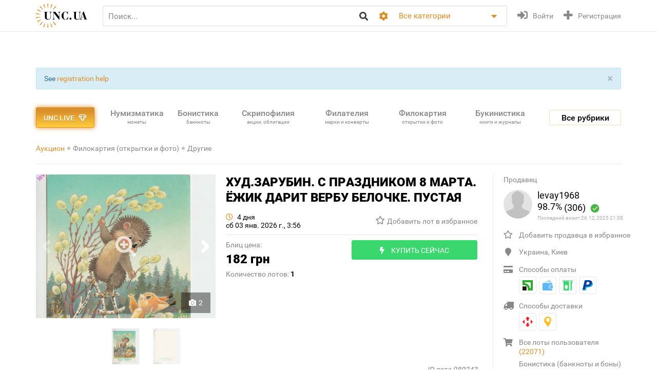

--- FILE ---
content_type: text/html; charset=utf-8
request_url: https://unc.ua/auction/hud-zarubin-s-prazdnikom-8-marta-jozhik-darit-verbu-belochke-pustaya-989243
body_size: 23343
content:
<!DOCTYPE html>
<html xmlns="http://www.w3.org/1999/xhtml" lang="ru">
<head>
    <meta charset="utf-8"/>


    <link hreflang="uk" rel="alternate" href="https://unc.ua/uk/auction/hud-zarubin-s-prazdnikom-8-marta-jozhik-darit-verbu-belochke-pustaya-989243" />
<link hreflang="en" rel="alternate" href="https://unc.ua/en/auction/hud-zarubin-s-prazdnikom-8-marta-jozhik-darit-verbu-belochke-pustaya-989243" />
<link rel="canonical" href="https://unc.ua/auction/hud-zarubin-s-prazdnikom-8-marta-jozhik-darit-verbu-belochke-pustaya-989243" />
<link rel="stylesheet" type="text/css" href="/assets/1a2c977b/css/app.min.css?v=20250315" />
<link rel="stylesheet" type="text/css" href="/assets/1a2c977b/css/style.css?v=20250315" />
<link rel="stylesheet" type="text/css" href="/assets/1a2c977b/css/live_search.css?v=20250315" />
<link rel="stylesheet" type="text/css" href="/assets/3b7d59a1/css/auth.css" />
<style type="text/css">
/*<![CDATA[*/
.header__search__inputbox::placeholder {
  color: #888888;
}
/*]]>*/
</style>
<script type="text/javascript" src="/assets/ffe7739f/JsTrans.min.js"></script>
<script type="text/javascript" src="/assets/c65c6dd0/dictionary-88b9d34de1.js"></script>
<script type="text/javascript">
/*<![CDATA[*/
Yii.translate.config.language="ru";

    csrfTokenName = 'token';
    csrfToken='VE1kN2dzMndiWEJ3Y3RUXzg2VWVwWHlpZ0Q5V1dUZ0reVnX8Li8637M_bAum4GK7BNngFcGkgE6wHPW1hdxE7A==';
    if (typeof console == 'undefined') var console = { log: function() {} };
    

/*]]>*/
</script>
<title>ХУД.ЗАРУБИН. С ПРАЗДНИКОМ 8 МАРТА. ЁЖИК ДАРИТ ВЕРБУ БЕЛОЧКЕ. ПУСТАЯ купить на | Аукціон для колекціонерів UNC.UA UNC.UA</title>
    <meta name="description" content="Купить ХУД.ЗАРУБИН. С ПРАЗДНИКОМ 8 МАРТА. ЁЖИК ДАРИТ ВЕРБУ БЕЛОЧКЕ. ПУСТАЯ на Аукціон для колекціонерів UNC.UA UNC.UA На главном украинском аукционе для коллекционеров филокартистов UNC.UA можно купить и продать остальное по филокартии">
    <meta name="keywords" content="">
    <meta name="viewport" content="width=device-width, initial-scale=1">

    <meta property="og:title" content="ХУД.ЗАРУБИН. С ПРАЗДНИКОМ 8 МАРТА. ЁЖИК ДАРИТ ВЕРБУ БЕЛОЧКЕ. ПУСТАЯ купить на | Аукціон для колекціонерів UNC.UA UNC.UA"/>

    
    <meta property="og:image" content="https://unc.ua/i2/17731/thumbs/large_hud-zarubin-s-prazdnikom-8-marta-jozhik-darit-verbu-belochke-pustaya_2845209.jpeg" />
<meta name="yandex-verification" content="ed3feae482d9995a" />


    <link rel="icon" href="/favicon.png" type="image/png" />
    <link rel="shortcut icon" href="/favicon.png" type="image/png" />
    <link rel="apple-touch-icon" href="/apple-touch-icon.png">
   
    <script type="text/javascript">
var ajaxAddFavoriteUrl = '/user/addFavorite';
var ajaxAddBlacklistUrl = '/user/user/addBlacklist';
var ajaxTrackCategoryUrl = '/auction/track_category';
var ajaxTrackOwnerUrl = '/auction/track_owner';
var ajaxReportUrl = '/auction/report';
var loginUrl = '/user/user/login';
</script>
<!-- Google Tag Manager -->
<script>(function(w,d,s,l,i){w[l]=w[l]||[];w[l].push({'gtm.start':
new Date().getTime(),event:'gtm.js'});var f=d.getElementsByTagName(s)[0],
j=d.createElement(s),dl=l!='dataLayer'?'&l='+l:'';j.async=true;j.src=
'https://www.googletagmanager.com/gtm.js?id='+i+dl;f.parentNode.insertBefore(j,f);
})(window,document,'script','dataLayer','GTM-KZTKHR2');</script>
<!-- End Google Tag Manager -->
<!-- Facebook Pixel Code -->
<script>
!function(f,b,e,v,n,t,s)
{if(f.fbq)return;n=f.fbq=function(){n.callMethod?
n.callMethod.apply(n,arguments):n.queue.push(arguments)};
if(!f._fbq)f._fbq=n;n.push=n;n.loaded=!0;n.version='2.0';
n.queue=[];t=b.createElement(e);t.async=!0;
t.src=v;s=b.getElementsByTagName(e)[0];
s.parentNode.insertBefore(t,s)}(window,document,'script',
'https://connect.facebook.net/en_US/fbevents.js');
 fbq('init', '433231193811743'); 
fbq('track', 'PageView');
</script>
<noscript>
 <img height="1" width="1" 
src="https://www.facebook.com/tr?id=433231193811743&ev=PageView
&noscript=1"/>
</noscript>
<!-- End Facebook Pixel Code -->
<script async src="https://pagead2.googlesyndication.com/pagead/js/adsbygoogle.js?client=ca-pub-8669459749273407"
     crossorigin="anonymous"></script></head>
<body class="page-lot">
<!-- Google Tag Manager (noscript) -->
<noscript><iframe src="https://www.googletagmanager.com/ns.html?id=GTM-KZTKHR2"
height="0" width="0" style="display:none;visibility:hidden"></iframe></noscript>
<!-- End Google Tag Manager (noscript) -->    

<div id="wrapper" class="wrapper" data-role="page">

    <header class="wrapper header">
    <div class="container">
        <div class="header__btns-menu">
            <div class="btn header__btn-menu-toggle"><i class="fas fa-bars"></i></div>
        </div>

        <div class="header__menu">
            <div class="btn header__btn-menu-toggle"><i class="fa fa-times"></i></div>

            <nav class="header__menu__list scrollbar">
                                            <a href="/pages/about"  class="header__menu__item">О нас</a>
                                            <a href="/pages/lot-promo-options"  class="header__menu__item">Реклама лотов</a>
                                            <a href="/pages/banerna-reklama-na-unc"  class="header__menu__item">Банерная реклама</a>
                                            <a href="/pages/otsenka-lota"  class="header__menu__item">Подать лот на оценку</a>
                                            <a href="/slovar"  class="header__menu__item">Словарь коллекционера</a>
                                            <a href="/pages/slet-kollekcionerov-kiev"  class="header__menu__item">Слет коллекционеров Киева</a>
                                                                <a href="/pages/faq"  class="header__menu__item">Часто задаваемые вопросы</a>
                                            <a href="/pages/sovety-pokupatelyam"  class="header__menu__item">Советы по безопасности сделок для покупателей</a>
                                            <a href="/pages/how-to-sell"  class="header__menu__item">Советы и правила для Продавцов</a>
                                            <a href="/pages/unc-live-pravila"  class="header__menu__item">Правила аукціонів UNC LIVE</a>
                                            <a href="/pages/rules"  class="header__menu__item">Пользовательское соглашение</a>
                                        <a href="/blog"  class="header__menu__item">Колонки коллекционеров</a>
                    <a href="/pochitat"  class="header__menu__item">Почитать</a>
            </nav>
        </div>

        <a href="/auction/unc-live" class="header__btn-premium btn btn-premium"><span>UNC live</span><i class="far fa-gem"></i></a>

        <a href="/" class="header__logo"><img src="/assets/1a2c977b/img/logo.svg" alt="Аукціон для колекціонерів UNC.UA UNC.UA" /></a>

        <div class="header__search">
            <form action="/auction" method="get" onsubmit="if($.trim($('[name=search]',$(this)).val()) == '') return false;">
        <div class="header__search__head">
        <input required type="search" class="header__search__inputbox" autocomplete="off" name="search" value="" placeholder="Поиск..." />
        <button class="btn header__search__btn-submit" type="submit"><i class="fa fa-search"></i></button>
    </div>

    <div class="header__search__more">
        <div class="header__search__options">
            <div class="header__search__options__btn-open"><i class="fa fa-cog"></i></div>
            <div class="header__search__options__list">
                <div class="header__search__options__block">
                    <div class="form-group">
                        <input value="or" class="iradio" id="search_options_word-1" type="radio" name="andor_type" />                        <label for="search_options_word-1">поиск любого слова из фразы</label>
                    </div>

                    <div class="form-group">
                        <input value="and" class="iradio" id="search_options_word-2" checked="checked" type="radio" name="andor_type" />                        <label for="search_options_word-2">поиск по фразе целиком</label>
                    </div>
                    <div class="form-group">
                        <input type="checkbox" name="truncation" class="icheckbox" value="true" id="search_options_truncation" checked>
                        <label for="search_options_truncation">частичное совпадение слов в тексте</label>
                    </div>
                </div>

                <div class="header__search__options__block">
                    <div class="form-group">
                        <input type="checkbox" name="search_content[]" class="icheckbox" value="name" id="search_options_name" checked>
                        <label for="search_options_name">поиск только по названию лота</label>
                    </div>

                    <div class="form-group">
                        <input type="checkbox" name="search_content[]" class="icheckbox" value="text" id="search_options_desc" >
                        <label for="search_options_desc">поиск по описанию лота</label>
                    </div>
                </div>
            </div>
        </div>
        <div class="header__search__categories">
            <div class="header__search__categories__current" title="Все категории">Все категории</div>
            <div class="header__search__categories__list scrollbar">
                <label class="is-current">
                    <input type="radio" name="cat" value="" checked="checked">
                    <span>Все категории</span>
                </label>
                                <label>
                    <input type="radio" name="cat"  value="2008">
                    <span>Нумизматика (монеты)</span>
                </label>
                                <label>
                    <input type="radio" name="cat"  value="2021">
                    <span>Бонистика (банкноты и боны)</span>
                </label>
                                <label>
                    <input type="radio" name="cat"  value="2022">
                    <span>Скрипофилия (акции, облигации)</span>
                </label>
                                <label>
                    <input type="radio" name="cat"  value="2024">
                    <span>Букинистика (книги, журналы)</span>
                </label>
                                <label>
                    <input type="radio" name="cat"  value="2023">
                    <span>Филокартия (открытки и фото)</span>
                </label>
                                <label>
                    <input type="radio" name="cat"  value="2020">
                    <span>Филателия (марки, конверты)</span>
                </label>
                                <label>
                    <input type="radio" name="cat"  value="2471">
                    <span>Старые документы</span>
                </label>
                                <label>
                    <input type="radio" name="cat"  value="2100">
                    <span>Искусство и антиквариат </span>
                </label>
                                <label>
                    <input type="radio" name="cat"  value="2025">
                    <span>Фалеристика (ордена, медали, значки)</span>
                </label>
                                <label>
                    <input type="radio" name="cat"  value="2485">
                    <span>Милитария</span>
                </label>
                                <label>
                    <input type="radio" name="cat"  value="3879">
                    <span>Античность и средневековье * </span>
                </label>
                                <label>
                    <input type="radio" name="cat"  value="2225">
                    <span>Другие коллекции</span>
                </label>
                                <hr>
                <label ><input  type="radio" name="cat" value="users"><span>Пользователи</span></label>
            </div>
        </div>
    </div>

    <div class="btn header__search__btn-close"><i class="fa fa-times"></i></div>
</form>        </div>

        <div class="btn header__search__btn-open"><i class="fa fa-search"></i></div>
        
                <div class="header__auth">
            <a href="#modal__login" class="header__auth__btn header__auth__btn-login js-modal_link-inline" title="Войти" onclick="ga('send', 'event', 'users', 'click', 'login')"><i class="fa fa-sign-in-alt"></i><span>Войти</span></a>
            <a href="#modal__registration" class="header__auth__btn header__auth__btn-registration js-modal_link-inline" title="Регистрация"><i class="fas fa-plus"></i><span>Регистрация</span></a>
        </div>
                
    </div>
</header>

    <div class="container catalog__flash">
    <div id="yw0"><div class="alert in alert-block fade alert-info"><a href="#" class="close" data-dismiss="alert">&times;</a>See <a href="/pages/registration-help">registration help</a></div></div></div>
    <section class="body">
    <div class="wrapper">
        <div class="container">
            
                <div class="lot__top">
                    <div class="menu_catalog">
    <div class="container">
        <div class="menu_catalog__container">
            <div class="menu_catalog__main">
                <a href="/auction/unc-live" class="btn btn-premium menu_catalog__btn-premium">
                    <span>UNC live</span>
                    <i class="far fa-gem"></i>
                </a>

                <nav class="menu_catalog__main__list">
                                                    <a href="/auctions/numizmatika-monety-2008" class="menu_catalog__main__item">
                                <div>Нумизматика </div>
                                                                    <span class="menu_catalog__main__item__subtitle"> монеты</span>
                                                            </a>
                                                    <a href="/auctions/bonistika-banknoti-i-bony-2021" class="menu_catalog__main__item">
                                <div>Бонистика </div>
                                                                    <span class="menu_catalog__main__item__subtitle"> банкноты</span>
                                                            </a>
                                                    <a href="/auctions/scripofiliya-akcii-obligacii-2022" class="menu_catalog__main__item">
                                <div>Скрипофилия </div>
                                                                    <span class="menu_catalog__main__item__subtitle"> акции, облигации</span>
                                                            </a>
                                                    <a href="/auctions/filateliya-marki-konverty-2020" class="menu_catalog__main__item">
                                <div>Филателия </div>
                                                                    <span class="menu_catalog__main__item__subtitle"> марки и конверты</span>
                                                            </a>
                                                    <a href="/auctions/filokartiya-otkrytki-2023" class="menu_catalog__main__item">
                                <div>Филокартия </div>
                                                                    <span class="menu_catalog__main__item__subtitle"> открытки и фото</span>
                                                            </a>
                                                    <a href="/auctions/bukinistika-knigi-zhurnaly-2024" class="menu_catalog__main__item">
                                <div>Букинистика </div>
                                                                    <span class="menu_catalog__main__item__subtitle"> книги и журналы</span>
                                                            </a>
                                                    <a href="/auctions/iskusstvo-i-antikvariat-2100" class="menu_catalog__main__item">
                                <div>Искусство </div>
                                                                    <span class="menu_catalog__main__item__subtitle"> и антиквариат</span>
                                                            </a>
                                                    <a href="javascript:void(0);" class="menu_catalog__main__item">
                                <div>Все<br><span class="small_t">рубрики</span></div>
                                                            </a>
                                        </nav>

                <div class="js-menu_catalog__btn menu_catalog__btn-open toggle-block">
                    <span>Все рубрики</span></div>
                <div class="js-menu_catalog__btn menu_catalog__btn-close btn-close-red toggle-block">
                    <span>Закрыть</span><i class="fa fa-times"></i></div>
            </div>


            <div class="menu_catalog__list">

                
                        <div class="menu_catalog__block">
                            <a href="/auctions/numizmatika-monety-2008" class="menu_catalog__block__head">
                                
                                <div>Нумизматика &nbsp;<b>(53736)</b></div>
                                <span class="menu_catalog__block__head__subtitle">монеты</span>
                            </a>
                            <div class="menu_catalog__block__list">
                                                                    <a href="/auctions/numizmatika-antichnye-i-srednevekovuye-monety-2040" class="menu_catalog__block__item">
                                        <span>Античные и средневековые монеты</span>
                                        <b> (265)</b>
                                    </a>
                                                                    <a href="/auctions/numizmatika-monety-ukrainy-2170" class="menu_catalog__block__item">
                                        <span>Монеты Украины</span>
                                        <b> (4358)</b>
                                    </a>
                                                                    <a href="/auctions/numizmatika-monety-rossiya-i-sssr-2789" class="menu_catalog__block__item">
                                        <span>Россия и СССР</span>
                                        <b> (9211)</b>
                                    </a>
                                                                    <a href="/auctions/numizmatika-monety-avstraliya-i-okeaniya-2188" class="menu_catalog__block__item">
                                        <span>Австралия и Океания</span>
                                        <b> (958)</b>
                                    </a>
                                                                    <a href="/auctions/numizmatika-monety-aziya-2186" class="menu_catalog__block__item">
                                        <span>Азия</span>
                                        <b> (4480)</b>
                                    </a>
                                                                <div class="menu_catalog__block__list__more">
                                                                            <a href="/auctions/numizmatika-monety-afrika-2187" class="menu_catalog__block__item">
                                            <span>Африка</span>
                                            <b> (3109)</b>
                                        </a>
                                                                            <a href="/auctions/numizmatika-monety-evropa-2177" class="menu_catalog__block__item">
                                            <span>Европа</span>
                                            <b> (22266)</b>
                                        </a>
                                                                            <a href="/auctions/numizmatika-monety-severnaya-amerika-2180" class="menu_catalog__block__item">
                                            <span>Северная Америка</span>
                                            <b> (3777)</b>
                                        </a>
                                                                            <a href="/auctions/numizmatika-monety-yuzhnaya-amerika-2181" class="menu_catalog__block__item">
                                            <span>Южная Америка</span>
                                            <b> (1494)</b>
                                        </a>
                                                                            <a href="/auctions/numizmatika-bankovskie-slitki-3887" class="menu_catalog__block__item">
                                            <span>Банковские слитки</span>
                                            <b> (1)</b>
                                        </a>
                                                                            <a href="/auctions/zhetony-3785" class="menu_catalog__block__item">
                                            <span>Жетоны *</span>
                                            <b> (856)</b>
                                        </a>
                                                                            <a href="/auctions/numizmatika-monety-kollekcii-nabory-i-loty-2195" class="menu_catalog__block__item">
                                            <span>Коллекции, наборы и лоты</span>
                                            <b> (60)</b>
                                        </a>
                                                                            <a href="/auctions/kopii-3786" class="menu_catalog__block__item">
                                            <span>Копии *</span>
                                            <b> (1041)</b>
                                        </a>
                                                                            <a href="/auctions/nastolnye-medali-3784" class="menu_catalog__block__item">
                                            <span>Настольные медали *</span>
                                            <b> (646)</b>
                                        </a>
                                                                            <a href="/auctions/numizmatika-monety-spravochnaya-literatura-i-akcessuary-2196" class="menu_catalog__block__item">
                                            <span>Справочная литература и аксессуары</span>
                                            <b> (1092)</b>
                                        </a>
                                                                            <a href="/auctions/numizmatika-monety-drugoe-2197" class="menu_catalog__block__item">
                                            <span>Другое</span>
                                            <b> (122)</b>
                                        </a>
                                                                    </div>
                                <div class="menu_catalog__block__item__more">
                                    <span>Ещё</span>
                                    <i class="fa fa-caret-down"></i>
                                </div>
                            </div>
                        </div>
                    
                        <div class="menu_catalog__block">
                            <a href="/auctions/bonistika-banknoti-i-bony-2021" class="menu_catalog__block__head">
                                
                                <div>Бонистика &nbsp;<b>(20072)</b></div>
                                <span class="menu_catalog__block__head__subtitle">банкноты и боны</span>
                            </a>
                            <div class="menu_catalog__block__list">
                                                                    <a href="/auctions/denezhnye-znaki-3147" class="menu_catalog__block__item">
                                        <span>Денежные знаки </span>
                                        <b> (16267)</b>
                                    </a>
                                                                    <a href="/auctions/bonistika-ukraina-2220" class="menu_catalog__block__item">
                                        <span>Боны</span>
                                        <b> (2756)</b>
                                    </a>
                                                                    <a href="/auctions/bonistika-obrazcy-2575" class="menu_catalog__block__item">
                                        <span>Образцы</span>
                                        <b> (21)</b>
                                    </a>
                                                                    <a href="/auctions/bonistika-suvenirnye-banknoty-2510" class="menu_catalog__block__item">
                                        <span>Сувенирные банкноты</span>
                                        <b> (348)</b>
                                    </a>
                                                                    <a href="/auctions/bonistika-kollekcii-nabory-i-loty-2216" class="menu_catalog__block__item">
                                        <span>Коллекции, наборы и лоты</span>
                                        <b> (7)</b>
                                    </a>
                                                                <div class="menu_catalog__block__list__more">
                                                                            <a href="/auctions/kopii-i-3181" class="menu_catalog__block__item">
                                            <span>Копии и новоделы</span>
                                            <b> (246)</b>
                                        </a>
                                                                            <a href="/auctions/bonistika-spravochnaya-literatura-i-akcessuary-2217" class="menu_catalog__block__item">
                                            <span>Справочная литература и аксессуары</span>
                                            <b> (314)</b>
                                        </a>
                                                                            <a href="/auctions/bonistika-drugoe-2218" class="menu_catalog__block__item">
                                            <span>Другое</span>
                                            <b> (113)</b>
                                        </a>
                                                                    </div>
                                <div class="menu_catalog__block__item__more">
                                    <span>Ещё</span>
                                    <i class="fa fa-caret-down"></i>
                                </div>
                            </div>
                        </div>
                    
                        <div class="menu_catalog__block">
                            <a href="/auctions/scripofiliya-akcii-obligacii-2022" class="menu_catalog__block__head">
                                
                                <div>Скрипофилия &nbsp;<b>(2928)</b></div>
                                <span class="menu_catalog__block__head__subtitle">акции, облигации</span>
                            </a>
                            <div class="menu_catalog__block__list">
                                                                    <a href="/auctions/scripofiliya-akcii-i-obligacii-carskoi-rossii-2026" class="menu_catalog__block__item">
                                        <span>Акции, облигации Царской России</span>
                                        <b> (103)</b>
                                    </a>
                                                                    <a href="/auctions/scripofiliya-obligacii-sssr-2027" class="menu_catalog__block__item">
                                        <span>Облигации СССР</span>
                                        <b> (307)</b>
                                    </a>
                                                                    <a href="/auctions/scripofiliya-akcii-i-obligacii-ukrainy-2029" class="menu_catalog__block__item">
                                        <span>Акции и облигации Украины</span>
                                        <b> (157)</b>
                                    </a>
                                                                    <a href="/auctions/scripofiliya-inostrannie-akcii-i-obligacii-2030" class="menu_catalog__block__item">
                                        <span>Иностранные акции и облигации</span>
                                        <b> (149)</b>
                                    </a>
                                                                    <a href="/auctions/scripofiliya-strahovanie-polisy-svidetelstva-kvitancii-2038" class="menu_catalog__block__item">
                                        <span>Страхование (полисы, свидетельства, квитанции)</span>
                                        <b> (189)</b>
                                    </a>
                                                                <div class="menu_catalog__block__list__more">
                                                                            <a href="/auctions/scripofiliya-bankovskie-i-finansovye-dokumenty-2472" class="menu_catalog__block__item">
                                            <span>Банковские и финансовые документы</span>
                                            <b> (174)</b>
                                        </a>
                                                                            <a href="/auctions/scripofiliya-scheta-kvitancii-pisma-i-drugie-finansovye-dokumenty-2505" class="menu_catalog__block__item">
                                            <span>Счета, квитанции, письма </span>
                                            <b> (358)</b>
                                        </a>
                                                                            <a href="/auctions/vekselya-cheki-dolgovie-raspiski-2032" class="menu_catalog__block__item">
                                            <span>Векселя, чеки, расписки</span>
                                            <b> (153)</b>
                                        </a>
                                                                            <a href="/auctions/scripofiliya-lotereinie-bileti-2258" class="menu_catalog__block__item">
                                            <span>Лотерейные билеты</span>
                                            <b> (1233)</b>
                                        </a>
                                                                            <a href="/auctions/scripofiliya-obrazcy-2573" class="menu_catalog__block__item">
                                            <span>Образцы</span>
                                            <b> (0)</b>
                                        </a>
                                                                            <a href="/auctions/scripofiliya-kollekcii-2033" class="menu_catalog__block__item">
                                            <span>Коллекции</span>
                                            <b> (0)</b>
                                        </a>
                                                                            <a href="/auctions/skripofiliya-kupony-akciy-i-obligaciy-3481" class="menu_catalog__block__item">
                                            <span>Купоны акций и облигаций</span>
                                            <b> (77)</b>
                                        </a>
                                                                            <a href="/auctions/literatura-po-skripofilii-aksessuary-2034" class="menu_catalog__block__item">
                                            <span>Литература по скрипофилии, аксессуары</span>
                                            <b> (1)</b>
                                        </a>
                                                                            <a href="/auctions/scripofiliya-drugoe-2035" class="menu_catalog__block__item">
                                            <span>Другое</span>
                                            <b> (27)</b>
                                        </a>
                                                                    </div>
                                <div class="menu_catalog__block__item__more">
                                    <span>Ещё</span>
                                    <i class="fa fa-caret-down"></i>
                                </div>
                            </div>
                        </div>
                    
                        <div class="menu_catalog__block">
                            <a href="/auctions/bukinistika-knigi-zhurnaly-2024" class="menu_catalog__block__head">
                                
                                <div>Букинистика &nbsp;<b>(68942)</b></div>
                                <span class="menu_catalog__block__head__subtitle">книги, журналы</span>
                            </a>
                            <div class="menu_catalog__block__list">
                                                                    <a href="/auctions/bukinistika-antikvarnuye-izdaniya-do-1920-2294" class="menu_catalog__block__item">
                                        <span>Антикваные издания до 1920</span>
                                        <b> (3874)</b>
                                    </a>
                                                                    <a href="/auctions/bukinistika-izdaniya-s-1961-hudozhestvennaya-literatura-2396" class="menu_catalog__block__item">
                                        <span>Художественная литература</span>
                                        <b> (13105)</b>
                                    </a>
                                                                    <a href="/auctions/bukinistika-izdaniya-s-1961-detskaya-literatura-2397" class="menu_catalog__block__item">
                                        <span>Детская литература</span>
                                        <b> (6074)</b>
                                    </a>
                                                                    <a href="/auctions/bukinistika-biografii-vospominaniya-i-memuary-2378" class="menu_catalog__block__item">
                                        <span>Биографии, воспоминания и мемуары</span>
                                        <b> (1039)</b>
                                    </a>
                                                                    <a href="/auctions/bukinistika-kultura-i-iskusstvo-2398" class="menu_catalog__block__item">
                                        <span>Культура и искусство </span>
                                        <b> (4572)</b>
                                    </a>
                                                                <div class="menu_catalog__block__list__more">
                                                                            <a href="/auctions/folklor-3798" class="menu_catalog__block__item">
                                            <span>Фольклор *</span>
                                            <b> (129)</b>
                                        </a>
                                                                            <a href="/auctions/bukinistika-izdaniya-s-1961-muzyka-2399" class="menu_catalog__block__item">
                                            <span>Музыка, ноты</span>
                                            <b> (431)</b>
                                        </a>
                                                                            <a href="/auctions/etika-estetika-3261" class="menu_catalog__block__item">
                                            <span>Этика и эстетика</span>
                                            <b> (29)</b>
                                        </a>
                                                                            <a href="/auctions/bukinistika-izdaniya-s-1961-istoriya-2394" class="menu_catalog__block__item">
                                            <span>История</span>
                                            <b> (3827)</b>
                                        </a>
                                                                            <a href="/auctions/bukinistika-nauka-i-tehnika-2390" class="menu_catalog__block__item">
                                            <span>Научно-техническая литература</span>
                                            <b> (1071)</b>
                                        </a>
                                                                            <a href="/auctions/bukinistika-obshchestvennye-i-gumanitarnye-nauki-3087" class="menu_catalog__block__item">
                                            <span>Общественные и гуманитарные науки </span>
                                            <b> (463)</b>
                                        </a>
                                                                            <a href="/auctions/bukinistika-slovari-2392" class="menu_catalog__block__item">
                                            <span>Словари</span>
                                            <b> (280)</b>
                                        </a>
                                                                            <a href="/auctions/enciklopedii-3799" class="menu_catalog__block__item">
                                            <span>Энциклопедии </span>
                                            <b> (254)</b>
                                        </a>
                                                                            <a href="/auctions/bukinistika-knigi-zhurnaly-spravochniki-3572" class="menu_catalog__block__item">
                                            <span>Справочники</span>
                                            <b> (948)</b>
                                        </a>
                                                                            <a href="/auctions/starinnye-dokumenty-instrukcii-i-pravila-2232" class="menu_catalog__block__item">
                                            <span>Инструкции и правила</span>
                                            <b> (412)</b>
                                        </a>
                                                                            <a href="/auctions/uchebnye-posobiya-i-3269" class="menu_catalog__block__item">
                                            <span>Учебная литература</span>
                                            <b> (1738)</b>
                                        </a>
                                                                            <a href="/auctions/bukinistika-puteshestviya-i-putevoditeli-2393" class="menu_catalog__block__item">
                                            <span>Путешествия и путеводители </span>
                                            <b> (1100)</b>
                                        </a>
                                                                            <a href="/auctions/bukinistika-religiya-2400" class="menu_catalog__block__item">
                                            <span>Религия</span>
                                            <b> (237)</b>
                                        </a>
                                                                            <a href="/auctions/bukinistika-filosofiya-2538" class="menu_catalog__block__item">
                                            <span>Философия</span>
                                            <b> (199)</b>
                                        </a>
                                                                            <a href="/auctions/psihologiya-3789" class="menu_catalog__block__item">
                                            <span>Психология, самопознание </span>
                                            <b> (223)</b>
                                        </a>
                                                                            <a href="/auctions/publicystika-3807" class="menu_catalog__block__item">
                                            <span>Публицистика *</span>
                                            <b> (126)</b>
                                        </a>
                                                                            <a href="/auctions/bukinistika-izdaniya-s-1961-ezoterika-2565" class="menu_catalog__block__item">
                                            <span>Эзотерика</span>
                                            <b> (235)</b>
                                        </a>
                                                                            <a href="/auctions/bukinistika-izdaniya-s-1961-medicyna-2391" class="menu_catalog__block__item">
                                            <span>Медицина</span>
                                            <b> (1208)</b>
                                        </a>
                                                                            <a href="/auctions/sportivnaya-litertura-3787" class="menu_catalog__block__item">
                                            <span>Спортивная литертура *</span>
                                            <b> (522)</b>
                                        </a>
                                                                            <a href="/auctions/mir-dikoy-3803" class="menu_catalog__block__item">
                                            <span>Мир дикой природы </span>
                                            <b> (272)</b>
                                        </a>
                                                                            <a href="/auctions/bukinistika-dosug-i-hobbi-2395" class="menu_catalog__block__item">
                                            <span>Досуг и хобби</span>
                                            <b> (381)</b>
                                        </a>
                                                                            <a href="/auctions/kulinariya-3268" class="menu_catalog__block__item">
                                            <span>Кулинария</span>
                                            <b> (481)</b>
                                        </a>
                                                                            <a href="/auctions/rukodelie-3571" class="menu_catalog__block__item">
                                            <span>Рукоделие </span>
                                            <b> (298)</b>
                                        </a>
                                                                            <a href="/auctions/bukinistika-dom-i-interier-3257" class="menu_catalog__block__item">
                                            <span>Дом и интерьер</span>
                                            <b> (122)</b>
                                        </a>
                                                                            <a href="/auctions/selskoe-3788" class="menu_catalog__block__item">
                                            <span>Сельское хозяйство </span>
                                            <b> (342)</b>
                                        </a>
                                                                            <a href="/auctions/gazety-i-zhurnaly-2295" class="menu_catalog__block__item">
                                            <span>Газеты и журналы</span>
                                            <b> (4510)</b>
                                        </a>
                                                                            <a href="/auctions/bukinistika-gravury-i-litografii-2512" class="menu_catalog__block__item">
                                            <span>Гравюры и литографии</span>
                                            <b> (6373)</b>
                                        </a>
                                                                            <a href="/auctions/bukinistika-karty-plany-2382" class="menu_catalog__block__item">
                                            <span>Карты и планы</span>
                                            <b> (1547)</b>
                                        </a>
                                                                            <a href="/auctions/bukinistika-afishi-i-plakaty-2513" class="menu_catalog__block__item">
                                            <span>Афиши и плакаты</span>
                                            <b> (9292)</b>
                                        </a>
                                                                            <a href="/auctions/bukinistika-ekslibrisy-2381" class="menu_catalog__block__item">
                                            <span>Экслибрисы</span>
                                            <b> (223)</b>
                                        </a>
                                                                            <a href="/auctions/miniatyurnye-3896" class="menu_catalog__block__item">
                                            <span>Миниатюрные книжки</span>
                                            <b> (76)</b>
                                        </a>
                                                                            <a href="/auctions/rukopisi-i-avtografi-3797" class="menu_catalog__block__item">
                                            <span>Рукописи и автографы *</span>
                                            <b> (185)</b>
                                        </a>
                                                                            <a href="/auctions/bukinistika-biblioteki-i-sobraniya-2315" class="menu_catalog__block__item">
                                            <span>Библиотеки и собрания</span>
                                            <b> (4)</b>
                                        </a>
                                                                            <a href="/auctions/bukinistika-izdaniya-s-1961-knigi-na-inostrannom-2401" class="menu_catalog__block__item">
                                            <span>Издания на иностранных языках</span>
                                            <b> (669)</b>
                                        </a>
                                                                            <a href="/auctions/bukinistika-drugoe-3088" class="menu_catalog__block__item">
                                            <span>Другое</span>
                                            <b> (2071)</b>
                                        </a>
                                                                    </div>
                                <div class="menu_catalog__block__item__more">
                                    <span>Ещё</span>
                                    <i class="fa fa-caret-down"></i>
                                </div>
                            </div>
                        </div>
                    
                        <div class="menu_catalog__block">
                            <a href="/auctions/filokartiya-otkrytki-2023" class="menu_catalog__block__head">
                                
                                <div>Филокартия &nbsp;<b>(170600)</b></div>
                                <span class="menu_catalog__block__head__subtitle">открытки и фото</span>
                            </a>
                            <div class="menu_catalog__block__list">
                                                                    <a href="/auctions/goroda-3671" class="menu_catalog__block__item">
                                        <span>Города</span>
                                        <b> (46973)</b>
                                    </a>
                                                                    <a href="/auctions/filokartiya-otkrytki-temy-2577" class="menu_catalog__block__item">
                                        <span>Открытки по темам</span>
                                        <b> (60685)</b>
                                    </a>
                                                                    <a href="/auctions/filokartiya-otkrytki-foto-2349" class="menu_catalog__block__item">
                                        <span>Фотографии</span>
                                        <b> (52643)</b>
                                    </a>
                                                                    <a href="/auctions/filokartiya-otkrytki-sbornye-loty-i-kollekcii-2561" class="menu_catalog__block__item">
                                        <span>Сборные лоты и коллекции </span>
                                        <b> (76)</b>
                                    </a>
                                                                    <a href="/auctions/filokartiya-otkrytki-albomy-i-nabory-2861" class="menu_catalog__block__item">
                                        <span>Альбомы и наборы</span>
                                        <b> (485)</b>
                                    </a>
                                                                <div class="menu_catalog__block__list__more">
                                                                            <a href="/auctions/filokartiya-otkrytki-foto-kopii-i-novodely-2386" class="menu_catalog__block__item">
                                            <span>Копии и новоделы</span>
                                            <b> (49)</b>
                                        </a>
                                                                            <a href="/auctions/filokartiya-otkrytki-literatura-i-akcessuary-2062" class="menu_catalog__block__item">
                                            <span>Литература и аксессуары</span>
                                            <b> (221)</b>
                                        </a>
                                                                            <a href="/auctions/drugie-2874" class="menu_catalog__block__item">
                                            <span>Другие</span>
                                            <b> (9468)</b>
                                        </a>
                                                                    </div>
                                <div class="menu_catalog__block__item__more">
                                    <span>Ещё</span>
                                    <i class="fa fa-caret-down"></i>
                                </div>
                            </div>
                        </div>
                    
                        <div class="menu_catalog__block">
                            <a href="/auctions/filateliya-marki-konverty-2020" class="menu_catalog__block__head">
                                
                                <div>Филателия &nbsp;<b>(113336)</b></div>
                                <span class="menu_catalog__block__head__subtitle">марки, конверты</span>
                            </a>
                            <div class="menu_catalog__block__list">
                                                                    <a href="/auctions/filateliya-marki-konverty-ukraina-2404" class="menu_catalog__block__item">
                                        <span>Украина</span>
                                        <b> (7374)</b>
                                    </a>
                                                                    <a href="/auctions/filateliya-marki-konverty-rossiya-i-sssr-2410" class="menu_catalog__block__item">
                                        <span>Россия и СССР</span>
                                        <b> (41935)</b>
                                    </a>
                                                                    <a href="/auctions/filateliya-marki-konverty-avstraliya-i-okeaniya-2875" class="menu_catalog__block__item">
                                        <span>Австралия и Океания</span>
                                        <b> (956)</b>
                                    </a>
                                                                    <a href="/auctions/filateliya-marki-konverty-aziya-2876" class="menu_catalog__block__item">
                                        <span>Азия</span>
                                        <b> (5749)</b>
                                    </a>
                                                                    <a href="/auctions/filateliya-marki-konverty-amerika-2879" class="menu_catalog__block__item">
                                        <span>Америка</span>
                                        <b> (5293)</b>
                                    </a>
                                                                <div class="menu_catalog__block__list__more">
                                                                            <a href="/auctions/filateliya-marki-konverty-afrika-2877" class="menu_catalog__block__item">
                                            <span>Африка</span>
                                            <b> (5167)</b>
                                        </a>
                                                                            <a href="/auctions/filateliya-marki-konverty-evropa-2878" class="menu_catalog__block__item">
                                            <span>Европа</span>
                                            <b> (27981)</b>
                                        </a>
                                                                            <a href="/auctions/marki-3712" class="menu_catalog__block__item">
                                            <span>Марки ООН </span>
                                            <b> (161)</b>
                                        </a>
                                                                            <a href="/auctions/celye-i-celnye-filatelisticheskie-3916" class="menu_catalog__block__item">
                                            <span>Целые и цельные филателистические материалы</span>
                                            <b> (8)</b>
                                        </a>
                                                                            <a href="/auctions/kollekcii-i-loty-3140" class="menu_catalog__block__item">
                                            <span>Коллекции и лоты</span>
                                            <b> (13193)</b>
                                        </a>
                                                                            <a href="/auctions/kopii-marok-3804" class="menu_catalog__block__item">
                                            <span>Копии марок *</span>
                                            <b> (50)</b>
                                        </a>
                                                                            <a href="/auctions/filateliya-marki-konverty-spravochnaya-literatura-i-akcessuary-2424" class="menu_catalog__block__item">
                                            <span>Справочная литература и аксессуары</span>
                                            <b> (1314)</b>
                                        </a>
                                                                            <a href="/auctions/filateliya-marki-konverty-drugoe-2823" class="menu_catalog__block__item">
                                            <span>Другое</span>
                                            <b> (4155)</b>
                                        </a>
                                                                    </div>
                                <div class="menu_catalog__block__item__more">
                                    <span>Ещё</span>
                                    <i class="fa fa-caret-down"></i>
                                </div>
                            </div>
                        </div>
                    
                        <div class="menu_catalog__block">
                            <a href="/auctions/starinnye-dokumenty-2471" class="menu_catalog__block__head">
                                
                                <div>Старые документы&nbsp;<b>(11462)</b></div>
                                <span class="menu_catalog__block__head__subtitle"></span>
                            </a>
                            <div class="menu_catalog__block__list">
                                                                    <a href="/auctions/starinnye-dokumenty-apteka-recepty-2846" class="menu_catalog__block__item">
                                        <span>Аптека, рецепты </span>
                                        <b> (66)</b>
                                    </a>
                                                                    <a href="/auctions/starinnye-dokumenty-attestaty-svidetelstva-diplomy-tabelya-2473" class="menu_catalog__block__item">
                                        <span>Аттестаты, свидетельства, дипломы, табеля</span>
                                        <b> (1075)</b>
                                    </a>
                                                                    <a href="/auctions/starinnye-dokumenty-arhivy-i-3188" class="menu_catalog__block__item">
                                        <span>Архивы и коллекции</span>
                                        <b> (23)</b>
                                    </a>
                                                                    <a href="/auctions/starinnye-dokumenty-blanki-2868" class="menu_catalog__block__item">
                                        <span>Бланки </span>
                                        <b> (625)</b>
                                    </a>
                                                                    <a href="/auctions/starinnye-dokumenty-gramota-diplom-nagrazhdeniye-2574" class="menu_catalog__block__item">
                                        <span>Грамоты, дипломы, награждения</span>
                                        <b> (1307)</b>
                                    </a>
                                                                <div class="menu_catalog__block__list__more">
                                                                            <a href="/auctions/starinnye-dokumenty-zhurnaly-spiski-dnevniki-3656" class="menu_catalog__block__item">
                                            <span>Журналы, списки, дневники </span>
                                            <b> (46)</b>
                                        </a>
                                                                            <a href="/auctions/starinnye-dokumenty-izveshcheniya-povestki-uvedomleniya-3646" class="menu_catalog__block__item">
                                            <span>Извещения, повестки, уведомления </span>
                                            <b> (63)</b>
                                        </a>
                                                                            <a href="/auctions/starinnye-dokumenty-istoricheskie-dokumenty-2867" class="menu_catalog__block__item">
                                            <span>Исторические документы</span>
                                            <b> (371)</b>
                                        </a>
                                                                            <a href="/auctions/starinnye-dokumenty-lichnye-dela-i-harakteristiki-3664" class="menu_catalog__block__item">
                                            <span>Личные дела и характеристики </span>
                                            <b> (56)</b>
                                        </a>
                                                                            <a href="/auctions/starinnye-dokumenty-notariat-i-sudoproizvodstvo-2839" class="menu_catalog__block__item">
                                            <span>Нотариат и судопроизводство</span>
                                            <b> (127)</b>
                                        </a>
                                                                            <a href="/auctions/starinnye-dokumenty-papki-dlya-dokumentov-2847" class="menu_catalog__block__item">
                                            <span>Папки для документов</span>
                                            <b> (137)</b>
                                        </a>
                                                                            <a href="/auctions/starinnye-dokumenty-patenty-avtorskie-svidetelstva-3657" class="menu_catalog__block__item">
                                            <span>Патенты, авторские свидетельства </span>
                                            <b> (43)</b>
                                        </a>
                                                                            <a href="/auctions/starinnye-dokumenty-pisma-i-telegrammy-2838" class="menu_catalog__block__item">
                                            <span>Письма и телеграммы </span>
                                            <b> (738)</b>
                                        </a>
                                                                            <a href="/auctions/starinnye-dokumenty-prikazy-i-rasporyazheniya-2475" class="menu_catalog__block__item">
                                            <span>Приказы и распоряжения </span>
                                            <b> (91)</b>
                                        </a>
                                                                            <a href="/auctions/starinnye-dokumenty-putevki-i-sanatornye-knizhki-3655" class="menu_catalog__block__item">
                                            <span>Путевки и санаторные книжки </span>
                                            <b> (38)</b>
                                        </a>
                                                                            <a href="/auctions/starynnye-dokumenty-spravki-i-vypiski-2848" class="menu_catalog__block__item">
                                            <span>Справки и выписки </span>
                                            <b> (420)</b>
                                        </a>
                                                                            <a href="/auctions/starinnye-dokumenty-udostovereniya-2474" class="menu_catalog__block__item">
                                            <span>Удостоверения</span>
                                            <b> (2262)</b>
                                        </a>
                                                                            <a href="/auctions/starinnye-dokumenty-ustavy-i-dogovory-2036" class="menu_catalog__block__item">
                                            <span>Уставы и договоры</span>
                                            <b> (63)</b>
                                        </a>
                                                                            <a href="/auctions/starinnye-dokumenty-drugoe-2476" class="menu_catalog__block__item">
                                            <span>Другое</span>
                                            <b> (3911)</b>
                                        </a>
                                                                    </div>
                                <div class="menu_catalog__block__item__more">
                                    <span>Ещё</span>
                                    <i class="fa fa-caret-down"></i>
                                </div>
                            </div>
                        </div>
                    
                        <div class="menu_catalog__block">
                            <a href="/auctions/iskusstvo-i-antikvariat-2100" class="menu_catalog__block__head">
                                
                                <div>Искусство и антиквариат&nbsp;<b>(11779)</b></div>
                                <span class="menu_catalog__block__head__subtitle"></span>
                            </a>
                            <div class="menu_catalog__block__list">
                                                                    <a href="/auctions/kartiny-3229" class="menu_catalog__block__item">
                                        <span>Картины</span>
                                        <b> (5045)</b>
                                    </a>
                                                                    <a href="/auctions/iskusstvo-i-antikvariat-skulptura-farfor-bronza-2115" class="menu_catalog__block__item">
                                        <span>Скульптура (фарфор, бронза)</span>
                                        <b> (2231)</b>
                                    </a>
                                                                    <a href="/auctions/vazy-kubki-3122" class="menu_catalog__block__item">
                                        <span>Вазы, кубки</span>
                                        <b> (803)</b>
                                    </a>
                                                                    <a href="/auctions/vera-i-religii-3146" class="menu_catalog__block__item">
                                        <span>Вера и религии </span>
                                        <b> (332)</b>
                                    </a>
                                                                    <a href="/auctions/iskusstvo-i-antikvariat-kovannye-izdeliya-2483" class="menu_catalog__block__item">
                                        <span>Кованые изделия</span>
                                        <b> (13)</b>
                                    </a>
                                                                <div class="menu_catalog__block__list__more">
                                                                            <a href="/auctions/iskusstvo-i-antikvariat-kovry-gobeleny-2150" class="menu_catalog__block__item">
                                            <span>Ковры, гобелены</span>
                                            <b> (37)</b>
                                        </a>
                                                                            <a href="/auctions/iskusstvo-i-antikvariat-korobochki-shkatulki-2113" class="menu_catalog__block__item">
                                            <span>Коробочки, шкатулки</span>
                                            <b> (265)</b>
                                        </a>
                                                                            <a href="/auctions/iskusstvo-i-antikvariat-mebel-2126" class="menu_catalog__block__item">
                                            <span>Мебель</span>
                                            <b> (271)</b>
                                        </a>
                                                                            <a href="/auctions/iskusstvo-i-antikvariat-muzykalnye-instrumenty-2277" class="menu_catalog__block__item">
                                            <span>Музыкальные инструменты</span>
                                            <b> (163)</b>
                                        </a>
                                                                            <a href="/auctions/iskusstvo-i-antikvariat-pismennye-prinadlezhnosti-2114" class="menu_catalog__block__item">
                                            <span>Письменные принадлежности</span>
                                            <b> (253)</b>
                                        </a>
                                                                            <a href="/auctions/iskusstvo-i-antikvariat-podsvechniki-svetilniki-2118" class="menu_catalog__block__item">
                                            <span>Подсвечники, светильники</span>
                                            <b> (524)</b>
                                        </a>
                                                                            <a href="/auctions/iskusstvo-i-antikvariat-predmety-interyera-2127" class="menu_catalog__block__item">
                                            <span>Предметы интерьера</span>
                                            <b> (557)</b>
                                        </a>
                                                                            <a href="/auctions/iskusstvo-i-antikvariat-serebro-i-kuchonnaya-utvar-samovary-chayniki-2107" class="menu_catalog__block__item">
                                            <span>Самовары, бульотки</span>
                                            <b> (375)</b>
                                        </a>
                                                                            <a href="/auctions/iskusstvo-i-antikvariat-serebro-i-kuchonnaya-utvar-2101" class="menu_catalog__block__item">
                                            <span>Столовое серебро</span>
                                            <b> (223)</b>
                                        </a>
                                                                            <a href="/auctions/spravochnaya-3183" class="menu_catalog__block__item">
                                            <span>Справочная литература</span>
                                            <b> (67)</b>
                                        </a>
                                                                            <a href="/auctions/iskusstvo-i-antikvariat-drugoe-2129" class="menu_catalog__block__item">
                                            <span>Другое</span>
                                            <b> (620)</b>
                                        </a>
                                                                    </div>
                                <div class="menu_catalog__block__item__more">
                                    <span>Ещё</span>
                                    <i class="fa fa-caret-down"></i>
                                </div>
                            </div>
                        </div>
                    
                        <div class="menu_catalog__block">
                            <a href="/auctions/faleristika-ordena-medali-znachki-2025" class="menu_catalog__block__head">
                                
                                <div>Фалеристика &nbsp;<b>(55706)</b></div>
                                <span class="menu_catalog__block__head__subtitle">ордена, медали, значки</span>
                            </a>
                            <div class="menu_catalog__block__list">
                                                                    <a href="/auctions/faleristika-carskaya-rossiya-i-rsfsr-do-2426" class="menu_catalog__block__item">
                                        <span>Царская Россия и РСФСР до 1923</span>
                                        <b> (65)</b>
                                    </a>
                                                                    <a href="/auctions/faleristika-ordena-medali-sssr-1924-1991-2430" class="menu_catalog__block__item">
                                        <span>СССР 1924-1991</span>
                                        <b> (6944)</b>
                                    </a>
                                                                    <a href="/auctions/faleristika-znachki-2445" class="menu_catalog__block__item">
                                        <span>Значки </span>
                                        <b> (45489)</b>
                                    </a>
                                                                    <a href="/auctions/faleristika-ordena-medali-ukrainy-2453" class="menu_catalog__block__item">
                                        <span>Украина</span>
                                        <b> (889)</b>
                                    </a>
                                                                    <a href="/auctions/faleristika-germaniya-do-1945-2457" class="menu_catalog__block__item">
                                        <span>Германия до 1945</span>
                                        <b> (90)</b>
                                    </a>
                                                                <div class="menu_catalog__block__list__more">
                                                                            <a href="/auctions/faleristika-germaniya-posle-1945-2458" class="menu_catalog__block__item">
                                            <span>Германия после 1945</span>
                                            <b> (45)</b>
                                        </a>
                                                                            <a href="/auctions/faleristika-avstro-vengerskaya-imperiya-2459" class="menu_catalog__block__item">
                                            <span>Австро-Венгерская империя </span>
                                            <b> (17)</b>
                                        </a>
                                                                            <a href="/auctions/faleristika-polsha-2460" class="menu_catalog__block__item">
                                            <span>Польша</span>
                                            <b> (39)</b>
                                        </a>
                                                                            <a href="/auctions/faleristika-mongoliya-kitay-vetnam-koreya-2461" class="menu_catalog__block__item">
                                            <span>Монголия, Китай, Вьетнам, Корея</span>
                                            <b> (17)</b>
                                        </a>
                                                                            <a href="/auctions/faleristika-yaponiya-i-manchzhou-2462" class="menu_catalog__block__item">
                                            <span>Япония и Маньчжоу Го</span>
                                            <b> (27)</b>
                                        </a>
                                                                            <a href="/auctions/faleristika-ordena-medali-strany-mira-do-1945-2463" class="menu_catalog__block__item">
                                            <span>Страны мира до 1945</span>
                                            <b> (17)</b>
                                        </a>
                                                                            <a href="/auctions/strany-mira-posle-3184" class="menu_catalog__block__item">
                                            <span>Страны мира после 1945</span>
                                            <b> (249)</b>
                                        </a>
                                                                            <a href="/auctions/sluzhebnye-i-pamyatnye-znaki-posle-1991-3885" class="menu_catalog__block__item">
                                            <span>Служебные и памятные знаки после 1991 года</span>
                                            <b> (14)</b>
                                        </a>
                                                                            <a href="/auctions/faleristika-sportivnye-medali-3666" class="menu_catalog__block__item">
                                            <span>Спортивные медали </span>
                                            <b> (260)</b>
                                        </a>
                                                                            <a href="/auctions/zhetony-dlya-3636" class="menu_catalog__block__item">
                                            <span>Жетоны для ношения </span>
                                            <b> (59)</b>
                                        </a>
                                                                            <a href="/auctions/faleristika-dokumenty-k-znakam-i-nagradam-2470" class="menu_catalog__block__item">
                                            <span>Документы к знакам и наградам</span>
                                            <b> (456)</b>
                                        </a>
                                                                            <a href="/auctions/faleristika-kollekcii-i-sbornye-loty-2466" class="menu_catalog__block__item">
                                            <span>Коллекции и сборные лоты</span>
                                            <b> (8)</b>
                                        </a>
                                                                            <a href="/auctions/faleristika-ordena-medali-kopii-2511" class="menu_catalog__block__item">
                                            <span>Копии </span>
                                            <b> (324)</b>
                                        </a>
                                                                            <a href="/auctions/kolodki-planki-i-3274" class="menu_catalog__block__item">
                                            <span>Колодки, планки и детали </span>
                                            <b> (22)</b>
                                        </a>
                                                                            <a href="/auctions/lenty-k-3273" class="menu_catalog__block__item">
                                            <span>Ленты к наградам </span>
                                            <b> (15)</b>
                                        </a>
                                                                            <a href="/auctions/faleristika-ordena-medali-spravochnaya-literatura-i-aksessuary-2467" class="menu_catalog__block__item">
                                            <span>Справочная литература и аксессуары</span>
                                            <b> (245)</b>
                                        </a>
                                                                            <a href="/auctions/faleristika-ordena-medali-drugoe-2468" class="menu_catalog__block__item">
                                            <span>Другое</span>
                                            <b> (415)</b>
                                        </a>
                                                                    </div>
                                <div class="menu_catalog__block__item__more">
                                    <span>Ещё</span>
                                    <i class="fa fa-caret-down"></i>
                                </div>
                            </div>
                        </div>
                    
                        <div class="menu_catalog__block">
                            <a href="/auctions/militariya-2485" class="menu_catalog__block__head">
                                
                                <div>Милитария&nbsp;<b>(12636)</b></div>
                                <span class="menu_catalog__block__head__subtitle"></span>
                            </a>
                            <div class="menu_catalog__block__list">
                                                                    <a href="/auctions/militariya-amuniciya-i-snaryazhenie-3662" class="menu_catalog__block__item">
                                        <span>Амуниция и снаряжение </span>
                                        <b> (284)</b>
                                    </a>
                                                                    <a href="/auctions/militariya-golovnye-ubory-3663" class="menu_catalog__block__item">
                                        <span>Головные уборы </span>
                                        <b> (95)</b>
                                    </a>
                                                                    <a href="/auctions/militariya-forma-2486" class="menu_catalog__block__item">
                                        <span>Форма </span>
                                        <b> (262)</b>
                                    </a>
                                                                    <a href="/auctions/militariya-kokardy-2487" class="menu_catalog__block__item">
                                        <span>Кокарды</span>
                                        <b> (173)</b>
                                    </a>
                                                                    <a href="/auctions/kollekcionnoe-3783" class="menu_catalog__block__item">
                                        <span>Коллекционное оружие </span>
                                        <b> (83)</b>
                                    </a>
                                                                <div class="menu_catalog__block__list__more">
                                                                            <a href="/auctions/militariya-nashivki-shevrony-2488" class="menu_catalog__block__item">
                                            <span>Нашивки, шевроны</span>
                                            <b> (9482)</b>
                                        </a>
                                                                            <a href="/auctions/nozhi-ohotnichi-skladnye-i-3777" class="menu_catalog__block__item">
                                            <span>Ножи охотничьи, складные и др.</span>
                                            <b> (206)</b>
                                        </a>
                                                                            <a href="/auctions/pogony-i-3190" class="menu_catalog__block__item">
                                            <span>Погоны и петлицы</span>
                                            <b> (662)</b>
                                        </a>
                                                                            <a href="/auctions/militariya-pogonnye-i-petlichnye-znaki-3661" class="menu_catalog__block__item">
                                            <span>Погонные и петличные знаки </span>
                                            <b> (80)</b>
                                        </a>
                                                                            <a href="/auctions/predmety-voennoy-3192" class="menu_catalog__block__item">
                                            <span>Предметы военной истории</span>
                                            <b> (215)</b>
                                        </a>
                                                                            <a href="/auctions/militariya-3187" class="menu_catalog__block__item">
                                            <span>Пуговицы</span>
                                            <b> (604)</b>
                                        </a>
                                                                            <a href="/auctions/literatura-po-3191" class="menu_catalog__block__item">
                                            <span>Литература по милитарии</span>
                                            <b> (373)</b>
                                        </a>
                                                                            <a href="/auctions/militariya-drugoe-krome-oruzhiya-2490" class="menu_catalog__block__item">
                                            <span>Другое (кроме оружия)</span>
                                            <b> (117)</b>
                                        </a>
                                                                    </div>
                                <div class="menu_catalog__block__item__more">
                                    <span>Ещё</span>
                                    <i class="fa fa-caret-down"></i>
                                </div>
                            </div>
                        </div>
                    
                        <div class="menu_catalog__block">
                            <a href="/auctions/antichnost-i-srednevekovie-3879" class="menu_catalog__block__head">
                                
                                <div>Античность и средневековье *&nbsp;<b>(62)</b></div>
                                <span class="menu_catalog__block__head__subtitle"></span>
                            </a>
                            <div class="menu_catalog__block__list">
                                                                    <a href="/auctions/antichnoe-i-srednevekovoe-oruzhie-i-orudiya-truda-3880" class="menu_catalog__block__item">
                                        <span>Античное и Средневековое Оружие, и Орудия труда *</span>
                                        <b> (19)</b>
                                    </a>
                                                                    <a href="/auctions/antichnye-i-srednevekovye-ukrasheniya-kolca-perstni-fibuly-3881" class="menu_catalog__block__item">
                                        <span>Античные и Средневековые Украшения (кольца, перстни, фибулы...) *</span>
                                        <b> (21)</b>
                                    </a>
                                                                    <a href="/auctions/hristianskaya-kultovaya-metalloplastika-srednevekoviya-3238" class="menu_catalog__block__item">
                                        <span>Христианская Культовая металлопластика Средневековья</span>
                                        <b> (4)</b>
                                    </a>
                                                                    <a href="/auctions/antichnaya-i-srednevekovaya-keramika-i-steklo-3882" class="menu_catalog__block__item">
                                        <span>Античная и Средневековая Керамика и Стекло *</span>
                                        <b> (2)</b>
                                    </a>
                                                                    <a href="/auctions/drugie-antichnye-i-srednevekovye-predmety-3883" class="menu_catalog__block__item">
                                        <span>Другие Античные и Средневековые предметы *</span>
                                        <b> (16)</b>
                                    </a>
                                                                <div class="menu_catalog__block__list__more">
                                                                    </div>
                                <div class="menu_catalog__block__item__more">
                                    <span>Ещё</span>
                                    <i class="fa fa-caret-down"></i>
                                </div>
                            </div>
                        </div>
                    
                        <div class="menu_catalog__block">
                            <a href="/auctions/drugie-kollekcii-2225" class="menu_catalog__block__head">
                                
                                <div>Другие коллекции&nbsp;<b>(66765)</b></div>
                                <span class="menu_catalog__block__head__subtitle"></span>
                            </a>
                            <div class="menu_catalog__block__list">
                                                                    <a href="/auctions/domashnyaya-3780" class="menu_catalog__block__item">
                                        <span>Домашняя утварь </span>
                                        <b> (6361)</b>
                                    </a>
                                                                    <a href="/auctions/eda-i-napitki-3154" class="menu_catalog__block__item">
                                        <span>Еда и напитки</span>
                                        <b> (15015)</b>
                                    </a>
                                                                    <a href="/auctions/igry-i-igrushki-2259" class="menu_catalog__block__item">
                                        <span>Игры и игрушки</span>
                                        <b> (3526)</b>
                                    </a>
                                                                    <a href="/auctions/igry-i-igrushki-masshtabnye-modeli-2263" class="menu_catalog__block__item">
                                        <span>Масштабные модели</span>
                                        <b> (1063)</b>
                                    </a>
                                                                    <a href="/auctions/reklama-listovki-3161" class="menu_catalog__block__item">
                                        <span>Реклама</span>
                                        <b> (1549)</b>
                                    </a>
                                                                <div class="menu_catalog__block__list__more">
                                                                            <a href="/auctions/sport-3110" class="menu_catalog__block__item">
                                            <span>Спорт</span>
                                            <b> (3005)</b>
                                        </a>
                                                                            <a href="/auctions/ohota-i-3897" class="menu_catalog__block__item">
                                            <span>Охота и рыбалка</span>
                                            <b> (2497)</b>
                                        </a>
                                                                            <a href="/auctions/turizm-i-3898" class="menu_catalog__block__item">
                                            <span>Туризм и отдых</span>
                                            <b> (254)</b>
                                        </a>
                                                                            <a href="/auctions/teatr-muzyka-3168" class="menu_catalog__block__item">
                                            <span>Театр, музыка, кино </span>
                                            <b> (168)</b>
                                        </a>
                                                                            <a href="/auctions/tabak-i-3098" class="menu_catalog__block__item">
                                            <span>Табак и аксессуары</span>
                                            <b> (720)</b>
                                        </a>
                                                                            <a href="/auctions/filumeniya-spichki-2254" class="menu_catalog__block__item">
                                            <span>Филумения (спички)</span>
                                            <b> (351)</b>
                                        </a>
                                                                            <a href="/auctions/bilety-talony-abonementy-2257" class="menu_catalog__block__item">
                                            <span>Билеты, талоны, абонементы</span>
                                            <b> (3732)</b>
                                        </a>
                                                                            <a href="/auctions/kalendaristika-2236" class="menu_catalog__block__item">
                                            <span>Календаристика</span>
                                            <b> (6771)</b>
                                        </a>
                                                                            <a href="/auctions/drugie-kollekcii-kartochki-2235" class="menu_catalog__block__item">
                                            <span>Карточки</span>
                                            <b> (1256)</b>
                                        </a>
                                                                            <a href="/auctions/kancelyariya-3625" class="menu_catalog__block__item">
                                            <span>Канцелярия </span>
                                            <b> (353)</b>
                                        </a>
                                                                            <a href="/auctions/iskusstvo-i-antikvariat-chasy-3095" class="menu_catalog__block__item">
                                            <span>Часы </span>
                                            <b> (1552)</b>
                                        </a>
                                                                            <a href="/auctions/iskusstvo-i-antikvariat-yuvelirnye-ukrasheniya-2155" class="menu_catalog__block__item">
                                            <span>Ювелирные украшения</span>
                                            <b> (3925)</b>
                                        </a>
                                                                            <a href="/auctions/vinagnaya-odezhda-i-galantereya-2149" class="menu_catalog__block__item">
                                            <span>Одежда и галантерея</span>
                                            <b> (1089)</b>
                                        </a>
                                                                            <a href="/auctions/parikmaherskie-instrumenty-3104" class="menu_catalog__block__item">
                                            <span>Цирюльня</span>
                                            <b> (300)</b>
                                        </a>
                                                                            <a href="/auctions/flagi-i-3156" class="menu_catalog__block__item">
                                            <span>Флаги и вымпела</span>
                                            <b> (251)</b>
                                        </a>
                                                                            <a href="/auctions/kamni-i-mineraly-2270" class="menu_catalog__block__item">
                                            <span>Камни и минералы</span>
                                            <b> (115)</b>
                                        </a>
                                                                            <a href="/auctions/starinnye-3884" class="menu_catalog__block__item">
                                            <span>Старинные кирпичи *</span>
                                            <b> (4)</b>
                                        </a>
                                                                            <a href="/auctions/pechati-i-plomby-sfargistika-2194" class="menu_catalog__block__item">
                                            <span>Печати и пломбы (сфрагистика)</span>
                                            <b> (41)</b>
                                        </a>
                                                                            <a href="/auctions/lom-dragmetallov-3121" class="menu_catalog__block__item">
                                            <span>Лом и детали содержащие драгоценные металлы </span>
                                            <b> (1)</b>
                                        </a>
                                                                            <a href="/auctions/plastinki-kassety-3194" class="menu_catalog__block__item">
                                            <span>Пластинки, кассеты, плёнки, CD</span>
                                            <b> (6369)</b>
                                        </a>
                                                                            <a href="/auctions/iskusstvo-i-antikvariat-fototehnika-i-opticheskie-ustroistva-2285" class="menu_catalog__block__item">
                                            <span>Фототехника и оптические устройства</span>
                                            <b> (944)</b>
                                        </a>
                                                                            <a href="/auctions/mehanicheskie-ustroistva-3175" class="menu_catalog__block__item">
                                            <span>Механические устройства</span>
                                            <b> (67)</b>
                                        </a>
                                                                            <a href="/auctions/radioapparatura-i-magnitofony-2497" class="menu_catalog__block__item">
                                            <span>Радиоаппаратура и магнитофоны</span>
                                            <b> (490)</b>
                                        </a>
                                                                            <a href="/auctions/elektronika-3895" class="menu_catalog__block__item">
                                            <span>Электроника</span>
                                            <b> (134)</b>
                                        </a>
                                                                            <a href="/auctions/retro-avto-moto-velo-tehnika-i-zapchasti-3667" class="menu_catalog__block__item">
                                            <span>Ретро Авто\Мото\Вело техника и запчасти</span>
                                            <b> (112)</b>
                                        </a>
                                                                            <a href="/auctions/pribory-i-instrumenty-3234" class="menu_catalog__block__item">
                                            <span>Приборы и инструменты</span>
                                            <b> (640)</b>
                                        </a>
                                                                            <a href="/auctions/aksessuary-dlya-kollekcionerov-2340" class="menu_catalog__block__item">
                                            <span>Аксессуары для коллекционеров</span>
                                            <b> (49)</b>
                                        </a>
                                                                            <a href="/auctions/drugie-kollekcii-drugoe-2347" class="menu_catalog__block__item">
                                            <span>Другое</span>
                                            <b> (4061)</b>
                                        </a>
                                                                    </div>
                                <div class="menu_catalog__block__item__more">
                                    <span>Ещё</span>
                                    <i class="fa fa-caret-down"></i>
                                </div>
                            </div>
                        </div>
                                                </div>


            <div class="menu_catalog__bottom">
                <div class="js-menu_catalog__btn menu_catalog__bottom__btn-close toggle-block">
                    <span>Закрыть</span><i
                            class="fa fa-caret-up"></i></div>
            </div>
        </div>
    </div>
</div>
                    <div class="pathway">
<a class="pathway__link" href="/auction">Аукцион</a><span class="pathway__separator"></span><a class="pathway__link pathway__link-item" href="/auctions/filokartiya-otkrytki-2023">Филокартия (открытки и фото)</a><span class="pathway__separator"></span><a class="pathway__item" href="/auctions/drugie-2874">Другие</a></div><script type="application/ld+json">{"@context":"http:\/\/schema.org","@type":"BreadcrumbList","itemListElement":[{"@type":"ListItem","position":1,"item":{"@id":"\/auctions\/filokartiya-otkrytki-2023","name":"\u0424\u0438\u043b\u043e\u043a\u0430\u0440\u0442\u0438\u044f (\u043e\u0442\u043a\u0440\u044b\u0442\u043a\u0438 \u0438 \u0444\u043e\u0442\u043e)"}},{"@type":"ListItem","position":2,"item":{"@id":"\/auctions\/drugie-2874","name":"\u0414\u0440\u0443\u0433\u0438\u0435"}}]}</script>                </div>

            
            <main class="content" role="main" itemscope itemtype="http://schema.org/Product">

    
    
    
    <div class="lot__header">

        

<div class="lot__header__images">
    <div class="lot__header__slideshow">
        <div class="swiper-container">
            <div class="lot__header__slideshow__wrapper swiper-wrapper">

                <div class="swiper-slide"><a class="lot__header__slideshow__item modal-image cover" data-fancybox="lot-gallery" href="/i2/17731/thumbs/big_hud-zarubin-s-prazdnikom-8-marta-jozhik-darit-verbu-belochke-pustaya_2845209.jpeg"><img src="/i2/17731/thumbs/large_hud-zarubin-s-prazdnikom-8-marta-jozhik-darit-verbu-belochke-pustaya_2845209.jpeg" alt="" /></a></div><div class="swiper-slide"><a class="lot__header__slideshow__item modal-image cover" data-fancybox="lot-gallery" href="/i2/17731/thumbs/big_hud-zarubin-s-prazdnikom-8-marta-jozhik-darit-verbu-belochke-pustaya_2845210.jpeg"><img src="/i2/17731/thumbs/large_hud-zarubin-s-prazdnikom-8-marta-jozhik-darit-verbu-belochke-pustaya_2845210.jpeg" alt="" /></a></div>            </div>

            <div class="swiper-pagination"></div>
            <div class="swiper-button-prev"></div>
            <div class="swiper-button-next"></div>
        </div>

        <div class="lot__header__images__count"><i class="fa fa-camera"></i><span>2</span></div>
    </div>

    <div class="lot__header__slideshow_thumbs">
        <div class="swiper-container">
            <div class="lot__header__slideshow_thumbs__wrapper swiper-wrapper">
                <div class="lot__header__slideshow_thumbs__item swiper-slide cover"><img src="/i2/17731/thumbs/medium_hud-zarubin-s-prazdnikom-8-marta-jozhik-darit-verbu-belochke-pustaya_2845209.jpeg" alt="" /></div><div class="lot__header__slideshow_thumbs__item swiper-slide cover"><img src="/i2/17731/thumbs/medium_hud-zarubin-s-prazdnikom-8-marta-jozhik-darit-verbu-belochke-pustaya_2845210.jpeg" alt="" /></div>            </div>
        </div>
    </div>
</div>







        <div class="lot__header__info">
            
                        
            <h1 class="lot__header__title" itemprop="name">ХУД.ЗАРУБИН. С ПРАЗДНИКОМ 8 МАРТА. ЁЖИК ДАРИТ ВЕРБУ БЕЛОЧКЕ. ПУСТАЯ <a href="#" class="lot__btn-edit"><i
                            class="fa fa-pencil"></i></a></h1>

            
    <div class="lot__header__other">
        <div class="lot__header__timeleft">
                        
            <i class="far fa-clock"></i>
            <span class="lot__header__timeleft__amount">4 дня</span>
                        <br>
            <span class="lot__header__timeleft__amountt">сб 03 янв. 2026 г., 3:56</span>
            
                    </div>

                <div class="lot__favorites lot__header__favorites " data-id-item="989243"
             data-context="lot">
            <div class="favorites_btn__out" title="Добавить лот в избранное"><i
                        class="far fa-star"></i><span>Добавить лот в избранное</span></div>
            <div class="favorites_btn__in" title="Убрать лот из избранного"><i
                        class="fas fa-star"></i><span>Убрать лот из избранного</span></div>
        </div>
    </div>

    
    
            <div class="lot__header__buy">
            <div class="lot__header__prices" itemprop="offers" itemscope itemtype="http://schema.org/Offer">
                <div class="lot__header__price">
                    <div class="lot__header__buy__title">Блиц цена:</div>
                    <div class="lot__header__price__amount">
                        <meta itemprop="priceCurrency" content="UAH"/>
                        <meta itemprop="price" content="182.00"/>
                        182&nbsp;грн                    </div>
                </div>
                                    <div class="lot__header__lots">
                        <link itemprop="availability" href="http://schema.org/InStock"/>
                        <span class="lot__header__buy__title">Количество лотов:</span>
                        <span class="lot__header__lots__amount">1</span>
                    </div>
                            </div>
                        <div class="lot__header__bid">
                <div class="lot__header__bid__form">
                    <form id="bid-blitz-form">
                        <input type="hidden" name="lotId" value="989243"/>
                        <input type="hidden" id="pr_num" name="priceValue" value="182.00"/>

                                                    <a onclick="$(' #bid-blitz-form').trigger('submit');" class="btn btn-green lot__btn-buy">
                                <i class="fas fa-bolt"></i>
                                <span>Купить сейчас</span>
                            </a>
                        
                    </form>
                </div>
            </div>
                    </div>

        <div class="mfp-hide white-popup white-popup-block modal_window" id="modal__lot_bid" data-type="modal__lot_bidBlitz">
    <div class="modal_window__title">Купить сейчас</div>

    <form id="form-bidBlitz" action="/auction/hud-zarubin-s-prazdnikom-8-marta-jozhik-darit-verbu-belochke-pustaya-989243" method="post">
<input type="hidden" value="VE1kN2dzMndiWEJ3Y3RUXzg2VWVwWHlpZ0Q5V1dUZ0reVnX8Li8637M_bAum4GK7BNngFcGkgE6wHPW1hdxE7A==" name="token" />        <input type="hidden" name="lotId" value="989243"/>
        <div class="modal__lot_bid__title">ХУД.ЗАРУБИН. С ПРАЗДНИКОМ 8 МАРТА. ЁЖИК ДАРИТ ВЕРБУ БЕЛОЧКЕ. ПУСТАЯ</div>
        <div class="modal__lot_bid__buy">
            <div class="modal__lot_bid__price">
                <div class="modal__lot_bid__form__title">Текущая цена:</div>
                <div class="modal__lot_bid__price__amount">182&nbsp;грн</div>
            </div>
        </div>
        <button type="submit" class="btn btn-green modal__lot_bid__btn-submit">подтвердить</button>
    </form>
    <button type="button" class="modal__lot_bid__btn-cancel js-modal_btn-close">Отменить</button>
</div>
    
    
    
        </div>
    </div>

    <div class="lot__header">
        <div class="lot__header__info">
                    </div>
                <div class="lot__header__info pull-right">
            <span style="color:gray;font-style: oblique;">ID лота 989243</span>        </div>
            </div>
    
    <div class="lot__tabs">
        <ul class="lot__tabs__nav" role="tablist">
            <li role="presentation" class="active">
                <a href="#lot__tab-desc" aria-controls="lot__tab-desc" role="tab" data-toggle="tab">
                    <i class="far fa-file-alt"></i><span>Описание</span>
                </a>
            </li>

            <li role="presentation">
                <a href="#lot__tab-bids" aria-controls="lot__tab-bids" role="tab" data-toggle="tab">
                    <i class="fas fa-gavel"></i><span>Активные ставки</span><span
                            class="badge badge-green">0</span>
                </a>
            </li>

                        <li role="presentation">
                <a href="#lot__tab-questions" aria-controls="lot__tab-bids" role="tab" data-toggle="tab"><i
                        class="fa fa-question"></i><span>Задать вопрос</span><span
                            class="badge badge-orange">0</span>
                </a>
            </li>
            
        </ul>

        <div class="tab-content">
            <div role="tabpanel" class="tab-pane active" id="lot__tab-desc" itemprop="description">
                                
		<br /><p> </p>

<p><span style="color:#FF0000;"><strong>ЭТО БУДЕТ ЗАМЕЧАТЕЛЬНЫМ ДОПОЛНЕНИЕМ ВАШЕЙ КОЛЛЕКЦИИ!</strong></span><br /><br />
УСЛОВИЯ:<br />
Покупатель должен выйти на связь в течении 3-х рабочий дней, после закрытия торгов.<br /><span style="color:#0000FF;"><strong>ПЕРЕСЫЛКА ТОЛЬКО ПОСЛЕ ПОЛНОЙ ПРЕДОПЛАТЫ.</strong></span><br />
Лот должен быть оплачен в течении 7 рабочих дней!<br />
Пересылка только заказной почтой.<br />
Если выше перечисленные условия не будут выполнены, вы получите отрицательный отзыв.<br />
Так что думайте, перед тем как сделать ставку.</p>		<br />
<div style="margin-top: 20px;"></div>            </div>


            <div role="tabpanel" class="tab-pane" id="lot__tab-bids">
                <div class="lot__bids">
                                    </div>
            </div>

                        <div role="tabpanel" class="tab-pane" id="lot__tab-questions">
                <div class="lot__questions">
                    <div class="lot__questions__top">
                        <div class="lot__questions__title">Ответы продавца на ваши вопросы</div>
                    </div>
                                        <div class="lot__questions__bottom">
    <div id="quest_answer"></div>
    <div class="lot__questions__title">Остались вопросы? Задавайте!</div>
    <div class="lot__questions__form">
        <form id="question-create" action="/auction/hud-zarubin-s-prazdnikom-8-marta-jozhik-darit-verbu-belochke-pustaya-989243" method="post">
<input type="hidden" value="VE1kN2dzMndiWEJ3Y3RUXzg2VWVwWHlpZ0Q5V1dUZ0reVnX8Li8637M_bAum4GK7BNngFcGkgE6wHPW1hdxE7A==" name="token" />
        <textarea class="textbox symbolcounter" maxlength="250" name="FormQuestion[text]" id="FormQuestion_text"></textarea>        <input value="989243" name="FormQuestion[auction_id]" id="FormQuestion_auction_id" type="hidden" />        <input value="17731" name="FormQuestion[owner_id]" id="FormQuestion_owner_id" type="hidden" />        <input type="submit" class="btn btn-orange" name="yt0" value="Отправить" id="yt0" />
        </form>    </div>
</div>                </div>
                <div class="lot__questions__info">На этой странице вы можете задать вопросы о остоянии товара, условиях оплаты, доставки и другие вопросы, что касаются лота.<br><b>Запрещено</b> указывать и запрашивать контактные и платежные данные. Такие сообщения будут удалены администратором аукциона.<br> Для покупки лота воспользуйтесь кнопкой «Купить/ Сделать ставку».</div>
            </div>
                    </div>
    </div>

    <div class="lot__panel">
    <div class="lot__favorites lot__panel__favorites " data-id-item="989243"
         data-context="lot">
        <div class="favorites_btn__out" title="Добавить в избранное"><i
                    class="far fa-star"></i></div>
        <div class="favorites_btn__in" title="Убрать из избранного"><i
                    class="fas fa-star"></i></div>
    </div>
                                &nbsp;&nbsp;<a href="javascript:$(' #bid-blitz-form').trigger('submit');"
               class="btn btn-green lot__panel__btn-bid">Купить сейчас</a>
                    
</div></main>

<aside class="lot__user">
    <div class="lot__user__title">Продавец</div>
    <div class="lot__user__person">
        <div class="lot__user__person__content">
            <div class="lot__user__person__content__top">
                <a href="/levay1968">
                    <div class="lot__user__person__photo cover"><img src="/assets/60a7d87b/noimage.png"></div>
                    <span class="lot__user__person__name">levay1968</span>
                </a>
                
                <div>
                <span class="lot__user__person__name">98.7% <span data-toggle="tooltip" data-placement="bottom" title="Отзывы за сделки"> (306)</span></span>
                <span class="lot__user__person__ok" data-toggle="tooltip" data-placement="bottom" title="Верифицированный участник"><i class="icon icon-check-green"></i></span>                </div>
            </div>

            <div class="lot__user__person__online">
                Последний визит:26.12.2025 21:38            </div>
                        
            <div class="favorites_btn lot__user__person__favorites " data-id-item="17731" data-context="user">
                <div class="favorites_btn__out">
                    <i class="far fa-star"></i>
                    <span>Добавить продавца в избранное</span>
                </div>
                <div class="favorites_btn__in">
                    <i class="fas fa-star"></i>
                    <span>Убрать продавца из избранного</span>
                </div>
            </div>
        </div>
    </div>

    <div class="lot__user__info">

                <div class="lot__user__info__block">
            <div class="lot__user__info__block__icon">
                <i class="fa fa-map-marker"></i>
            </div>
            <div class="lot__user__info__block__content">
                <div class="lot__user__info__block__title">Украина, Киев</div>
            </div>
        </div>
        
        
        <div class="lot__user__info__block">
            <div class="lot__user__info__block__icon">
                <i class="fa fa-credit-card"></i>
            </div>
            <div class="lot__user__info__block__content">
                <div class="lot__user__info__block__title">Способы оплаты</div>

                
                    <div class="lot__user__info__iconitem contain" data-toggle="tooltip" data-placement="bottom" title="Приват Банк">
                        <img src="/assets/1a2c977b/img/icon-privatbank.svg" alt="" />
                    </div>

                
                    <div class="lot__user__info__iconitem contain" data-toggle="tooltip" data-placement="bottom" title="Наличными">
                        <img src="/assets/1a2c977b/img/icon-wallet.svg" alt="" />
                    </div>

                
                    <div class="lot__user__info__iconitem contain" data-toggle="tooltip" data-placement="bottom" title="Банковской картой">
                        <img src="/assets/1a2c977b/img/icon-creditcard.svg" alt="" />
                    </div>

                
                    <div class="lot__user__info__iconitem contain" data-toggle="tooltip" data-placement="bottom" title="PayPal">
                        <img src="/assets/1a2c977b/img/icon-paypal.svg" alt="" />
                    </div>

                
            </div>
        </div>

        

            <div class="lot__user__info__block">
                <div class="lot__user__info__block__icon">
                    <i class="fa fa-truck"></i>
                </div>
                <div class="lot__user__info__block__content">
                    <div class="lot__user__info__block__title">Способы доставки</div>

                    
                    <div class="lot__user__info__iconitem contain" data-toggle="tooltip" data-placement="bottom" title="Новая Почта">
                        <img src="/assets/1a2c977b/img/icon-newpost.svg" alt="" />
                    </div>

                    
                    <div class="lot__user__info__iconitem contain" data-toggle="tooltip" data-placement="bottom" title="УкрПочта">
                        <img src="/assets/1a2c977b/img/icon-ukrpost.svg" alt="" />
                    </div>

                    
                </div>
            </div>

                
    </div>

    <!-- user categories with lots    -->
    <div class="lot__user__menu">
    </div>

</aside>


<div class="lot__footer">
            <div class="lot__views">Просмотры лота:&nbsp;<span>1</span></div>
        <div class="lot__views">Наблюдает:&nbsp;<span><i class="far fa-star"></i> <span>0</span></span></div>

    <div class="lot__footer__btns">
    <a class="lot__btn-facebook lot__header__social__item-fb"><span>Поделиться</span>
        <i class="fab fa-facebook-f"></i>
    </a>
    <a class="lot__btn-telegram lot__header__social__item-telegram"><span>Отправить в Telegram</span>
        <i class="fab fa-telegram-plane"></i>
    </a>
    <!--link-->
<a href="#modal__violation" class="lot__btn-report js-modal_link-inline">
    <span>Сообщить о нарушении</span>
    <i class="fa fa-exclamation"></i>
</a>
<!--link-->
<div class="mfp-hide white-popup white-popup-block modal_window" id="modal__violation">
    <div class="modal_window__title">Есть претензии к данному лоту?</div>

    <form action="/auction/report" method="post" id="reportForm">
        <div class="form-group">
            <label>Выберите один из вариантов нарушения и администрация рассмотрит заявку.</label>
            <select class="js-select2" name="reason" id="reason">
<option value="type1">Фото отсутствует или низкого качества</option>
<option value="type2">Лот находится в несоответствующей категории</option>
<option value="type3">Некорректное описание лота</option>
<option value="type4">Цена лота завышена</option>
<option value="type5">Другое</option>
</select>            <input type="hidden" value="989243" name="auction_id" id="auction_id" />        </div>
        <button type="submit"
                class="btn btn-red modal__violation__btn-submit">Сообщить о нарушении</button>
    </form>
</div>

<div class="mfp-hide white-popup white-popup-block modal_window" id="modal__violation_ok">
    <div class="modal__violation_ok__title">Ваша заявка принята!</div>
    <p>Ваша заявка будет рассмотрена в течении 24 часов. После мы пришлём письмо с результатами.</p>
    <button type="button" class="btn btn-green modal__violation_ok__btn-ok js-modal_btn-close">Супер!</button>
</div>

    </div>
</div>


<div class="viewed_lots">
    <h2>Просмотренные лоты</h2>

    <a href="/auction" class="viewed_lots__link-more">
        <span>Все</span>
        <i class="fa fa-chevron-right"></i>
    </a>

    <div class="viewed_lots__carousel">
        <div class="swiper-container">
            <div class="swiper-wrapper">
                                    <div class="swiper-slide">
                        <div class="catalog_card catalog_card-normal " data-product-id="989243">
    <div class="catalog_card__head">
        <div class="catalog_card__image_cnt" data-imgcnt="1">
            <a href="https://unc.ua/i2/17731/thumbs/big_hud-zarubin-s-prazdnikom-8-marta-jozhik-darit-verbu-belochke-pustaya_2845209.jpeg" class="catalog_card__image contain" style="border:1px solid rgba(221, 221, 221, 0.5);">
                <img class="" data-original="https://unc.ua/i2/17731/thumbs/large_hud-zarubin-s-prazdnikom-8-marta-jozhik-darit-verbu-belochke-pustaya_2845209.jpeg" data-zoom="https://unc.ua/i2/17731/thumbs/big_hud-zarubin-s-prazdnikom-8-marta-jozhik-darit-verbu-belochke-pustaya_2845209.jpeg" src="https://unc.ua/i2/17731/thumbs/large_hud-zarubin-s-prazdnikom-8-marta-jozhik-darit-verbu-belochke-pustaya_2845209.jpeg" alt="ХУД.ЗАРУБИН. С ПРАЗДНИКОМ 8 МАРТА. ЁЖИК ДАРИТ ВЕРБУ БЕЛОЧКЕ. ПУСТАЯ" />            </a>
                    </div>
        <a class="catalog_card__title" href="/auction/hud-zarubin-s-prazdnikom-8-marta-jozhik-darit-verbu-belochke-pustaya-989243" target="_blank">
            ХУД.ЗАРУБИН. С ПРАЗДНИКОМ 8 МАРТА. ЁЖИК ДАРИТ ВЕРБУ БЕЛОЧКЕ. ПУСТАЯ        </a>
    </div>
    
        
    <div class="catalog_card__favorites"  data-id-item="989243" data-context="lot">
        <div class="catalog_card__favorites__out">
            <i class="far fa-star"></i>
            <span>добавить в избранное</span>
        </div>
        <div class="catalog_card__favorites__in">
            <i class="fas fa-star"></i>
            <span>лот в избранном</span>
        </div>
    </div>
    <div class="catalog_card__bottom">
        <div class="catalog_card__bottom_inner">
            <div class="catalog_card__price">
                <i class="fas fa-bolt"></i>                <span>182&nbsp;грн</span>
            </div>
            <div class="catalog_card__timer">
                <i class="far fa-clock"></i>
                4 дня            </div>
        </div>
    </div>
</div>
                    </div>
                            </div>
        </div>

        <div class="swiper-button-prev"><i class="fa fa-angle-left"></i></div>
        <div class="swiper-button-next"><i class="fa fa-angle-right"></i></div>
    </div>
    <div class="mfp-hide white-popup white-popup-block modal_window" id="modal__lot">
    <div class="modal__lot__head_tip">Предварительный просмотр лота</div>

    <div class="modal__lot__content">
        <div class="modal__lot__image"></div>

        <div class="modal__lot__bottom">
            <div class="modal__lot__price">
                <div class="modal__lot__price__title">Текущая цена:</div>
                <div class="modal__lot__price__amount"><span></span><i class="fas fa-bolt"></i></div>
                <div class="modal__lot__price__bids"></div>
            </div>

            <div class="modal__lot__owner">
                <div class="modal__lot__owner__title">Продавец:</div>
                <div class="modal__lot__owner__name"></div>
            </div>
            
            <a href="#" class="modal__lot__title"></a>

            <div class="modal__lot__timeleft">
                <i class="far fa-clock"></i>
                До конца аукциона&nbsp;<span class="timer" data-timestamp=""></span>
            </div>

            <div class="modal__lot__favorites" data-lot-id="">
                <div class="catalog_card__favorites__out">
                    <i class="far fa-star"></i>
                </div>
                <div class="catalog_card__favorites__in">
                    <i class="fas fa-star"></i>
                </div>
            </div>
        </div>
    </div>

    <div class="modal__lot__prev"><i class="fas fa-arrow-left"></i></div>
    <div class="modal__lot__next"><i class="fas fa-arrow-right"></i></div>
</div>
</div>        </div>
    </div>
</section>

</div>
    
<footer class="wrapper footer">
    <div class="container">
        <div class="footer__block-1">
            <a href="/" class="footer__logo">
                <img src="/assets/1a2c977b/img/white-logo.svg"
                     alt="Аукціон для колекціонерів UNC.UA UNC.UA"/>
            </a>
            <div class="footer__language">
                <a class="footer__language__item btn btn-goldline-white" data-lang="uk" href="/uk/auction/hud-zarubin-s-prazdnikom-8-marta-jozhik-darit-verbu-belochke-pustaya-989243">Укр</a>
<a class="footer__language__item btn btn-goldline-white" data-lang="en" href="/en/auction/hud-zarubin-s-prazdnikom-8-marta-jozhik-darit-verbu-belochke-pustaya-989243">En</a>
<a class="footer__language__item btn btn-goldline-white is-active" data-lang="ru" href="/auction/hud-zarubin-s-prazdnikom-8-marta-jozhik-darit-verbu-belochke-pustaya-989243">Рус</a>            </div>
        </div>

        <div class="footer__block-2">
            <nav class="footer__menu">
                                    <a href="/pages/about" class="footer__menu__item">О нас</a>
                                    <a href="/pages/lot-promo-options" class="footer__menu__item">Реклама лотов</a>
                                    <a href="/pages/banerna-reklama-na-unc" class="footer__menu__item">Банерная реклама</a>
                                    <a href="/pages/otsenka-lota" class="footer__menu__item">Подать лот на оценку</a>
                                    <a href="/slovar" class="footer__menu__item">Словарь коллекционера</a>
                                    <a href="/pages/slet-kollekcionerov-kiev" class="footer__menu__item">Слет коллекционеров Киева</a>
                                                    <a href="/pages/faq" class="footer__menu__item">Часто задаваемые вопросы</a>
                                    <a href="/pages/sovety-pokupatelyam" class="footer__menu__item">Советы по безопасности сделок для покупателей</a>
                                    <a href="/pages/how-to-sell" class="footer__menu__item">Советы и правила для Продавцов</a>
                                    <a href="/pages/unc-live-pravila" class="footer__menu__item">Правила аукціонів UNC LIVE</a>
                                    <a href="/pages/rules" class="footer__menu__item">Пользовательское соглашение</a>
                            </nav>
        </div>

        <div class="footer__block-3">
            <h4>Подписаться на новости</h4>

            <div class="footer__subscribe">
                <form action="https://unc.us15.list-manage.com/subscribe?u=7bb8a6f0d6aab73ca8487ec38&id=4304bb8eec"
                      method="post">
                    <input type="email" name="" class="footer__subscribe__inputbox" placeholder="yourmail@mail.com">
                    <button type="submit" class="footer__subscribe__btn-submit"><i class="fa fa-paper-plane"></i>
                    </button>
                </form>
            </div>

            <a rel="nofollow" target="_blank" href="https://www.facebook.com/unc.ukraine/"
               class="footer__facebook">
                <i class="fab fa-facebook-square"></i>
                <span>Мы на Facebook</span>
            </a>
        </div>

        <div class="footer__created">
            По всем вопросам, связанным с работой аукциона, обращайтесь по email адресу info@unc.ua.        </div>
    </div>
</footer>


<a href="#wrapper" class="anchor">
    <i class="fa fa-arrow-up"></i>
</a>

<div class="mfp-hide white-popup white-popup-block modal_window" id="modal__login">
    <div class="modal__login__head">
    <div class="modal__login__head__title">Рады Вас приветствовать на UNC.UA!</div>
            <p>Войдите в свой аккаунт, чтобы продолжить продавать и покупать лоты.</p>
    </div>

<div class="modal__login__body">
    <div class="modal__login__form">
        <div class="modal__login__form__title">Вход</div>
        <form autocomplete="on" id="form-login" action="/login" method="post">
<input type="hidden" value="VE1kN2dzMndiWEJ3Y3RUXzg2VWVwWHlpZ0Q5V1dUZ0reVnX8Li8637M_bAum4GK7BNngFcGkgE6wHPW1hdxE7A==" name="token" />
        <div class="form-group">
            <label for="LoginForm_login">Логин или E-mail</label>            <input class="inputbox" type="text" name="LoginForm[login]" id="LoginForm_login" />            <div class="input_error" id="LoginForm_login_em_" style="display:none"></div>
        </div>
        <div class="form-group">
            <label for="LoginForm_password">Пароль</label>            <input class="inputbox" name="LoginForm[password]" id="LoginForm_password" type="password" />            <div class="input_error" id="LoginForm_password_em_" style="display:none"></div>
        </div>

        <div class="modal__login__form__forgot">
            Забыли пароль?<a id="btn-recovery"
                                                        href="/recovery"> Прислать новый</a>
        </div>
        <div class="form-group modal__login__form__remember">
            <input id="ytLoginForm_rememberMe" type="hidden" value="0" name="LoginForm[rememberMe]" /><input class="icheckbox" name="LoginForm[rememberMe]" id="LoginForm_rememberMe" value="1" type="checkbox" />            <label for="LoginForm_rememberMe">Запомнить меня</label>        </div>

        <div class="modal__login__form__submit">
            <input class="btn btn-green" id="loginSubmit" onclick="if(checkGA()){ ga(&#039;send&#039;, &#039;event&#039;, &#039;users&#039;, &#039;click&#039;, &#039;login_true&#039;) }" type="submit" name="yt1" value="Войти" />        </div>

        </form>    </div>



    <div class="modal__login__etc">
        <div class="modal__login__social">
    <div class="modal__login__social__title">Вход с помощью соц. сетей</div>

    <div class="modal__login__social__items">
        <a class="modal__login__social__link unc-auth-service google" href="/social/login/service/google"><span>Google</span><i class="icon-google"></i></a>    </div>
</div>        <div class="modal__login__registration">Нет аккаунта? <a href="#modal__registration" class="js-modal_link-inline">Зарегистрироваться</a>
        </div>
    </div>
</div></div>
<div class="mfp-hide white-popup white-popup-block modal_window" id="modal__registration">
    <div class="modal__registration__head">
        <div class="modal__registration__head__title">Впервые у нас?</div>
        <p>Для регистрации нужна только почта и Ваш логин и телефон.</p>
        <p>Также вы можете зарегистрироваться через Google, что проще и быстрее</p>
    </div>

    <div class="modal__registration__body">


        <div class="modal__registration__form">
    <div class="modal__registration__form__title">Регистрация <a href="#modal__login" class="js-modal_link-inline">Войти</a></div>

    <form autocomplete="on" id="form-registration" action="/registration" method="post">
<input type="hidden" value="VE1kN2dzMndiWEJ3Y3RUXzg2VWVwWHlpZ0Q5V1dUZ0reVnX8Li8637M_bAum4GK7BNngFcGkgE6wHPW1hdxE7A==" name="token" />
    <div class="modal__registration__inputs">
        <div class="form-group">
            <label for="RegistrationForm_email">E-mail</label>            <input class="inputbox" type="text" name="RegistrationForm[email]" id="RegistrationForm_email" />            <div class="input_error" id="RegistrationForm_email_em_" style="display:none"></div>        </div>

        <div class="form-group">
            <label for="RegistrationForm_login">Логин</label>            <input class="inputbox" type="text" name="RegistrationForm[login]" id="RegistrationForm_login" />            <div class="input_error" id="RegistrationForm_login_em_" style="display:none"></div>        </div>

        <div class="form-group">
            <label for="RegistrationForm_telephone">Телефон</label>            <input type="text" class="inputbox" placeholder="+38012345678" name="RegistrationForm[telephone]" id="RegistrationForm_telephone" maxlength="20" />            <div class="input_error" id="RegistrationForm_telephone_em_" style="display:none"></div>        </div>

        <div class="form-group">
            <label for="RegistrationForm_password">Пароль</label>            <input class="inputbox" type="password" name="RegistrationForm[password]" id="RegistrationForm_password" />            <div class="input_error" id="RegistrationForm_password_em_" style="display:none"></div>        </div>
    </div>
    
    <div class="form-group modal__registration__form__agreed">
        <div class="color-red" id="RegistrationForm_agreeLicense_em_" style="display:none"></div>        <input id="ytRegistrationForm_agreeLicense" type="hidden" value="0" name="RegistrationForm[agreeLicense]" /><input class="icheckbox" name="RegistrationForm[agreeLicense]" id="RegistrationForm_agreeLicense" value="1" type="checkbox" />        <label for="RegistrationForm_agreeLicense">Я ознакомлен и согласен с <a target="_blank" href="/pages/rules">пользовательским соглашением</a></label>
    </div>

    <div class="modal__registration__form__submit">
        <input name="submit_register_modal" class="btn btn-orange" type="submit" value="Зарегистрироваться" />    </div>

    </form></div>                <div class="modal__login__etc">
            <div class="modal__login__social">
    <div class="modal__login__social__title">Вход с помощью соц. сетей</div>

    <div class="modal__login__social__items">
        <a class="modal__login__social__link unc-auth-service google" href="/social/login/service/google"><span>Google</span><i class="icon-google"></i></a>    </div>
</div>        </div>
            </div>
</div>

    


<script type="text/javascript" src="/assets/1a2c977b/js/libs.min.js?v=20250315"></script>
<script type="text/javascript" src="/assets/1a2c977b/js/jquery-migrate-1.4.1.min.js"></script>
<script type="text/javascript" src="/assets/83745745/jquery.yiiactiveform.js"></script>
<script type="text/javascript" src="/assets/83745745/jquery.cookie.js"></script>
<script type="text/javascript" src="/assets/1a2c977b/js/common.js?v=20250315"></script>
<script type="text/javascript" src="/assets/1a2c977b/js/temp_scripts.js?v=20250315"></script>
<script type="text/javascript" src="/assets/1a2c977b/js/frontend.js?v=20250315"></script>
<script type="text/javascript" src="/assets/1a2c977b/js/jquery.countdown.min.js?v=20250315"></script>
<script type="text/javascript" src="/assets/1a2c977b/js/functions.js?v=20250315"></script>
<script type="text/javascript" src="/assets/1a2c977b/js/jquery.tmpl.min.js?v=20250315"></script>
<script type="text/javascript" src="/assets/1a2c977b/js/livesearch.js?v=20250315"></script>
<script type="text/javascript" src="/assets/818cf336/auction_view_owner.js"></script>
<script type="text/javascript" src="/assets/818cf336/auction.js"></script>
<script type="text/javascript">
/*<![CDATA[*/
themeUrl = '/assets/1a2c977b/';

    window.isLotOwnerUser = false;
    window.minStepRatePercentage = 1;
    window.bidsCount = 0;
    var auction = new Auction({'csrfToken':'VE1kN2dzMndiWEJ3Y3RUXzg2VWVwWHlpZ0Q5V1dUZ0reVnX8Li8637M_bAum4GK7BNngFcGkgE6wHPW1hdxE7A\x3D\x3D','csrfTokenName':'token','bidUrl':'\x2FnewBid','bidBlitzUrl':'\x2FbidBlitz','bidSpecUrl':'\x2Fauction\x2FbidSpec','bidExchangeUrl':'\x2Fauction\x2FbidExchange','bidRedpriceUrl':'\x2Fauction\x2FbidRedprice','loginUrl':'\x2Fuser\x2Fuser\x2Flogin'});
    auction.init();

    //event bet
    $("#bid-form").submit(function(e){
        e.preventDefault();
        var price = $('input[type=number]',$(this)).val(); 
        $.magnificPopup.open({
            type: 'inline',
            items: {
                src: '#modal__lot_bid[data-type="modal__lot_bid"]',
            },
            callbacks: {
                open: function() {
                   $('input[type=text]','.modal__lot_bid__bid').val(price); 
                },
            }
        });
    });
    // submit bid modal
    $("#modal__lot_bid[data-type=modal__lot_bid]").submit(function(e){
        e.preventDefault();
        auction.bid($(this));
    });
    
    
    

    //event bidBlitz
    $("#bid-blitz-form").submit(function(e){
        e.preventDefault();
        var btn = $(this).find('button');
        btn.prop('disabled', true);
        $.magnificPopup.open({
            type: 'inline',
            items: {
                src: '#modal__lot_bid[data-type="modal__lot_bidBlitz"]',
            },
            callbacks: {
                close: function showBtn(){
                    btn.prop('disabled', false);
                }
            }
        });
    });
    // event bidBlitz modal
    $("#modal__lot_bid[data-type=modal__lot_bidBlitz]").submit(function(e){
        e.preventDefault();
        auction.bidBlitz($(this));
    });
    
    
    //event redPrice
    $("#bid-redprice-form").submit(function(e){
        var price = $('input[type=number]',$(this)).val(); 
        e.preventDefault();
        $.magnificPopup.open({
            type: 'inline',
            items: {
                src: '#modal__lot_bid[data-type="modal__lot_bidRedprice"]',
            },
            callbacks: {
                open: function() {
                   $('input[name=price]','#modal__lot_bid[data-type="modal__lot_bidRedprice"]').val(price); 
                },
            }
        });
    });
    // event bidBlitz modal
    $('#modal__lot_bid[data-type="modal__lot_bidRedprice"]').submit(function(e){
        e.preventDefault();
        auction.bidRedprice($(this));
    });
    // stream event
    function updatePage(data) {
        if(data.reload){
            window.location.href = data.reload;
            return;
        }
        $("span", ".lot__header__price__amount").text(data.price);
        $(".modal__lot_bid__price__amount").text(data.price);
        $(".lot__header__leader__name").clone()
        .prependTo($(".lot__header__leader"));
        $.each($(".lot__header__leader__name"), function(i,item){
            $(".span_love", item).remove();
            if(i == 0){
                $(item).attr("style","background-color:#e2a754;margin-bottom:2px")
                .children("span").html(data.username);
            }
            if(i == 1){
                $(item).attr("style","margin-bottom:2px");
            }
            if(i >= 2){
                $(item).remove();
            }
        });
        let bc = $("span.badge.badge-green", ".lot__tabs");
        bc.text(parseInt(bc.text()) + 1);
    }
    


$('#form-bidBlitz').on('submit',function(){
    $('button[type=submit]' , $(this)).attr('disabled',true);
});

        

frontend.init({});
frontend.security.csrf.tokenName = "token";
frontend.security.csrf.token = "VE1kN2dzMndiWEJ3Y3RUXzg2VWVwWHlpZ0Q5V1dUZ0reVnX8Li8637M_bAum4GK7BNngFcGkgE6wHPW1hdxE7A==";

<!-- YMetric -->
jQuery(function($) {

            var hashTab = window.location.hash;
            if (hashTab != '') {
                $('.lot__tabs__nav a[href="' + hashTab + '"]').tab('show');
                $(hashTab).addClass('active');
            }
        
jQuery('body').on('click','#yt0',function(){jQuery.ajax({'type':'POST','dataType':'json','success': function(data) {
                                    if (data.response.status=="success") {
                                        $("#quest_answer").html("<div class=\"alert alert-success\">Вы задали вопрос. Ответ на вопрос Вы увидите в разделе «Вопросы по лотам»<a href=\"/user/questions/self\"><i class=\"fas fa-arrow-right\"></i></a></div>");
                                        $("#FormQuestion_text").val("");
                                    } else {
                                        $("#quest_answer").html("<div class=\"alert alert-danger margint_top_30\">Ошибка при отправке запроса</div>");
                                    }
                                 },'url':'\x2Fuser\x2Fquestions\x2Fcreate','cache':false,'data':jQuery(this).parents("form").serialize()});return false;});
$(document).on('submit', '#modal__violation form', function(e) {
	e.preventDefault();
	var data = $(this).serialize();
	$.ajax({
	    'url'      : ajaxReportUrl,
	    'method'   : 'post',
	    'dataType' : 'json',
	    'data'     : data,
	    'success'  : function(response) {
            $.magnificPopup.open({
                type: 'inline',
                items: {
                    src: '#modal__violation_ok',
                },
            });
	    }
	});
})

            $(document).ready(function(){
                var data = {
                    url:"/auction/hud-zarubin-s-prazdnikom-8-marta-jozhik-darit-verbu-belochke-pustaya-989243",
                    type:"1",
                    id:"989243"
                };
                $.post("/site/viewed",data,function(data){
                    
                },"json");
                return false;
            });
            
jQuery('#yw0 .alert').alert();

            $(".footer__language__item").click(function(e){
                e.preventDefault();
                var data = {"lang" : $(this).data("lang")}
                var that = $(this);
                $.ajax({
                    type:"get",
                    url: "/site/switchLang",
                    data: data
                }).always(function(){
                    location.href = that.attr("href");
                });
            });
        
jQuery('#form-login').yiiactiveform({'validateOnSubmit':true,'errorCssClass':'is\x2Dinvalid','successCssClass':'is\x2Dvalid','validatingCssClass':'validating','validateOnChange':false,'validateOnType':false,'attributes':[{'id':'LoginForm_login','inputID':'LoginForm_login','errorID':'LoginForm_login_em_','model':'LoginForm','name':'login','enableAjaxValidation':true,'clientValidation':function(value, messages, attribute) {

if(jQuery.trim(value)=='') {
	messages.push("\u0417\u0430\u043f\u043e\u043b\u043d\u0438\u0442\u0435 \u043f\u043e\u043b\u0435 \"\u041b\u043e\u0433\u0438\u043d \u0438\u043b\u0438 E-mail\"");
}

}},{'id':'LoginForm_password','inputID':'LoginForm_password','errorID':'LoginForm_password_em_','model':'LoginForm','name':'password','enableAjaxValidation':true,'clientValidation':function(value, messages, attribute) {

if(jQuery.trim(value)=='') {
	messages.push("\u0417\u0430\u043f\u043e\u043b\u043d\u0438\u0442\u0435 \u043f\u043e\u043b\u0435 \"\u041f\u0430\u0440\u043e\u043b\u044c\"");
}

}}],'errorCss':'error'});
jQuery('#form-registration').yiiactiveform({'errorCssClass':'is\x2Dinvalid','successCssClass':'is\x2Dvalid','validatingCssClass':'validating','validateOnSubmit':true,'validateOnChange':false,'validateOnType':false,'afterValidate':registerFormFunction,'attributes':[{'id':'RegistrationForm_email','inputID':'RegistrationForm_email','errorID':'RegistrationForm_email_em_','model':'RegistrationForm','name':'email','enableAjaxValidation':true,'clientValidation':function(value, messages, attribute) {

if(jQuery.trim(value)=='') {
	messages.push("\u0417\u0430\u043f\u043e\u043b\u043d\u0438\u0442\u0435 \u043f\u043e\u043b\u0435 \"E-mail\"");
}



if(jQuery.trim(value)!='' && !value.match(/^[a-zA-Z0-9!#$%&'*+\/=?^_`{|}~-]+(?:\.[a-zA-Z0-9!#$%&'*+\/=?^_`{|}~-]+)*@(?:[a-zA-Z0-9](?:[a-zA-Z0-9-]*[a-zA-Z0-9])?\.)+[a-zA-Z0-9](?:[a-zA-Z0-9-]*[a-zA-Z0-9])?$/)) {
	messages.push("\u041d\u0435\u043a\u043e\u0440\u0440\u0435\u043a\u0442\u043d\u044b\u0439 e-mail");
}

}},{'id':'RegistrationForm_login','inputID':'RegistrationForm_login','errorID':'RegistrationForm_login_em_','model':'RegistrationForm','name':'login','enableAjaxValidation':true,'clientValidation':function(value, messages, attribute) {

if(jQuery.trim(value)=='') {
	messages.push("\u0417\u0430\u043f\u043e\u043b\u043d\u0438\u0442\u0435 \u043f\u043e\u043b\u0435 \"\u041b\u043e\u0433\u0438\u043d\"");
}


if(jQuery.trim(value)!='' && !value.match(/^[A-Za-z0-9_\-]{3,50}$/)) {
	messages.push("\u0414\u043e\u043f\u0443\u0441\u0442\u0438\u043c\u044b \u0442\u043e\u043b\u044c\u043a\u043e \u0431\u0443\u043a\u0432\u044b \u043b\u0430\u0442\u0438\u043d\u0441\u043a\u043e\u0433\u043e \u0430\u043b\u0444\u0430\u0432\u0438\u0442\u0430 \u0438 \u0446\u0438\u0444\u0440\u044b.");
}

}},{'id':'RegistrationForm_telephone','inputID':'RegistrationForm_telephone','errorID':'RegistrationForm_telephone_em_','model':'RegistrationForm','name':'telephone','enableAjaxValidation':true,'clientValidation':function(value, messages, attribute) {

if(jQuery.trim(value)=='') {
	messages.push("\u0417\u0430\u043f\u043e\u043b\u043d\u0438\u0442\u0435 \u043f\u043e\u043b\u0435 \"\u0422\u0435\u043b\u0435\u0444\u043e\u043d\"");
}


if(jQuery.trim(value)!='') {
	
if(!value.match(/^\s*[+-]?\d+\s*$/)) {
	messages.push("\u0422\u0435\u043b\u0435\u0444\u043e\u043d \u0434\u043e\u043b\u0436\u0435\u043d \u0431\u044b\u0442\u044c \u0446\u0435\u043b\u044b\u043c \u0447\u0438\u0441\u043b\u043e\u043c.");
}

}


if(jQuery.trim(value)!='') {
	
if(value.length<9) {
	messages.push("\u0422\u0435\u043b\u0435\u0444\u043e\u043d \u0441\u043b\u0438\u0448\u043a\u043e\u043c \u043a\u043e\u0440\u043e\u0442\u043a\u0438\u0439 (\u041c\u0438\u043d\u0438\u043c\u0443\u043c: 9 \u0441\u0438\u043c\u0432.).");
}

}


if(jQuery.trim(value)!='') {
	
if(value.length>20) {
	messages.push("\u0422\u0435\u043b\u0435\u0444\u043e\u043d \u0441\u043b\u0438\u0448\u043a\u043e\u043c \u0434\u043b\u0438\u043d\u043d\u044b\u0439 (\u041c\u0430\u043a\u0441\u0438\u043c\u0443\u043c: 20 \u0441\u0438\u043c\u0432.).");
}

}

}},{'id':'RegistrationForm_password','inputID':'RegistrationForm_password','errorID':'RegistrationForm_password_em_','model':'RegistrationForm','name':'password','enableAjaxValidation':true,'clientValidation':function(value, messages, attribute) {

if(jQuery.trim(value)=='') {
	messages.push("\u0417\u0430\u043f\u043e\u043b\u043d\u0438\u0442\u0435 \u043f\u043e\u043b\u0435 \"\u041f\u0430\u0440\u043e\u043b\u044c\"");
}

}},{'id':'RegistrationForm_agreeLicense','inputID':'RegistrationForm_agreeLicense','errorID':'RegistrationForm_agreeLicense_em_','model':'RegistrationForm','name':'agreeLicense','enableAjaxValidation':true}],'errorCss':'error'});
basePath = 'https://unc.ua';
});
jQuery(window).on('load',function() {
var container = $('.lot__user__menu');
    $.ajax({
        type: 'POST',
        data: {
                'token':'VE1kN2dzMndiWEJ3Y3RUXzg2VWVwWHlpZ0Q5V1dUZ0reVnX8Li8637M_bAum4GK7BNngFcGkgE6wHPW1hdxE7A==' ,
                },
        dataType: 'html',
        url: '/auction/ajaxUserCategories/id/17731/template/catalogPage',
        success: function(data){
            container.html(data);
        },
        error: function(){
            console.log('Error in Ajax call');
        }
    });
});
/*]]>*/
</script>
</body>
</html>


--- FILE ---
content_type: text/html; charset=utf-8
request_url: https://unc.ua/site/viewed
body_size: 39
content:
"succes"

--- FILE ---
content_type: text/html; charset=utf-8
request_url: https://unc.ua/auction/ajaxUserCategories/id/17731/template/catalogPage
body_size: 648
content:

    <div class="lot__user__menu__icon">
        <i class="fa fa-shopping-cart"></i>
    </div>

    <div class="lot__user__menu__list">
                    <a class="lot__user__menu__item" href="/auction/?user=levay1968">
                Все лоты пользователя<span> (22071)</span>
            </a>
                            <a class="lot__user__menu__item" href="/auctions/bonistika-banknoti-i-bony-2021?user=levay1968">
                Бонистика (банкноты и боны)<span> (10)</span>
            </a>
                    <a class="lot__user__menu__item" href="/auctions/scripofiliya-akcii-obligacii-2022?user=levay1968">
                Скрипофилия (акции, облигации)<span> (110)</span>
            </a>
                    <a class="lot__user__menu__item" href="/auctions/bukinistika-knigi-zhurnaly-2024?user=levay1968">
                Букинистика (книги, журналы)<span> (286)</span>
            </a>
                    <a class="lot__user__menu__item" href="/auctions/filokartiya-otkrytki-2023?user=levay1968">
                Филокартия (открытки и фото)<span> (14996)</span>
            </a>
                    <a class="lot__user__menu__item" href="/auctions/filateliya-marki-konverty-2020?user=levay1968">
                Филателия (марки, конверты)<span> (635)</span>
            </a>
                    <a class="lot__user__menu__item" href="/auctions/starinnye-dokumenty-2471?user=levay1968">
                Старые документы<span> (492)</span>
            </a>
                    <a class="lot__user__menu__item" href="/auctions/iskusstvo-i-antikvariat-2100?user=levay1968">
                Искусство и антиквариат <span> (1)</span>
            </a>
                    <a class="lot__user__menu__item" href="/auctions/drugie-kollekcii-2225?user=levay1968">
                Другие коллекции<span> (5541)</span>
            </a>
            </div>

--- FILE ---
content_type: text/html; charset=utf-8
request_url: https://www.google.com/recaptcha/api2/aframe
body_size: 267
content:
<!DOCTYPE HTML><html><head><meta http-equiv="content-type" content="text/html; charset=UTF-8"></head><body><script nonce="q7z7-kbuqF_KHrHJUNbxHg">/** Anti-fraud and anti-abuse applications only. See google.com/recaptcha */ try{var clients={'sodar':'https://pagead2.googlesyndication.com/pagead/sodar?'};window.addEventListener("message",function(a){try{if(a.source===window.parent){var b=JSON.parse(a.data);var c=clients[b['id']];if(c){var d=document.createElement('img');d.src=c+b['params']+'&rc='+(localStorage.getItem("rc::a")?sessionStorage.getItem("rc::b"):"");window.document.body.appendChild(d);sessionStorage.setItem("rc::e",parseInt(sessionStorage.getItem("rc::e")||0)+1);localStorage.setItem("rc::h",'1767036225531');}}}catch(b){}});window.parent.postMessage("_grecaptcha_ready", "*");}catch(b){}</script></body></html>

--- FILE ---
content_type: text/css
request_url: https://unc.ua/assets/1a2c977b/css/app.min.css?v=20250315
body_size: 100096
content:
@charset "UTF-8";*,:before,:after{background-repeat:no-repeat;-webkit-box-sizing:inherit;box-sizing:inherit}:before,:after{text-decoration:inherit;vertical-align:inherit}html{-webkit-box-sizing:border-box;box-sizing:border-box;cursor:default;-ms-text-size-adjust:100%;-webkit-text-size-adjust:100%}article,aside,footer,header,nav,section{display:block}body{margin:0}h1{font-size:2em;margin:.67em 0}figcaption,figure,main{display:block}figure{margin:1em 40px}hr{-webkit-box-sizing:content-box;box-sizing:content-box;height:0;overflow:visible}nav ol,nav ul{list-style:none}pre{font-family:monospace,monospace;font-size:1em}a{background-color:transparent;-webkit-text-decoration-skip:objects}abbr[title]{border-bottom:0;text-decoration:underline;-webkit-text-decoration:underline dotted;text-decoration:underline dotted}b,strong{font-weight:inherit}b,strong{font-weight:bolder}code,kbd,samp{font-family:monospace,monospace;font-size:1em}dfn{font-style:italic}mark{background-color:#ff0;color:#000}small{font-size:80%}sub,sup{font-size:75%;line-height:0;position:relative;vertical-align:baseline}sub{bottom:-.25em}sup{top:-.5em}::-moz-selection{background-color:#b3d4fc;color:#000;text-shadow:none}::selection{background-color:#b3d4fc;color:#000;text-shadow:none}audio,canvas,iframe,img,svg,video{vertical-align:middle}audio,video{display:inline-block}audio:not([controls]){display:none;height:0}img{border-style:none}svg{fill:currentColor}svg:not(:root){overflow:hidden}table{border-collapse:collapse}button,input,optgroup,select,textarea{margin:0}button,input,select,textarea{background-color:transparent;color:inherit;font-size:inherit;line-height:inherit}button,input{overflow:visible}button,select{text-transform:none}button,html [type="button"],[type="reset"],[type="submit"]{-webkit-appearance:button}button::-moz-focus-inner,[type="button"]::-moz-focus-inner,[type="reset"]::-moz-focus-inner,[type="submit"]::-moz-focus-inner{border-style:none;padding:0}button:-moz-focusring,[type="button"]:-moz-focusring,[type="reset"]:-moz-focusring,[type="submit"]:-moz-focusring{outline:1px dotted ButtonText}legend{-webkit-box-sizing:border-box;box-sizing:border-box;color:inherit;display:table;max-width:100%;padding:0;white-space:normal}progress{display:inline-block;vertical-align:baseline}textarea{overflow:auto;resize:vertical}[type="checkbox"],[type="radio"]{-webkit-box-sizing:border-box;box-sizing:border-box;padding:0}[type="number"]::-webkit-inner-spin-button,[type="number"]::-webkit-outer-spin-button{height:auto}[type="search"]{-webkit-appearance:textfield;outline-offset:-2px}[type="search"]::-webkit-search-cancel-button,[type="search"]::-webkit-search-decoration{-webkit-appearance:none}::-webkit-file-upload-button{-webkit-appearance:button;font:inherit}details,menu{display:block}summary{display:list-item}canvas{display:inline-block}template{display:none}a,area,button,input,label,select,summary,textarea,[tabindex]{-ms-touch-action:manipulation;touch-action:manipulation}[hidden]{display:none}[aria-busy="true"]{cursor:progress}[aria-controls]{cursor:pointer}[aria-hidden="false"][hidden]:not(:focus){clip:rect(0,0,0,0);display:inherit;position:absolute}[aria-disabled]{cursor:default}.fa,.fab,.fal,.far,.fas{-moz-osx-font-smoothing:grayscale;-webkit-font-smoothing:antialiased;display:inline-block;font-style:normal;font-variant:normal;text-rendering:auto;line-height:1}.fa-lg{font-size:1.33333em;line-height:.75em;vertical-align:-.0667em}.fa-xs{font-size:.75em}.fa-sm{font-size:.875em}.fa-1x{font-size:1em}.fa-2x{font-size:2em}.fa-3x{font-size:3em}.fa-4x{font-size:4em}.fa-5x{font-size:5em}.fa-6x{font-size:6em}.fa-7x{font-size:7em}.fa-8x{font-size:8em}.fa-9x{font-size:9em}.fa-10x{font-size:10em}.fa-fw{text-align:center;width:1.25em}.fa-ul{list-style-type:none;margin-left:2.5em;padding-left:0}.fa-ul>li{position:relative}.fa-li{left:-2em;position:absolute;text-align:center;width:2em;line-height:inherit}.fa-border{border:.08em solid #eee;-webkit-border-radius:.1em;border-radius:.1em;padding:.2em .25em .15em}.fa-pull-left{float:left}.fa-pull-right{float:right}.fa.fa-pull-left,.fab.fa-pull-left,.fal.fa-pull-left,.far.fa-pull-left,.fas.fa-pull-left{margin-right:.3em}.fa.fa-pull-right,.fab.fa-pull-right,.fal.fa-pull-right,.far.fa-pull-right,.fas.fa-pull-right{margin-left:.3em}.fa-spin{-webkit-animation:a 2s infinite linear;animation:a 2s infinite linear}.fa-pulse{-webkit-animation:a 1s infinite steps(8);animation:a 1s infinite steps(8)}@-webkit-keyframes a{0%{-webkit-transform:rotate(0);transform:rotate(0)}to{-webkit-transform:rotate(1turn);transform:rotate(1turn)}}@keyframes a{0%{-webkit-transform:rotate(0);transform:rotate(0)}to{-webkit-transform:rotate(1turn);transform:rotate(1turn)}}.fa-rotate-90{-ms-filter:"progid:DXImageTransform.Microsoft.BasicImage(rotation=1)";-webkit-transform:rotate(90deg);-ms-transform:rotate(90deg);transform:rotate(90deg)}.fa-rotate-180{-ms-filter:"progid:DXImageTransform.Microsoft.BasicImage(rotation=2)";-webkit-transform:rotate(180deg);-ms-transform:rotate(180deg);transform:rotate(180deg)}.fa-rotate-270{-ms-filter:"progid:DXImageTransform.Microsoft.BasicImage(rotation=3)";-webkit-transform:rotate(270deg);-ms-transform:rotate(270deg);transform:rotate(270deg)}.fa-flip-horizontal{-ms-filter:"progid:DXImageTransform.Microsoft.BasicImage(rotation=0, mirror=1)";-webkit-transform:scaleX(-1);-ms-transform:scaleX(-1);transform:scaleX(-1)}.fa-flip-vertical{-webkit-transform:scaleY(-1);-ms-transform:scaleY(-1);transform:scaleY(-1)}.fa-flip-horizontal.fa-flip-vertical,.fa-flip-vertical{-ms-filter:"progid:DXImageTransform.Microsoft.BasicImage(rotation=2, mirror=1)"}.fa-flip-horizontal.fa-flip-vertical{-webkit-transform:scale(-1);-ms-transform:scale(-1);transform:scale(-1)}:root .fa-flip-horizontal,:root .fa-flip-vertical,:root .fa-rotate-90,:root .fa-rotate-180,:root .fa-rotate-270{-webkit-filter:none;filter:none}.fa-stack{display:inline-block;height:2em;line-height:2em;position:relative;vertical-align:middle;width:2em}.fa-stack-1x,.fa-stack-2x{left:0;position:absolute;text-align:center;width:100%}.fa-stack-1x{line-height:inherit}.fa-stack-2x{font-size:2em}.fa-inverse{color:#fff}.fa-500px:before{content:"\f26e"}.fa-accessible-icon:before{content:"\f368"}.fa-accusoft:before{content:"\f369"}.fa-address-book:before{content:"\f2b9"}.fa-address-card:before{content:"\f2bb"}.fa-adjust:before{content:"\f042"}.fa-adn:before{content:"\f170"}.fa-adversal:before{content:"\f36a"}.fa-affiliatetheme:before{content:"\f36b"}.fa-algolia:before{content:"\f36c"}.fa-align-center:before{content:"\f037"}.fa-align-justify:before{content:"\f039"}.fa-align-left:before{content:"\f036"}.fa-align-right:before{content:"\f038"}.fa-amazon:before{content:"\f270"}.fa-amazon-pay:before{content:"\f42c"}.fa-ambulance:before{content:"\f0f9"}.fa-american-sign-language-interpreting:before{content:"\f2a3"}.fa-amilia:before{content:"\f36d"}.fa-anchor:before{content:"\f13d"}.fa-android:before{content:"\f17b"}.fa-angellist:before{content:"\f209"}.fa-angle-double-down:before{content:"\f103"}.fa-angle-double-left:before{content:"\f100"}.fa-angle-double-right:before{content:"\f101"}.fa-angle-double-up:before{content:"\f102"}.fa-angle-down:before{content:"\f107"}.fa-angle-left:before{content:"\f104"}.fa-angle-right:before{content:"\f105"}.fa-angle-up:before{content:"\f106"}.fa-angrycreative:before{content:"\f36e"}.fa-angular:before{content:"\f420"}.fa-app-store:before{content:"\f36f"}.fa-app-store-ios:before{content:"\f370"}.fa-apper:before{content:"\f371"}.fa-apple:before{content:"\f179"}.fa-apple-pay:before{content:"\f415"}.fa-archive:before{content:"\f187"}.fa-arrow-alt-circle-down:before{content:"\f358"}.fa-arrow-alt-circle-left:before{content:"\f359"}.fa-arrow-alt-circle-right:before{content:"\f35a"}.fa-arrow-alt-circle-up:before{content:"\f35b"}.fa-arrow-circle-down:before{content:"\f0ab"}.fa-arrow-circle-left:before{content:"\f0a8"}.fa-arrow-circle-right:before{content:"\f0a9"}.fa-arrow-circle-up:before{content:"\f0aa"}.fa-arrow-down:before{content:"\f063"}.fa-arrow-left:before{content:"\f060"}.fa-arrow-right:before{content:"\f061"}.fa-arrow-up:before{content:"\f062"}.fa-arrows-alt:before{content:"\f0b2"}.fa-arrows-alt-h:before{content:"\f337"}.fa-arrows-alt-v:before{content:"\f338"}.fa-assistive-listening-systems:before{content:"\f2a2"}.fa-asterisk:before{content:"\f069"}.fa-asymmetrik:before{content:"\f372"}.fa-at:before{content:"\f1fa"}.fa-audible:before{content:"\f373"}.fa-audio-description:before{content:"\f29e"}.fa-autoprefixer:before{content:"\f41c"}.fa-avianex:before{content:"\f374"}.fa-aviato:before{content:"\f421"}.fa-aws:before{content:"\f375"}.fa-backward:before{content:"\f04a"}.fa-balance-scale:before{content:"\f24e"}.fa-ban:before{content:"\f05e"}.fa-bandcamp:before{content:"\f2d5"}.fa-barcode:before{content:"\f02a"}.fa-bars:before{content:"\f0c9"}.fa-baseball-ball:before{content:"\f433"}.fa-basketball-ball:before{content:"\f434"}.fa-bath:before{content:"\f2cd"}.fa-battery-empty:before{content:"\f244"}.fa-battery-full:before{content:"\f240"}.fa-battery-half:before{content:"\f242"}.fa-battery-quarter:before{content:"\f243"}.fa-battery-three-quarters:before{content:"\f241"}.fa-bed:before{content:"\f236"}.fa-beer:before{content:"\f0fc"}.fa-behance:before{content:"\f1b4"}.fa-behance-square:before{content:"\f1b5"}.fa-bell:before{content:"\f0f3"}.fa-bell-slash:before{content:"\f1f6"}.fa-bicycle:before{content:"\f206"}.fa-bimobject:before{content:"\f378"}.fa-binoculars:before{content:"\f1e5"}.fa-birthday-cake:before{content:"\f1fd"}.fa-bitbucket:before{content:"\f171"}.fa-bitcoin:before{content:"\f379"}.fa-bity:before{content:"\f37a"}.fa-black-tie:before{content:"\f27e"}.fa-blackberry:before{content:"\f37b"}.fa-blind:before{content:"\f29d"}.fa-blogger:before{content:"\f37c"}.fa-blogger-b:before{content:"\f37d"}.fa-bluetooth:before{content:"\f293"}.fa-bluetooth-b:before{content:"\f294"}.fa-bold:before{content:"\f032"}.fa-bolt:before{content:"\f0e7"}.fa-bomb:before{content:"\f1e2"}.fa-book:before{content:"\f02d"}.fa-bookmark:before{content:"\f02e"}.fa-bowling-ball:before{content:"\f436"}.fa-braille:before{content:"\f2a1"}.fa-briefcase:before{content:"\f0b1"}.fa-btc:before{content:"\f15a"}.fa-bug:before{content:"\f188"}.fa-building:before{content:"\f1ad"}.fa-bullhorn:before{content:"\f0a1"}.fa-bullseye:before{content:"\f140"}.fa-buromobelexperte:before{content:"\f37f"}.fa-bus:before{content:"\f207"}.fa-buysellads:before{content:"\f20d"}.fa-calculator:before{content:"\f1ec"}.fa-calendar:before{content:"\f133"}.fa-calendar-alt:before{content:"\f073"}.fa-calendar-check:before{content:"\f274"}.fa-calendar-minus:before{content:"\f272"}.fa-calendar-plus:before{content:"\f271"}.fa-calendar-times:before{content:"\f273"}.fa-camera:before{content:"\f030"}.fa-camera-retro:before{content:"\f083"}.fa-car:before{content:"\f1b9"}.fa-caret-down:before{content:"\f0d7"}.fa-caret-left:before{content:"\f0d9"}.fa-caret-right:before{content:"\f0da"}.fa-caret-square-down:before{content:"\f150"}.fa-caret-square-left:before{content:"\f191"}.fa-caret-square-right:before{content:"\f152"}.fa-caret-square-up:before{content:"\f151"}.fa-caret-up:before{content:"\f0d8"}.fa-cart-arrow-down:before{content:"\f218"}.fa-cart-plus:before{content:"\f217"}.fa-cc-amazon-pay:before{content:"\f42d"}.fa-cc-amex:before{content:"\f1f3"}.fa-cc-apple-pay:before{content:"\f416"}.fa-cc-diners-club:before{content:"\f24c"}.fa-cc-discover:before{content:"\f1f2"}.fa-cc-jcb:before{content:"\f24b"}.fa-cc-mastercard:before{content:"\f1f1"}.fa-cc-paypal:before{content:"\f1f4"}.fa-cc-stripe:before{content:"\f1f5"}.fa-cc-visa:before{content:"\f1f0"}.fa-centercode:before{content:"\f380"}.fa-certificate:before{content:"\f0a3"}.fa-chart-area:before{content:"\f1fe"}.fa-chart-bar:before{content:"\f080"}.fa-chart-line:before{content:"\f201"}.fa-chart-pie:before{content:"\f200"}.fa-check:before{content:"\f00c"}.fa-check-circle:before{content:"\f058"}.fa-check-square:before{content:"\f14a"}.fa-chess:before{content:"\f439"}.fa-chess-bishop:before{content:"\f43a"}.fa-chess-board:before{content:"\f43c"}.fa-chess-king:before{content:"\f43f"}.fa-chess-knight:before{content:"\f441"}.fa-chess-pawn:before{content:"\f443"}.fa-chess-queen:before{content:"\f445"}.fa-chess-rook:before{content:"\f447"}.fa-chevron-circle-down:before{content:"\f13a"}.fa-chevron-circle-left:before{content:"\f137"}.fa-chevron-circle-right:before{content:"\f138"}.fa-chevron-circle-up:before{content:"\f139"}.fa-chevron-down:before{content:"\f078"}.fa-chevron-left:before{content:"\f053"}.fa-chevron-right:before{content:"\f054"}.fa-chevron-up:before{content:"\f077"}.fa-child:before{content:"\f1ae"}.fa-chrome:before{content:"\f268"}.fa-circle:before{content:"\f111"}.fa-circle-notch:before{content:"\f1ce"}.fa-clipboard:before{content:"\f328"}.fa-clock:before{content:"\f017"}.fa-clone:before{content:"\f24d"}.fa-closed-captioning:before{content:"\f20a"}.fa-cloud:before{content:"\f0c2"}.fa-cloud-download-alt:before{content:"\f381"}.fa-cloud-upload-alt:before{content:"\f382"}.fa-cloudscale:before{content:"\f383"}.fa-cloudsmith:before{content:"\f384"}.fa-cloudversify:before{content:"\f385"}.fa-code:before{content:"\f121"}.fa-code-branch:before{content:"\f126"}.fa-codepen:before{content:"\f1cb"}.fa-codiepie:before{content:"\f284"}.fa-coffee:before{content:"\f0f4"}.fa-cog:before{content:"\f013"}.fa-cogs:before{content:"\f085"}.fa-columns:before{content:"\f0db"}.fa-comment:before{content:"\f075"}.fa-comment-alt:before{content:"\f27a"}.fa-comments:before{content:"\f086"}.fa-compass:before{content:"\f14e"}.fa-compress:before{content:"\f066"}.fa-connectdevelop:before{content:"\f20e"}.fa-contao:before{content:"\f26d"}.fa-copy:before{content:"\f0c5"}.fa-copyright:before{content:"\f1f9"}.fa-cpanel:before{content:"\f388"}.fa-creative-commons:before{content:"\f25e"}.fa-credit-card:before{content:"\f09d"}.fa-crop:before{content:"\f125"}.fa-crosshairs:before{content:"\f05b"}.fa-css3:before{content:"\f13c"}.fa-css3-alt:before{content:"\f38b"}.fa-cube:before{content:"\f1b2"}.fa-cubes:before{content:"\f1b3"}.fa-cut:before{content:"\f0c4"}.fa-cuttlefish:before{content:"\f38c"}.fa-d-and-d:before{content:"\f38d"}.fa-dashcube:before{content:"\f210"}.fa-database:before{content:"\f1c0"}.fa-deaf:before{content:"\f2a4"}.fa-delicious:before{content:"\f1a5"}.fa-deploydog:before{content:"\f38e"}.fa-deskpro:before{content:"\f38f"}.fa-desktop:before{content:"\f108"}.fa-deviantart:before{content:"\f1bd"}.fa-digg:before{content:"\f1a6"}.fa-digital-ocean:before{content:"\f391"}.fa-discord:before{content:"\f392"}.fa-discourse:before{content:"\f393"}.fa-dochub:before{content:"\f394"}.fa-docker:before{content:"\f395"}.fa-dollar-sign:before{content:"\f155"}.fa-dot-circle:before{content:"\f192"}.fa-download:before{content:"\f019"}.fa-draft2digital:before{content:"\f396"}.fa-dribbble:before{content:"\f17d"}.fa-dribbble-square:before{content:"\f397"}.fa-dropbox:before{content:"\f16b"}.fa-drupal:before{content:"\f1a9"}.fa-dyalog:before{content:"\f399"}.fa-earlybirds:before{content:"\f39a"}.fa-edge:before{content:"\f282"}.fa-edit:before{content:"\f044"}.fa-eject:before{content:"\f052"}.fa-elementor:before{content:"\f430"}.fa-ellipsis-h:before{content:"\f141"}.fa-ellipsis-v:before{content:"\f142"}.fa-ember:before{content:"\f423"}.fa-empire:before{content:"\f1d1"}.fa-envelope:before{content:"\f0e0"}.fa-envelope-open:before{content:"\f2b6"}.fa-envelope-square:before{content:"\f199"}.fa-envira:before{content:"\f299"}.fa-eraser:before{content:"\f12d"}.fa-erlang:before{content:"\f39d"}.fa-ethereum:before{content:"\f42e"}.fa-etsy:before{content:"\f2d7"}.fa-euro-sign:before{content:"\f153"}.fa-exchange-alt:before{content:"\f362"}.fa-exclamation:before{content:"\f12a"}.fa-exclamation-circle:before{content:"\f06a"}.fa-exclamation-triangle:before{content:"\f071"}.fa-expand:before{content:"\f065"}.fa-expand-arrows-alt:before{content:"\f31e"}.fa-expeditedssl:before{content:"\f23e"}.fa-external-link-alt:before{content:"\f35d"}.fa-external-link-square-alt:before{content:"\f360"}.fa-eye:before{content:"\f06e"}.fa-eye-dropper:before{content:"\f1fb"}.fa-eye-slash:before{content:"\f070"}.fa-facebook:before{content:"\f09a"}.fa-facebook-f:before{content:"\f39e"}.fa-facebook-messenger:before{content:"\f39f"}.fa-facebook-square:before{content:"\f082"}.fa-fast-backward:before{content:"\f049"}.fa-fast-forward:before{content:"\f050"}.fa-fax:before{content:"\f1ac"}.fa-female:before{content:"\f182"}.fa-fighter-jet:before{content:"\f0fb"}.fa-file:before{content:"\f15b"}.fa-file-alt:before{content:"\f15c"}.fa-file-archive:before{content:"\f1c6"}.fa-file-audio:before{content:"\f1c7"}.fa-file-code:before{content:"\f1c9"}.fa-file-excel:before{content:"\f1c3"}.fa-file-image:before{content:"\f1c5"}.fa-file-pdf:before{content:"\f1c1"}.fa-file-powerpoint:before{content:"\f1c4"}.fa-file-video:before{content:"\f1c8"}.fa-file-word:before{content:"\f1c2"}.fa-film:before{content:"\f008"}.fa-filter:before{content:"\f0b0"}.fa-fire:before{content:"\f06d"}.fa-fire-extinguisher:before{content:"\f134"}.fa-firefox:before{content:"\f269"}.fa-first-order:before{content:"\f2b0"}.fa-firstdraft:before{content:"\f3a1"}.fa-flag:before{content:"\f024"}.fa-flag-checkered:before{content:"\f11e"}.fa-flask:before{content:"\f0c3"}.fa-flickr:before{content:"\f16e"}.fa-flipboard:before{content:"\f44d"}.fa-fly:before{content:"\f417"}.fa-folder:before{content:"\f07b"}.fa-folder-open:before{content:"\f07c"}.fa-font:before{content:"\f031"}.fa-font-awesome:before{content:"\f2b4"}.fa-font-awesome-alt:before{content:"\f35c"}.fa-font-awesome-flag:before{content:"\f425"}.fa-fonticons:before{content:"\f280"}.fa-fonticons-fi:before{content:"\f3a2"}.fa-football-ball:before{content:"\f44e"}.fa-fort-awesome:before{content:"\f286"}.fa-fort-awesome-alt:before{content:"\f3a3"}.fa-forumbee:before{content:"\f211"}.fa-forward:before{content:"\f04e"}.fa-foursquare:before{content:"\f180"}.fa-free-code-camp:before{content:"\f2c5"}.fa-freebsd:before{content:"\f3a4"}.fa-frown:before{content:"\f119"}.fa-futbol:before{content:"\f1e3"}.fa-gamepad:before{content:"\f11b"}.fa-gavel:before{content:"\f0e3"}.fa-gem:before{content:"\f3a5"}.fa-genderless:before{content:"\f22d"}.fa-get-pocket:before{content:"\f265"}.fa-gg:before{content:"\f260"}.fa-gg-circle:before{content:"\f261"}.fa-gift:before{content:"\f06b"}.fa-git:before{content:"\f1d3"}.fa-git-square:before{content:"\f1d2"}.fa-github:before{content:"\f09b"}.fa-github-alt:before{content:"\f113"}.fa-github-square:before{content:"\f092"}.fa-gitkraken:before{content:"\f3a6"}.fa-gitlab:before{content:"\f296"}.fa-gitter:before{content:"\f426"}.fa-glass-martini:before{content:"\f000"}.fa-glide:before{content:"\f2a5"}.fa-glide-g:before{content:"\f2a6"}.fa-globe:before{content:"\f0ac"}.fa-gofore:before{content:"\f3a7"}.fa-golf-ball:before{content:"\f450"}.fa-goodreads:before{content:"\f3a8"}.fa-goodreads-g:before{content:"\f3a9"}.fa-google:before{content:"\f1a0"}.fa-google-drive:before{content:"\f3aa"}.fa-google-play:before{content:"\f3ab"}.fa-google-plus:before{content:"\f2b3"}.fa-google-plus-g:before{content:"\f0d5"}.fa-google-plus-square:before{content:"\f0d4"}.fa-google-wallet:before{content:"\f1ee"}.fa-graduation-cap:before{content:"\f19d"}.fa-gratipay:before{content:"\f184"}.fa-grav:before{content:"\f2d6"}.fa-gripfire:before{content:"\f3ac"}.fa-grunt:before{content:"\f3ad"}.fa-gulp:before{content:"\f3ae"}.fa-h-square:before{content:"\f0fd"}.fa-hacker-news:before{content:"\f1d4"}.fa-hacker-news-square:before{content:"\f3af"}.fa-hand-lizard:before{content:"\f258"}.fa-hand-paper:before{content:"\f256"}.fa-hand-peace:before{content:"\f25b"}.fa-hand-point-down:before{content:"\f0a7"}.fa-hand-point-left:before{content:"\f0a5"}.fa-hand-point-right:before{content:"\f0a4"}.fa-hand-point-up:before{content:"\f0a6"}.fa-hand-pointer:before{content:"\f25a"}.fa-hand-rock:before{content:"\f255"}.fa-hand-scissors:before{content:"\f257"}.fa-hand-spock:before{content:"\f259"}.fa-handshake:before{content:"\f2b5"}.fa-hashtag:before{content:"\f292"}.fa-hdd:before{content:"\f0a0"}.fa-heading:before{content:"\f1dc"}.fa-headphones:before{content:"\f025"}.fa-heart:before{content:"\f004"}.fa-heartbeat:before{content:"\f21e"}.fa-hips:before{content:"\f452"}.fa-hire-a-helper:before{content:"\f3b0"}.fa-history:before{content:"\f1da"}.fa-hockey-puck:before{content:"\f453"}.fa-home:before{content:"\f015"}.fa-hooli:before{content:"\f427"}.fa-hospital:before{content:"\f0f8"}.fa-hotjar:before{content:"\f3b1"}.fa-hourglass:before{content:"\f254"}.fa-hourglass-end:before{content:"\f253"}.fa-hourglass-half:before{content:"\f252"}.fa-hourglass-start:before{content:"\f251"}.fa-houzz:before{content:"\f27c"}.fa-html5:before{content:"\f13b"}.fa-hubspot:before{content:"\f3b2"}.fa-i-cursor:before{content:"\f246"}.fa-id-badge:before{content:"\f2c1"}.fa-id-card:before{content:"\f2c2"}.fa-image:before{content:"\f03e"}.fa-images:before{content:"\f302"}.fa-imdb:before{content:"\f2d8"}.fa-inbox:before{content:"\f01c"}.fa-indent:before{content:"\f03c"}.fa-industry:before{content:"\f275"}.fa-info:before{content:"\f129"}.fa-info-circle:before{content:"\f05a"}.fa-instagram:before{content:"\f16d"}.fa-internet-explorer:before{content:"\f26b"}.fa-ioxhost:before{content:"\f208"}.fa-italic:before{content:"\f033"}.fa-itunes:before{content:"\f3b4"}.fa-itunes-note:before{content:"\f3b5"}.fa-jenkins:before{content:"\f3b6"}.fa-joget:before{content:"\f3b7"}.fa-joomla:before{content:"\f1aa"}.fa-js:before{content:"\f3b8"}.fa-js-square:before{content:"\f3b9"}.fa-jsfiddle:before{content:"\f1cc"}.fa-key:before{content:"\f084"}.fa-keyboard:before{content:"\f11c"}.fa-keycdn:before{content:"\f3ba"}.fa-kickstarter:before{content:"\f3bb"}.fa-kickstarter-k:before{content:"\f3bc"}.fa-korvue:before{content:"\f42f"}.fa-language:before{content:"\f1ab"}.fa-laptop:before{content:"\f109"}.fa-laravel:before{content:"\f3bd"}.fa-lastfm:before{content:"\f202"}.fa-lastfm-square:before{content:"\f203"}.fa-leaf:before{content:"\f06c"}.fa-leanpub:before{content:"\f212"}.fa-lemon:before{content:"\f094"}.fa-less:before{content:"\f41d"}.fa-level-down-alt:before{content:"\f3be"}.fa-level-up-alt:before{content:"\f3bf"}.fa-life-ring:before{content:"\f1cd"}.fa-lightbulb:before{content:"\f0eb"}.fa-line:before{content:"\f3c0"}.fa-link:before{content:"\f0c1"}.fa-linkedin:before{content:"\f08c"}.fa-linkedin-in:before{content:"\f0e1"}.fa-linode:before{content:"\f2b8"}.fa-linux:before{content:"\f17c"}.fa-lira-sign:before{content:"\f195"}.fa-list:before{content:"\f03a"}.fa-list-alt:before{content:"\f022"}.fa-list-ol:before{content:"\f0cb"}.fa-list-ul:before{content:"\f0ca"}.fa-location-arrow:before{content:"\f124"}.fa-lock:before{content:"\f023"}.fa-lock-open:before{content:"\f3c1"}.fa-long-arrow-alt-down:before{content:"\f309"}.fa-long-arrow-alt-left:before{content:"\f30a"}.fa-long-arrow-alt-right:before{content:"\f30b"}.fa-long-arrow-alt-up:before{content:"\f30c"}.fa-low-vision:before{content:"\f2a8"}.fa-lyft:before{content:"\f3c3"}.fa-magento:before{content:"\f3c4"}.fa-magic:before{content:"\f0d0"}.fa-magnet:before{content:"\f076"}.fa-male:before{content:"\f183"}.fa-map:before{content:"\f279"}.fa-map-marker:before{content:"\f041"}.fa-map-marker-alt:before{content:"\f3c5"}.fa-map-pin:before{content:"\f276"}.fa-map-signs:before{content:"\f277"}.fa-mars:before{content:"\f222"}.fa-mars-double:before{content:"\f227"}.fa-mars-stroke:before{content:"\f229"}.fa-mars-stroke-h:before{content:"\f22b"}.fa-mars-stroke-v:before{content:"\f22a"}.fa-maxcdn:before{content:"\f136"}.fa-medapps:before{content:"\f3c6"}.fa-medium:before{content:"\f23a"}.fa-medium-m:before{content:"\f3c7"}.fa-medkit:before{content:"\f0fa"}.fa-medrt:before{content:"\f3c8"}.fa-meetup:before{content:"\f2e0"}.fa-meh:before{content:"\f11a"}.fa-mercury:before{content:"\f223"}.fa-microchip:before{content:"\f2db"}.fa-microphone:before{content:"\f130"}.fa-microphone-slash:before{content:"\f131"}.fa-microsoft:before{content:"\f3ca"}.fa-minus:before{content:"\f068"}.fa-minus-circle:before{content:"\f056"}.fa-minus-square:before{content:"\f146"}.fa-mix:before{content:"\f3cb"}.fa-mixcloud:before{content:"\f289"}.fa-mizuni:before{content:"\f3cc"}.fa-mobile:before{content:"\f10b"}.fa-mobile-alt:before{content:"\f3cd"}.fa-modx:before{content:"\f285"}.fa-monero:before{content:"\f3d0"}.fa-money-bill-alt:before{content:"\f3d1"}.fa-moon:before{content:"\f186"}.fa-motorcycle:before{content:"\f21c"}.fa-mouse-pointer:before{content:"\f245"}.fa-music:before{content:"\f001"}.fa-napster:before{content:"\f3d2"}.fa-neuter:before{content:"\f22c"}.fa-newspaper:before{content:"\f1ea"}.fa-nintendo-switch:before{content:"\f418"}.fa-node:before{content:"\f419"}.fa-node-js:before{content:"\f3d3"}.fa-npm:before{content:"\f3d4"}.fa-ns8:before{content:"\f3d5"}.fa-nutritionix:before{content:"\f3d6"}.fa-object-group:before{content:"\f247"}.fa-object-ungroup:before{content:"\f248"}.fa-odnoklassniki:before{content:"\f263"}.fa-odnoklassniki-square:before{content:"\f264"}.fa-opencart:before{content:"\f23d"}.fa-openid:before{content:"\f19b"}.fa-opera:before{content:"\f26a"}.fa-optin-monster:before{content:"\f23c"}.fa-osi:before{content:"\f41a"}.fa-outdent:before{content:"\f03b"}.fa-page4:before{content:"\f3d7"}.fa-pagelines:before{content:"\f18c"}.fa-paint-brush:before{content:"\f1fc"}.fa-palfed:before{content:"\f3d8"}.fa-paper-plane:before{content:"\f1d8"}.fa-paperclip:before{content:"\f0c6"}.fa-paragraph:before{content:"\f1dd"}.fa-paste:before{content:"\f0ea"}.fa-patreon:before{content:"\f3d9"}.fa-pause:before{content:"\f04c"}.fa-pause-circle:before{content:"\f28b"}.fa-paw:before{content:"\f1b0"}.fa-paypal:before{content:"\f1ed"}.fa-pen-square:before{content:"\f14b"}.fa-pencil-alt:before{content:"\f303"}.fa-percent:before{content:"\f295"}.fa-periscope:before{content:"\f3da"}.fa-phabricator:before{content:"\f3db"}.fa-phoenix-framework:before{content:"\f3dc"}.fa-phone:before{content:"\f095"}.fa-phone-square:before{content:"\f098"}.fa-phone-volume:before{content:"\f2a0"}.fa-php:before{content:"\f457"}.fa-pied-piper:before{content:"\f2ae"}.fa-pied-piper-alt:before{content:"\f1a8"}.fa-pied-piper-pp:before{content:"\f1a7"}.fa-pinterest:before{content:"\f0d2"}.fa-pinterest-p:before{content:"\f231"}.fa-pinterest-square:before{content:"\f0d3"}.fa-plane:before{content:"\f072"}.fa-play:before{content:"\f04b"}.fa-play-circle:before{content:"\f144"}.fa-playstation:before{content:"\f3df"}.fa-plug:before{content:"\f1e6"}.fa-plus:before{content:"\f067"}.fa-plus-circle:before{content:"\f055"}.fa-plus-square:before{content:"\f0fe"}.fa-podcast:before{content:"\f2ce"}.fa-pound-sign:before{content:"\f154"}.fa-power-off:before{content:"\f011"}.fa-print:before{content:"\f02f"}.fa-product-hunt:before{content:"\f288"}.fa-pushed:before{content:"\f3e1"}.fa-puzzle-piece:before{content:"\f12e"}.fa-python:before{content:"\f3e2"}.fa-qq:before{content:"\f1d6"}.fa-qrcode:before{content:"\f029"}.fa-question:before{content:"\f128"}.fa-question-circle:before{content:"\f059"}.fa-quidditch:before{content:"\f458"}.fa-quinscape:before{content:"\f459"}.fa-quora:before{content:"\f2c4"}.fa-quote-left:before{content:"\f10d"}.fa-quote-right:before{content:"\f10e"}.fa-random:before{content:"\f074"}.fa-ravelry:before{content:"\f2d9"}.fa-react:before{content:"\f41b"}.fa-rebel:before{content:"\f1d0"}.fa-recycle:before{content:"\f1b8"}.fa-red-river:before{content:"\f3e3"}.fa-reddit:before{content:"\f1a1"}.fa-reddit-alien:before{content:"\f281"}.fa-reddit-square:before{content:"\f1a2"}.fa-redo:before{content:"\f01e"}.fa-redo-alt:before{content:"\f2f9"}.fa-registered:before{content:"\f25d"}.fa-rendact:before{content:"\f3e4"}.fa-renren:before{content:"\f18b"}.fa-reply:before{content:"\f3e5"}.fa-reply-all:before{content:"\f122"}.fa-replyd:before{content:"\f3e6"}.fa-resolving:before{content:"\f3e7"}.fa-retweet:before{content:"\f079"}.fa-road:before{content:"\f018"}.fa-rocket:before{content:"\f135"}.fa-rocketchat:before{content:"\f3e8"}.fa-rockrms:before{content:"\f3e9"}.fa-rss:before{content:"\f09e"}.fa-rss-square:before{content:"\f143"}.fa-ruble-sign:before{content:"\f158"}.fa-rupee-sign:before{content:"\f156"}.fa-safari:before{content:"\f267"}.fa-sass:before{content:"\f41e"}.fa-save:before{content:"\f0c7"}.fa-schlix:before{content:"\f3ea"}.fa-scribd:before{content:"\f28a"}.fa-search:before{content:"\f002"}.fa-search-minus:before{content:"\f010"}.fa-search-plus:before{content:"\f00e"}.fa-searchengin:before{content:"\f3eb"}.fa-sellcast:before{content:"\f2da"}.fa-sellsy:before{content:"\f213"}.fa-server:before{content:"\f233"}.fa-servicestack:before{content:"\f3ec"}.fa-share:before{content:"\f064"}.fa-share-alt:before{content:"\f1e0"}.fa-share-alt-square:before{content:"\f1e1"}.fa-share-square:before{content:"\f14d"}.fa-shekel-sign:before{content:"\f20b"}.fa-shield-alt:before{content:"\f3ed"}.fa-ship:before{content:"\f21a"}.fa-shirtsinbulk:before{content:"\f214"}.fa-shopping-bag:before{content:"\f290"}.fa-shopping-basket:before{content:"\f291"}.fa-shopping-cart:before{content:"\f07a"}.fa-shower:before{content:"\f2cc"}.fa-sign-in-alt:before{content:"\f2f6"}.fa-sign-language:before{content:"\f2a7"}.fa-sign-out-alt:before{content:"\f2f5"}.fa-signal:before{content:"\f012"}.fa-simplybuilt:before{content:"\f215"}.fa-sistrix:before{content:"\f3ee"}.fa-sitemap:before{content:"\f0e8"}.fa-skyatlas:before{content:"\f216"}.fa-skype:before{content:"\f17e"}.fa-slack:before{content:"\f198"}.fa-slack-hash:before{content:"\f3ef"}.fa-sliders-h:before{content:"\f1de"}.fa-slideshare:before{content:"\f1e7"}.fa-smile:before{content:"\f118"}.fa-snapchat:before{content:"\f2ab"}.fa-snapchat-ghost:before{content:"\f2ac"}.fa-snapchat-square:before{content:"\f2ad"}.fa-snowflake:before{content:"\f2dc"}.fa-sort:before{content:"\f0dc"}.fa-sort-alpha-down:before{content:"\f15d"}.fa-sort-alpha-up:before{content:"\f15e"}.fa-sort-amount-down:before{content:"\f160"}.fa-sort-amount-up:before{content:"\f161"}.fa-sort-down:before{content:"\f0dd"}.fa-sort-numeric-down:before{content:"\f162"}.fa-sort-numeric-up:before{content:"\f163"}.fa-sort-up:before{content:"\f0de"}.fa-soundcloud:before{content:"\f1be"}.fa-space-shuttle:before{content:"\f197"}.fa-speakap:before{content:"\f3f3"}.fa-spinner:before{content:"\f110"}.fa-spotify:before{content:"\f1bc"}.fa-square:before{content:"\f0c8"}.fa-square-full:before{content:"\f45c"}.fa-stack-exchange:before{content:"\f18d"}.fa-stack-overflow:before{content:"\f16c"}.fa-star:before{content:"\f005"}.fa-star-half:before{content:"\f089"}.fa-staylinked:before{content:"\f3f5"}.fa-steam:before{content:"\f1b6"}.fa-steam-square:before{content:"\f1b7"}.fa-steam-symbol:before{content:"\f3f6"}.fa-step-backward:before{content:"\f048"}.fa-step-forward:before{content:"\f051"}.fa-stethoscope:before{content:"\f0f1"}.fa-sticker-mule:before{content:"\f3f7"}.fa-sticky-note:before{content:"\f249"}.fa-stop:before{content:"\f04d"}.fa-stop-circle:before{content:"\f28d"}.fa-stopwatch:before{content:"\f2f2"}.fa-strava:before{content:"\f428"}.fa-street-view:before{content:"\f21d"}.fa-strikethrough:before{content:"\f0cc"}.fa-stripe:before{content:"\f429"}.fa-stripe-s:before{content:"\f42a"}.fa-studiovinari:before{content:"\f3f8"}.fa-stumbleupon:before{content:"\f1a4"}.fa-stumbleupon-circle:before{content:"\f1a3"}.fa-subscript:before{content:"\f12c"}.fa-subway:before{content:"\f239"}.fa-suitcase:before{content:"\f0f2"}.fa-sun:before{content:"\f185"}.fa-superpowers:before{content:"\f2dd"}.fa-superscript:before{content:"\f12b"}.fa-supple:before{content:"\f3f9"}.fa-sync:before{content:"\f021"}.fa-sync-alt:before{content:"\f2f1"}.fa-table:before{content:"\f0ce"}.fa-table-tennis:before{content:"\f45d"}.fa-tablet:before{content:"\f10a"}.fa-tablet-alt:before{content:"\f3fa"}.fa-tachometer-alt:before{content:"\f3fd"}.fa-tag:before{content:"\f02b"}.fa-tags:before{content:"\f02c"}.fa-tasks:before{content:"\f0ae"}.fa-taxi:before{content:"\f1ba"}.fa-telegram:before{content:"\f2c6"}.fa-telegram-plane:before{content:"\f3fe"}.fa-tencent-weibo:before{content:"\f1d5"}.fa-terminal:before{content:"\f120"}.fa-text-height:before{content:"\f034"}.fa-text-width:before{content:"\f035"}.fa-th:before{content:"\f00a"}.fa-th-large:before{content:"\f009"}.fa-th-list:before{content:"\f00b"}.fa-themeisle:before{content:"\f2b2"}.fa-thermometer-empty:before{content:"\f2cb"}.fa-thermometer-full:before{content:"\f2c7"}.fa-thermometer-half:before{content:"\f2c9"}.fa-thermometer-quarter:before{content:"\f2ca"}.fa-thermometer-three-quarters:before{content:"\f2c8"}.fa-thumbs-down:before{content:"\f165"}.fa-thumbs-up:before{content:"\f164"}.fa-thumbtack:before{content:"\f08d"}.fa-ticket-alt:before{content:"\f3ff"}.fa-times:before{content:"\f00d"}.fa-times-circle:before{content:"\f057"}.fa-tint:before{content:"\f043"}.fa-toggle-off:before{content:"\f204"}.fa-toggle-on:before{content:"\f205"}.fa-trademark:before{content:"\f25c"}.fa-train:before{content:"\f238"}.fa-transgender:before{content:"\f224"}.fa-transgender-alt:before{content:"\f225"}.fa-trash:before{content:"\f1f8"}.fa-trash-alt:before{content:"\f2ed"}.fa-tree:before{content:"\f1bb"}.fa-trello:before{content:"\f181"}.fa-tripadvisor:before{content:"\f262"}.fa-trophy:before{content:"\f091"}.fa-truck:before{content:"\f0d1"}.fa-tty:before{content:"\f1e4"}.fa-tumblr:before{content:"\f173"}.fa-tumblr-square:before{content:"\f174"}.fa-tv:before{content:"\f26c"}.fa-twitch:before{content:"\f1e8"}.fa-twitter:before{content:"\f099"}.fa-twitter-square:before{content:"\f081"}.fa-typo3:before{content:"\f42b"}.fa-uber:before{content:"\f402"}.fa-uikit:before{content:"\f403"}.fa-umbrella:before{content:"\f0e9"}.fa-underline:before{content:"\f0cd"}.fa-undo:before{content:"\f0e2"}.fa-undo-alt:before{content:"\f2ea"}.fa-uniregistry:before{content:"\f404"}.fa-universal-access:before{content:"\f29a"}.fa-university:before{content:"\f19c"}.fa-unlink:before{content:"\f127"}.fa-unlock:before{content:"\f09c"}.fa-unlock-alt:before{content:"\f13e"}.fa-untappd:before{content:"\f405"}.fa-upload:before{content:"\f093"}.fa-usb:before{content:"\f287"}.fa-user:before{content:"\f007"}.fa-user-circle:before{content:"\f2bd"}.fa-user-md:before{content:"\f0f0"}.fa-user-plus:before{content:"\f234"}.fa-user-secret:before{content:"\f21b"}.fa-user-times:before{content:"\f235"}.fa-users:before{content:"\f0c0"}.fa-ussunnah:before{content:"\f407"}.fa-utensil-spoon:before{content:"\f2e5"}.fa-utensils:before{content:"\f2e7"}.fa-vaadin:before{content:"\f408"}.fa-venus:before{content:"\f221"}.fa-venus-double:before{content:"\f226"}.fa-venus-mars:before{content:"\f228"}.fa-viacoin:before{content:"\f237"}.fa-viadeo:before{content:"\f2a9"}.fa-viadeo-square:before{content:"\f2aa"}.fa-viber:before{content:"\f409"}.fa-video:before{content:"\f03d"}.fa-vimeo:before{content:"\f40a"}.fa-vimeo-square:before{content:"\f194"}.fa-vimeo-v:before{content:"\f27d"}.fa-vine:before{content:"\f1ca"}.fa-vk:before{content:"\f189"}.fa-vnv:before{content:"\f40b"}.fa-volleyball-ball:before{content:"\f45f"}.fa-volume-down:before{content:"\f027"}.fa-volume-off:before{content:"\f026"}.fa-volume-up:before{content:"\f028"}.fa-vuejs:before{content:"\f41f"}.fa-weibo:before{content:"\f18a"}.fa-weixin:before{content:"\f1d7"}.fa-whatsapp:before{content:"\f232"}.fa-whatsapp-square:before{content:"\f40c"}.fa-wheelchair:before{content:"\f193"}.fa-whmcs:before{content:"\f40d"}.fa-wifi:before{content:"\f1eb"}.fa-wikipedia-w:before{content:"\f266"}.fa-window-close:before{content:"\f410"}.fa-window-maximize:before{content:"\f2d0"}.fa-window-minimize:before{content:"\f2d1"}.fa-window-restore:before{content:"\f2d2"}.fa-windows:before{content:"\f17a"}.fa-won-sign:before{content:"\f159"}.fa-wordpress:before{content:"\f19a"}.fa-wordpress-simple:before{content:"\f411"}.fa-wpbeginner:before{content:"\f297"}.fa-wpexplorer:before{content:"\f2de"}.fa-wpforms:before{content:"\f298"}.fa-wrench:before{content:"\f0ad"}.fa-xbox:before{content:"\f412"}.fa-xing:before{content:"\f168"}.fa-xing-square:before{content:"\f169"}.fa-y-combinator:before{content:"\f23b"}.fa-yahoo:before{content:"\f19e"}.fa-yandex:before{content:"\f413"}.fa-yandex-international:before{content:"\f414"}.fa-yelp:before{content:"\f1e9"}.fa-yen-sign:before{content:"\f157"}.fa-yoast:before{content:"\f2b1"}.fa-youtube:before{content:"\f167"}.fa-youtube-square:before{content:"\f431"}.sr-only{border:0;clip:rect(0,0,0,0);height:1px;margin:-1px;overflow:hidden;padding:0;position:absolute;width:1px}.sr-only-focusable:active,.sr-only-focusable:focus{clip:auto;height:auto;margin:0;overflow:visible;position:static;width:auto}@font-face{font-family:font awesome\ 5 brands;font-style:normal;font-weight:400;src:url(../fonts/fontawesome/fa-brands-400.eot);src:url(../fonts/fontawesome/fa-brands-400.eot?#iefix) format("embedded-opentype"),url(../fonts/fontawesome/fa-brands-400.woff2) format("woff2"),url(../fonts/fontawesome/fa-brands-400.woff) format("woff"),url(../fonts/fontawesome/fa-brands-400.ttf) format("truetype"),url(../fonts/fontawesome/fa-brands-400.svg#fontawesome) format("svg")}.fab{font-family:font awesome\ 5 brands}@font-face{font-family:font awesome\ 5 free;font-style:normal;font-weight:400;src:url(../fonts/fontawesome/fa-regular-400.eot);src:url(../fonts/fontawesome/fa-regular-400.eot?#iefix) format("embedded-opentype"),url(../fonts/fontawesome/fa-regular-400.woff2) format("woff2"),url(../fonts/fontawesome/fa-regular-400.woff) format("woff"),url(../fonts/fontawesome/fa-regular-400.ttf) format("truetype"),url(../fonts/fontawesome/fa-regular-400.svg#fontawesome) format("svg")}.far{font-weight:400}@font-face{font-family:font awesome\ 5 free;font-style:normal;font-weight:900;src:url(../fonts/fontawesome/fa-solid-900.eot);src:url(../fonts/fontawesome/fa-solid-900.eot?#iefix) format("embedded-opentype"),url(../fonts/fontawesome/fa-solid-900.woff2) format("woff2"),url(../fonts/fontawesome/fa-solid-900.woff) format("woff"),url(../fonts/fontawesome/fa-solid-900.ttf) format("truetype"),url(../fonts/fontawesome/fa-solid-900.svg#fontawesome) format("svg")}.fa,.far,.fas{font-family:font awesome\ 5 free}.fa,.fas{font-weight:900}html{font-family:sans-serif;-webkit-text-size-adjust:100%;-ms-text-size-adjust:100%}body{margin:0}article,aside,details,figcaption,figure,footer,header,hgroup,main,menu,nav,section,summary{display:block}audio,canvas,progress,video{display:inline-block;vertical-align:baseline}audio:not([controls]){display:none;height:0}[hidden],template{display:none}a{background-color:transparent}a:active,a:hover,a:focus{outline:0}abbr[title]{border-bottom:1px dotted}b,strong{font-weight:700}dfn{font-style:italic}h1{margin:.67em 0;font-size:2em}mark{color:#000;background:#ff0}small{font-size:80%}sub,sup{position:relative;font-size:75%;line-height:0;vertical-align:baseline}sup{top:-.5em}sub{bottom:-.25em}img{border:0}svg:not(:root){overflow:hidden}figure{margin:1em 40px}hr{height:0;-webkit-box-sizing:content-box;box-sizing:content-box}pre{overflow:auto}code,kbd,pre,samp{font-family:monospace,monospace;font-size:1em}button,input,optgroup,select,textarea{margin:0;font:inherit;color:inherit}button{overflow:visible}button,select{text-transform:none}button,html input[type=button],input[type=reset],input[type=submit]{-webkit-appearance:button;cursor:pointer}button[disabled],html input[disabled]{cursor:default}button::-moz-focus-inner,input::-moz-focus-inner{padding:0;border:0}input{line-height:normal}input[type=checkbox],input[type=radio]{-webkit-box-sizing:border-box;box-sizing:border-box;padding:0}input[type=number]::-webkit-inner-spin-button,input[type=number]::-webkit-outer-spin-button{height:auto}input[type=search]{-webkit-box-sizing:content-box;box-sizing:content-box;-webkit-appearance:textfield}input[type=search]::-webkit-search-cancel-button,input[type=search]::-webkit-search-decoration{-webkit-appearance:none}fieldset{padding:.35em .625em .75em;margin:0 2px;border:1px solid silver}legend{padding:0;border:0}textarea{overflow:auto}optgroup{font-weight:700}table{border-spacing:0;border-collapse:collapse}td,th{padding:0}/*! Source: https://github.com/h5bp/html5-boilerplate/blob/master/src/css/main.css */@media print{*,:after,:before{color:#000 !important;text-shadow:none !important;background:0 0 !important;-webkit-box-shadow:none !important;box-shadow:none !important}a,a:visited{text-decoration:underline}a[href]:after{content:" (" attr(href) ")"}abbr[title]:after{content:" (" attr(title) ")"}a[href^="javascript:"]:after,a[href^="#"]:after{content:""}blockquote,pre{border:1px solid #999;page-break-inside:avoid}thead{display:table-header-group}img,tr{page-break-inside:avoid}img{max-width:100% !important}h2,h3,p{orphans:3;widows:3}h2,h3{page-break-after:avoid}.navbar{display:none}.btn>.caret,.profile__faq__tabs__nav li a>.caret,.dropup>.btn>.caret,.profile__faq__tabs__nav li .dropup>a>.caret{border-top-color:#000 !important}.label{border:1px solid #000}.table{border-collapse:collapse !important}.table td,.table th{background-color:#fff !important}.table-bordered td,.table-bordered th{border:1px solid #ddd !important}}@font-face{font-family:'Glyphicons Halflings';src:url(../fonts/glyphicons-halflings-regular.eot);src:url(../fonts/glyphicons-halflings-regular.eot?#iefix) format("embedded-opentype"),url(../fonts/glyphicons-halflings-regular.woff2) format("woff2"),url(../fonts/glyphicons-halflings-regular.woff) format("woff"),url(../fonts/glyphicons-halflings-regular.ttf) format("truetype"),url(../fonts/glyphicons-halflings-regular.svg#glyphicons_halflingsregular) format("svg")}.glyphicon{position:relative;top:1px;display:inline-block;font-family:'Glyphicons Halflings';font-style:normal;font-weight:400;line-height:1;-webkit-font-smoothing:antialiased;-moz-osx-font-smoothing:grayscale}.glyphicon-asterisk:before{content:"\002a"}.glyphicon-plus:before{content:"\002b"}.glyphicon-eur:before,.glyphicon-euro:before{content:"\20ac"}.glyphicon-minus:before{content:"\2212"}.glyphicon-cloud:before{content:"\2601"}.glyphicon-envelope:before{content:"\2709"}.glyphicon-pencil:before{content:"\270f"}.glyphicon-glass:before{content:"\e001"}.glyphicon-music:before{content:"\e002"}.glyphicon-search:before{content:"\e003"}.glyphicon-heart:before{content:"\e005"}.glyphicon-star:before{content:"\e006"}.glyphicon-star-empty:before{content:"\e007"}.glyphicon-user:before{content:"\e008"}.glyphicon-film:before{content:"\e009"}.glyphicon-th-large:before{content:"\e010"}.glyphicon-th:before{content:"\e011"}.glyphicon-th-list:before{content:"\e012"}.glyphicon-ok:before{content:"\e013"}.glyphicon-remove:before{content:"\e014"}.glyphicon-zoom-in:before{content:"\e015"}.glyphicon-zoom-out:before{content:"\e016"}.glyphicon-off:before{content:"\e017"}.glyphicon-signal:before{content:"\e018"}.glyphicon-cog:before{content:"\e019"}.glyphicon-trash:before{content:"\e020"}.glyphicon-home:before{content:"\e021"}.glyphicon-file:before{content:"\e022"}.glyphicon-time:before{content:"\e023"}.glyphicon-road:before{content:"\e024"}.glyphicon-download-alt:before{content:"\e025"}.glyphicon-download:before{content:"\e026"}.glyphicon-upload:before{content:"\e027"}.glyphicon-inbox:before{content:"\e028"}.glyphicon-play-circle:before{content:"\e029"}.glyphicon-repeat:before{content:"\e030"}.glyphicon-refresh:before{content:"\e031"}.glyphicon-list-alt:before{content:"\e032"}.glyphicon-lock:before{content:"\e033"}.glyphicon-flag:before{content:"\e034"}.glyphicon-headphones:before{content:"\e035"}.glyphicon-volume-off:before{content:"\e036"}.glyphicon-volume-down:before{content:"\e037"}.glyphicon-volume-up:before{content:"\e038"}.glyphicon-qrcode:before{content:"\e039"}.glyphicon-barcode:before{content:"\e040"}.glyphicon-tag:before{content:"\e041"}.glyphicon-tags:before{content:"\e042"}.glyphicon-book:before{content:"\e043"}.glyphicon-bookmark:before{content:"\e044"}.glyphicon-print:before{content:"\e045"}.glyphicon-camera:before{content:"\e046"}.glyphicon-font:before{content:"\e047"}.glyphicon-bold:before{content:"\e048"}.glyphicon-italic:before{content:"\e049"}.glyphicon-text-height:before{content:"\e050"}.glyphicon-text-width:before{content:"\e051"}.glyphicon-align-left:before{content:"\e052"}.glyphicon-align-center:before{content:"\e053"}.glyphicon-align-right:before{content:"\e054"}.glyphicon-align-justify:before{content:"\e055"}.glyphicon-list:before{content:"\e056"}.glyphicon-indent-left:before{content:"\e057"}.glyphicon-indent-right:before{content:"\e058"}.glyphicon-facetime-video:before{content:"\e059"}.glyphicon-picture:before{content:"\e060"}.glyphicon-map-marker:before{content:"\e062"}.glyphicon-adjust:before{content:"\e063"}.glyphicon-tint:before{content:"\e064"}.glyphicon-edit:before{content:"\e065"}.glyphicon-share:before{content:"\e066"}.glyphicon-check:before{content:"\e067"}.glyphicon-move:before{content:"\e068"}.glyphicon-step-backward:before{content:"\e069"}.glyphicon-fast-backward:before{content:"\e070"}.glyphicon-backward:before{content:"\e071"}.glyphicon-play:before{content:"\e072"}.glyphicon-pause:before{content:"\e073"}.glyphicon-stop:before{content:"\e074"}.glyphicon-forward:before{content:"\e075"}.glyphicon-fast-forward:before{content:"\e076"}.glyphicon-step-forward:before{content:"\e077"}.glyphicon-eject:before{content:"\e078"}.glyphicon-chevron-left:before{content:"\e079"}.glyphicon-chevron-right:before{content:"\e080"}.glyphicon-plus-sign:before{content:"\e081"}.glyphicon-minus-sign:before{content:"\e082"}.glyphicon-remove-sign:before{content:"\e083"}.glyphicon-ok-sign:before{content:"\e084"}.glyphicon-question-sign:before{content:"\e085"}.glyphicon-info-sign:before{content:"\e086"}.glyphicon-screenshot:before{content:"\e087"}.glyphicon-remove-circle:before{content:"\e088"}.glyphicon-ok-circle:before{content:"\e089"}.glyphicon-ban-circle:before{content:"\e090"}.glyphicon-arrow-left:before{content:"\e091"}.glyphicon-arrow-right:before{content:"\e092"}.glyphicon-arrow-up:before{content:"\e093"}.glyphicon-arrow-down:before{content:"\e094"}.glyphicon-share-alt:before{content:"\e095"}.glyphicon-resize-full:before{content:"\e096"}.glyphicon-resize-small:before{content:"\e097"}.glyphicon-exclamation-sign:before{content:"\e101"}.glyphicon-gift:before{content:"\e102"}.glyphicon-leaf:before{content:"\e103"}.glyphicon-fire:before{content:"\e104"}.glyphicon-eye-open:before{content:"\e105"}.glyphicon-eye-close:before{content:"\e106"}.glyphicon-warning-sign:before{content:"\e107"}.glyphicon-plane:before{content:"\e108"}.glyphicon-calendar:before{content:"\e109"}.glyphicon-random:before{content:"\e110"}.glyphicon-comment:before{content:"\e111"}.glyphicon-magnet:before{content:"\e112"}.glyphicon-chevron-up:before{content:"\e113"}.glyphicon-chevron-down:before{content:"\e114"}.glyphicon-retweet:before{content:"\e115"}.glyphicon-shopping-cart:before{content:"\e116"}.glyphicon-folder-close:before{content:"\e117"}.glyphicon-folder-open:before{content:"\e118"}.glyphicon-resize-vertical:before{content:"\e119"}.glyphicon-resize-horizontal:before{content:"\e120"}.glyphicon-hdd:before{content:"\e121"}.glyphicon-bullhorn:before{content:"\e122"}.glyphicon-bell:before{content:"\e123"}.glyphicon-certificate:before{content:"\e124"}.glyphicon-thumbs-up:before{content:"\e125"}.glyphicon-thumbs-down:before{content:"\e126"}.glyphicon-hand-right:before{content:"\e127"}.glyphicon-hand-left:before{content:"\e128"}.glyphicon-hand-up:before{content:"\e129"}.glyphicon-hand-down:before{content:"\e130"}.glyphicon-circle-arrow-right:before{content:"\e131"}.glyphicon-circle-arrow-left:before{content:"\e132"}.glyphicon-circle-arrow-up:before{content:"\e133"}.glyphicon-circle-arrow-down:before{content:"\e134"}.glyphicon-globe:before{content:"\e135"}.glyphicon-wrench:before{content:"\e136"}.glyphicon-tasks:before{content:"\e137"}.glyphicon-filter:before{content:"\e138"}.glyphicon-briefcase:before{content:"\e139"}.glyphicon-fullscreen:before{content:"\e140"}.glyphicon-dashboard:before{content:"\e141"}.glyphicon-paperclip:before{content:"\e142"}.glyphicon-heart-empty:before{content:"\e143"}.glyphicon-link:before{content:"\e144"}.glyphicon-phone:before{content:"\e145"}.glyphicon-pushpin:before{content:"\e146"}.glyphicon-usd:before{content:"\e148"}.glyphicon-gbp:before{content:"\e149"}.glyphicon-sort:before{content:"\e150"}.glyphicon-sort-by-alphabet:before{content:"\e151"}.glyphicon-sort-by-alphabet-alt:before{content:"\e152"}.glyphicon-sort-by-order:before{content:"\e153"}.glyphicon-sort-by-order-alt:before{content:"\e154"}.glyphicon-sort-by-attributes:before{content:"\e155"}.glyphicon-sort-by-attributes-alt:before{content:"\e156"}.glyphicon-unchecked:before{content:"\e157"}.glyphicon-expand:before{content:"\e158"}.glyphicon-collapse-down:before{content:"\e159"}.glyphicon-collapse-up:before{content:"\e160"}.glyphicon-log-in:before{content:"\e161"}.glyphicon-flash:before{content:"\e162"}.glyphicon-log-out:before{content:"\e163"}.glyphicon-new-window:before{content:"\e164"}.glyphicon-record:before{content:"\e165"}.glyphicon-save:before{content:"\e166"}.glyphicon-open:before{content:"\e167"}.glyphicon-saved:before{content:"\e168"}.glyphicon-import:before{content:"\e169"}.glyphicon-export:before{content:"\e170"}.glyphicon-send:before{content:"\e171"}.glyphicon-floppy-disk:before{content:"\e172"}.glyphicon-floppy-saved:before{content:"\e173"}.glyphicon-floppy-remove:before{content:"\e174"}.glyphicon-floppy-save:before{content:"\e175"}.glyphicon-floppy-open:before{content:"\e176"}.glyphicon-credit-card:before{content:"\e177"}.glyphicon-transfer:before{content:"\e178"}.glyphicon-cutlery:before{content:"\e179"}.glyphicon-header:before{content:"\e180"}.glyphicon-compressed:before{content:"\e181"}.glyphicon-earphone:before{content:"\e182"}.glyphicon-phone-alt:before{content:"\e183"}.glyphicon-tower:before{content:"\e184"}.glyphicon-stats:before{content:"\e185"}.glyphicon-sd-video:before{content:"\e186"}.glyphicon-hd-video:before{content:"\e187"}.glyphicon-subtitles:before{content:"\e188"}.glyphicon-sound-stereo:before{content:"\e189"}.glyphicon-sound-dolby:before{content:"\e190"}.glyphicon-sound-5-1:before{content:"\e191"}.glyphicon-sound-6-1:before{content:"\e192"}.glyphicon-sound-7-1:before{content:"\e193"}.glyphicon-copyright-mark:before{content:"\e194"}.glyphicon-registration-mark:before{content:"\e195"}.glyphicon-cloud-download:before{content:"\e197"}.glyphicon-cloud-upload:before{content:"\e198"}.glyphicon-tree-conifer:before{content:"\e199"}.glyphicon-tree-deciduous:before{content:"\e200"}.glyphicon-cd:before{content:"\e201"}.glyphicon-save-file:before{content:"\e202"}.glyphicon-open-file:before{content:"\e203"}.glyphicon-level-up:before{content:"\e204"}.glyphicon-copy:before{content:"\e205"}.glyphicon-paste:before{content:"\e206"}.glyphicon-alert:before{content:"\e209"}.glyphicon-equalizer:before{content:"\e210"}.glyphicon-king:before{content:"\e211"}.glyphicon-queen:before{content:"\e212"}.glyphicon-pawn:before{content:"\e213"}.glyphicon-bishop:before{content:"\e214"}.glyphicon-knight:before{content:"\e215"}.glyphicon-baby-formula:before{content:"\e216"}.glyphicon-tent:before{content:"\26fa"}.glyphicon-blackboard:before{content:"\e218"}.glyphicon-bed:before{content:"\e219"}.glyphicon-apple:before{content:"\f8ff"}.glyphicon-erase:before{content:"\e221"}.glyphicon-hourglass:before{content:"\231b"}.glyphicon-lamp:before{content:"\e223"}.glyphicon-duplicate:before{content:"\e224"}.glyphicon-piggy-bank:before{content:"\e225"}.glyphicon-scissors:before{content:"\e226"}.glyphicon-bitcoin:before{content:"\e227"}.glyphicon-btc:before{content:"\e227"}.glyphicon-xbt:before{content:"\e227"}.glyphicon-yen:before{content:"\00a5"}.glyphicon-jpy:before{content:"\00a5"}.glyphicon-ruble:before{content:"\20bd"}.glyphicon-rub:before{content:"\20bd"}.glyphicon-scale:before{content:"\e230"}.glyphicon-ice-lolly:before{content:"\e231"}.glyphicon-ice-lolly-tasted:before{content:"\e232"}.glyphicon-education:before{content:"\e233"}.glyphicon-option-horizontal:before{content:"\e234"}.glyphicon-option-vertical:before{content:"\e235"}.glyphicon-menu-hamburger:before{content:"\e236"}.glyphicon-modal-window:before{content:"\e237"}.glyphicon-oil:before{content:"\e238"}.glyphicon-grain:before{content:"\e239"}.glyphicon-sunglasses:before{content:"\e240"}.glyphicon-text-size:before{content:"\e241"}.glyphicon-text-color:before{content:"\e242"}.glyphicon-text-background:before{content:"\e243"}.glyphicon-object-align-top:before{content:"\e244"}.glyphicon-object-align-bottom:before{content:"\e245"}.glyphicon-object-align-horizontal:before{content:"\e246"}.glyphicon-object-align-left:before{content:"\e247"}.glyphicon-object-align-vertical:before{content:"\e248"}.glyphicon-object-align-right:before{content:"\e249"}.glyphicon-triangle-right:before{content:"\e250"}.glyphicon-triangle-left:before{content:"\e251"}.glyphicon-triangle-bottom:before{content:"\e252"}.glyphicon-triangle-top:before{content:"\e253"}.glyphicon-console:before{content:"\e254"}.glyphicon-superscript:before{content:"\e255"}.glyphicon-subscript:before{content:"\e256"}.glyphicon-menu-left:before{content:"\e257"}.glyphicon-menu-right:before{content:"\e258"}.glyphicon-menu-down:before{content:"\e259"}.glyphicon-menu-up:before{content:"\e260"}*{-webkit-box-sizing:border-box;box-sizing:border-box}:after,:before{-webkit-box-sizing:border-box;box-sizing:border-box}html{font-size:10px;-webkit-tap-highlight-color:rgba(0,0,0,0)}body{font-family:"Helvetica Neue",Helvetica,Arial,sans-serif;font-size:14px;line-height:1.42857143;color:#333;background-color:#fff}button,input,select,textarea{font-family:inherit;font-size:inherit;line-height:inherit}a{color:#337ab7;text-decoration:none}a:focus,a:hover,a:focus{color:#23527c;text-decoration:underline}a:focus{outline:5px auto -webkit-focus-ring-color;outline-offset:-2px}figure{margin:0}img{vertical-align:middle}.carousel-inner>.item>a>img,.carousel-inner>.item>img,.img-responsive,.thumbnail a>img,.thumbnail>img{display:block;max-width:100%;height:auto}.img-rounded{-webkit-border-radius:6px;border-radius:6px}.img-thumbnail{display:inline-block;max-width:100%;height:auto;padding:4px;line-height:1.42857143;background-color:#fff;border:1px solid #ddd;-webkit-border-radius:4px;border-radius:4px;-webkit-transition:all .2s ease-in-out;-o-transition:all .2s ease-in-out;transition:all .2s ease-in-out}.img-circle{-webkit-border-radius:50%;border-radius:50%}hr{margin-top:20px;margin-bottom:20px;border:0;border-top:1px solid #eee}.sr-only{position:absolute;width:1px;height:1px;padding:0;margin:-1px;overflow:hidden;clip:rect(0,0,0,0);border:0}.sr-only-focusable:active,.sr-only-focusable:focus{position:static;width:auto;height:auto;margin:0;overflow:visible;clip:auto}[role=button]{cursor:pointer}.h1,.h2,.h3,.h4,.h5,.h6,h1,h2,h3,h4,h5,h6{font-family:inherit;font-weight:500;line-height:1.1;color:inherit}.h1 .small,.h1 small,.h2 .small,.h2 small,.h3 .small,.h3 small,.h4 .small,.h4 small,.h5 .small,.h5 small,.h6 .small,.h6 small,h1 .small,h1 small,h2 .small,h2 small,h3 .small,h3 small,h4 .small,h4 small,h5 .small,h5 small,h6 .small,h6 small{font-weight:400;line-height:1;color:#777}.h1,.h2,.h3,h1,h2,h3{margin-top:20px;margin-bottom:10px}.h1 .small,.h1 small,.h2 .small,.h2 small,.h3 .small,.h3 small,h1 .small,h1 small,h2 .small,h2 small,h3 .small,h3 small{font-size:65%}.h4,.h5,.h6,h4,h5,h6{margin-top:10px;margin-bottom:10px}.h4 .small,.h4 small,.h5 .small,.h5 small,.h6 .small,.h6 small,h4 .small,h4 small,h5 .small,h5 small,h6 .small,h6 small{font-size:75%}.h1,h1{font-size:36px}.h2,h2{font-size:30px}.h3,h3{font-size:24px}.h4,h4{font-size:18px}.h5,h5{font-size:14px}.h6,h6{font-size:12px}p{margin:0 0 10px}.lead{margin-bottom:20px;font-size:16px;font-weight:300;line-height:1.4}@media(min-width:768px){.lead{font-size:21px}}.small,small{font-size:85%}.mark,mark{padding:.2em;background-color:#fcf8e3}.text-left{text-align:left}.text-right{text-align:right}.text-center{text-align:center}.text-justify{text-align:justify}.text-nowrap{white-space:nowrap}.text-lowercase{text-transform:lowercase}.text-uppercase{text-transform:uppercase}.text-capitalize{text-transform:capitalize}.text-muted{color:#777}.text-primary{color:#337ab7}a.text-primary:focus,a.text-primary:hover,a.text-primary:focus{color:#286090}.text-success{color:#3c763d}a.text-success:focus,a.text-success:hover,a.text-success:focus{color:#2b542c}.text-info{color:#31708f}a.text-info:focus,a.text-info:hover,a.text-info:focus{color:#245269}.text-warning{color:#8a6d3b}a.text-warning:focus,a.text-warning:hover,a.text-warning:focus{color:#66512c}.text-danger{color:#a94442}a.text-danger:focus,a.text-danger:hover,a.text-danger:focus{color:#843534}.bg-primary{color:#fff;background-color:#337ab7}a.bg-primary:focus,a.bg-primary:hover,a.bg-primary:focus{background-color:#286090}.bg-success{background-color:#dff0d8}a.bg-success:focus,a.bg-success:hover,a.bg-success:focus{background-color:#c1e2b3}.bg-info{background-color:#d9edf7}a.bg-info:focus,a.bg-info:hover,a.bg-info:focus{background-color:#afd9ee}.bg-warning{background-color:#fcf8e3}a.bg-warning:focus,a.bg-warning:hover,a.bg-warning:focus{background-color:#f7ecb5}.bg-danger{background-color:#f2dede}a.bg-danger:focus,a.bg-danger:hover,a.bg-danger:focus{background-color:#e4b9b9}.page-header{padding-bottom:9px;margin:40px 0 20px;border-bottom:1px solid #eee}ol,ul{margin-top:0;margin-bottom:10px}ol ol,ol ul,ul ol,ul ul{margin-bottom:0}.list-unstyled{padding-left:0;list-style:none}.list-inline{padding-left:0;margin-left:-5px;list-style:none}.list-inline>li{display:inline-block;padding-right:5px;padding-left:5px}dl{margin-top:0;margin-bottom:20px}dd,dt{line-height:1.42857143}dt{font-weight:700}dd{margin-left:0}@media(min-width:768px){.dl-horizontal dt{float:left;width:160px;overflow:hidden;clear:left;text-align:right;-o-text-overflow:ellipsis;text-overflow:ellipsis;white-space:nowrap}.dl-horizontal dd{margin-left:180px}}abbr[data-original-title],abbr[title]{cursor:help;border-bottom:1px dotted #777}.initialism{font-size:90%;text-transform:uppercase}blockquote{padding:10px 20px;margin:0 0 20px;font-size:17.5px;border-left:5px solid #eee}blockquote ol:last-child,blockquote p:last-child,blockquote ul:last-child{margin-bottom:0}blockquote .small,blockquote footer,blockquote small{display:block;font-size:80%;line-height:1.42857143;color:#777}blockquote .small:before,blockquote footer:before,blockquote small:before{content:'\2014 \00A0'}.blockquote-reverse,blockquote.pull-right{padding-right:15px;padding-left:0;text-align:right;border-right:5px solid #eee;border-left:0}.blockquote-reverse .small:before,.blockquote-reverse footer:before,.blockquote-reverse small:before,blockquote.pull-right .small:before,blockquote.pull-right footer:before,blockquote.pull-right small:before{content:''}.blockquote-reverse .small:after,.blockquote-reverse footer:after,.blockquote-reverse small:after,blockquote.pull-right .small:after,blockquote.pull-right footer:after,blockquote.pull-right small:after{content:'\00A0 \2014'}address{margin-bottom:20px;font-style:normal;line-height:1.42857143}code,kbd,pre,samp{font-family:Menlo,Monaco,Consolas,"Courier New",monospace}code{padding:2px 4px;font-size:90%;color:#c7254e;background-color:#f9f2f4;-webkit-border-radius:4px;border-radius:4px}kbd{padding:2px 4px;font-size:90%;color:#fff;background-color:#333;-webkit-border-radius:3px;border-radius:3px;-webkit-box-shadow:inset 0 -1px 0 rgba(0,0,0,0.25);box-shadow:inset 0 -1px 0 rgba(0,0,0,0.25)}kbd kbd{padding:0;font-size:100%;font-weight:700;-webkit-box-shadow:none;box-shadow:none}pre{display:block;padding:9.5px;margin:0 0 10px;font-size:13px;line-height:1.42857143;color:#333;word-break:break-all;word-wrap:break-word;background-color:#f5f5f5;border:1px solid #ccc;-webkit-border-radius:4px;border-radius:4px}pre code{padding:0;font-size:inherit;color:inherit;white-space:pre-wrap;background-color:transparent;-webkit-border-radius:0;border-radius:0}.pre-scrollable{max-height:340px;overflow-y:scroll}.container{padding-right:15px;padding-left:15px;margin-right:auto;margin-left:auto}@media(min-width:768px){.container{width:750px}}@media(min-width:992px){.container{width:970px}}@media(min-width:1200px){.container{width:1170px}}.container-fluid{padding-right:15px;padding-left:15px;margin-right:auto;margin-left:auto}.row{margin-right:-15px;margin-left:-15px}.col-lg-1,.col-lg-10,.col-lg-11,.col-lg-12,.col-lg-2,.col-lg-3,.col-lg-4,.col-lg-5,.col-lg-6,.col-lg-7,.col-lg-8,.col-lg-9,.col-md-1,.col-md-10,.col-md-11,.col-md-12,.col-md-2,.col-md-3,.col-md-4,.col-md-5,.col-md-6,.col-md-7,.col-md-8,.col-md-9,.col-sm-1,.col-sm-10,.col-sm-11,.col-sm-12,.col-sm-2,.col-sm-3,.col-sm-4,.col-sm-5,.col-sm-6,.col-sm-7,.col-sm-8,.col-sm-9,.col-xs-1,.col-xs-10,.col-xs-11,.col-xs-12,.col-xs-2,.col-xs-3,.col-xs-4,.col-xs-5,.col-xs-6,.col-xs-7,.col-xs-8,.col-xs-9{position:relative;min-height:1px;padding-right:15px;padding-left:15px}.col-xs-1,.col-xs-10,.col-xs-11,.col-xs-12,.col-xs-2,.col-xs-3,.col-xs-4,.col-xs-5,.col-xs-6,.col-xs-7,.col-xs-8,.col-xs-9{float:left}.col-xs-12{width:100%}.col-xs-11{width:91.66666667%}.col-xs-10{width:83.33333333%}.col-xs-9{width:75%}.col-xs-8{width:66.66666667%}.col-xs-7{width:58.33333333%}.col-xs-6{width:50%}.col-xs-5{width:41.66666667%}.col-xs-4{width:33.33333333%}.col-xs-3{width:25%}.col-xs-2{width:16.66666667%}.col-xs-1{width:8.33333333%}.col-xs-pull-12{right:100%}.col-xs-pull-11{right:91.66666667%}.col-xs-pull-10{right:83.33333333%}.col-xs-pull-9{right:75%}.col-xs-pull-8{right:66.66666667%}.col-xs-pull-7{right:58.33333333%}.col-xs-pull-6{right:50%}.col-xs-pull-5{right:41.66666667%}.col-xs-pull-4{right:33.33333333%}.col-xs-pull-3{right:25%}.col-xs-pull-2{right:16.66666667%}.col-xs-pull-1{right:8.33333333%}.col-xs-pull-0{right:auto}.col-xs-push-12{left:100%}.col-xs-push-11{left:91.66666667%}.col-xs-push-10{left:83.33333333%}.col-xs-push-9{left:75%}.col-xs-push-8{left:66.66666667%}.col-xs-push-7{left:58.33333333%}.col-xs-push-6{left:50%}.col-xs-push-5{left:41.66666667%}.col-xs-push-4{left:33.33333333%}.col-xs-push-3{left:25%}.col-xs-push-2{left:16.66666667%}.col-xs-push-1{left:8.33333333%}.col-xs-push-0{left:auto}.col-xs-offset-12{margin-left:100%}.col-xs-offset-11{margin-left:91.66666667%}.col-xs-offset-10{margin-left:83.33333333%}.col-xs-offset-9{margin-left:75%}.col-xs-offset-8{margin-left:66.66666667%}.col-xs-offset-7{margin-left:58.33333333%}.col-xs-offset-6{margin-left:50%}.col-xs-offset-5{margin-left:41.66666667%}.col-xs-offset-4{margin-left:33.33333333%}.col-xs-offset-3{margin-left:25%}.col-xs-offset-2{margin-left:16.66666667%}.col-xs-offset-1{margin-left:8.33333333%}.col-xs-offset-0{margin-left:0}@media(min-width:768px){.col-sm-1,.col-sm-10,.col-sm-11,.col-sm-12,.col-sm-2,.col-sm-3,.col-sm-4,.col-sm-5,.col-sm-6,.col-sm-7,.col-sm-8,.col-sm-9{float:left}.col-sm-12{width:100%}.col-sm-11{width:91.66666667%}.col-sm-10{width:83.33333333%}.col-sm-9{width:75%}.col-sm-8{width:66.66666667%}.col-sm-7{width:58.33333333%}.col-sm-6{width:50%}.col-sm-5{width:41.66666667%}.col-sm-4{width:33.33333333%}.col-sm-3{width:25%}.col-sm-2{width:16.66666667%}.col-sm-1{width:8.33333333%}.col-sm-pull-12{right:100%}.col-sm-pull-11{right:91.66666667%}.col-sm-pull-10{right:83.33333333%}.col-sm-pull-9{right:75%}.col-sm-pull-8{right:66.66666667%}.col-sm-pull-7{right:58.33333333%}.col-sm-pull-6{right:50%}.col-sm-pull-5{right:41.66666667%}.col-sm-pull-4{right:33.33333333%}.col-sm-pull-3{right:25%}.col-sm-pull-2{right:16.66666667%}.col-sm-pull-1{right:8.33333333%}.col-sm-pull-0{right:auto}.col-sm-push-12{left:100%}.col-sm-push-11{left:91.66666667%}.col-sm-push-10{left:83.33333333%}.col-sm-push-9{left:75%}.col-sm-push-8{left:66.66666667%}.col-sm-push-7{left:58.33333333%}.col-sm-push-6{left:50%}.col-sm-push-5{left:41.66666667%}.col-sm-push-4{left:33.33333333%}.col-sm-push-3{left:25%}.col-sm-push-2{left:16.66666667%}.col-sm-push-1{left:8.33333333%}.col-sm-push-0{left:auto}.col-sm-offset-12{margin-left:100%}.col-sm-offset-11{margin-left:91.66666667%}.col-sm-offset-10{margin-left:83.33333333%}.col-sm-offset-9{margin-left:75%}.col-sm-offset-8{margin-left:66.66666667%}.col-sm-offset-7{margin-left:58.33333333%}.col-sm-offset-6{margin-left:50%}.col-sm-offset-5{margin-left:41.66666667%}.col-sm-offset-4{margin-left:33.33333333%}.col-sm-offset-3{margin-left:25%}.col-sm-offset-2{margin-left:16.66666667%}.col-sm-offset-1{margin-left:8.33333333%}.col-sm-offset-0{margin-left:0}}@media(min-width:992px){.col-md-1,.col-md-10,.col-md-11,.col-md-12,.col-md-2,.col-md-3,.col-md-4,.col-md-5,.col-md-6,.col-md-7,.col-md-8,.col-md-9{float:left}.col-md-12{width:100%}.col-md-11{width:91.66666667%}.col-md-10{width:83.33333333%}.col-md-9{width:75%}.col-md-8{width:66.66666667%}.col-md-7{width:58.33333333%}.col-md-6{width:50%}.col-md-5{width:41.66666667%}.col-md-4{width:33.33333333%}.col-md-3{width:25%}.col-md-2{width:16.66666667%}.col-md-1{width:8.33333333%}.col-md-pull-12{right:100%}.col-md-pull-11{right:91.66666667%}.col-md-pull-10{right:83.33333333%}.col-md-pull-9{right:75%}.col-md-pull-8{right:66.66666667%}.col-md-pull-7{right:58.33333333%}.col-md-pull-6{right:50%}.col-md-pull-5{right:41.66666667%}.col-md-pull-4{right:33.33333333%}.col-md-pull-3{right:25%}.col-md-pull-2{right:16.66666667%}.col-md-pull-1{right:8.33333333%}.col-md-pull-0{right:auto}.col-md-push-12{left:100%}.col-md-push-11{left:91.66666667%}.col-md-push-10{left:83.33333333%}.col-md-push-9{left:75%}.col-md-push-8{left:66.66666667%}.col-md-push-7{left:58.33333333%}.col-md-push-6{left:50%}.col-md-push-5{left:41.66666667%}.col-md-push-4{left:33.33333333%}.col-md-push-3{left:25%}.col-md-push-2{left:16.66666667%}.col-md-push-1{left:8.33333333%}.col-md-push-0{left:auto}.col-md-offset-12{margin-left:100%}.col-md-offset-11{margin-left:91.66666667%}.col-md-offset-10{margin-left:83.33333333%}.col-md-offset-9{margin-left:75%}.col-md-offset-8{margin-left:66.66666667%}.col-md-offset-7{margin-left:58.33333333%}.col-md-offset-6{margin-left:50%}.col-md-offset-5{margin-left:41.66666667%}.col-md-offset-4{margin-left:33.33333333%}.col-md-offset-3{margin-left:25%}.col-md-offset-2{margin-left:16.66666667%}.col-md-offset-1{margin-left:8.33333333%}.col-md-offset-0{margin-left:0}}@media(min-width:1200px){.col-lg-1,.col-lg-10,.col-lg-11,.col-lg-12,.col-lg-2,.col-lg-3,.col-lg-4,.col-lg-5,.col-lg-6,.col-lg-7,.col-lg-8,.col-lg-9{float:left}.col-lg-12{width:100%}.col-lg-11{width:91.66666667%}.col-lg-10{width:83.33333333%}.col-lg-9{width:75%}.col-lg-8{width:66.66666667%}.col-lg-7{width:58.33333333%}.col-lg-6{width:50%}.col-lg-5{width:41.66666667%}.col-lg-4{width:33.33333333%}.col-lg-3{width:25%}.col-lg-2{width:16.66666667%}.col-lg-1{width:8.33333333%}.col-lg-pull-12{right:100%}.col-lg-pull-11{right:91.66666667%}.col-lg-pull-10{right:83.33333333%}.col-lg-pull-9{right:75%}.col-lg-pull-8{right:66.66666667%}.col-lg-pull-7{right:58.33333333%}.col-lg-pull-6{right:50%}.col-lg-pull-5{right:41.66666667%}.col-lg-pull-4{right:33.33333333%}.col-lg-pull-3{right:25%}.col-lg-pull-2{right:16.66666667%}.col-lg-pull-1{right:8.33333333%}.col-lg-pull-0{right:auto}.col-lg-push-12{left:100%}.col-lg-push-11{left:91.66666667%}.col-lg-push-10{left:83.33333333%}.col-lg-push-9{left:75%}.col-lg-push-8{left:66.66666667%}.col-lg-push-7{left:58.33333333%}.col-lg-push-6{left:50%}.col-lg-push-5{left:41.66666667%}.col-lg-push-4{left:33.33333333%}.col-lg-push-3{left:25%}.col-lg-push-2{left:16.66666667%}.col-lg-push-1{left:8.33333333%}.col-lg-push-0{left:auto}.col-lg-offset-12{margin-left:100%}.col-lg-offset-11{margin-left:91.66666667%}.col-lg-offset-10{margin-left:83.33333333%}.col-lg-offset-9{margin-left:75%}.col-lg-offset-8{margin-left:66.66666667%}.col-lg-offset-7{margin-left:58.33333333%}.col-lg-offset-6{margin-left:50%}.col-lg-offset-5{margin-left:41.66666667%}.col-lg-offset-4{margin-left:33.33333333%}.col-lg-offset-3{margin-left:25%}.col-lg-offset-2{margin-left:16.66666667%}.col-lg-offset-1{margin-left:8.33333333%}.col-lg-offset-0{margin-left:0}}table{background-color:transparent}caption{padding-top:8px;padding-bottom:8px;color:#777;text-align:left}th{text-align:left}.table{width:100%;max-width:100%;margin-bottom:20px}.table>tbody>tr>td,.table>tbody>tr>th,.table>tfoot>tr>td,.table>tfoot>tr>th,.table>thead>tr>td,.table>thead>tr>th{padding:8px;line-height:1.42857143;vertical-align:top;border-top:1px solid #ddd}.table>thead>tr>th{vertical-align:bottom;border-bottom:2px solid #ddd}.table>caption+thead>tr:first-child>td,.table>caption+thead>tr:first-child>th,.table>colgroup+thead>tr:first-child>td,.table>colgroup+thead>tr:first-child>th,.table>thead:first-child>tr:first-child>td,.table>thead:first-child>tr:first-child>th{border-top:0}.table>tbody+tbody{border-top:2px solid #ddd}.table .table{background-color:#fff}.table-condensed>tbody>tr>td,.table-condensed>tbody>tr>th,.table-condensed>tfoot>tr>td,.table-condensed>tfoot>tr>th,.table-condensed>thead>tr>td,.table-condensed>thead>tr>th{padding:5px}.table-bordered{border:1px solid #ddd}.table-bordered>tbody>tr>td,.table-bordered>tbody>tr>th,.table-bordered>tfoot>tr>td,.table-bordered>tfoot>tr>th,.table-bordered>thead>tr>td,.table-bordered>thead>tr>th{border:1px solid #ddd}.table-bordered>thead>tr>td,.table-bordered>thead>tr>th{border-bottom-width:2px}.table-striped>tbody>tr:nth-of-type(odd){background-color:#f9f9f9}.table-hover>tbody>tr:hover,.table-hover>tbody>tr:focus{background-color:#f5f5f5}table col[class*=col-]{position:static;display:table-column;float:none}table td[class*=col-],table th[class*=col-]{position:static;display:table-cell;float:none}.table>tbody>tr.active>td,.table>tbody>tr.active>th,.table>tbody>tr>td.active,.table>tbody>tr>th.active,.table>tfoot>tr.active>td,.table>tfoot>tr.active>th,.table>tfoot>tr>td.active,.table>tfoot>tr>th.active,.table>thead>tr.active>td,.table>thead>tr.active>th,.table>thead>tr>td.active,.table>thead>tr>th.active{background-color:#f5f5f5}.table-hover>tbody>tr.active:hover>td,.table-hover>tbody>tr.active:hover>th,.table-hover>tbody>tr:hover>.active,.table-hover>tbody>tr>td.active:hover,.table-hover>tbody>tr>th.active:hover,.table-hover>tbody>tr.active:focus>td,.table-hover>tbody>tr.active:focus>th,.table-hover>tbody>tr:focus>.active,.table-hover>tbody>tr>td.active:focus,.table-hover>tbody>tr>th.active:focus{background-color:#e8e8e8}.table>tbody>tr.success>td,.table>tbody>tr.success>th,.table>tbody>tr>td.success,.table>tbody>tr>th.success,.table>tfoot>tr.success>td,.table>tfoot>tr.success>th,.table>tfoot>tr>td.success,.table>tfoot>tr>th.success,.table>thead>tr.success>td,.table>thead>tr.success>th,.table>thead>tr>td.success,.table>thead>tr>th.success{background-color:#dff0d8}.table-hover>tbody>tr.success:hover>td,.table-hover>tbody>tr.success:hover>th,.table-hover>tbody>tr:hover>.success,.table-hover>tbody>tr>td.success:hover,.table-hover>tbody>tr>th.success:hover,.table-hover>tbody>tr.success:focus>td,.table-hover>tbody>tr.success:focus>th,.table-hover>tbody>tr:focus>.success,.table-hover>tbody>tr>td.success:focus,.table-hover>tbody>tr>th.success:focus{background-color:#d0e9c6}.table>tbody>tr.info>td,.table>tbody>tr.info>th,.table>tbody>tr>td.info,.table>tbody>tr>th.info,.table>tfoot>tr.info>td,.table>tfoot>tr.info>th,.table>tfoot>tr>td.info,.table>tfoot>tr>th.info,.table>thead>tr.info>td,.table>thead>tr.info>th,.table>thead>tr>td.info,.table>thead>tr>th.info{background-color:#d9edf7}.table-hover>tbody>tr.info:hover>td,.table-hover>tbody>tr.info:hover>th,.table-hover>tbody>tr:hover>.info,.table-hover>tbody>tr>td.info:hover,.table-hover>tbody>tr>th.info:hover,.table-hover>tbody>tr.info:focus>td,.table-hover>tbody>tr.info:focus>th,.table-hover>tbody>tr:focus>.info,.table-hover>tbody>tr>td.info:focus,.table-hover>tbody>tr>th.info:focus{background-color:#c4e3f3}.table>tbody>tr.warning>td,.table>tbody>tr.warning>th,.table>tbody>tr>td.warning,.table>tbody>tr>th.warning,.table>tfoot>tr.warning>td,.table>tfoot>tr.warning>th,.table>tfoot>tr>td.warning,.table>tfoot>tr>th.warning,.table>thead>tr.warning>td,.table>thead>tr.warning>th,.table>thead>tr>td.warning,.table>thead>tr>th.warning{background-color:#fcf8e3}.table-hover>tbody>tr.warning:hover>td,.table-hover>tbody>tr.warning:hover>th,.table-hover>tbody>tr:hover>.warning,.table-hover>tbody>tr>td.warning:hover,.table-hover>tbody>tr>th.warning:hover,.table-hover>tbody>tr.warning:focus>td,.table-hover>tbody>tr.warning:focus>th,.table-hover>tbody>tr:focus>.warning,.table-hover>tbody>tr>td.warning:focus,.table-hover>tbody>tr>th.warning:focus{background-color:#faf2cc}.table>tbody>tr.danger>td,.table>tbody>tr.danger>th,.table>tbody>tr>td.danger,.table>tbody>tr>th.danger,.table>tfoot>tr.danger>td,.table>tfoot>tr.danger>th,.table>tfoot>tr>td.danger,.table>tfoot>tr>th.danger,.table>thead>tr.danger>td,.table>thead>tr.danger>th,.table>thead>tr>td.danger,.table>thead>tr>th.danger{background-color:#f2dede}.table-hover>tbody>tr.danger:hover>td,.table-hover>tbody>tr.danger:hover>th,.table-hover>tbody>tr:hover>.danger,.table-hover>tbody>tr>td.danger:hover,.table-hover>tbody>tr>th.danger:hover,.table-hover>tbody>tr.danger:focus>td,.table-hover>tbody>tr.danger:focus>th,.table-hover>tbody>tr:focus>.danger,.table-hover>tbody>tr>td.danger:focus,.table-hover>tbody>tr>th.danger:focus{background-color:#ebcccc}.table-responsive{min-height:.01%;overflow-x:auto}@media screen and (max-width:767px){.table-responsive{width:100%;margin-bottom:15px;overflow-y:hidden;-ms-overflow-style:-ms-autohiding-scrollbar;border:1px solid #ddd}.table-responsive>.table{margin-bottom:0}.table-responsive>.table>tbody>tr>td,.table-responsive>.table>tbody>tr>th,.table-responsive>.table>tfoot>tr>td,.table-responsive>.table>tfoot>tr>th,.table-responsive>.table>thead>tr>td,.table-responsive>.table>thead>tr>th{white-space:nowrap}.table-responsive>.table-bordered{border:0}.table-responsive>.table-bordered>tbody>tr>td:first-child,.table-responsive>.table-bordered>tbody>tr>th:first-child,.table-responsive>.table-bordered>tfoot>tr>td:first-child,.table-responsive>.table-bordered>tfoot>tr>th:first-child,.table-responsive>.table-bordered>thead>tr>td:first-child,.table-responsive>.table-bordered>thead>tr>th:first-child{border-left:0}.table-responsive>.table-bordered>tbody>tr>td:last-child,.table-responsive>.table-bordered>tbody>tr>th:last-child,.table-responsive>.table-bordered>tfoot>tr>td:last-child,.table-responsive>.table-bordered>tfoot>tr>th:last-child,.table-responsive>.table-bordered>thead>tr>td:last-child,.table-responsive>.table-bordered>thead>tr>th:last-child{border-right:0}.table-responsive>.table-bordered>tbody>tr:last-child>td,.table-responsive>.table-bordered>tbody>tr:last-child>th,.table-responsive>.table-bordered>tfoot>tr:last-child>td,.table-responsive>.table-bordered>tfoot>tr:last-child>th{border-bottom:0}}fieldset{min-width:0;padding:0;margin:0;border:0}legend{display:block;width:100%;padding:0;margin-bottom:20px;font-size:21px;line-height:inherit;color:#333;border:0;border-bottom:1px solid #e5e5e5}label{display:inline-block;max-width:100%;margin-bottom:5px;font-weight:700}input[type=search]{-webkit-box-sizing:border-box;box-sizing:border-box}input[type=checkbox],input[type=radio]{margin:4px 0 0;margin-top:1px\9;line-height:normal}input[type=file]{display:block}input[type=range]{display:block;width:100%}select[multiple],select[size]{height:auto}input[type=file]:focus,input[type=checkbox]:focus,input[type=radio]:focus{outline:5px auto -webkit-focus-ring-color;outline-offset:-2px}output{display:block;padding-top:7px;font-size:14px;line-height:1.42857143;color:#555}.form-control{display:block;width:100%;height:34px;padding:6px 12px;font-size:14px;line-height:1.42857143;color:#555;background-color:#fff;background-image:none;border:1px solid #ccc;-webkit-border-radius:4px;border-radius:4px;-webkit-box-shadow:inset 0 1px 1px rgba(0,0,0,0.075);box-shadow:inset 0 1px 1px rgba(0,0,0,0.075);-webkit-transition:border-color ease-in-out .15s,-webkit-box-shadow ease-in-out .15s;-o-transition:border-color ease-in-out .15s,box-shadow ease-in-out .15s;transition:border-color ease-in-out .15s,-webkit-box-shadow ease-in-out .15s;transition:border-color ease-in-out .15s,box-shadow ease-in-out .15s;transition:border-color ease-in-out .15s,box-shadow ease-in-out .15s,-webkit-box-shadow ease-in-out .15s}.form-control:focus{border-color:#66afe9;outline:0;-webkit-box-shadow:inset 0 1px 1px rgba(0,0,0,0.075),0 0 8px rgba(102,175,233,0.6);box-shadow:inset 0 1px 1px rgba(0,0,0,0.075),0 0 8px rgba(102,175,233,0.6)}.form-control::-moz-placeholder{color:#999;opacity:1}.form-control:-ms-input-placeholder{color:#999}.form-control::-webkit-input-placeholder{color:#999}.form-control::-ms-expand{background-color:transparent;border:0}.form-control[disabled],.form-control[readonly],fieldset[disabled] .form-control{background-color:#eee;opacity:1}.form-control[disabled],fieldset[disabled] .form-control{cursor:not-allowed}textarea.form-control{height:auto}input[type=search]{-webkit-appearance:none}@media screen and (-webkit-min-device-pixel-ratio:0){input[type=date].form-control,input[type=time].form-control,input[type=datetime-local].form-control,input[type=month].form-control{line-height:34px}.input-group-sm input[type=date],.input-group-sm input[type=time],.input-group-sm input[type=datetime-local],.input-group-sm input[type=month],input[type=date].input-sm,input[type=time].input-sm,input[type=datetime-local].input-sm,input[type=month].input-sm{line-height:30px}.input-group-lg input[type=date],.input-group-lg input[type=time],.input-group-lg input[type=datetime-local],.input-group-lg input[type=month],input[type=date].input-lg,input[type=time].input-lg,input[type=datetime-local].input-lg,input[type=month].input-lg{line-height:46px}}.form-group,.form-group-radio,.form-group-check{margin-bottom:15px}.checkbox,.radio{position:relative;display:block;margin-top:10px;margin-bottom:10px}.checkbox label,.radio label{min-height:20px;padding-left:20px;margin-bottom:0;font-weight:400;cursor:pointer}.checkbox input[type=checkbox],.checkbox-inline input[type=checkbox],.radio input[type=radio],.radio-inline input[type=radio]{position:absolute;margin-top:4px\9;margin-left:-20px}.checkbox+.checkbox,.radio+.radio{margin-top:-5px}.checkbox-inline,.radio-inline{position:relative;display:inline-block;padding-left:20px;margin-bottom:0;font-weight:400;vertical-align:middle;cursor:pointer}.checkbox-inline+.checkbox-inline,.radio-inline+.radio-inline{margin-top:0;margin-left:10px}fieldset[disabled] input[type=checkbox],fieldset[disabled] input[type=radio],input[type=checkbox].disabled,input[type=checkbox][disabled],input[type=radio].disabled,input[type=radio][disabled]{cursor:not-allowed}.checkbox-inline.disabled,.radio-inline.disabled,fieldset[disabled] .checkbox-inline,fieldset[disabled] .radio-inline{cursor:not-allowed}.checkbox.disabled label,.radio.disabled label,fieldset[disabled] .checkbox label,fieldset[disabled] .radio label{cursor:not-allowed}.form-control-static{min-height:34px;padding-top:7px;padding-bottom:7px;margin-bottom:0}.form-control-static.input-lg,.form-control-static.input-sm{padding-right:0;padding-left:0}.input-sm{height:30px;padding:5px 10px;font-size:12px;line-height:1.5;-webkit-border-radius:3px;border-radius:3px}select.input-sm{height:30px;line-height:30px}select[multiple].input-sm,textarea.input-sm{height:auto}.form-group-sm .form-control{height:30px;padding:5px 10px;font-size:12px;line-height:1.5;-webkit-border-radius:3px;border-radius:3px}.form-group-sm select.form-control{height:30px;line-height:30px}.form-group-sm select[multiple].form-control,.form-group-sm textarea.form-control{height:auto}.form-group-sm .form-control-static{height:30px;min-height:32px;padding:6px 10px;font-size:12px;line-height:1.5}.input-lg{height:46px;padding:10px 16px;font-size:18px;line-height:1.3333333;-webkit-border-radius:6px;border-radius:6px}select.input-lg{height:46px;line-height:46px}select[multiple].input-lg,textarea.input-lg{height:auto}.form-group-lg .form-control{height:46px;padding:10px 16px;font-size:18px;line-height:1.3333333;-webkit-border-radius:6px;border-radius:6px}.form-group-lg select.form-control{height:46px;line-height:46px}.form-group-lg select[multiple].form-control,.form-group-lg textarea.form-control{height:auto}.form-group-lg .form-control-static{height:46px;min-height:38px;padding:11px 16px;font-size:18px;line-height:1.3333333}.has-feedback{position:relative}.has-feedback .form-control{padding-right:42.5px}.form-control-feedback{position:absolute;top:0;right:0;z-index:2;display:block;width:34px;height:34px;line-height:34px;text-align:center;pointer-events:none}.form-group-lg .form-control+.form-control-feedback,.input-group-lg+.form-control-feedback,.input-lg+.form-control-feedback{width:46px;height:46px;line-height:46px}.form-group-sm .form-control+.form-control-feedback,.input-group-sm+.form-control-feedback,.input-sm+.form-control-feedback{width:30px;height:30px;line-height:30px}.has-success .checkbox,.has-success .checkbox-inline,.has-success .control-label,.has-success .help-block,.has-success .radio,.has-success .radio-inline,.has-success.checkbox label,.has-success.checkbox-inline label,.has-success.radio label,.has-success.radio-inline label{color:#3c763d}.has-success .form-control{border-color:#3c763d;-webkit-box-shadow:inset 0 1px 1px rgba(0,0,0,0.075);box-shadow:inset 0 1px 1px rgba(0,0,0,0.075)}.has-success .form-control:focus{border-color:#2b542c;-webkit-box-shadow:inset 0 1px 1px rgba(0,0,0,0.075),0 0 6px #67b168;box-shadow:inset 0 1px 1px rgba(0,0,0,0.075),0 0 6px #67b168}.has-success .input-group-addon{color:#3c763d;background-color:#dff0d8;border-color:#3c763d}.has-success .form-control-feedback{color:#3c763d}.has-warning .checkbox,.has-warning .checkbox-inline,.has-warning .control-label,.has-warning .help-block,.has-warning .radio,.has-warning .radio-inline,.has-warning.checkbox label,.has-warning.checkbox-inline label,.has-warning.radio label,.has-warning.radio-inline label{color:#8a6d3b}.has-warning .form-control{border-color:#8a6d3b;-webkit-box-shadow:inset 0 1px 1px rgba(0,0,0,0.075);box-shadow:inset 0 1px 1px rgba(0,0,0,0.075)}.has-warning .form-control:focus{border-color:#66512c;-webkit-box-shadow:inset 0 1px 1px rgba(0,0,0,0.075),0 0 6px #c0a16b;box-shadow:inset 0 1px 1px rgba(0,0,0,0.075),0 0 6px #c0a16b}.has-warning .input-group-addon{color:#8a6d3b;background-color:#fcf8e3;border-color:#8a6d3b}.has-warning .form-control-feedback{color:#8a6d3b}.has-error .checkbox,.has-error .checkbox-inline,.has-error .control-label,.has-error .help-block,.has-error .radio,.has-error .radio-inline,.has-error.checkbox label,.has-error.checkbox-inline label,.has-error.radio label,.has-error.radio-inline label{color:#a94442}.has-error .form-control{border-color:#a94442;-webkit-box-shadow:inset 0 1px 1px rgba(0,0,0,0.075);box-shadow:inset 0 1px 1px rgba(0,0,0,0.075)}.has-error .form-control:focus{border-color:#843534;-webkit-box-shadow:inset 0 1px 1px rgba(0,0,0,0.075),0 0 6px #ce8483;box-shadow:inset 0 1px 1px rgba(0,0,0,0.075),0 0 6px #ce8483}.has-error .input-group-addon{color:#a94442;background-color:#f2dede;border-color:#a94442}.has-error .form-control-feedback{color:#a94442}.has-feedback label ~ .form-control-feedback{top:25px}.has-feedback label.sr-only ~ .form-control-feedback{top:0}.help-block{display:block;margin-top:5px;margin-bottom:10px;color:#737373}@media(min-width:768px){.form-inline .form-group,.form-inline .form-group-radio,.form-inline .form-group-check{display:inline-block;margin-bottom:0;vertical-align:middle}.form-inline .form-control{display:inline-block;width:auto;vertical-align:middle}.form-inline .form-control-static{display:inline-block}.form-inline .input-group{display:inline-table;vertical-align:middle}.form-inline .input-group .form-control,.form-inline .input-group .input-group-addon,.form-inline .input-group .input-group-btn{width:auto}.form-inline .input-group>.form-control{width:100%}.form-inline .control-label{margin-bottom:0;vertical-align:middle}.form-inline .checkbox,.form-inline .radio{display:inline-block;margin-top:0;margin-bottom:0;vertical-align:middle}.form-inline .checkbox label,.form-inline .radio label{padding-left:0}.form-inline .checkbox input[type=checkbox],.form-inline .radio input[type=radio]{position:relative;margin-left:0}.form-inline .has-feedback .form-control-feedback{top:0}}.form-horizontal .checkbox,.form-horizontal .checkbox-inline,.form-horizontal .radio,.form-horizontal .radio-inline{padding-top:7px;margin-top:0;margin-bottom:0}.form-horizontal .checkbox,.form-horizontal .radio{min-height:27px}.form-horizontal .form-group,.form-horizontal .form-group-radio,.form-horizontal .form-group-check{margin-right:-15px;margin-left:-15px}@media(min-width:768px){.form-horizontal .control-label{padding-top:7px;margin-bottom:0;text-align:right}}.form-horizontal .has-feedback .form-control-feedback{right:15px}@media(min-width:768px){.form-horizontal .form-group-lg .control-label{padding-top:11px;font-size:18px}}@media(min-width:768px){.form-horizontal .form-group-sm .control-label{padding-top:6px;font-size:12px}}.btn,.profile__faq__tabs__nav li a{display:inline-block;padding:6px 12px;margin-bottom:0;font-size:14px;font-weight:400;line-height:1.42857143;text-align:center;white-space:nowrap;vertical-align:middle;-ms-touch-action:manipulation;touch-action:manipulation;cursor:pointer;-webkit-user-select:none;-moz-user-select:none;-ms-user-select:none;user-select:none;background-image:none;border:1px solid transparent;-webkit-border-radius:4px;border-radius:4px}.btn.active.focus,.profile__faq__tabs__nav li a.active.focus,.btn.active:focus,.profile__faq__tabs__nav li a.active:focus,.btn.focus,.profile__faq__tabs__nav li a.focus,.btn:active.focus,.profile__faq__tabs__nav li a:active.focus,.btn:active:focus,.profile__faq__tabs__nav li a:active:focus,.btn:focus,.profile__faq__tabs__nav li a:focus{outline:5px auto -webkit-focus-ring-color;outline-offset:-2px}.btn.focus,.profile__faq__tabs__nav li a.focus,.btn:focus,.profile__faq__tabs__nav li a:focus,.btn:hover,.profile__faq__tabs__nav li a:hover,.btn:focus,.profile__faq__tabs__nav li a:focus{color:#333;text-decoration:none}.btn.active,.profile__faq__tabs__nav li a.active,.btn:active,.profile__faq__tabs__nav li a:active{background-image:none;outline:0;-webkit-box-shadow:inset 0 3px 5px rgba(0,0,0,0.125);box-shadow:inset 0 3px 5px rgba(0,0,0,0.125)}.btn.disabled,.profile__faq__tabs__nav li a.disabled,.btn[disabled],.profile__faq__tabs__nav li a[disabled],fieldset[disabled] .btn,fieldset[disabled] .profile__faq__tabs__nav li a,.profile__faq__tabs__nav li fieldset[disabled] a{cursor:not-allowed;filter:alpha(opacity=65);-webkit-box-shadow:none;box-shadow:none;opacity:.65}a.btn.disabled,.profile__faq__tabs__nav li a.disabled,fieldset[disabled] a.btn,fieldset[disabled] .profile__faq__tabs__nav li a,.profile__faq__tabs__nav li fieldset[disabled] a{pointer-events:none}.btn-default{color:#333;background-color:#fff;border-color:#ccc}.btn-default.focus,.btn-default:focus{color:#333;background-color:#e6e6e6;border-color:#8c8c8c}.btn-default:hover,.btn-default:focus{color:#333;background-color:#e6e6e6;border-color:#adadad}.btn-default.active,.btn-default:active,.open>.dropdown-toggle.btn-default{color:#333;background-color:#e6e6e6;border-color:#adadad}.btn-default.active.focus,.btn-default.active:focus,.btn-default.active:hover,.btn-default:active.focus,.btn-default:active:focus,.btn-default:active:hover,.open>.dropdown-toggle.btn-default.focus,.open>.dropdown-toggle.btn-default:focus,.open>.dropdown-toggle.btn-default:hover,.btn-default.active:focus,.btn-default:active:focus,.open>.dropdown-toggle.btn-default:focus{color:#333;background-color:#d4d4d4;border-color:#8c8c8c}.btn-default.active,.btn-default:active,.open>.dropdown-toggle.btn-default{background-image:none}.btn-default.disabled.focus,.btn-default.disabled:focus,.btn-default.disabled:hover,.btn-default[disabled].focus,.btn-default[disabled]:focus,.btn-default[disabled]:hover,fieldset[disabled] .btn-default.focus,fieldset[disabled] .btn-default:focus,fieldset[disabled] .btn-default:hover,.btn-default.disabled:focus,.btn-default[disabled]:focus,fieldset[disabled] .btn-default:focus{background-color:#fff;border-color:#ccc}.btn-default .badge{color:#fff;background-color:#333}.btn-primary{color:#fff;background-color:#337ab7;border-color:#2e6da4}.btn-primary.focus,.btn-primary:focus{color:#fff;background-color:#286090;border-color:#122b40}.btn-primary:hover,.btn-primary:focus{color:#fff;background-color:#286090;border-color:#204d74}.btn-primary.active,.btn-primary:active,.open>.dropdown-toggle.btn-primary{color:#fff;background-color:#286090;border-color:#204d74}.btn-primary.active.focus,.btn-primary.active:focus,.btn-primary.active:hover,.btn-primary:active.focus,.btn-primary:active:focus,.btn-primary:active:hover,.open>.dropdown-toggle.btn-primary.focus,.open>.dropdown-toggle.btn-primary:focus,.open>.dropdown-toggle.btn-primary:hover,.btn-primary.active:focus,.btn-primary:active:focus,.open>.dropdown-toggle.btn-primary:focus{color:#fff;background-color:#204d74;border-color:#122b40}.btn-primary.active,.btn-primary:active,.open>.dropdown-toggle.btn-primary{background-image:none}.btn-primary.disabled.focus,.btn-primary.disabled:focus,.btn-primary.disabled:hover,.btn-primary[disabled].focus,.btn-primary[disabled]:focus,.btn-primary[disabled]:hover,fieldset[disabled] .btn-primary.focus,fieldset[disabled] .btn-primary:focus,fieldset[disabled] .btn-primary:hover,.btn-primary.disabled:focus,.btn-primary[disabled]:focus,fieldset[disabled] .btn-primary:focus{background-color:#337ab7;border-color:#2e6da4}.btn-primary .badge{color:#337ab7;background-color:#fff}.btn-success{color:#fff;background-color:#5cb85c;border-color:#4cae4c}.btn-success.focus,.btn-success:focus{color:#fff;background-color:#449d44;border-color:#255625}.btn-success:hover,.btn-success:focus{color:#fff;background-color:#449d44;border-color:#398439}.btn-success.active,.btn-success:active,.open>.dropdown-toggle.btn-success{color:#fff;background-color:#449d44;border-color:#398439}.btn-success.active.focus,.btn-success.active:focus,.btn-success.active:hover,.btn-success:active.focus,.btn-success:active:focus,.btn-success:active:hover,.open>.dropdown-toggle.btn-success.focus,.open>.dropdown-toggle.btn-success:focus,.open>.dropdown-toggle.btn-success:hover,.btn-success.active:focus,.btn-success:active:focus,.open>.dropdown-toggle.btn-success:focus{color:#fff;background-color:#398439;border-color:#255625}.btn-success.active,.btn-success:active,.open>.dropdown-toggle.btn-success{background-image:none}.btn-success.disabled.focus,.btn-success.disabled:focus,.btn-success.disabled:hover,.btn-success[disabled].focus,.btn-success[disabled]:focus,.btn-success[disabled]:hover,fieldset[disabled] .btn-success.focus,fieldset[disabled] .btn-success:focus,fieldset[disabled] .btn-success:hover,.btn-success.disabled:focus,.btn-success[disabled]:focus,fieldset[disabled] .btn-success:focus{background-color:#5cb85c;border-color:#4cae4c}.btn-success .badge{color:#5cb85c;background-color:#fff}.btn-info{color:#fff;background-color:#5bc0de;border-color:#46b8da}.btn-info.focus,.btn-info:focus{color:#fff;background-color:#31b0d5;border-color:#1b6d85}.btn-info:hover,.btn-info:focus{color:#fff;background-color:#31b0d5;border-color:#269abc}.btn-info.active,.btn-info:active,.open>.dropdown-toggle.btn-info{color:#fff;background-color:#31b0d5;border-color:#269abc}.btn-info.active.focus,.btn-info.active:focus,.btn-info.active:hover,.btn-info:active.focus,.btn-info:active:focus,.btn-info:active:hover,.open>.dropdown-toggle.btn-info.focus,.open>.dropdown-toggle.btn-info:focus,.open>.dropdown-toggle.btn-info:hover,.btn-info.active:focus,.btn-info:active:focus,.open>.dropdown-toggle.btn-info:focus{color:#fff;background-color:#269abc;border-color:#1b6d85}.btn-info.active,.btn-info:active,.open>.dropdown-toggle.btn-info{background-image:none}.btn-info.disabled.focus,.btn-info.disabled:focus,.btn-info.disabled:hover,.btn-info[disabled].focus,.btn-info[disabled]:focus,.btn-info[disabled]:hover,fieldset[disabled] .btn-info.focus,fieldset[disabled] .btn-info:focus,fieldset[disabled] .btn-info:hover,.btn-info.disabled:focus,.btn-info[disabled]:focus,fieldset[disabled] .btn-info:focus{background-color:#5bc0de;border-color:#46b8da}.btn-info .badge{color:#5bc0de;background-color:#fff}.btn-warning{color:#fff;background-color:#f0ad4e;border-color:#eea236}.btn-warning.focus,.btn-warning:focus{color:#fff;background-color:#ec971f;border-color:#985f0d}.btn-warning:hover,.btn-warning:focus{color:#fff;background-color:#ec971f;border-color:#d58512}.btn-warning.active,.btn-warning:active,.open>.dropdown-toggle.btn-warning{color:#fff;background-color:#ec971f;border-color:#d58512}.btn-warning.active.focus,.btn-warning.active:focus,.btn-warning.active:hover,.btn-warning:active.focus,.btn-warning:active:focus,.btn-warning:active:hover,.open>.dropdown-toggle.btn-warning.focus,.open>.dropdown-toggle.btn-warning:focus,.open>.dropdown-toggle.btn-warning:hover,.btn-warning.active:focus,.btn-warning:active:focus,.open>.dropdown-toggle.btn-warning:focus{color:#fff;background-color:#d58512;border-color:#985f0d}.btn-warning.active,.btn-warning:active,.open>.dropdown-toggle.btn-warning{background-image:none}.btn-warning.disabled.focus,.btn-warning.disabled:focus,.btn-warning.disabled:hover,.btn-warning[disabled].focus,.btn-warning[disabled]:focus,.btn-warning[disabled]:hover,fieldset[disabled] .btn-warning.focus,fieldset[disabled] .btn-warning:focus,fieldset[disabled] .btn-warning:hover,.btn-warning.disabled:focus,.btn-warning[disabled]:focus,fieldset[disabled] .btn-warning:focus{background-color:#f0ad4e;border-color:#eea236}.btn-warning .badge{color:#f0ad4e;background-color:#fff}.btn-danger{color:#fff;background-color:#d9534f;border-color:#d43f3a}.btn-danger.focus,.btn-danger:focus{color:#fff;background-color:#c9302c;border-color:#761c19}.btn-danger:hover,.btn-danger:focus{color:#fff;background-color:#c9302c;border-color:#ac2925}.btn-danger.active,.btn-danger:active,.open>.dropdown-toggle.btn-danger{color:#fff;background-color:#c9302c;border-color:#ac2925}.btn-danger.active.focus,.btn-danger.active:focus,.btn-danger.active:hover,.btn-danger:active.focus,.btn-danger:active:focus,.btn-danger:active:hover,.open>.dropdown-toggle.btn-danger.focus,.open>.dropdown-toggle.btn-danger:focus,.open>.dropdown-toggle.btn-danger:hover,.btn-danger.active:focus,.btn-danger:active:focus,.open>.dropdown-toggle.btn-danger:focus{color:#fff;background-color:#ac2925;border-color:#761c19}.btn-danger.active,.btn-danger:active,.open>.dropdown-toggle.btn-danger{background-image:none}.btn-danger.disabled.focus,.btn-danger.disabled:focus,.btn-danger.disabled:hover,.btn-danger[disabled].focus,.btn-danger[disabled]:focus,.btn-danger[disabled]:hover,fieldset[disabled] .btn-danger.focus,fieldset[disabled] .btn-danger:focus,fieldset[disabled] .btn-danger:hover,.btn-danger.disabled:focus,.btn-danger[disabled]:focus,fieldset[disabled] .btn-danger:focus{background-color:#d9534f;border-color:#d43f3a}.btn-danger .badge{color:#d9534f;background-color:#fff}.btn-link{font-weight:400;color:#337ab7;-webkit-border-radius:0;border-radius:0}.btn-link,.btn-link.active,.btn-link:active,.btn-link[disabled],fieldset[disabled] .btn-link{background-color:transparent;-webkit-box-shadow:none;box-shadow:none}.btn-link,.btn-link:active,.btn-link:focus,.btn-link:hover,.btn-link:focus{border-color:transparent}.btn-link:focus,.btn-link:hover,.btn-link:focus{color:#23527c;text-decoration:underline;background-color:transparent}.btn-link[disabled]:focus,.btn-link[disabled]:hover,fieldset[disabled] .btn-link:focus,fieldset[disabled] .btn-link:hover,.btn-link[disabled]:focus,fieldset[disabled] .btn-link:focus{color:#777;text-decoration:none}.btn-group-lg>.btn,.profile__faq__tabs__nav li .btn-group-lg>a,.btn-lg{padding:10px 16px;font-size:18px;line-height:1.3333333;-webkit-border-radius:6px;border-radius:6px}.btn-group-sm>.btn,.profile__faq__tabs__nav li .btn-group-sm>a,.btn-sm{padding:5px 10px;font-size:12px;line-height:1.5;-webkit-border-radius:3px;border-radius:3px}.btn-group-xs>.btn,.profile__faq__tabs__nav li .btn-group-xs>a,.btn-xs{padding:1px 5px;font-size:12px;line-height:1.5;-webkit-border-radius:3px;border-radius:3px}.btn-block{display:block;width:100%}.btn-block+.btn-block{margin-top:5px}input[type=button].btn-block,input[type=reset].btn-block,input[type=submit].btn-block{width:100%}.fade{opacity:0;-webkit-transition:opacity .15s linear;-o-transition:opacity .15s linear;transition:opacity .15s linear}.fade.in{opacity:1}.collapse{display:none}.collapse.in{display:block}tr.collapse.in{display:table-row}tbody.collapse.in{display:table-row-group}.collapsing{position:relative;height:0;overflow:hidden;-webkit-transition-timing-function:ease;-o-transition-timing-function:ease;transition-timing-function:ease;-webkit-transition-duration:.35s;-o-transition-duration:.35s;transition-duration:.35s;-webkit-transition-property:height,visibility;-o-transition-property:height,visibility;transition-property:height,visibility}.caret{display:inline-block;width:0;height:0;margin-left:2px;vertical-align:middle;border-top:4px dashed;border-top:4px solid\9;border-right:4px solid transparent;border-left:4px solid transparent}.dropdown,.dropup{position:relative}.dropdown-toggle:focus{outline:0}.dropdown-menu{position:absolute;top:100%;left:0;z-index:1000;display:none;float:left;min-width:160px;padding:5px 0;margin:2px 0 0;font-size:14px;text-align:left;list-style:none;background-color:#fff;-webkit-background-clip:padding-box;background-clip:padding-box;border:1px solid #ccc;border:1px solid rgba(0,0,0,0.15);-webkit-border-radius:4px;border-radius:4px;-webkit-box-shadow:0 6px 12px rgba(0,0,0,0.175);box-shadow:0 6px 12px rgba(0,0,0,0.175)}.dropdown-menu.pull-right{right:0;left:auto}.dropdown-menu .divider{height:1px;margin:9px 0;overflow:hidden;background-color:#e5e5e5}.dropdown-menu>li>a{display:block;padding:3px 20px;clear:both;font-weight:400;line-height:1.42857143;color:#333;white-space:nowrap}.dropdown-menu>li>a:focus,.dropdown-menu>li>a:hover,.dropdown-menu>li>a:focus{color:#262626;text-decoration:none;background-color:#f5f5f5}.dropdown-menu>.active>a,.dropdown-menu>.active>a:focus,.dropdown-menu>.active>a:hover,.dropdown-menu>.active>a:focus{color:#fff;text-decoration:none;background-color:#337ab7;outline:0}.dropdown-menu>.disabled>a,.dropdown-menu>.disabled>a:focus,.dropdown-menu>.disabled>a:hover,.dropdown-menu>.disabled>a:focus{color:#777}.dropdown-menu>.disabled>a:focus,.dropdown-menu>.disabled>a:hover,.dropdown-menu>.disabled>a:focus{text-decoration:none;cursor:not-allowed;background-color:transparent;background-image:none;filter:progid:DXImageTransform.Microsoft.gradient(enabled=false)}.open>.dropdown-menu{display:block}.open>a{outline:0}.dropdown-menu-right{right:0;left:auto}.dropdown-menu-left{right:auto;left:0}.dropdown-header{display:block;padding:3px 20px;font-size:12px;line-height:1.42857143;color:#777;white-space:nowrap}.dropdown-backdrop{position:fixed;top:0;right:0;bottom:0;left:0;z-index:990}.pull-right>.dropdown-menu{right:0;left:auto}.dropup .caret,.navbar-fixed-bottom .dropdown .caret{content:"";border-top:0;border-bottom:4px dashed;border-bottom:4px solid\9}.dropup .dropdown-menu,.navbar-fixed-bottom .dropdown .dropdown-menu{top:auto;bottom:100%;margin-bottom:2px}@media(min-width:768px){.navbar-right .dropdown-menu{right:0;left:auto}.navbar-right .dropdown-menu-left{right:auto;left:0}}.btn-group,.btn-group-vertical{position:relative;display:inline-block;vertical-align:middle}.btn-group-vertical>.btn,.profile__faq__tabs__nav li .btn-group-vertical>a,.btn-group>.btn,.profile__faq__tabs__nav li .btn-group>a{position:relative;float:left}.btn-group-vertical>.btn.active,.profile__faq__tabs__nav li .btn-group-vertical>a.active,.btn-group-vertical>.btn:active,.profile__faq__tabs__nav li .btn-group-vertical>a:active,.btn-group-vertical>.btn:focus,.profile__faq__tabs__nav li .btn-group-vertical>a:focus,.btn-group-vertical>.btn:hover,.profile__faq__tabs__nav li .btn-group-vertical>a:hover,.btn-group>.btn.active,.profile__faq__tabs__nav li .btn-group>a.active,.btn-group>.btn:active,.profile__faq__tabs__nav li .btn-group>a:active,.btn-group>.btn:focus,.profile__faq__tabs__nav li .btn-group>a:focus,.btn-group>.btn:hover,.profile__faq__tabs__nav li .btn-group>a:hover,.btn-group-vertical>.btn:focus,.profile__faq__tabs__nav li .btn-group-vertical>a:focus,.btn-group>.btn:focus,.profile__faq__tabs__nav li .btn-group>a:focus{z-index:2}.btn-group .btn+.btn,.btn-group .profile__faq__tabs__nav li a+.btn,.profile__faq__tabs__nav li .btn-group a+.btn,.btn-group .profile__faq__tabs__nav li .btn+a,.profile__faq__tabs__nav li .btn-group .btn+a,.btn-group .profile__faq__tabs__nav li a+a,.profile__faq__tabs__nav li .btn-group a+a,.btn-group .btn+.btn-group,.btn-group .profile__faq__tabs__nav li a+.btn-group,.profile__faq__tabs__nav li .btn-group a+.btn-group,.btn-group .btn-group+.btn,.btn-group .profile__faq__tabs__nav li .btn-group+a,.profile__faq__tabs__nav li .btn-group .btn-group+a,.btn-group .btn-group+.btn-group{margin-left:-1px}.btn-toolbar{margin-left:-5px}.btn-toolbar .btn,.btn-toolbar .profile__faq__tabs__nav li a,.profile__faq__tabs__nav li .btn-toolbar a,.btn-toolbar .btn-group,.btn-toolbar .input-group{float:left}.btn-toolbar>.btn,.profile__faq__tabs__nav li .btn-toolbar>a,.btn-toolbar>.btn-group,.btn-toolbar>.input-group{margin-left:5px}.btn-group>.btn:not(:first-child):not(:last-child):not(.dropdown-toggle),.profile__faq__tabs__nav li .btn-group>a:not(:first-child):not(:last-child):not(.dropdown-toggle){-webkit-border-radius:0;border-radius:0}.btn-group>.btn:first-child,.profile__faq__tabs__nav li .btn-group>a:first-child{margin-left:0}.btn-group>.btn:first-child:not(:last-child):not(.dropdown-toggle),.profile__faq__tabs__nav li .btn-group>a:first-child:not(:last-child):not(.dropdown-toggle){-webkit-border-top-right-radius:0;border-top-right-radius:0;-webkit-border-bottom-right-radius:0;border-bottom-right-radius:0}.btn-group>.btn:last-child:not(:first-child),.profile__faq__tabs__nav li .btn-group>a:last-child:not(:first-child),.btn-group>.dropdown-toggle:not(:first-child){-webkit-border-top-left-radius:0;border-top-left-radius:0;-webkit-border-bottom-left-radius:0;border-bottom-left-radius:0}.btn-group>.btn-group{float:left}.btn-group>.btn-group:not(:first-child):not(:last-child)>.btn,.profile__faq__tabs__nav li .btn-group>.btn-group:not(:first-child):not(:last-child)>a{-webkit-border-radius:0;border-radius:0}.btn-group>.btn-group:first-child:not(:last-child)>.btn:last-child,.profile__faq__tabs__nav li .btn-group>.btn-group:first-child:not(:last-child)>a:last-child,.btn-group>.btn-group:first-child:not(:last-child)>.dropdown-toggle{-webkit-border-top-right-radius:0;border-top-right-radius:0;-webkit-border-bottom-right-radius:0;border-bottom-right-radius:0}.btn-group>.btn-group:last-child:not(:first-child)>.btn:first-child,.profile__faq__tabs__nav li .btn-group>.btn-group:last-child:not(:first-child)>a:first-child{-webkit-border-top-left-radius:0;border-top-left-radius:0;-webkit-border-bottom-left-radius:0;border-bottom-left-radius:0}.btn-group .dropdown-toggle:active,.btn-group.open .dropdown-toggle{outline:0}.btn-group>.btn+.dropdown-toggle,.profile__faq__tabs__nav li .btn-group>a+.dropdown-toggle{padding-right:8px;padding-left:8px}.btn-group>.btn-lg+.dropdown-toggle{padding-right:12px;padding-left:12px}.btn-group.open .dropdown-toggle{-webkit-box-shadow:inset 0 3px 5px rgba(0,0,0,0.125);box-shadow:inset 0 3px 5px rgba(0,0,0,0.125)}.btn-group.open .dropdown-toggle.btn-link{-webkit-box-shadow:none;box-shadow:none}.btn .caret,.profile__faq__tabs__nav li a .caret{margin-left:0}.btn-lg .caret{border-width:5px 5px 0;border-bottom-width:0}.dropup .btn-lg .caret{border-width:0 5px 5px}.btn-group-vertical>.btn,.profile__faq__tabs__nav li .btn-group-vertical>a,.btn-group-vertical>.btn-group,.btn-group-vertical>.btn-group>.btn,.profile__faq__tabs__nav li .btn-group-vertical>.btn-group>a{display:block;float:none;width:100%;max-width:100%}.btn-group-vertical>.btn-group>.btn,.profile__faq__tabs__nav li .btn-group-vertical>.btn-group>a{float:none}.btn-group-vertical>.btn+.btn,.profile__faq__tabs__nav li .btn-group-vertical>a+.btn,.profile__faq__tabs__nav li .btn-group-vertical>.btn+a,.profile__faq__tabs__nav li .btn-group-vertical>a+a,.btn-group-vertical>.btn+.btn-group,.profile__faq__tabs__nav li .btn-group-vertical>a+.btn-group,.btn-group-vertical>.btn-group+.btn,.profile__faq__tabs__nav li .btn-group-vertical>.btn-group+a,.btn-group-vertical>.btn-group+.btn-group{margin-top:-1px;margin-left:0}.btn-group-vertical>.btn:not(:first-child):not(:last-child),.profile__faq__tabs__nav li .btn-group-vertical>a:not(:first-child):not(:last-child){-webkit-border-radius:0;border-radius:0}.btn-group-vertical>.btn:first-child:not(:last-child),.profile__faq__tabs__nav li .btn-group-vertical>a:first-child:not(:last-child){-webkit-border-top-left-radius:4px;border-top-left-radius:4px;-webkit-border-top-right-radius:4px;border-top-right-radius:4px;-webkit-border-bottom-right-radius:0;border-bottom-right-radius:0;-webkit-border-bottom-left-radius:0;border-bottom-left-radius:0}.btn-group-vertical>.btn:last-child:not(:first-child),.profile__faq__tabs__nav li .btn-group-vertical>a:last-child:not(:first-child){-webkit-border-top-left-radius:0;border-top-left-radius:0;-webkit-border-top-right-radius:0;border-top-right-radius:0;-webkit-border-bottom-right-radius:4px;border-bottom-right-radius:4px;-webkit-border-bottom-left-radius:4px;border-bottom-left-radius:4px}.btn-group-vertical>.btn-group:not(:first-child):not(:last-child)>.btn,.profile__faq__tabs__nav li .btn-group-vertical>.btn-group:not(:first-child):not(:last-child)>a{-webkit-border-radius:0;border-radius:0}.btn-group-vertical>.btn-group:first-child:not(:last-child)>.btn:last-child,.profile__faq__tabs__nav li .btn-group-vertical>.btn-group:first-child:not(:last-child)>a:last-child,.btn-group-vertical>.btn-group:first-child:not(:last-child)>.dropdown-toggle{-webkit-border-bottom-right-radius:0;border-bottom-right-radius:0;-webkit-border-bottom-left-radius:0;border-bottom-left-radius:0}.btn-group-vertical>.btn-group:last-child:not(:first-child)>.btn:first-child,.profile__faq__tabs__nav li .btn-group-vertical>.btn-group:last-child:not(:first-child)>a:first-child{-webkit-border-top-left-radius:0;border-top-left-radius:0;-webkit-border-top-right-radius:0;border-top-right-radius:0}.btn-group-justified{display:table;width:100%;table-layout:fixed;border-collapse:separate}.btn-group-justified>.btn,.profile__faq__tabs__nav li .btn-group-justified>a,.btn-group-justified>.btn-group{display:table-cell;float:none;width:1%}.btn-group-justified>.btn-group .btn,.btn-group-justified>.btn-group .profile__faq__tabs__nav li a,.profile__faq__tabs__nav li .btn-group-justified>.btn-group a{width:100%}.btn-group-justified>.btn-group .dropdown-menu{left:auto}[data-toggle=buttons]>.btn input[type=checkbox],.profile__faq__tabs__nav li [data-toggle=buttons]>a input[type=checkbox],[data-toggle=buttons]>.btn input[type=radio],.profile__faq__tabs__nav li [data-toggle=buttons]>a input[type=radio],[data-toggle=buttons]>.btn-group>.btn input[type=checkbox],.profile__faq__tabs__nav li [data-toggle=buttons]>.btn-group>a input[type=checkbox],[data-toggle=buttons]>.btn-group>.btn input[type=radio],.profile__faq__tabs__nav li [data-toggle=buttons]>.btn-group>a input[type=radio]{position:absolute;clip:rect(0,0,0,0);pointer-events:none}.input-group{position:relative;display:table;border-collapse:separate}.input-group[class*=col-]{float:none;padding-right:0;padding-left:0}.input-group .form-control{position:relative;z-index:2;float:left;width:100%;margin-bottom:0}.input-group .form-control:focus{z-index:3}.input-group-lg>.form-control,.input-group-lg>.input-group-addon,.input-group-lg>.input-group-btn>.btn,.profile__faq__tabs__nav li .input-group-lg>.input-group-btn>a{height:46px;padding:10px 16px;font-size:18px;line-height:1.3333333;-webkit-border-radius:6px;border-radius:6px}select.input-group-lg>.form-control,select.input-group-lg>.input-group-addon,select.input-group-lg>.input-group-btn>.btn,.profile__faq__tabs__nav li select.input-group-lg>.input-group-btn>a{height:46px;line-height:46px}select[multiple].input-group-lg>.form-control,select[multiple].input-group-lg>.input-group-addon,select[multiple].input-group-lg>.input-group-btn>.btn,.profile__faq__tabs__nav li select[multiple].input-group-lg>.input-group-btn>a,textarea.input-group-lg>.form-control,textarea.input-group-lg>.input-group-addon,textarea.input-group-lg>.input-group-btn>.btn,.profile__faq__tabs__nav li textarea.input-group-lg>.input-group-btn>a{height:auto}.input-group-sm>.form-control,.input-group-sm>.input-group-addon,.input-group-sm>.input-group-btn>.btn,.profile__faq__tabs__nav li .input-group-sm>.input-group-btn>a{height:30px;padding:5px 10px;font-size:12px;line-height:1.5;-webkit-border-radius:3px;border-radius:3px}select.input-group-sm>.form-control,select.input-group-sm>.input-group-addon,select.input-group-sm>.input-group-btn>.btn,.profile__faq__tabs__nav li select.input-group-sm>.input-group-btn>a{height:30px;line-height:30px}select[multiple].input-group-sm>.form-control,select[multiple].input-group-sm>.input-group-addon,select[multiple].input-group-sm>.input-group-btn>.btn,.profile__faq__tabs__nav li select[multiple].input-group-sm>.input-group-btn>a,textarea.input-group-sm>.form-control,textarea.input-group-sm>.input-group-addon,textarea.input-group-sm>.input-group-btn>.btn,.profile__faq__tabs__nav li textarea.input-group-sm>.input-group-btn>a{height:auto}.input-group .form-control,.input-group-addon,.input-group-btn{display:table-cell}.input-group .form-control:not(:first-child):not(:last-child),.input-group-addon:not(:first-child):not(:last-child),.input-group-btn:not(:first-child):not(:last-child){-webkit-border-radius:0;border-radius:0}.input-group-addon,.input-group-btn{width:1%;white-space:nowrap;vertical-align:middle}.input-group-addon{padding:6px 12px;font-size:14px;font-weight:400;line-height:1;color:#555;text-align:center;background-color:#eee;border:1px solid #ccc;-webkit-border-radius:4px;border-radius:4px}.input-group-addon.input-sm{padding:5px 10px;font-size:12px;-webkit-border-radius:3px;border-radius:3px}.input-group-addon.input-lg{padding:10px 16px;font-size:18px;-webkit-border-radius:6px;border-radius:6px}.input-group-addon input[type=checkbox],.input-group-addon input[type=radio]{margin-top:0}.input-group .form-control:first-child,.input-group-addon:first-child,.input-group-btn:first-child>.btn,.profile__faq__tabs__nav li .input-group-btn:first-child>a,.input-group-btn:first-child>.btn-group>.btn,.profile__faq__tabs__nav li .input-group-btn:first-child>.btn-group>a,.input-group-btn:first-child>.dropdown-toggle,.input-group-btn:last-child>.btn-group:not(:last-child)>.btn,.profile__faq__tabs__nav li .input-group-btn:last-child>.btn-group:not(:last-child)>a,.input-group-btn:last-child>.btn:not(:last-child):not(.dropdown-toggle),.profile__faq__tabs__nav li .input-group-btn:last-child>a:not(:last-child):not(.dropdown-toggle){-webkit-border-top-right-radius:0;border-top-right-radius:0;-webkit-border-bottom-right-radius:0;border-bottom-right-radius:0}.input-group-addon:first-child{border-right:0}.input-group .form-control:last-child,.input-group-addon:last-child,.input-group-btn:first-child>.btn-group:not(:first-child)>.btn,.profile__faq__tabs__nav li .input-group-btn:first-child>.btn-group:not(:first-child)>a,.input-group-btn:first-child>.btn:not(:first-child),.profile__faq__tabs__nav li .input-group-btn:first-child>a:not(:first-child),.input-group-btn:last-child>.btn,.profile__faq__tabs__nav li .input-group-btn:last-child>a,.input-group-btn:last-child>.btn-group>.btn,.profile__faq__tabs__nav li .input-group-btn:last-child>.btn-group>a,.input-group-btn:last-child>.dropdown-toggle{-webkit-border-top-left-radius:0;border-top-left-radius:0;-webkit-border-bottom-left-radius:0;border-bottom-left-radius:0}.input-group-addon:last-child{border-left:0}.input-group-btn{position:relative;font-size:0;white-space:nowrap}.input-group-btn>.btn,.profile__faq__tabs__nav li .input-group-btn>a{position:relative}.input-group-btn>.btn+.btn,.profile__faq__tabs__nav li .input-group-btn>a+.btn,.profile__faq__tabs__nav li .input-group-btn>.btn+a,.profile__faq__tabs__nav li .input-group-btn>a+a{margin-left:-1px}.input-group-btn>.btn:active,.profile__faq__tabs__nav li .input-group-btn>a:active,.input-group-btn>.btn:focus,.profile__faq__tabs__nav li .input-group-btn>a:focus,.input-group-btn>.btn:hover,.profile__faq__tabs__nav li .input-group-btn>a:hover,.input-group-btn>.btn:focus,.profile__faq__tabs__nav li .input-group-btn>a:focus{z-index:2}.input-group-btn:first-child>.btn,.profile__faq__tabs__nav li .input-group-btn:first-child>a,.input-group-btn:first-child>.btn-group{margin-right:-1px}.input-group-btn:last-child>.btn,.profile__faq__tabs__nav li .input-group-btn:last-child>a,.input-group-btn:last-child>.btn-group{z-index:2;margin-left:-1px}.nav{padding-left:0;margin-bottom:0;list-style:none}.nav>li{position:relative;display:block}.nav>li>a{position:relative;display:block;padding:10px 15px}.nav>li>a:focus,.nav>li>a:hover,.nav>li>a:focus{text-decoration:none;background-color:#eee}.nav>li.disabled>a{color:#777}.nav>li.disabled>a:focus,.nav>li.disabled>a:hover,.nav>li.disabled>a:focus{color:#777;text-decoration:none;cursor:not-allowed;background-color:transparent}.nav .open>a,.nav .open>a:focus,.nav .open>a:hover,.nav .open>a:focus{background-color:#eee;border-color:#337ab7}.nav .nav-divider{height:1px;margin:9px 0;overflow:hidden;background-color:#e5e5e5}.nav>li>a>img{max-width:none}.nav-tabs{border-bottom:1px solid #ddd}.nav-tabs>li{float:left;margin-bottom:-1px}.nav-tabs>li>a{margin-right:2px;line-height:1.42857143;border:1px solid transparent;-webkit-border-radius:4px 4px 0 0;border-radius:4px 4px 0 0}.nav-tabs>li>a:hover,.nav-tabs>li>a:focus{border-color:#eee #eee #ddd}.nav-tabs>li.active>a,.nav-tabs>li.active>a:focus,.nav-tabs>li.active>a:hover,.nav-tabs>li.active>a:focus{color:#555;cursor:default;background-color:#fff;border:1px solid #ddd;border-bottom-color:transparent}.nav-tabs.nav-justified{width:100%;border-bottom:0}.nav-tabs.nav-justified>li{float:none}.nav-tabs.nav-justified>li>a{margin-bottom:5px;text-align:center}.nav-tabs.nav-justified>.dropdown .dropdown-menu{top:auto;left:auto}@media(min-width:768px){.nav-tabs.nav-justified>li{display:table-cell;width:1%}.nav-tabs.nav-justified>li>a{margin-bottom:0}}.nav-tabs.nav-justified>li>a{margin-right:0;-webkit-border-radius:4px;border-radius:4px}.nav-tabs.nav-justified>.active>a,.nav-tabs.nav-justified>.active>a:focus,.nav-tabs.nav-justified>.active>a:hover,.nav-tabs.nav-justified>.active>a:focus{border:1px solid #ddd}@media(min-width:768px){.nav-tabs.nav-justified>li>a{border-bottom:1px solid #ddd;-webkit-border-radius:4px 4px 0 0;border-radius:4px 4px 0 0}.nav-tabs.nav-justified>.active>a,.nav-tabs.nav-justified>.active>a:focus,.nav-tabs.nav-justified>.active>a:hover,.nav-tabs.nav-justified>.active>a:focus{border-bottom-color:#fff}}.nav-pills>li{float:left}.nav-pills>li>a{-webkit-border-radius:4px;border-radius:4px}.nav-pills>li+li{margin-left:2px}.nav-pills>li.active>a,.nav-pills>li.active>a:focus,.nav-pills>li.active>a:hover,.nav-pills>li.active>a:focus{color:#fff;background-color:#337ab7}.nav-stacked>li{float:none}.nav-stacked>li+li{margin-top:2px;margin-left:0}.nav-justified{width:100%}.nav-justified>li{float:none}.nav-justified>li>a{margin-bottom:5px;text-align:center}.nav-justified>.dropdown .dropdown-menu{top:auto;left:auto}@media(min-width:768px){.nav-justified>li{display:table-cell;width:1%}.nav-justified>li>a{margin-bottom:0}}.nav-tabs-justified{border-bottom:0}.nav-tabs-justified>li>a{margin-right:0;-webkit-border-radius:4px;border-radius:4px}.nav-tabs-justified>.active>a,.nav-tabs-justified>.active>a:focus,.nav-tabs-justified>.active>a:hover,.nav-tabs-justified>.active>a:focus{border:1px solid #ddd}@media(min-width:768px){.nav-tabs-justified>li>a{border-bottom:1px solid #ddd;-webkit-border-radius:4px 4px 0 0;border-radius:4px 4px 0 0}.nav-tabs-justified>.active>a,.nav-tabs-justified>.active>a:focus,.nav-tabs-justified>.active>a:hover,.nav-tabs-justified>.active>a:focus{border-bottom-color:#fff}}.tab-content>.tab-pane{display:none}.tab-content>.active{display:block}.nav-tabs .dropdown-menu{margin-top:-1px;-webkit-border-top-left-radius:0;border-top-left-radius:0;-webkit-border-top-right-radius:0;border-top-right-radius:0}.navbar{position:relative;min-height:50px;margin-bottom:20px;border:1px solid transparent}@media(min-width:768px){.navbar{-webkit-border-radius:4px;border-radius:4px}}@media(min-width:768px){.navbar-header{float:left}}.navbar-collapse{padding-right:15px;padding-left:15px;overflow-x:visible;-webkit-overflow-scrolling:touch;border-top:1px solid transparent;-webkit-box-shadow:inset 0 1px 0 rgba(255,255,255,0.1);box-shadow:inset 0 1px 0 rgba(255,255,255,0.1)}.navbar-collapse.in{overflow-y:auto}@media(min-width:768px){.navbar-collapse{width:auto;border-top:0;-webkit-box-shadow:none;box-shadow:none}.navbar-collapse.collapse{display:block !important;height:auto !important;padding-bottom:0;overflow:visible !important}.navbar-collapse.in{overflow-y:visible}.navbar-fixed-bottom .navbar-collapse,.navbar-fixed-top .navbar-collapse,.navbar-static-top .navbar-collapse{padding-right:0;padding-left:0}}.navbar-fixed-bottom .navbar-collapse,.navbar-fixed-top .navbar-collapse{max-height:340px}@media(max-device-width:480px) and (orientation:landscape){.navbar-fixed-bottom .navbar-collapse,.navbar-fixed-top .navbar-collapse{max-height:200px}}.container-fluid>.navbar-collapse,.container-fluid>.navbar-header,.container>.navbar-collapse,.container>.navbar-header{margin-right:-15px;margin-left:-15px}@media(min-width:768px){.container-fluid>.navbar-collapse,.container-fluid>.navbar-header,.container>.navbar-collapse,.container>.navbar-header{margin-right:0;margin-left:0}}.navbar-static-top{z-index:1000;border-width:0 0 1px}@media(min-width:768px){.navbar-static-top{-webkit-border-radius:0;border-radius:0}}.navbar-fixed-bottom,.navbar-fixed-top{position:fixed;right:0;left:0;z-index:1030}@media(min-width:768px){.navbar-fixed-bottom,.navbar-fixed-top{-webkit-border-radius:0;border-radius:0}}.navbar-fixed-top{top:0;border-width:0 0 1px}.navbar-fixed-bottom{bottom:0;margin-bottom:0;border-width:1px 0 0}.navbar-brand{float:left;height:50px;padding:15px 15px;font-size:18px;line-height:20px}.navbar-brand:focus,.navbar-brand:hover,.navbar-brand:focus{text-decoration:none}.navbar-brand>img{display:block}@media(min-width:768px){.navbar>.container .navbar-brand,.navbar>.container-fluid .navbar-brand{margin-left:-15px}}.navbar-toggle{position:relative;float:right;padding:9px 10px;margin-top:8px;margin-right:15px;margin-bottom:8px;background-color:transparent;background-image:none;border:1px solid transparent;-webkit-border-radius:4px;border-radius:4px}.navbar-toggle:focus{outline:0}.navbar-toggle .icon-bar{display:block;width:22px;height:2px;-webkit-border-radius:1px;border-radius:1px}.navbar-toggle .icon-bar+.icon-bar{margin-top:4px}@media(min-width:768px){.navbar-toggle{display:none}}.navbar-nav{margin:7.5px -15px}.navbar-nav>li>a{padding-top:10px;padding-bottom:10px;line-height:20px}@media(max-width:767px){.navbar-nav .open .dropdown-menu{position:static;float:none;width:auto;margin-top:0;background-color:transparent;border:0;-webkit-box-shadow:none;box-shadow:none}.navbar-nav .open .dropdown-menu .dropdown-header,.navbar-nav .open .dropdown-menu>li>a{padding:5px 15px 5px 25px}.navbar-nav .open .dropdown-menu>li>a{line-height:20px}.navbar-nav .open .dropdown-menu>li>a:focus,.navbar-nav .open .dropdown-menu>li>a:hover,.navbar-nav .open .dropdown-menu>li>a:focus{background-image:none}}@media(min-width:768px){.navbar-nav{float:left;margin:0}.navbar-nav>li{float:left}.navbar-nav>li>a{padding-top:15px;padding-bottom:15px}}.navbar-form{padding:10px 15px;margin-top:8px;margin-right:-15px;margin-bottom:8px;margin-left:-15px;border-top:1px solid transparent;border-bottom:1px solid transparent;-webkit-box-shadow:inset 0 1px 0 rgba(255,255,255,0.1),0 1px 0 rgba(255,255,255,0.1);box-shadow:inset 0 1px 0 rgba(255,255,255,0.1),0 1px 0 rgba(255,255,255,0.1)}@media(min-width:768px){.navbar-form .form-group,.navbar-form .form-group-radio,.navbar-form .form-group-check{display:inline-block;margin-bottom:0;vertical-align:middle}.navbar-form .form-control{display:inline-block;width:auto;vertical-align:middle}.navbar-form .form-control-static{display:inline-block}.navbar-form .input-group{display:inline-table;vertical-align:middle}.navbar-form .input-group .form-control,.navbar-form .input-group .input-group-addon,.navbar-form .input-group .input-group-btn{width:auto}.navbar-form .input-group>.form-control{width:100%}.navbar-form .control-label{margin-bottom:0;vertical-align:middle}.navbar-form .checkbox,.navbar-form .radio{display:inline-block;margin-top:0;margin-bottom:0;vertical-align:middle}.navbar-form .checkbox label,.navbar-form .radio label{padding-left:0}.navbar-form .checkbox input[type=checkbox],.navbar-form .radio input[type=radio]{position:relative;margin-left:0}.navbar-form .has-feedback .form-control-feedback{top:0}}@media(max-width:767px){.navbar-form .form-group,.navbar-form .form-group-radio,.navbar-form .form-group-check{margin-bottom:5px}.navbar-form .form-group:last-child,.navbar-form .form-group-radio:last-child,.navbar-form .form-group-check:last-child{margin-bottom:0}}@media(min-width:768px){.navbar-form{width:auto;padding-top:0;padding-bottom:0;margin-right:0;margin-left:0;border:0;-webkit-box-shadow:none;box-shadow:none}}.navbar-nav>li>.dropdown-menu{margin-top:0;-webkit-border-top-left-radius:0;border-top-left-radius:0;-webkit-border-top-right-radius:0;border-top-right-radius:0}.navbar-fixed-bottom .navbar-nav>li>.dropdown-menu{margin-bottom:0;-webkit-border-top-left-radius:4px;border-top-left-radius:4px;-webkit-border-top-right-radius:4px;border-top-right-radius:4px;-webkit-border-bottom-right-radius:0;border-bottom-right-radius:0;-webkit-border-bottom-left-radius:0;border-bottom-left-radius:0}.navbar-btn{margin-top:8px;margin-bottom:8px}.navbar-btn.btn-sm{margin-top:10px;margin-bottom:10px}.navbar-btn.btn-xs{margin-top:14px;margin-bottom:14px}.navbar-text{margin-top:15px;margin-bottom:15px}@media(min-width:768px){.navbar-text{float:left;margin-right:15px;margin-left:15px}}@media(min-width:768px){.navbar-left{float:left !important}.navbar-right{float:right !important;margin-right:-15px}.navbar-right ~ .navbar-right{margin-right:0}}.navbar-default{background-color:#f8f8f8;border-color:#e7e7e7}.navbar-default .navbar-brand{color:#777}.navbar-default .navbar-brand:focus,.navbar-default .navbar-brand:hover,.navbar-default .navbar-brand:focus{color:#5e5e5e;background-color:transparent}.navbar-default .navbar-text{color:#777}.navbar-default .navbar-nav>li>a{color:#777}.navbar-default .navbar-nav>li>a:focus,.navbar-default .navbar-nav>li>a:hover,.navbar-default .navbar-nav>li>a:focus{color:#333;background-color:transparent}.navbar-default .navbar-nav>.active>a,.navbar-default .navbar-nav>.active>a:focus,.navbar-default .navbar-nav>.active>a:hover,.navbar-default .navbar-nav>.active>a:focus{color:#555;background-color:#e7e7e7}.navbar-default .navbar-nav>.disabled>a,.navbar-default .navbar-nav>.disabled>a:focus,.navbar-default .navbar-nav>.disabled>a:hover,.navbar-default .navbar-nav>.disabled>a:focus{color:#ccc;background-color:transparent}.navbar-default .navbar-toggle{border-color:#ddd}.navbar-default .navbar-toggle:focus,.navbar-default .navbar-toggle:hover,.navbar-default .navbar-toggle:focus{background-color:#ddd}.navbar-default .navbar-toggle .icon-bar{background-color:#888}.navbar-default .navbar-collapse,.navbar-default .navbar-form{border-color:#e7e7e7}.navbar-default .navbar-nav>.open>a,.navbar-default .navbar-nav>.open>a:focus,.navbar-default .navbar-nav>.open>a:hover,.navbar-default .navbar-nav>.open>a:focus{color:#555;background-color:#e7e7e7}@media(max-width:767px){.navbar-default .navbar-nav .open .dropdown-menu>li>a{color:#777}.navbar-default .navbar-nav .open .dropdown-menu>li>a:focus,.navbar-default .navbar-nav .open .dropdown-menu>li>a:hover,.navbar-default .navbar-nav .open .dropdown-menu>li>a:focus{color:#333;background-color:transparent}.navbar-default .navbar-nav .open .dropdown-menu>.active>a,.navbar-default .navbar-nav .open .dropdown-menu>.active>a:focus,.navbar-default .navbar-nav .open .dropdown-menu>.active>a:hover,.navbar-default .navbar-nav .open .dropdown-menu>.active>a:focus{color:#555;background-color:#e7e7e7}.navbar-default .navbar-nav .open .dropdown-menu>.disabled>a,.navbar-default .navbar-nav .open .dropdown-menu>.disabled>a:focus,.navbar-default .navbar-nav .open .dropdown-menu>.disabled>a:hover,.navbar-default .navbar-nav .open .dropdown-menu>.disabled>a:focus{color:#ccc;background-color:transparent}}.navbar-default .navbar-link{color:#777}.navbar-default .navbar-link:hover,.navbar-default .navbar-link:focus{color:#333}.navbar-default .btn-link{color:#777}.navbar-default .btn-link:focus,.navbar-default .btn-link:hover,.navbar-default .btn-link:focus{color:#333}.navbar-default .btn-link[disabled]:focus,.navbar-default .btn-link[disabled]:hover,fieldset[disabled] .navbar-default .btn-link:focus,fieldset[disabled] .navbar-default .btn-link:hover,.navbar-default .btn-link[disabled]:focus,fieldset[disabled] .navbar-default .btn-link:focus{color:#ccc}.navbar-inverse{background-color:#222;border-color:#080808}.navbar-inverse .navbar-brand{color:#9d9d9d}.navbar-inverse .navbar-brand:focus,.navbar-inverse .navbar-brand:hover,.navbar-inverse .navbar-brand:focus{color:#fff;background-color:transparent}.navbar-inverse .navbar-text{color:#9d9d9d}.navbar-inverse .navbar-nav>li>a{color:#9d9d9d}.navbar-inverse .navbar-nav>li>a:focus,.navbar-inverse .navbar-nav>li>a:hover,.navbar-inverse .navbar-nav>li>a:focus{color:#fff;background-color:transparent}.navbar-inverse .navbar-nav>.active>a,.navbar-inverse .navbar-nav>.active>a:focus,.navbar-inverse .navbar-nav>.active>a:hover,.navbar-inverse .navbar-nav>.active>a:focus{color:#fff;background-color:#080808}.navbar-inverse .navbar-nav>.disabled>a,.navbar-inverse .navbar-nav>.disabled>a:focus,.navbar-inverse .navbar-nav>.disabled>a:hover,.navbar-inverse .navbar-nav>.disabled>a:focus{color:#444;background-color:transparent}.navbar-inverse .navbar-toggle{border-color:#333}.navbar-inverse .navbar-toggle:focus,.navbar-inverse .navbar-toggle:hover,.navbar-inverse .navbar-toggle:focus{background-color:#333}.navbar-inverse .navbar-toggle .icon-bar{background-color:#fff}.navbar-inverse .navbar-collapse,.navbar-inverse .navbar-form{border-color:#101010}.navbar-inverse .navbar-nav>.open>a,.navbar-inverse .navbar-nav>.open>a:focus,.navbar-inverse .navbar-nav>.open>a:hover,.navbar-inverse .navbar-nav>.open>a:focus{color:#fff;background-color:#080808}@media(max-width:767px){.navbar-inverse .navbar-nav .open .dropdown-menu>.dropdown-header{border-color:#080808}.navbar-inverse .navbar-nav .open .dropdown-menu .divider{background-color:#080808}.navbar-inverse .navbar-nav .open .dropdown-menu>li>a{color:#9d9d9d}.navbar-inverse .navbar-nav .open .dropdown-menu>li>a:focus,.navbar-inverse .navbar-nav .open .dropdown-menu>li>a:hover,.navbar-inverse .navbar-nav .open .dropdown-menu>li>a:focus{color:#fff;background-color:transparent}.navbar-inverse .navbar-nav .open .dropdown-menu>.active>a,.navbar-inverse .navbar-nav .open .dropdown-menu>.active>a:focus,.navbar-inverse .navbar-nav .open .dropdown-menu>.active>a:hover,.navbar-inverse .navbar-nav .open .dropdown-menu>.active>a:focus{color:#fff;background-color:#080808}.navbar-inverse .navbar-nav .open .dropdown-menu>.disabled>a,.navbar-inverse .navbar-nav .open .dropdown-menu>.disabled>a:focus,.navbar-inverse .navbar-nav .open .dropdown-menu>.disabled>a:hover,.navbar-inverse .navbar-nav .open .dropdown-menu>.disabled>a:focus{color:#444;background-color:transparent}}.navbar-inverse .navbar-link{color:#9d9d9d}.navbar-inverse .navbar-link:hover,.navbar-inverse .navbar-link:focus{color:#fff}.navbar-inverse .btn-link{color:#9d9d9d}.navbar-inverse .btn-link:focus,.navbar-inverse .btn-link:hover,.navbar-inverse .btn-link:focus{color:#fff}.navbar-inverse .btn-link[disabled]:focus,.navbar-inverse .btn-link[disabled]:hover,fieldset[disabled] .navbar-inverse .btn-link:focus,fieldset[disabled] .navbar-inverse .btn-link:hover,.navbar-inverse .btn-link[disabled]:focus,fieldset[disabled] .navbar-inverse .btn-link:focus{color:#444}.breadcrumb{padding:8px 15px;margin-bottom:20px;list-style:none;background-color:#f5f5f5;-webkit-border-radius:4px;border-radius:4px}.breadcrumb>li{display:inline-block}.breadcrumb>li+li:before{padding:0 5px;color:#ccc;content:"/\00a0"}.breadcrumb>.active{color:#777}.pagination{display:inline-block;padding-left:0;margin:20px 0;-webkit-border-radius:4px;border-radius:4px}.pagination>li{display:inline}.pagination>li>a,.pagination>li>span{position:relative;float:left;padding:6px 12px;margin-left:-1px;line-height:1.42857143;color:#337ab7;text-decoration:none;background-color:#fff;border:1px solid #ddd}.pagination>li:first-child>a,.pagination>li:first-child>span{margin-left:0;-webkit-border-top-left-radius:4px;border-top-left-radius:4px;-webkit-border-bottom-left-radius:4px;border-bottom-left-radius:4px}.pagination>li:last-child>a,.pagination>li:last-child>span{-webkit-border-top-right-radius:4px;border-top-right-radius:4px;-webkit-border-bottom-right-radius:4px;border-bottom-right-radius:4px}.pagination>li>a:focus,.pagination>li>a:hover,.pagination>li>span:focus,.pagination>li>span:hover,.pagination>li>a:focus,.pagination>li>span:focus{z-index:2;color:#23527c;background-color:#eee;border-color:#ddd}.pagination>.active>a,.pagination>.active>a:focus,.pagination>.active>a:hover,.pagination>.active>span,.pagination>.active>span:focus,.pagination>.active>span:hover,.pagination>.active>a:focus,.pagination>.active>span:focus{z-index:3;color:#fff;cursor:default;background-color:#337ab7;border-color:#337ab7}.pagination>.disabled>a,.pagination>.disabled>a:focus,.pagination>.disabled>a:hover,.pagination>.disabled>span,.pagination>.disabled>span:focus,.pagination>.disabled>span:hover,.pagination>.disabled>a:focus,.pagination>.disabled>span:focus{color:#777;cursor:not-allowed;background-color:#fff;border-color:#ddd}.pagination-lg>li>a,.pagination-lg>li>span{padding:10px 16px;font-size:18px;line-height:1.3333333}.pagination-lg>li:first-child>a,.pagination-lg>li:first-child>span{-webkit-border-top-left-radius:6px;border-top-left-radius:6px;-webkit-border-bottom-left-radius:6px;border-bottom-left-radius:6px}.pagination-lg>li:last-child>a,.pagination-lg>li:last-child>span{-webkit-border-top-right-radius:6px;border-top-right-radius:6px;-webkit-border-bottom-right-radius:6px;border-bottom-right-radius:6px}.pagination-sm>li>a,.pagination-sm>li>span{padding:5px 10px;font-size:12px;line-height:1.5}.pagination-sm>li:first-child>a,.pagination-sm>li:first-child>span{-webkit-border-top-left-radius:3px;border-top-left-radius:3px;-webkit-border-bottom-left-radius:3px;border-bottom-left-radius:3px}.pagination-sm>li:last-child>a,.pagination-sm>li:last-child>span{-webkit-border-top-right-radius:3px;border-top-right-radius:3px;-webkit-border-bottom-right-radius:3px;border-bottom-right-radius:3px}.pager{padding-left:0;margin:20px 0;text-align:center;list-style:none}.pager li{display:inline}.pager li>a,.pager li>span{display:inline-block;padding:5px 14px;background-color:#fff;border:1px solid #ddd;-webkit-border-radius:15px;border-radius:15px}.pager li>a:focus,.pager li>a:hover,.pager li>a:focus{text-decoration:none;background-color:#eee}.pager .next>a,.pager .next>span{float:right}.pager .previous>a,.pager .previous>span{float:left}.pager .disabled>a,.pager .disabled>a:focus,.pager .disabled>a:hover,.pager .disabled>span,.pager .disabled>a:focus{color:#777;cursor:not-allowed;background-color:#fff}.label{display:inline;padding:.2em .6em .3em;font-size:75%;font-weight:700;line-height:1;color:#fff;text-align:center;white-space:nowrap;vertical-align:baseline;-webkit-border-radius:.25em;border-radius:.25em}a.label:focus,a.label:hover,a.label:focus{color:#fff;text-decoration:none;cursor:pointer}.label:empty{display:none}.btn .label,.profile__faq__tabs__nav li a .label{position:relative;top:-1px}.label-default{background-color:#777}.label-default[href]:focus,.label-default[href]:hover,.label-default[href]:focus{background-color:#5e5e5e}.label-primary{background-color:#337ab7}.label-primary[href]:focus,.label-primary[href]:hover,.label-primary[href]:focus{background-color:#286090}.label-success{background-color:#5cb85c}.label-success[href]:focus,.label-success[href]:hover,.label-success[href]:focus{background-color:#449d44}.label-info{background-color:#5bc0de}.label-info[href]:focus,.label-info[href]:hover,.label-info[href]:focus{background-color:#31b0d5}.label-warning{background-color:#f0ad4e}.label-warning[href]:focus,.label-warning[href]:hover,.label-warning[href]:focus{background-color:#ec971f}.label-danger{background-color:#d9534f}.label-danger[href]:focus,.label-danger[href]:hover,.label-danger[href]:focus{background-color:#c9302c}.badge{display:inline-block;min-width:10px;padding:3px 7px;font-size:12px;font-weight:700;line-height:1;color:#fff;text-align:center;white-space:nowrap;vertical-align:middle;background-color:#777;-webkit-border-radius:10px;border-radius:10px}.badge:empty{display:none}.btn .badge,.profile__faq__tabs__nav li a .badge{position:relative;top:-1px}.btn-group-xs>.btn .badge,.profile__faq__tabs__nav li .btn-group-xs>a .badge,.btn-xs .badge{top:0;padding:1px 5px}a.badge:focus,a.badge:hover,a.badge:focus{color:#fff;text-decoration:none;cursor:pointer}.list-group-item.active>.badge,.nav-pills>.active>a>.badge{color:#337ab7;background-color:#fff}.list-group-item>.badge{float:right}.list-group-item>.badge+.badge{margin-right:5px}.nav-pills>li>a>.badge{margin-left:3px}.jumbotron{padding-top:30px;padding-bottom:30px;margin-bottom:30px;color:inherit;background-color:#eee}.jumbotron .h1,.jumbotron h1{color:inherit}.jumbotron p{margin-bottom:15px;font-size:21px;font-weight:200}.jumbotron>hr{border-top-color:#d5d5d5}.container .jumbotron,.container-fluid .jumbotron{padding-right:15px;padding-left:15px;-webkit-border-radius:6px;border-radius:6px}.jumbotron .container{max-width:100%}@media screen and (min-width:768px){.jumbotron{padding-top:48px;padding-bottom:48px}.container .jumbotron,.container-fluid .jumbotron{padding-right:60px;padding-left:60px}.jumbotron .h1,.jumbotron h1{font-size:63px}}.thumbnail{display:block;padding:4px;margin-bottom:20px;line-height:1.42857143;background-color:#fff;border:1px solid #ddd;-webkit-border-radius:4px;border-radius:4px;-webkit-transition:border .2s ease-in-out;-o-transition:border .2s ease-in-out;transition:border .2s ease-in-out}.thumbnail a>img,.thumbnail>img{margin-right:auto;margin-left:auto}a.thumbnail.active,a.thumbnail:focus,a.thumbnail:hover,a.thumbnail:focus{border-color:#337ab7}.thumbnail .caption{padding:9px;color:#333}.alert{padding:15px;margin-bottom:20px;border:1px solid transparent;-webkit-border-radius:4px;border-radius:4px}.alert h4{margin-top:0;color:inherit}.alert .alert-link{font-weight:700}.alert>p,.alert>ul{margin-bottom:0}.alert>p+p{margin-top:5px}.alert-dismissable,.alert-dismissible{padding-right:35px}.alert-dismissable .close,.alert-dismissible .close{position:relative;top:-2px;right:-21px;color:inherit}.alert-success{color:#3c763d;background-color:#dff0d8;border-color:#d6e9c6}.alert-success hr{border-top-color:#c9e2b3}.alert-success .alert-link{color:#2b542c}.alert-info{color:#31708f;background-color:#d9edf7;border-color:#bce8f1}.alert-info hr{border-top-color:#a6e1ec}.alert-info .alert-link{color:#245269}.alert-warning{color:#8a6d3b;background-color:#fcf8e3;border-color:#faebcc}.alert-warning hr{border-top-color:#f7e1b5}.alert-warning .alert-link{color:#66512c}.alert-danger{color:#a94442;background-color:#f2dede;border-color:#ebccd1}.alert-danger hr{border-top-color:#e4b9c0}.alert-danger .alert-link{color:#843534}@-webkit-keyframes progress-bar-stripes{from{background-position:40px 0}to{background-position:0 0}}@keyframes progress-bar-stripes{from{background-position:40px 0}to{background-position:0 0}}.progress{height:20px;margin-bottom:20px;overflow:hidden;background-color:#f5f5f5;-webkit-border-radius:4px;border-radius:4px;-webkit-box-shadow:inset 0 1px 2px rgba(0,0,0,0.1);box-shadow:inset 0 1px 2px rgba(0,0,0,0.1)}.progress-bar{float:left;width:0;height:100%;font-size:12px;line-height:20px;color:#fff;text-align:center;background-color:#337ab7;-webkit-box-shadow:inset 0 -1px 0 rgba(0,0,0,0.15);box-shadow:inset 0 -1px 0 rgba(0,0,0,0.15);-webkit-transition:width .6s ease;-o-transition:width .6s ease;transition:width .6s ease}.progress-bar-striped,.progress-striped .progress-bar{background-image:-webkit-linear-gradient(45deg,rgba(255,255,255,0.15) 25%,transparent 25%,transparent 50%,rgba(255,255,255,0.15) 50%,rgba(255,255,255,0.15) 75%,transparent 75%,transparent);background-image:-o-linear-gradient(45deg,rgba(255,255,255,0.15) 25%,transparent 25%,transparent 50%,rgba(255,255,255,0.15) 50%,rgba(255,255,255,0.15) 75%,transparent 75%,transparent);background-image:linear-gradient(45deg,rgba(255,255,255,0.15) 25%,transparent 25%,transparent 50%,rgba(255,255,255,0.15) 50%,rgba(255,255,255,0.15) 75%,transparent 75%,transparent);-webkit-background-size:40px 40px;background-size:40px 40px}.progress-bar.active,.progress.active .progress-bar{-webkit-animation:progress-bar-stripes 2s linear infinite;animation:progress-bar-stripes 2s linear infinite}.progress-bar-success{background-color:#5cb85c}.progress-striped .progress-bar-success{background-image:-webkit-linear-gradient(45deg,rgba(255,255,255,0.15) 25%,transparent 25%,transparent 50%,rgba(255,255,255,0.15) 50%,rgba(255,255,255,0.15) 75%,transparent 75%,transparent);background-image:-o-linear-gradient(45deg,rgba(255,255,255,0.15) 25%,transparent 25%,transparent 50%,rgba(255,255,255,0.15) 50%,rgba(255,255,255,0.15) 75%,transparent 75%,transparent);background-image:linear-gradient(45deg,rgba(255,255,255,0.15) 25%,transparent 25%,transparent 50%,rgba(255,255,255,0.15) 50%,rgba(255,255,255,0.15) 75%,transparent 75%,transparent)}.progress-bar-info{background-color:#5bc0de}.progress-striped .progress-bar-info{background-image:-webkit-linear-gradient(45deg,rgba(255,255,255,0.15) 25%,transparent 25%,transparent 50%,rgba(255,255,255,0.15) 50%,rgba(255,255,255,0.15) 75%,transparent 75%,transparent);background-image:-o-linear-gradient(45deg,rgba(255,255,255,0.15) 25%,transparent 25%,transparent 50%,rgba(255,255,255,0.15) 50%,rgba(255,255,255,0.15) 75%,transparent 75%,transparent);background-image:linear-gradient(45deg,rgba(255,255,255,0.15) 25%,transparent 25%,transparent 50%,rgba(255,255,255,0.15) 50%,rgba(255,255,255,0.15) 75%,transparent 75%,transparent)}.progress-bar-warning{background-color:#f0ad4e}.progress-striped .progress-bar-warning{background-image:-webkit-linear-gradient(45deg,rgba(255,255,255,0.15) 25%,transparent 25%,transparent 50%,rgba(255,255,255,0.15) 50%,rgba(255,255,255,0.15) 75%,transparent 75%,transparent);background-image:-o-linear-gradient(45deg,rgba(255,255,255,0.15) 25%,transparent 25%,transparent 50%,rgba(255,255,255,0.15) 50%,rgba(255,255,255,0.15) 75%,transparent 75%,transparent);background-image:linear-gradient(45deg,rgba(255,255,255,0.15) 25%,transparent 25%,transparent 50%,rgba(255,255,255,0.15) 50%,rgba(255,255,255,0.15) 75%,transparent 75%,transparent)}.progress-bar-danger{background-color:#d9534f}.progress-striped .progress-bar-danger{background-image:-webkit-linear-gradient(45deg,rgba(255,255,255,0.15) 25%,transparent 25%,transparent 50%,rgba(255,255,255,0.15) 50%,rgba(255,255,255,0.15) 75%,transparent 75%,transparent);background-image:-o-linear-gradient(45deg,rgba(255,255,255,0.15) 25%,transparent 25%,transparent 50%,rgba(255,255,255,0.15) 50%,rgba(255,255,255,0.15) 75%,transparent 75%,transparent);background-image:linear-gradient(45deg,rgba(255,255,255,0.15) 25%,transparent 25%,transparent 50%,rgba(255,255,255,0.15) 50%,rgba(255,255,255,0.15) 75%,transparent 75%,transparent)}.media{margin-top:15px}.media:first-child{margin-top:0}.media,.media-body{overflow:hidden;zoom:1}.media-body{width:10000px}.media-object{display:block}.media-object.img-thumbnail{max-width:none}.media-right,.media>.pull-right{padding-left:10px}.media-left,.media>.pull-left{padding-right:10px}.media-body,.media-left,.media-right{display:table-cell;vertical-align:top}.media-middle{vertical-align:middle}.media-bottom{vertical-align:bottom}.media-heading{margin-top:0;margin-bottom:5px}.media-list{padding-left:0;list-style:none}.list-group{padding-left:0;margin-bottom:20px}.list-group-item{position:relative;display:block;padding:10px 15px;margin-bottom:-1px;background-color:#fff;border:1px solid #ddd}.list-group-item:first-child{-webkit-border-top-left-radius:4px;border-top-left-radius:4px;-webkit-border-top-right-radius:4px;border-top-right-radius:4px}.list-group-item:last-child{margin-bottom:0;-webkit-border-bottom-right-radius:4px;border-bottom-right-radius:4px;-webkit-border-bottom-left-radius:4px;border-bottom-left-radius:4px}a.list-group-item,button.list-group-item{color:#555}a.list-group-item .list-group-item-heading,button.list-group-item .list-group-item-heading{color:#333}a.list-group-item:focus,a.list-group-item:hover,button.list-group-item:focus,button.list-group-item:hover,a.list-group-item:focus,button.list-group-item:focus{color:#555;text-decoration:none;background-color:#f5f5f5}button.list-group-item{width:100%;text-align:left}.list-group-item.disabled,.list-group-item.disabled:focus,.list-group-item.disabled:hover,.list-group-item.disabled:focus{color:#777;cursor:not-allowed;background-color:#eee}.list-group-item.disabled .list-group-item-heading,.list-group-item.disabled:focus .list-group-item-heading,.list-group-item.disabled:hover .list-group-item-heading,.list-group-item.disabled:focus .list-group-item-heading{color:inherit}.list-group-item.disabled .list-group-item-text,.list-group-item.disabled:focus .list-group-item-text,.list-group-item.disabled:hover .list-group-item-text,.list-group-item.disabled:focus .list-group-item-text{color:#777}.list-group-item.active,.list-group-item.active:focus,.list-group-item.active:hover,.list-group-item.active:focus{z-index:2;color:#fff;background-color:#337ab7;border-color:#337ab7}.list-group-item.active .list-group-item-heading,.list-group-item.active .list-group-item-heading>.small,.list-group-item.active .list-group-item-heading>small,.list-group-item.active:focus .list-group-item-heading,.list-group-item.active:focus .list-group-item-heading>.small,.list-group-item.active:focus .list-group-item-heading>small,.list-group-item.active:hover .list-group-item-heading,.list-group-item.active:hover .list-group-item-heading>.small,.list-group-item.active:hover .list-group-item-heading>small,.list-group-item.active:focus .list-group-item-heading,.list-group-item.active:focus .list-group-item-heading>.small,.list-group-item.active:focus .list-group-item-heading>small{color:inherit}.list-group-item.active .list-group-item-text,.list-group-item.active:focus .list-group-item-text,.list-group-item.active:hover .list-group-item-text,.list-group-item.active:focus .list-group-item-text{color:#c7ddef}.list-group-item-success{color:#3c763d;background-color:#dff0d8}a.list-group-item-success,button.list-group-item-success{color:#3c763d}a.list-group-item-success .list-group-item-heading,button.list-group-item-success .list-group-item-heading{color:inherit}a.list-group-item-success:focus,a.list-group-item-success:hover,button.list-group-item-success:focus,button.list-group-item-success:hover,a.list-group-item-success:focus,button.list-group-item-success:focus{color:#3c763d;background-color:#d0e9c6}a.list-group-item-success.active,a.list-group-item-success.active:focus,a.list-group-item-success.active:hover,button.list-group-item-success.active,button.list-group-item-success.active:focus,button.list-group-item-success.active:hover,a.list-group-item-success.active:focus,button.list-group-item-success.active:focus{color:#fff;background-color:#3c763d;border-color:#3c763d}.list-group-item-info{color:#31708f;background-color:#d9edf7}a.list-group-item-info,button.list-group-item-info{color:#31708f}a.list-group-item-info .list-group-item-heading,button.list-group-item-info .list-group-item-heading{color:inherit}a.list-group-item-info:focus,a.list-group-item-info:hover,button.list-group-item-info:focus,button.list-group-item-info:hover,a.list-group-item-info:focus,button.list-group-item-info:focus{color:#31708f;background-color:#c4e3f3}a.list-group-item-info.active,a.list-group-item-info.active:focus,a.list-group-item-info.active:hover,button.list-group-item-info.active,button.list-group-item-info.active:focus,button.list-group-item-info.active:hover,a.list-group-item-info.active:focus,button.list-group-item-info.active:focus{color:#fff;background-color:#31708f;border-color:#31708f}.list-group-item-warning{color:#8a6d3b;background-color:#fcf8e3}a.list-group-item-warning,button.list-group-item-warning{color:#8a6d3b}a.list-group-item-warning .list-group-item-heading,button.list-group-item-warning .list-group-item-heading{color:inherit}a.list-group-item-warning:focus,a.list-group-item-warning:hover,button.list-group-item-warning:focus,button.list-group-item-warning:hover,a.list-group-item-warning:focus,button.list-group-item-warning:focus{color:#8a6d3b;background-color:#faf2cc}a.list-group-item-warning.active,a.list-group-item-warning.active:focus,a.list-group-item-warning.active:hover,button.list-group-item-warning.active,button.list-group-item-warning.active:focus,button.list-group-item-warning.active:hover,a.list-group-item-warning.active:focus,button.list-group-item-warning.active:focus{color:#fff;background-color:#8a6d3b;border-color:#8a6d3b}.list-group-item-danger{color:#a94442;background-color:#f2dede}a.list-group-item-danger,button.list-group-item-danger{color:#a94442}a.list-group-item-danger .list-group-item-heading,button.list-group-item-danger .list-group-item-heading{color:inherit}a.list-group-item-danger:focus,a.list-group-item-danger:hover,button.list-group-item-danger:focus,button.list-group-item-danger:hover,a.list-group-item-danger:focus,button.list-group-item-danger:focus{color:#a94442;background-color:#ebcccc}a.list-group-item-danger.active,a.list-group-item-danger.active:focus,a.list-group-item-danger.active:hover,button.list-group-item-danger.active,button.list-group-item-danger.active:focus,button.list-group-item-danger.active:hover,a.list-group-item-danger.active:focus,button.list-group-item-danger.active:focus{color:#fff;background-color:#a94442;border-color:#a94442}.list-group-item-heading{margin-top:0;margin-bottom:5px}.list-group-item-text{margin-bottom:0;line-height:1.3}.panel{margin-bottom:20px;background-color:#fff;border:1px solid transparent;-webkit-border-radius:4px;border-radius:4px;-webkit-box-shadow:0 1px 1px rgba(0,0,0,0.05);box-shadow:0 1px 1px rgba(0,0,0,0.05)}.panel-body{padding:15px}.panel-heading{padding:10px 15px;border-bottom:1px solid transparent;-webkit-border-top-left-radius:3px;border-top-left-radius:3px;-webkit-border-top-right-radius:3px;border-top-right-radius:3px}.panel-heading>.dropdown .dropdown-toggle{color:inherit}.panel-title{margin-top:0;margin-bottom:0;font-size:16px;color:inherit}.panel-title>.small,.panel-title>.small>a,.panel-title>a,.panel-title>small,.panel-title>small>a{color:inherit}.panel-footer{padding:10px 15px;background-color:#f5f5f5;border-top:1px solid #ddd;-webkit-border-bottom-right-radius:3px;border-bottom-right-radius:3px;-webkit-border-bottom-left-radius:3px;border-bottom-left-radius:3px}.panel>.list-group,.panel>.panel-collapse>.list-group{margin-bottom:0}.panel>.list-group .list-group-item,.panel>.panel-collapse>.list-group .list-group-item{border-width:1px 0;-webkit-border-radius:0;border-radius:0}.panel>.list-group:first-child .list-group-item:first-child,.panel>.panel-collapse>.list-group:first-child .list-group-item:first-child{border-top:0;-webkit-border-top-left-radius:3px;border-top-left-radius:3px;-webkit-border-top-right-radius:3px;border-top-right-radius:3px}.panel>.list-group:last-child .list-group-item:last-child,.panel>.panel-collapse>.list-group:last-child .list-group-item:last-child{border-bottom:0;-webkit-border-bottom-right-radius:3px;border-bottom-right-radius:3px;-webkit-border-bottom-left-radius:3px;border-bottom-left-radius:3px}.panel>.panel-heading+.panel-collapse>.list-group .list-group-item:first-child{-webkit-border-top-left-radius:0;border-top-left-radius:0;-webkit-border-top-right-radius:0;border-top-right-radius:0}.panel-heading+.list-group .list-group-item:first-child{border-top-width:0}.list-group+.panel-footer{border-top-width:0}.panel>.panel-collapse>.table,.panel>.table,.panel>.table-responsive>.table{margin-bottom:0}.panel>.panel-collapse>.table caption,.panel>.table caption,.panel>.table-responsive>.table caption{padding-right:15px;padding-left:15px}.panel>.table-responsive:first-child>.table:first-child,.panel>.table:first-child{-webkit-border-top-left-radius:3px;border-top-left-radius:3px;-webkit-border-top-right-radius:3px;border-top-right-radius:3px}.panel>.table-responsive:first-child>.table:first-child>tbody:first-child>tr:first-child,.panel>.table-responsive:first-child>.table:first-child>thead:first-child>tr:first-child,.panel>.table:first-child>tbody:first-child>tr:first-child,.panel>.table:first-child>thead:first-child>tr:first-child{-webkit-border-top-left-radius:3px;border-top-left-radius:3px;-webkit-border-top-right-radius:3px;border-top-right-radius:3px}.panel>.table-responsive:first-child>.table:first-child>tbody:first-child>tr:first-child td:first-child,.panel>.table-responsive:first-child>.table:first-child>tbody:first-child>tr:first-child th:first-child,.panel>.table-responsive:first-child>.table:first-child>thead:first-child>tr:first-child td:first-child,.panel>.table-responsive:first-child>.table:first-child>thead:first-child>tr:first-child th:first-child,.panel>.table:first-child>tbody:first-child>tr:first-child td:first-child,.panel>.table:first-child>tbody:first-child>tr:first-child th:first-child,.panel>.table:first-child>thead:first-child>tr:first-child td:first-child,.panel>.table:first-child>thead:first-child>tr:first-child th:first-child{-webkit-border-top-left-radius:3px;border-top-left-radius:3px}.panel>.table-responsive:first-child>.table:first-child>tbody:first-child>tr:first-child td:last-child,.panel>.table-responsive:first-child>.table:first-child>tbody:first-child>tr:first-child th:last-child,.panel>.table-responsive:first-child>.table:first-child>thead:first-child>tr:first-child td:last-child,.panel>.table-responsive:first-child>.table:first-child>thead:first-child>tr:first-child th:last-child,.panel>.table:first-child>tbody:first-child>tr:first-child td:last-child,.panel>.table:first-child>tbody:first-child>tr:first-child th:last-child,.panel>.table:first-child>thead:first-child>tr:first-child td:last-child,.panel>.table:first-child>thead:first-child>tr:first-child th:last-child{-webkit-border-top-right-radius:3px;border-top-right-radius:3px}.panel>.table-responsive:last-child>.table:last-child,.panel>.table:last-child{-webkit-border-bottom-right-radius:3px;border-bottom-right-radius:3px;-webkit-border-bottom-left-radius:3px;border-bottom-left-radius:3px}.panel>.table-responsive:last-child>.table:last-child>tbody:last-child>tr:last-child,.panel>.table-responsive:last-child>.table:last-child>tfoot:last-child>tr:last-child,.panel>.table:last-child>tbody:last-child>tr:last-child,.panel>.table:last-child>tfoot:last-child>tr:last-child{-webkit-border-bottom-right-radius:3px;border-bottom-right-radius:3px;-webkit-border-bottom-left-radius:3px;border-bottom-left-radius:3px}.panel>.table-responsive:last-child>.table:last-child>tbody:last-child>tr:last-child td:first-child,.panel>.table-responsive:last-child>.table:last-child>tbody:last-child>tr:last-child th:first-child,.panel>.table-responsive:last-child>.table:last-child>tfoot:last-child>tr:last-child td:first-child,.panel>.table-responsive:last-child>.table:last-child>tfoot:last-child>tr:last-child th:first-child,.panel>.table:last-child>tbody:last-child>tr:last-child td:first-child,.panel>.table:last-child>tbody:last-child>tr:last-child th:first-child,.panel>.table:last-child>tfoot:last-child>tr:last-child td:first-child,.panel>.table:last-child>tfoot:last-child>tr:last-child th:first-child{-webkit-border-bottom-left-radius:3px;border-bottom-left-radius:3px}.panel>.table-responsive:last-child>.table:last-child>tbody:last-child>tr:last-child td:last-child,.panel>.table-responsive:last-child>.table:last-child>tbody:last-child>tr:last-child th:last-child,.panel>.table-responsive:last-child>.table:last-child>tfoot:last-child>tr:last-child td:last-child,.panel>.table-responsive:last-child>.table:last-child>tfoot:last-child>tr:last-child th:last-child,.panel>.table:last-child>tbody:last-child>tr:last-child td:last-child,.panel>.table:last-child>tbody:last-child>tr:last-child th:last-child,.panel>.table:last-child>tfoot:last-child>tr:last-child td:last-child,.panel>.table:last-child>tfoot:last-child>tr:last-child th:last-child{-webkit-border-bottom-right-radius:3px;border-bottom-right-radius:3px}.panel>.panel-body+.table,.panel>.panel-body+.table-responsive,.panel>.table+.panel-body,.panel>.table-responsive+.panel-body{border-top:1px solid #ddd}.panel>.table>tbody:first-child>tr:first-child td,.panel>.table>tbody:first-child>tr:first-child th{border-top:0}.panel>.table-bordered,.panel>.table-responsive>.table-bordered{border:0}.panel>.table-bordered>tbody>tr>td:first-child,.panel>.table-bordered>tbody>tr>th:first-child,.panel>.table-bordered>tfoot>tr>td:first-child,.panel>.table-bordered>tfoot>tr>th:first-child,.panel>.table-bordered>thead>tr>td:first-child,.panel>.table-bordered>thead>tr>th:first-child,.panel>.table-responsive>.table-bordered>tbody>tr>td:first-child,.panel>.table-responsive>.table-bordered>tbody>tr>th:first-child,.panel>.table-responsive>.table-bordered>tfoot>tr>td:first-child,.panel>.table-responsive>.table-bordered>tfoot>tr>th:first-child,.panel>.table-responsive>.table-bordered>thead>tr>td:first-child,.panel>.table-responsive>.table-bordered>thead>tr>th:first-child{border-left:0}.panel>.table-bordered>tbody>tr>td:last-child,.panel>.table-bordered>tbody>tr>th:last-child,.panel>.table-bordered>tfoot>tr>td:last-child,.panel>.table-bordered>tfoot>tr>th:last-child,.panel>.table-bordered>thead>tr>td:last-child,.panel>.table-bordered>thead>tr>th:last-child,.panel>.table-responsive>.table-bordered>tbody>tr>td:last-child,.panel>.table-responsive>.table-bordered>tbody>tr>th:last-child,.panel>.table-responsive>.table-bordered>tfoot>tr>td:last-child,.panel>.table-responsive>.table-bordered>tfoot>tr>th:last-child,.panel>.table-responsive>.table-bordered>thead>tr>td:last-child,.panel>.table-responsive>.table-bordered>thead>tr>th:last-child{border-right:0}.panel>.table-bordered>tbody>tr:first-child>td,.panel>.table-bordered>tbody>tr:first-child>th,.panel>.table-bordered>thead>tr:first-child>td,.panel>.table-bordered>thead>tr:first-child>th,.panel>.table-responsive>.table-bordered>tbody>tr:first-child>td,.panel>.table-responsive>.table-bordered>tbody>tr:first-child>th,.panel>.table-responsive>.table-bordered>thead>tr:first-child>td,.panel>.table-responsive>.table-bordered>thead>tr:first-child>th{border-bottom:0}.panel>.table-bordered>tbody>tr:last-child>td,.panel>.table-bordered>tbody>tr:last-child>th,.panel>.table-bordered>tfoot>tr:last-child>td,.panel>.table-bordered>tfoot>tr:last-child>th,.panel>.table-responsive>.table-bordered>tbody>tr:last-child>td,.panel>.table-responsive>.table-bordered>tbody>tr:last-child>th,.panel>.table-responsive>.table-bordered>tfoot>tr:last-child>td,.panel>.table-responsive>.table-bordered>tfoot>tr:last-child>th{border-bottom:0}.panel>.table-responsive{margin-bottom:0;border:0}.panel-group{margin-bottom:20px}.panel-group .panel{margin-bottom:0;-webkit-border-radius:4px;border-radius:4px}.panel-group .panel+.panel{margin-top:5px}.panel-group .panel-heading{border-bottom:0}.panel-group .panel-heading+.panel-collapse>.list-group,.panel-group .panel-heading+.panel-collapse>.panel-body{border-top:1px solid #ddd}.panel-group .panel-footer{border-top:0}.panel-group .panel-footer+.panel-collapse .panel-body{border-bottom:1px solid #ddd}.panel-default{border-color:#ddd}.panel-default>.panel-heading{color:#333;background-color:#f5f5f5;border-color:#ddd}.panel-default>.panel-heading+.panel-collapse>.panel-body{border-top-color:#ddd}.panel-default>.panel-heading .badge{color:#f5f5f5;background-color:#333}.panel-default>.panel-footer+.panel-collapse>.panel-body{border-bottom-color:#ddd}.panel-primary{border-color:#337ab7}.panel-primary>.panel-heading{color:#fff;background-color:#337ab7;border-color:#337ab7}.panel-primary>.panel-heading+.panel-collapse>.panel-body{border-top-color:#337ab7}.panel-primary>.panel-heading .badge{color:#337ab7;background-color:#fff}.panel-primary>.panel-footer+.panel-collapse>.panel-body{border-bottom-color:#337ab7}.panel-success{border-color:#d6e9c6}.panel-success>.panel-heading{color:#3c763d;background-color:#dff0d8;border-color:#d6e9c6}.panel-success>.panel-heading+.panel-collapse>.panel-body{border-top-color:#d6e9c6}.panel-success>.panel-heading .badge{color:#dff0d8;background-color:#3c763d}.panel-success>.panel-footer+.panel-collapse>.panel-body{border-bottom-color:#d6e9c6}.panel-info{border-color:#bce8f1}.panel-info>.panel-heading{color:#31708f;background-color:#d9edf7;border-color:#bce8f1}.panel-info>.panel-heading+.panel-collapse>.panel-body{border-top-color:#bce8f1}.panel-info>.panel-heading .badge{color:#d9edf7;background-color:#31708f}.panel-info>.panel-footer+.panel-collapse>.panel-body{border-bottom-color:#bce8f1}.panel-warning{border-color:#faebcc}.panel-warning>.panel-heading{color:#8a6d3b;background-color:#fcf8e3;border-color:#faebcc}.panel-warning>.panel-heading+.panel-collapse>.panel-body{border-top-color:#faebcc}.panel-warning>.panel-heading .badge{color:#fcf8e3;background-color:#8a6d3b}.panel-warning>.panel-footer+.panel-collapse>.panel-body{border-bottom-color:#faebcc}.panel-danger{border-color:#ebccd1}.panel-danger>.panel-heading{color:#a94442;background-color:#f2dede;border-color:#ebccd1}.panel-danger>.panel-heading+.panel-collapse>.panel-body{border-top-color:#ebccd1}.panel-danger>.panel-heading .badge{color:#f2dede;background-color:#a94442}.panel-danger>.panel-footer+.panel-collapse>.panel-body{border-bottom-color:#ebccd1}.embed-responsive{position:relative;display:block;height:0;padding:0;overflow:hidden}.embed-responsive .embed-responsive-item,.embed-responsive embed,.embed-responsive iframe,.embed-responsive object,.embed-responsive video{position:absolute;top:0;bottom:0;left:0;width:100%;height:100%;border:0}.embed-responsive-16by9{padding-bottom:56.25%}.embed-responsive-4by3{padding-bottom:75%}.well{min-height:20px;padding:19px;margin-bottom:20px;background-color:#f5f5f5;border:1px solid #e3e3e3;-webkit-border-radius:4px;border-radius:4px;-webkit-box-shadow:inset 0 1px 1px rgba(0,0,0,0.05);box-shadow:inset 0 1px 1px rgba(0,0,0,0.05)}.well blockquote{border-color:#ddd;border-color:rgba(0,0,0,0.15)}.well-lg{padding:24px;-webkit-border-radius:6px;border-radius:6px}.well-sm{padding:9px;-webkit-border-radius:3px;border-radius:3px}.close{float:right;font-size:21px;font-weight:700;line-height:1;color:#000;text-shadow:0 1px 0 #fff;filter:alpha(opacity=20);opacity:.2}.close:focus,.close:hover,.close:focus{color:#000;text-decoration:none;cursor:pointer;filter:alpha(opacity=50);opacity:.5}button.close{-webkit-appearance:none;padding:0;cursor:pointer;background:0;border:0}.modal-open{overflow:hidden}.modal{position:fixed;top:0;right:0;bottom:0;left:0;z-index:1050;display:none;overflow:hidden;-webkit-overflow-scrolling:touch;outline:0}.modal.fade .modal-dialog{-webkit-transition:-webkit-transform .3s ease-out;-o-transition:-o-transform .3s ease-out;transition:-webkit-transform .3s ease-out;-o-transition:transform .3s ease-out;transition:transform .3s ease-out;transition:transform .3s ease-out,-webkit-transform .3s ease-out;-webkit-transform:translate(0,-25%);-ms-transform:translate(0,-25%);transform:translate(0,-25%)}.modal.in .modal-dialog{-webkit-transform:translate(0,0);-ms-transform:translate(0,0);transform:translate(0,0)}.modal-open .modal{overflow-x:hidden;overflow-y:auto}.modal-dialog{position:relative;width:auto;margin:10px}.modal-content{position:relative;background-color:#fff;-webkit-background-clip:padding-box;background-clip:padding-box;border:1px solid #999;border:1px solid rgba(0,0,0,0.2);-webkit-border-radius:6px;border-radius:6px;outline:0;-webkit-box-shadow:0 3px 9px rgba(0,0,0,0.5);box-shadow:0 3px 9px rgba(0,0,0,0.5)}.modal-backdrop{position:fixed;top:0;right:0;bottom:0;left:0;z-index:1040;background-color:#000}.modal-backdrop.fade{filter:alpha(opacity=0);opacity:0}.modal-backdrop.in{filter:alpha(opacity=50);opacity:.5}.modal-header{padding:15px;border-bottom:1px solid #e5e5e5}.modal-header .close{margin-top:-2px}.modal-title{margin:0;line-height:1.42857143}.modal-body{position:relative;padding:15px}.modal-footer{padding:15px;text-align:right;border-top:1px solid #e5e5e5}.modal-footer .btn+.btn,.modal-footer .profile__faq__tabs__nav li a+.btn,.profile__faq__tabs__nav li .modal-footer a+.btn,.modal-footer .profile__faq__tabs__nav li .btn+a,.profile__faq__tabs__nav li .modal-footer .btn+a,.modal-footer .profile__faq__tabs__nav li a+a,.profile__faq__tabs__nav li .modal-footer a+a{margin-bottom:0;margin-left:5px}.modal-footer .btn-group .btn+.btn,.modal-footer .btn-group .profile__faq__tabs__nav li a+.btn,.profile__faq__tabs__nav li .modal-footer .btn-group a+.btn,.modal-footer .btn-group .profile__faq__tabs__nav li .btn+a,.profile__faq__tabs__nav li .modal-footer .btn-group .btn+a,.modal-footer .btn-group .profile__faq__tabs__nav li a+a,.profile__faq__tabs__nav li .modal-footer .btn-group a+a{margin-left:-1px}.modal-footer .btn-block+.btn-block{margin-left:0}.modal-scrollbar-measure{position:absolute;top:-9999px;width:50px;height:50px;overflow:scroll}@media(min-width:768px){.modal-dialog{width:600px;margin:30px auto}.modal-content{-webkit-box-shadow:0 5px 15px rgba(0,0,0,0.5);box-shadow:0 5px 15px rgba(0,0,0,0.5)}.modal-sm{width:300px}}@media(min-width:992px){.modal-lg{width:900px}}.tooltip{position:absolute;z-index:1070;display:block;font-family:"Helvetica Neue",Helvetica,Arial,sans-serif;font-size:12px;font-style:normal;font-weight:400;line-height:1.42857143;text-align:left;text-align:start;text-decoration:none;text-shadow:none;text-transform:none;letter-spacing:normal;word-break:normal;word-spacing:normal;word-wrap:normal;white-space:normal;filter:alpha(opacity=0);opacity:0;line-break:auto}.tooltip.in{filter:alpha(opacity=90);opacity:.9}.tooltip.top{padding:5px 0;margin-top:-3px}.tooltip.right{padding:0 5px;margin-left:3px}.tooltip.bottom{padding:5px 0;margin-top:3px}.tooltip.left{padding:0 5px;margin-left:-3px}.tooltip-inner{max-width:200px;padding:3px 8px;color:#fff;text-align:center;background-color:#000;-webkit-border-radius:4px;border-radius:4px}.tooltip-arrow{position:absolute;width:0;height:0;border-color:transparent;border-style:solid}.tooltip.top .tooltip-arrow{bottom:0;left:50%;margin-left:-5px;border-width:5px 5px 0;border-top-color:#000}.tooltip.top-left .tooltip-arrow{right:5px;bottom:0;margin-bottom:-5px;border-width:5px 5px 0;border-top-color:#000}.tooltip.top-right .tooltip-arrow{bottom:0;left:5px;margin-bottom:-5px;border-width:5px 5px 0;border-top-color:#000}.tooltip.right .tooltip-arrow{top:50%;left:0;margin-top:-5px;border-width:5px 5px 5px 0;border-right-color:#000}.tooltip.left .tooltip-arrow{top:50%;right:0;margin-top:-5px;border-width:5px 0 5px 5px;border-left-color:#000}.tooltip.bottom .tooltip-arrow{top:0;left:50%;margin-left:-5px;border-width:0 5px 5px;border-bottom-color:#000}.tooltip.bottom-left .tooltip-arrow{top:0;right:5px;margin-top:-5px;border-width:0 5px 5px;border-bottom-color:#000}.tooltip.bottom-right .tooltip-arrow{top:0;left:5px;margin-top:-5px;border-width:0 5px 5px;border-bottom-color:#000}.popover{position:absolute;top:0;left:0;z-index:1060;display:none;max-width:276px;padding:1px;font-family:"Helvetica Neue",Helvetica,Arial,sans-serif;font-size:14px;font-style:normal;font-weight:400;line-height:1.42857143;text-align:left;text-align:start;text-decoration:none;text-shadow:none;text-transform:none;letter-spacing:normal;word-break:normal;word-spacing:normal;word-wrap:normal;white-space:normal;background-color:#fff;-webkit-background-clip:padding-box;background-clip:padding-box;border:1px solid #ccc;border:1px solid rgba(0,0,0,0.2);-webkit-border-radius:6px;border-radius:6px;-webkit-box-shadow:0 5px 10px rgba(0,0,0,0.2);box-shadow:0 5px 10px rgba(0,0,0,0.2);line-break:auto}.popover.top{margin-top:-10px}.popover.right{margin-left:10px}.popover.bottom{margin-top:10px}.popover.left{margin-left:-10px}.popover-title{padding:8px 14px;margin:0;font-size:14px;background-color:#f7f7f7;border-bottom:1px solid #ebebeb;-webkit-border-radius:5px 5px 0 0;border-radius:5px 5px 0 0}.popover-content{padding:9px 14px}.popover>.arrow,.popover>.arrow:after{position:absolute;display:block;width:0;height:0;border-color:transparent;border-style:solid}.popover>.arrow{border-width:11px}.popover>.arrow:after{content:"";border-width:10px}.popover.top>.arrow{bottom:-11px;left:50%;margin-left:-11px;border-top-color:#999;border-top-color:rgba(0,0,0,0.25);border-bottom-width:0}.popover.top>.arrow:after{bottom:1px;margin-left:-10px;content:" ";border-top-color:#fff;border-bottom-width:0}.popover.right>.arrow{top:50%;left:-11px;margin-top:-11px;border-right-color:#999;border-right-color:rgba(0,0,0,0.25);border-left-width:0}.popover.right>.arrow:after{bottom:-10px;left:1px;content:" ";border-right-color:#fff;border-left-width:0}.popover.bottom>.arrow{top:-11px;left:50%;margin-left:-11px;border-top-width:0;border-bottom-color:#999;border-bottom-color:rgba(0,0,0,0.25)}.popover.bottom>.arrow:after{top:1px;margin-left:-10px;content:" ";border-top-width:0;border-bottom-color:#fff}.popover.left>.arrow{top:50%;right:-11px;margin-top:-11px;border-right-width:0;border-left-color:#999;border-left-color:rgba(0,0,0,0.25)}.popover.left>.arrow:after{right:1px;bottom:-10px;content:" ";border-right-width:0;border-left-color:#fff}.carousel{position:relative}.carousel-inner{position:relative;width:100%;overflow:hidden}.carousel-inner>.item{position:relative;display:none;-webkit-transition:.6s ease-in-out left;-o-transition:.6s ease-in-out left;transition:.6s ease-in-out left}.carousel-inner>.item>a>img,.carousel-inner>.item>img{line-height:1}@media all and (transform-3d),(-webkit-transform-3d){.carousel-inner>.item{-webkit-transition:-webkit-transform .6s ease-in-out;-o-transition:-o-transform .6s ease-in-out;transition:-webkit-transform .6s ease-in-out;-o-transition:transform .6s ease-in-out;transition:transform .6s ease-in-out;transition:transform .6s ease-in-out,-webkit-transform .6s ease-in-out;-webkit-backface-visibility:hidden;backface-visibility:hidden;-webkit-perspective:1000px;perspective:1000px}.carousel-inner>.item.active.right,.carousel-inner>.item.next{left:0;-webkit-transform:translate3d(100%,0,0);transform:translate3d(100%,0,0)}.carousel-inner>.item.active.left,.carousel-inner>.item.prev{left:0;-webkit-transform:translate3d(-100%,0,0);transform:translate3d(-100%,0,0)}.carousel-inner>.item.active,.carousel-inner>.item.next.left,.carousel-inner>.item.prev.right{left:0;-webkit-transform:translate3d(0,0,0);transform:translate3d(0,0,0)}}.carousel-inner>.active,.carousel-inner>.next,.carousel-inner>.prev{display:block}.carousel-inner>.active{left:0}.carousel-inner>.next,.carousel-inner>.prev{position:absolute;top:0;width:100%}.carousel-inner>.next{left:100%}.carousel-inner>.prev{left:-100%}.carousel-inner>.next.left,.carousel-inner>.prev.right{left:0}.carousel-inner>.active.left{left:-100%}.carousel-inner>.active.right{left:100%}.carousel-control{position:absolute;top:0;bottom:0;left:0;width:15%;font-size:20px;color:#fff;text-align:center;text-shadow:0 1px 2px rgba(0,0,0,0.6);background-color:rgba(0,0,0,0);filter:alpha(opacity=50);opacity:.5}.carousel-control.left{background-image:-webkit-linear-gradient(left,rgba(0,0,0,0.5) 0,rgba(0,0,0,0.0001) 100%);background-image:-o-linear-gradient(left,rgba(0,0,0,0.5) 0,rgba(0,0,0,0.0001) 100%);background-image:-webkit-gradient(linear,left top,right top,from(rgba(0,0,0,0.5)),to(rgba(0,0,0,0.0001)));background-image:-webkit-gradient(linear,left top,right top,color-stop(0,rgba(0,0,0,0.5)),to(rgba(0,0,0,0.0001)));background-image:linear-gradient(to right,rgba(0,0,0,0.5) 0,rgba(0,0,0,0.0001) 100%);filter:progid:DXImageTransform.Microsoft.gradient(startColorstr='#80000000',endColorstr='#00000000',GradientType=1);background-repeat:repeat-x}.carousel-control.right{right:0;left:auto;background-image:-webkit-linear-gradient(left,rgba(0,0,0,0.0001) 0,rgba(0,0,0,0.5) 100%);background-image:-o-linear-gradient(left,rgba(0,0,0,0.0001) 0,rgba(0,0,0,0.5) 100%);background-image:-webkit-gradient(linear,left top,right top,from(rgba(0,0,0,0.0001)),to(rgba(0,0,0,0.5)));background-image:-webkit-gradient(linear,left top,right top,color-stop(0,rgba(0,0,0,0.0001)),to(rgba(0,0,0,0.5)));background-image:linear-gradient(to right,rgba(0,0,0,0.0001) 0,rgba(0,0,0,0.5) 100%);filter:progid:DXImageTransform.Microsoft.gradient(startColorstr='#00000000',endColorstr='#80000000',GradientType=1);background-repeat:repeat-x}.carousel-control:focus,.carousel-control:hover,.carousel-control:focus{color:#fff;text-decoration:none;filter:alpha(opacity=90);outline:0;opacity:.9}.carousel-control .glyphicon-chevron-left,.carousel-control .glyphicon-chevron-right,.carousel-control .icon-next,.carousel-control .icon-prev{position:absolute;top:50%;z-index:5;display:inline-block;margin-top:-10px}.carousel-control .glyphicon-chevron-left,.carousel-control .icon-prev{left:50%;margin-left:-10px}.carousel-control .glyphicon-chevron-right,.carousel-control .icon-next{right:50%;margin-right:-10px}.carousel-control .icon-next,.carousel-control .icon-prev{width:20px;height:20px;font-family:serif;line-height:1}.carousel-control .icon-prev:before{content:'\2039'}.carousel-control .icon-next:before{content:'\203a'}.carousel-indicators{position:absolute;bottom:10px;left:50%;z-index:15;width:60%;padding-left:0;margin-left:-30%;text-align:center;list-style:none}.carousel-indicators li{display:inline-block;width:10px;height:10px;margin:1px;text-indent:-999px;cursor:pointer;background-color:#000\9;background-color:rgba(0,0,0,0);border:1px solid #fff;-webkit-border-radius:10px;border-radius:10px}.carousel-indicators .active{width:12px;height:12px;margin:0;background-color:#fff}.carousel-caption{position:absolute;right:15%;bottom:20px;left:15%;z-index:10;padding-top:20px;padding-bottom:20px;color:#fff;text-align:center;text-shadow:0 1px 2px rgba(0,0,0,0.6)}.carousel-caption .btn,.carousel-caption .profile__faq__tabs__nav li a,.profile__faq__tabs__nav li .carousel-caption a{text-shadow:none}@media screen and (min-width:768px){.carousel-control .glyphicon-chevron-left,.carousel-control .glyphicon-chevron-right,.carousel-control .icon-next,.carousel-control .icon-prev{width:30px;height:30px;margin-top:-10px;font-size:30px}.carousel-control .glyphicon-chevron-left,.carousel-control .icon-prev{margin-left:-10px}.carousel-control .glyphicon-chevron-right,.carousel-control .icon-next{margin-right:-10px}.carousel-caption{right:20%;left:20%;padding-bottom:30px}.carousel-indicators{bottom:20px}}.btn-group-vertical>.btn-group:after,.btn-group-vertical>.btn-group:before,.btn-toolbar:after,.btn-toolbar:before,.clearfix:after,.clearfix:before,.container-fluid:after,.container-fluid:before,.container:after,.container:before,.dl-horizontal dd:after,.dl-horizontal dd:before,.form-horizontal .form-group:after,.form-horizontal .form-group-radio:after,.form-horizontal .form-group-check:after,.form-horizontal .form-group:before,.form-horizontal .form-group-radio:before,.form-horizontal .form-group-check:before,.modal-footer:after,.modal-footer:before,.modal-header:after,.modal-header:before,.nav:after,.nav:before,.navbar-collapse:after,.navbar-collapse:before,.navbar-header:after,.navbar-header:before,.navbar:after,.navbar:before,.pager:after,.pager:before,.panel-body:after,.panel-body:before,.row:after,.row:before{display:table;content:" "}.btn-group-vertical>.btn-group:after,.btn-toolbar:after,.clearfix:after,.container-fluid:after,.container:after,.dl-horizontal dd:after,.form-horizontal .form-group:after,.form-horizontal .form-group-radio:after,.form-horizontal .form-group-check:after,.modal-footer:after,.modal-header:after,.nav:after,.navbar-collapse:after,.navbar-header:after,.navbar:after,.pager:after,.panel-body:after,.row:after{clear:both}.center-block{display:block;margin-right:auto;margin-left:auto}.pull-right{float:right !important}.pull-left{float:left !important}.hide{display:none !important}.show{display:block !important}.invisible{visibility:hidden}.text-hide{font:0/0 a;color:transparent;text-shadow:none;background-color:transparent;border:0}.hidden{display:none !important}.affix{position:fixed}@-ms-viewport{width:device-width}.visible-lg,.visible-md,.visible-sm,.visible-xs{display:none !important}.visible-lg-block,.visible-lg-inline,.visible-lg-inline-block,.visible-md-block,.visible-md-inline,.visible-md-inline-block,.visible-sm-block,.visible-sm-inline,.visible-sm-inline-block,.visible-xs-block,.visible-xs-inline,.visible-xs-inline-block{display:none !important}@media(max-width:767px){.visible-xs{display:block !important}table.visible-xs{display:table !important}tr.visible-xs{display:table-row !important}td.visible-xs,th.visible-xs{display:table-cell !important}}@media(max-width:767px){.visible-xs-block{display:block !important}}@media(max-width:767px){.visible-xs-inline{display:inline !important}}@media(max-width:767px){.visible-xs-inline-block{display:inline-block !important}}@media(min-width:768px) and (max-width:991px){.visible-sm{display:block !important}table.visible-sm{display:table !important}tr.visible-sm{display:table-row !important}td.visible-sm,th.visible-sm{display:table-cell !important}}@media(min-width:768px) and (max-width:991px){.visible-sm-block{display:block !important}}@media(min-width:768px) and (max-width:991px){.visible-sm-inline{display:inline !important}}@media(min-width:768px) and (max-width:991px){.visible-sm-inline-block{display:inline-block !important}}@media(min-width:992px) and (max-width:1199px){.visible-md{display:block !important}table.visible-md{display:table !important}tr.visible-md{display:table-row !important}td.visible-md,th.visible-md{display:table-cell !important}}@media(min-width:992px) and (max-width:1199px){.visible-md-block{display:block !important}}@media(min-width:992px) and (max-width:1199px){.visible-md-inline{display:inline !important}}@media(min-width:992px) and (max-width:1199px){.visible-md-inline-block{display:inline-block !important}}@media(min-width:1200px){.visible-lg{display:block !important}table.visible-lg{display:table !important}tr.visible-lg{display:table-row !important}td.visible-lg,th.visible-lg{display:table-cell !important}}@media(min-width:1200px){.visible-lg-block{display:block !important}}@media(min-width:1200px){.visible-lg-inline{display:inline !important}}@media(min-width:1200px){.visible-lg-inline-block{display:inline-block !important}}@media(max-width:767px){.hidden-xs{display:none !important}}@media(min-width:768px) and (max-width:991px){.hidden-sm{display:none !important}}@media(min-width:992px) and (max-width:1199px){.hidden-md{display:none !important}}@media(min-width:1200px){.hidden-lg{display:none !important}}.visible-print{display:none !important}@media print{.visible-print{display:block !important}table.visible-print{display:table !important}tr.visible-print{display:table-row !important}td.visible-print,th.visible-print{display:table-cell !important}}.visible-print-block{display:none !important}@media print{.visible-print-block{display:block !important}}.visible-print-inline{display:none !important}@media print{.visible-print-inline{display:inline !important}}.visible-print-inline-block{display:none !important}@media print{.visible-print-inline-block{display:inline-block !important}}@media print{.hidden-print{display:none !important}}.slider{display:inline-block;vertical-align:middle;position:relative}.slider.slider-horizontal{width:210px;height:20px}.slider.slider-horizontal .slider-track{height:10px;width:100%;margin-top:-5px;top:50%;left:0}.slider.slider-horizontal .slider-selection,.slider.slider-horizontal .slider-track-low,.slider.slider-horizontal .slider-track-high{height:100%;top:0;bottom:0}.slider.slider-horizontal .slider-tick,.slider.slider-horizontal .slider-handle{margin-left:-10px}.slider.slider-horizontal .slider-tick.triangle,.slider.slider-horizontal .slider-handle.triangle{position:relative;top:50%;-ms-transform:translateY(-50%);-webkit-transform:translateY(-50%);transform:translateY(-50%);border-width:0 10px 10px 10px;width:0;height:0;border-bottom-color:#2e6da4;margin-top:0}.slider.slider-horizontal .slider-tick-container{white-space:nowrap;position:absolute;top:0;left:0;width:100%}.slider.slider-horizontal .slider-tick-label-container{white-space:nowrap;margin-top:20px}.slider.slider-horizontal .slider-tick-label-container .slider-tick-label{padding-top:4px;display:inline-block;text-align:center}.slider.slider-horizontal .tooltip{-ms-transform:translateX(-50%);-webkit-transform:translateX(-50%);transform:translateX(-50%)}.slider.slider-horizontal.slider-rtl .slider-track{left:initial;right:0}.slider.slider-horizontal.slider-rtl .slider-tick,.slider.slider-horizontal.slider-rtl .slider-handle{margin-left:initial;margin-right:-10px}.slider.slider-horizontal.slider-rtl .slider-tick-container{left:initial;right:0}.slider.slider-horizontal.slider-rtl .tooltip{-ms-transform:translateX(50%);-webkit-transform:translateX(50%);transform:translateX(50%)}.slider.slider-vertical{height:210px;width:20px}.slider.slider-vertical .slider-track{width:10px;height:100%;left:25%;top:0}.slider.slider-vertical .slider-selection{width:100%;left:0;top:0;bottom:0}.slider.slider-vertical .slider-track-low,.slider.slider-vertical .slider-track-high{width:100%;left:0;right:0}.slider.slider-vertical .slider-tick,.slider.slider-vertical .slider-handle{margin-top:-10px}.slider.slider-vertical .slider-tick.triangle,.slider.slider-vertical .slider-handle.triangle{border-width:10px 0 10px 10px;width:1px;height:1px;border-left-color:#2e6da4;border-right-color:#2e6da4;margin-left:0;margin-right:0}.slider.slider-vertical .slider-tick-label-container{white-space:nowrap}.slider.slider-vertical .slider-tick-label-container .slider-tick-label{padding-left:4px}.slider.slider-vertical .tooltip{-ms-transform:translateY(-50%);-webkit-transform:translateY(-50%);transform:translateY(-50%)}.slider.slider-vertical.slider-rtl .slider-track{left:initial;right:25%}.slider.slider-vertical.slider-rtl .slider-selection{left:initial;right:0}.slider.slider-vertical.slider-rtl .slider-tick.triangle,.slider.slider-vertical.slider-rtl .slider-handle.triangle{border-width:10px 10px 10px 0}.slider.slider-vertical.slider-rtl .slider-tick-label-container .slider-tick-label{padding-left:initial;padding-right:4px}.slider.slider-disabled .slider-handle{background-image:-webkit-linear-gradient(top,#dfdfdf 0,#bebebe 100%);background-image:-o-linear-gradient(top,#dfdfdf 0,#bebebe 100%);background-image:-webkit-gradient(linear,left top,left bottom,color-stop(0,#dfdfdf),to(#bebebe));background-image:linear-gradient(to bottom,#dfdfdf 0,#bebebe 100%);background-repeat:repeat-x;filter:progid:DXImageTransform.Microsoft.gradient(startColorstr='#ffdfdfdf',endColorstr='#ffbebebe',GradientType=0)}.slider.slider-disabled .slider-track{background-image:-webkit-linear-gradient(top,#e5e5e5 0,#e9e9e9 100%);background-image:-o-linear-gradient(top,#e5e5e5 0,#e9e9e9 100%);background-image:-webkit-gradient(linear,left top,left bottom,color-stop(0,#e5e5e5),to(#e9e9e9));background-image:linear-gradient(to bottom,#e5e5e5 0,#e9e9e9 100%);background-repeat:repeat-x;filter:progid:DXImageTransform.Microsoft.gradient(startColorstr='#ffe5e5e5',endColorstr='#ffe9e9e9',GradientType=0);cursor:not-allowed}.slider input{display:none}.slider .tooltip.top{margin-top:-36px}.slider .tooltip-inner{white-space:nowrap;max-width:none}.slider .hide{display:none}.slider-track{position:absolute;cursor:pointer;background-image:-webkit-linear-gradient(top,#f5f5f5 0,#f9f9f9 100%);background-image:-o-linear-gradient(top,#f5f5f5 0,#f9f9f9 100%);background-image:-webkit-gradient(linear,left top,left bottom,color-stop(0,#f5f5f5),to(#f9f9f9));background-image:linear-gradient(to bottom,#f5f5f5 0,#f9f9f9 100%);background-repeat:repeat-x;filter:progid:DXImageTransform.Microsoft.gradient(startColorstr='#fff5f5f5',endColorstr='#fff9f9f9',GradientType=0);-webkit-box-shadow:inset 0 1px 2px rgba(0,0,0,0.1);box-shadow:inset 0 1px 2px rgba(0,0,0,0.1);-webkit-border-radius:4px;border-radius:4px}.slider-selection{position:absolute;background-image:-webkit-linear-gradient(top,#f9f9f9 0,#f5f5f5 100%);background-image:-o-linear-gradient(top,#f9f9f9 0,#f5f5f5 100%);background-image:-webkit-gradient(linear,left top,left bottom,color-stop(0,#f9f9f9),to(#f5f5f5));background-image:linear-gradient(to bottom,#f9f9f9 0,#f5f5f5 100%);background-repeat:repeat-x;filter:progid:DXImageTransform.Microsoft.gradient(startColorstr='#fff9f9f9',endColorstr='#fff5f5f5',GradientType=0);-webkit-box-shadow:inset 0 -1px 0 rgba(0,0,0,0.15);box-shadow:inset 0 -1px 0 rgba(0,0,0,0.15);-webkit-box-sizing:border-box;box-sizing:border-box;-webkit-border-radius:4px;border-radius:4px}.slider-selection.tick-slider-selection{background-image:-webkit-linear-gradient(top,#8ac1ef 0,#82b3de 100%);background-image:-o-linear-gradient(top,#8ac1ef 0,#82b3de 100%);background-image:-webkit-gradient(linear,left top,left bottom,color-stop(0,#8ac1ef),to(#82b3de));background-image:linear-gradient(to bottom,#8ac1ef 0,#82b3de 100%);background-repeat:repeat-x;filter:progid:DXImageTransform.Microsoft.gradient(startColorstr='#ff8ac1ef',endColorstr='#ff82b3de',GradientType=0)}.slider-track-low,.slider-track-high{position:absolute;background:transparent;-webkit-box-sizing:border-box;box-sizing:border-box;-webkit-border-radius:4px;border-radius:4px}.slider-handle{position:absolute;top:0;width:20px;height:20px;background-color:#337ab7;background-image:-webkit-linear-gradient(top,#337ab7 0,#2e6da4 100%);background-image:-o-linear-gradient(top,#337ab7 0,#2e6da4 100%);background-image:-webkit-gradient(linear,left top,left bottom,color-stop(0,#337ab7),to(#2e6da4));background-image:linear-gradient(to bottom,#337ab7 0,#2e6da4 100%);background-repeat:repeat-x;filter:progid:DXImageTransform.Microsoft.gradient(startColorstr='#ff337ab7',endColorstr='#ff2e6da4',GradientType=0);-webkit-filter:none;filter:none;-webkit-box-shadow:inset 0 1px 0 rgba(255,255,255,0.2),0 1px 2px rgba(0,0,0,0.05);box-shadow:inset 0 1px 0 rgba(255,255,255,0.2),0 1px 2px rgba(0,0,0,0.05);border:0 solid transparent}.slider-handle.round{-webkit-border-radius:50%;border-radius:50%}.slider-handle.triangle{background:transparent none}.slider-handle.custom{background:transparent none}.slider-handle.custom:before{line-height:20px;font-size:20px;content:'\2605';color:#726204}.slider-tick{position:absolute;width:20px;height:20px;background-image:-webkit-linear-gradient(top,#f9f9f9 0,#f5f5f5 100%);background-image:-o-linear-gradient(top,#f9f9f9 0,#f5f5f5 100%);background-image:-webkit-gradient(linear,left top,left bottom,color-stop(0,#f9f9f9),to(#f5f5f5));background-image:linear-gradient(to bottom,#f9f9f9 0,#f5f5f5 100%);background-repeat:repeat-x;filter:progid:DXImageTransform.Microsoft.gradient(startColorstr='#fff9f9f9',endColorstr='#fff5f5f5',GradientType=0);-webkit-box-shadow:inset 0 -1px 0 rgba(0,0,0,0.15);box-shadow:inset 0 -1px 0 rgba(0,0,0,0.15);-webkit-box-sizing:border-box;box-sizing:border-box;-webkit-filter:none;filter:none;opacity:.8;border:0 solid transparent}.slider-tick.round{-webkit-border-radius:50%;border-radius:50%}.slider-tick.triangle{background:transparent none}.slider-tick.custom{background:transparent none}.slider-tick.custom:before{line-height:20px;font-size:20px;content:'\2605';color:#726204}.slider-tick.in-selection{background-image:-webkit-linear-gradient(top,#8ac1ef 0,#82b3de 100%);background-image:-o-linear-gradient(top,#8ac1ef 0,#82b3de 100%);background-image:-webkit-gradient(linear,left top,left bottom,color-stop(0,#8ac1ef),to(#82b3de));background-image:linear-gradient(to bottom,#8ac1ef 0,#82b3de 100%);background-repeat:repeat-x;filter:progid:DXImageTransform.Microsoft.gradient(startColorstr='#ff8ac1ef',endColorstr='#ff82b3de',GradientType=0);opacity:1}.bootstrap-datetimepicker-widget{list-style:none}.bootstrap-datetimepicker-widget.dropdown-menu{display:block;margin:2px 0;padding:4px;width:19em}@media(min-width:768px){.bootstrap-datetimepicker-widget.dropdown-menu.timepicker-sbs{width:38em}}@media(min-width:992px){.bootstrap-datetimepicker-widget.dropdown-menu.timepicker-sbs{width:38em}}@media(min-width:1200px){.bootstrap-datetimepicker-widget.dropdown-menu.timepicker-sbs{width:38em}}.bootstrap-datetimepicker-widget.dropdown-menu:before,.bootstrap-datetimepicker-widget.dropdown-menu:after{content:'';display:inline-block;position:absolute}.bootstrap-datetimepicker-widget.dropdown-menu.bottom:before{border-left:7px solid transparent;border-right:7px solid transparent;border-bottom:7px solid #ccc;border-bottom-color:rgba(0,0,0,0.2);top:-7px;left:7px}.bootstrap-datetimepicker-widget.dropdown-menu.bottom:after{border-left:6px solid transparent;border-right:6px solid transparent;border-bottom:6px solid white;top:-6px;left:8px}.bootstrap-datetimepicker-widget.dropdown-menu.top:before{border-left:7px solid transparent;border-right:7px solid transparent;border-top:7px solid #ccc;border-top-color:rgba(0,0,0,0.2);bottom:-7px;left:6px}.bootstrap-datetimepicker-widget.dropdown-menu.top:after{border-left:6px solid transparent;border-right:6px solid transparent;border-top:6px solid white;bottom:-6px;left:7px}.bootstrap-datetimepicker-widget.dropdown-menu.pull-right:before{left:auto;right:6px}.bootstrap-datetimepicker-widget.dropdown-menu.pull-right:after{left:auto;right:7px}.bootstrap-datetimepicker-widget .list-unstyled{margin:0}.bootstrap-datetimepicker-widget a[data-action]{padding:6px 0}.bootstrap-datetimepicker-widget a[data-action]:active{-webkit-box-shadow:none;box-shadow:none}.bootstrap-datetimepicker-widget .timepicker-hour,.bootstrap-datetimepicker-widget .timepicker-minute,.bootstrap-datetimepicker-widget .timepicker-second{width:54px;font-weight:700;font-size:1.2em;margin:0}.bootstrap-datetimepicker-widget button[data-action]{padding:6px}.bootstrap-datetimepicker-widget .btn[data-action="incrementHours"]:after,.bootstrap-datetimepicker-widget .profile__faq__tabs__nav li a[data-action="incrementHours"]:after,.profile__faq__tabs__nav li .bootstrap-datetimepicker-widget a[data-action="incrementHours"]:after{position:absolute;width:1px;height:1px;margin:-1px;padding:0;overflow:hidden;clip:rect(0,0,0,0);border:0;content:"Increment Hours"}.bootstrap-datetimepicker-widget .btn[data-action="incrementMinutes"]:after,.bootstrap-datetimepicker-widget .profile__faq__tabs__nav li a[data-action="incrementMinutes"]:after,.profile__faq__tabs__nav li .bootstrap-datetimepicker-widget a[data-action="incrementMinutes"]:after{position:absolute;width:1px;height:1px;margin:-1px;padding:0;overflow:hidden;clip:rect(0,0,0,0);border:0;content:"Increment Minutes"}.bootstrap-datetimepicker-widget .btn[data-action="decrementHours"]:after,.bootstrap-datetimepicker-widget .profile__faq__tabs__nav li a[data-action="decrementHours"]:after,.profile__faq__tabs__nav li .bootstrap-datetimepicker-widget a[data-action="decrementHours"]:after{position:absolute;width:1px;height:1px;margin:-1px;padding:0;overflow:hidden;clip:rect(0,0,0,0);border:0;content:"Decrement Hours"}.bootstrap-datetimepicker-widget .btn[data-action="decrementMinutes"]:after,.bootstrap-datetimepicker-widget .profile__faq__tabs__nav li a[data-action="decrementMinutes"]:after,.profile__faq__tabs__nav li .bootstrap-datetimepicker-widget a[data-action="decrementMinutes"]:after{position:absolute;width:1px;height:1px;margin:-1px;padding:0;overflow:hidden;clip:rect(0,0,0,0);border:0;content:"Decrement Minutes"}.bootstrap-datetimepicker-widget .btn[data-action="showHours"]:after,.bootstrap-datetimepicker-widget .profile__faq__tabs__nav li a[data-action="showHours"]:after,.profile__faq__tabs__nav li .bootstrap-datetimepicker-widget a[data-action="showHours"]:after{position:absolute;width:1px;height:1px;margin:-1px;padding:0;overflow:hidden;clip:rect(0,0,0,0);border:0;content:"Show Hours"}.bootstrap-datetimepicker-widget .btn[data-action="showMinutes"]:after,.bootstrap-datetimepicker-widget .profile__faq__tabs__nav li a[data-action="showMinutes"]:after,.profile__faq__tabs__nav li .bootstrap-datetimepicker-widget a[data-action="showMinutes"]:after{position:absolute;width:1px;height:1px;margin:-1px;padding:0;overflow:hidden;clip:rect(0,0,0,0);border:0;content:"Show Minutes"}.bootstrap-datetimepicker-widget .btn[data-action="togglePeriod"]:after,.bootstrap-datetimepicker-widget .profile__faq__tabs__nav li a[data-action="togglePeriod"]:after,.profile__faq__tabs__nav li .bootstrap-datetimepicker-widget a[data-action="togglePeriod"]:after{position:absolute;width:1px;height:1px;margin:-1px;padding:0;overflow:hidden;clip:rect(0,0,0,0);border:0;content:"Toggle AM/PM"}.bootstrap-datetimepicker-widget .btn[data-action="clear"]:after,.bootstrap-datetimepicker-widget .profile__faq__tabs__nav li a[data-action="clear"]:after,.profile__faq__tabs__nav li .bootstrap-datetimepicker-widget a[data-action="clear"]:after{position:absolute;width:1px;height:1px;margin:-1px;padding:0;overflow:hidden;clip:rect(0,0,0,0);border:0;content:"Clear the picker"}.bootstrap-datetimepicker-widget .btn[data-action="today"]:after,.bootstrap-datetimepicker-widget .profile__faq__tabs__nav li a[data-action="today"]:after,.profile__faq__tabs__nav li .bootstrap-datetimepicker-widget a[data-action="today"]:after{position:absolute;width:1px;height:1px;margin:-1px;padding:0;overflow:hidden;clip:rect(0,0,0,0);border:0;content:"Set the date to today"}.bootstrap-datetimepicker-widget .picker-switch{text-align:center}.bootstrap-datetimepicker-widget .picker-switch:after{position:absolute;width:1px;height:1px;margin:-1px;padding:0;overflow:hidden;clip:rect(0,0,0,0);border:0;content:"Toggle Date and Time Screens"}.bootstrap-datetimepicker-widget .picker-switch td{padding:0;margin:0;height:auto;width:auto;line-height:inherit}.bootstrap-datetimepicker-widget .picker-switch td span{line-height:2.5;height:2.5em;width:100%}.bootstrap-datetimepicker-widget table{width:100%;margin:0}.bootstrap-datetimepicker-widget table td,.bootstrap-datetimepicker-widget table th{text-align:center;-webkit-border-radius:4px;border-radius:4px}.bootstrap-datetimepicker-widget table th{height:20px;line-height:20px;width:20px}.bootstrap-datetimepicker-widget table th.picker-switch{width:145px}.bootstrap-datetimepicker-widget table th.disabled,.bootstrap-datetimepicker-widget table th.disabled:hover,.bootstrap-datetimepicker-widget table th.disabled:focus{background:0;color:#777;cursor:not-allowed}.bootstrap-datetimepicker-widget table th.prev:after{position:absolute;width:1px;height:1px;margin:-1px;padding:0;overflow:hidden;clip:rect(0,0,0,0);border:0;content:"Previous Month"}.bootstrap-datetimepicker-widget table th.next:after{position:absolute;width:1px;height:1px;margin:-1px;padding:0;overflow:hidden;clip:rect(0,0,0,0);border:0;content:"Next Month"}.bootstrap-datetimepicker-widget table thead tr:first-child th{cursor:pointer}.bootstrap-datetimepicker-widget table thead tr:first-child th:hover,.bootstrap-datetimepicker-widget table thead tr:first-child th:focus{background:#eee}.bootstrap-datetimepicker-widget table td{height:54px;line-height:54px;width:54px}.bootstrap-datetimepicker-widget table td.cw{font-size:.8em;height:20px;line-height:20px;color:#777}.bootstrap-datetimepicker-widget table td.day{height:20px;line-height:20px;width:20px}.bootstrap-datetimepicker-widget table td.day:hover,.bootstrap-datetimepicker-widget table td.hour:hover,.bootstrap-datetimepicker-widget table td.minute:hover,.bootstrap-datetimepicker-widget table td.second:hover,.bootstrap-datetimepicker-widget table td.day:focus,.bootstrap-datetimepicker-widget table td.hour:focus,.bootstrap-datetimepicker-widget table td.minute:focus,.bootstrap-datetimepicker-widget table td.second:focus{background:#eee;cursor:pointer}.bootstrap-datetimepicker-widget table td.old,.bootstrap-datetimepicker-widget table td.new{color:#777}.bootstrap-datetimepicker-widget table td.today{position:relative}.bootstrap-datetimepicker-widget table td.today:before{content:'';display:inline-block;border:solid transparent;border-width:0 0 7px 7px;border-bottom-color:#337ab7;border-top-color:rgba(0,0,0,0.2);position:absolute;bottom:4px;right:4px}.bootstrap-datetimepicker-widget table td.active,.bootstrap-datetimepicker-widget table td.active:hover,.bootstrap-datetimepicker-widget table td.active:focus{background-color:#337ab7;color:#fff;text-shadow:0 -1px 0 rgba(0,0,0,0.25)}.bootstrap-datetimepicker-widget table td.active.today:before{border-bottom-color:#fff}.bootstrap-datetimepicker-widget table td.disabled,.bootstrap-datetimepicker-widget table td.disabled:hover,.bootstrap-datetimepicker-widget table td.disabled:focus{background:0;color:#777;cursor:not-allowed}.bootstrap-datetimepicker-widget table td span{display:inline-block;width:54px;height:54px;line-height:54px;margin:2px 1.5px;cursor:pointer;-webkit-border-radius:4px;border-radius:4px}.bootstrap-datetimepicker-widget table td span:hover,.bootstrap-datetimepicker-widget table td span:focus{background:#eee}.bootstrap-datetimepicker-widget table td span.active{background-color:#337ab7;color:#fff;text-shadow:0 -1px 0 rgba(0,0,0,0.25)}.bootstrap-datetimepicker-widget table td span.old{color:#777}.bootstrap-datetimepicker-widget table td span.disabled,.bootstrap-datetimepicker-widget table td span.disabled:hover,.bootstrap-datetimepicker-widget table td span.disabled:focus{background:0;color:#777;cursor:not-allowed}.bootstrap-datetimepicker-widget.usetwentyfour td.hour{height:27px;line-height:27px}.bootstrap-datetimepicker-widget.wider{width:21em}.bootstrap-datetimepicker-widget .datepicker-decades .decade{line-height:1.8em !important}.input-group.date .input-group-addon{cursor:pointer}.sr-only{position:absolute;width:1px;height:1px;margin:-1px;padding:0;overflow:hidden;clip:rect(0,0,0,0);border:0}.swiper-container{margin-left:auto;margin-right:auto;position:relative;overflow:hidden;z-index:1}.swiper-container-no-flexbox .swiper-slide{float:left}.swiper-container-vertical>.swiper-wrapper{-webkit-box-orient:vertical;-ms-flex-direction:column;-webkit-flex-direction:column;flex-direction:column}.swiper-wrapper{position:relative;width:100%;height:100%;z-index:1;display:-webkit-box;display:-ms-flexbox;display:-webkit-flex;display:flex;-webkit-transition-property:-webkit-transform;-o-transition-property:-o-transform;transition-property:-webkit-transform;-o-transition-property:transform;transition-property:transform;transition-property:transform,-webkit-transform;-webkit-box-sizing:content-box;box-sizing:content-box}.swiper-container-android .swiper-slide,.swiper-wrapper{-webkit-transform:translate3d(0,0,0);-ms-transform:translate3d(0,0,0);transform:translate3d(0,0,0)}.swiper-container-multirow>.swiper-wrapper{-webkit-box-lines:multiple;-moz-box-lines:multiple;-ms-flex-wrap:wrap;-webkit-flex-wrap:wrap;flex-wrap:wrap}.swiper-container-free-mode>.swiper-wrapper{-webkit-transition-timing-function:ease-out;-o-transition-timing-function:ease-out;transition-timing-function:ease-out;margin:0 auto}.swiper-slide{-webkit-flex-shrink:0;-ms-flex:0 0 auto;-ms-flex-negative:0;flex-shrink:0;width:100%;height:100%;position:relative}.swiper-container-autoheight,.swiper-container-autoheight .swiper-slide{height:auto}.swiper-container-autoheight .swiper-wrapper{-webkit-box-align:start;-ms-flex-align:start;-webkit-align-items:flex-start;align-items:flex-start;-webkit-transition-property:-webkit-transform,height;-o-transition-property:-o-transform;-webkit-transition-property:height,-webkit-transform;transition-property:height,-webkit-transform;-o-transition-property:transform,height;transition-property:transform,height;transition-property:transform,height,-webkit-transform}.swiper-container .swiper-notification{position:absolute;left:0;top:0;pointer-events:none;opacity:0;z-index:-1000}.swiper-wp8-horizontal{-ms-touch-action:pan-y;touch-action:pan-y}.swiper-wp8-vertical{-ms-touch-action:pan-x;touch-action:pan-x}.swiper-button-next,.swiper-button-prev{position:absolute;top:50%;width:27px;height:44px;margin-top:-22px;z-index:10;cursor:pointer;-webkit-background-size:27px 44px;background-size:27px 44px;background-position:center;background-repeat:no-repeat}.swiper-button-next.swiper-button-disabled,.swiper-button-prev.swiper-button-disabled{opacity:.35;cursor:auto;pointer-events:none}.swiper-button-prev,.swiper-container-rtl .swiper-button-next{background-image:url("data:image/svg+xml;charset=utf-8,%3Csvg%20xmlns%3D'http%3A%2F%2Fwww.w3.org%2F2000%2Fsvg'%20viewBox%3D'0%200%2027%2044'%3E%3Cpath%20d%3D'M0%2C22L22%2C0l2.1%2C2.1L4.2%2C22l19.9%2C19.9L22%2C44L0%2C22L0%2C22L0%2C22z'%20fill%3D'%23007aff'%2F%3E%3C%2Fsvg%3E");left:10px;right:auto}.swiper-button-prev.swiper-button-black,.swiper-container-rtl .swiper-button-next.swiper-button-black{background-image:url("data:image/svg+xml;charset=utf-8,%3Csvg%20xmlns%3D'http%3A%2F%2Fwww.w3.org%2F2000%2Fsvg'%20viewBox%3D'0%200%2027%2044'%3E%3Cpath%20d%3D'M0%2C22L22%2C0l2.1%2C2.1L4.2%2C22l19.9%2C19.9L22%2C44L0%2C22L0%2C22L0%2C22z'%20fill%3D'%23000000'%2F%3E%3C%2Fsvg%3E")}.swiper-button-prev.swiper-button-white,.swiper-container-rtl .swiper-button-next.swiper-button-white{background-image:url("data:image/svg+xml;charset=utf-8,%3Csvg%20xmlns%3D'http%3A%2F%2Fwww.w3.org%2F2000%2Fsvg'%20viewBox%3D'0%200%2027%2044'%3E%3Cpath%20d%3D'M0%2C22L22%2C0l2.1%2C2.1L4.2%2C22l19.9%2C19.9L22%2C44L0%2C22L0%2C22L0%2C22z'%20fill%3D'%23ffffff'%2F%3E%3C%2Fsvg%3E")}.swiper-button-next,.swiper-container-rtl .swiper-button-prev{background-image:url("data:image/svg+xml;charset=utf-8,%3Csvg%20xmlns%3D'http%3A%2F%2Fwww.w3.org%2F2000%2Fsvg'%20viewBox%3D'0%200%2027%2044'%3E%3Cpath%20d%3D'M27%2C22L27%2C22L5%2C44l-2.1-2.1L22.8%2C22L2.9%2C2.1L5%2C0L27%2C22L27%2C22z'%20fill%3D'%23007aff'%2F%3E%3C%2Fsvg%3E");right:10px;left:auto}.swiper-button-next.swiper-button-black,.swiper-container-rtl .swiper-button-prev.swiper-button-black{background-image:url("data:image/svg+xml;charset=utf-8,%3Csvg%20xmlns%3D'http%3A%2F%2Fwww.w3.org%2F2000%2Fsvg'%20viewBox%3D'0%200%2027%2044'%3E%3Cpath%20d%3D'M27%2C22L27%2C22L5%2C44l-2.1-2.1L22.8%2C22L2.9%2C2.1L5%2C0L27%2C22L27%2C22z'%20fill%3D'%23000000'%2F%3E%3C%2Fsvg%3E")}.swiper-button-next.swiper-button-white,.swiper-container-rtl .swiper-button-prev.swiper-button-white{background-image:url("data:image/svg+xml;charset=utf-8,%3Csvg%20xmlns%3D'http%3A%2F%2Fwww.w3.org%2F2000%2Fsvg'%20viewBox%3D'0%200%2027%2044'%3E%3Cpath%20d%3D'M27%2C22L27%2C22L5%2C44l-2.1-2.1L22.8%2C22L2.9%2C2.1L5%2C0L27%2C22L27%2C22z'%20fill%3D'%23ffffff'%2F%3E%3C%2Fsvg%3E")}.swiper-pagination{position:absolute;text-align:center;-webkit-transition:.3s;-o-transition:.3s;transition:.3s;-webkit-transform:translate3d(0,0,0);-ms-transform:translate3d(0,0,0);transform:translate3d(0,0,0);z-index:10}.swiper-pagination.swiper-pagination-hidden{opacity:0}.swiper-container-horizontal>.swiper-pagination-bullets,.swiper-pagination-custom,.swiper-pagination-fraction{bottom:10px;left:0;width:100%}.swiper-pagination-bullet{width:8px;height:8px;display:inline-block;-webkit-border-radius:100%;border-radius:100%;background:#000;opacity:.2}button.swiper-pagination-bullet{border:0;margin:0;padding:0;-webkit-box-shadow:none;box-shadow:none;-moz-appearance:none;-ms-appearance:none;-webkit-appearance:none;appearance:none}.swiper-pagination-clickable .swiper-pagination-bullet{cursor:pointer}.swiper-pagination-white .swiper-pagination-bullet{background:#fff}.swiper-pagination-bullet-active{opacity:1;background:#007aff}.swiper-pagination-white .swiper-pagination-bullet-active{background:#fff}.swiper-pagination-black .swiper-pagination-bullet-active{background:#000}.swiper-container-vertical>.swiper-pagination-bullets{right:10px;top:50%;-webkit-transform:translate3d(0,-50%,0);-ms-transform:translate3d(0,-50%,0);transform:translate3d(0,-50%,0)}.swiper-container-vertical>.swiper-pagination-bullets .swiper-pagination-bullet{margin:5px 0;display:block}.swiper-container-horizontal>.swiper-pagination-bullets .swiper-pagination-bullet{margin:0 5px}.swiper-pagination-progress{background:rgba(0,0,0,0.25);position:absolute}.swiper-pagination-progress .swiper-pagination-progressbar{background:#007aff;position:absolute;left:0;top:0;width:100%;height:100%;-webkit-transform:scale(0);-ms-transform:scale(0);transform:scale(0);-webkit-transform-origin:left top;-ms-transform-origin:left top;transform-origin:left top}.swiper-container-rtl .swiper-pagination-progress .swiper-pagination-progressbar{-webkit-transform-origin:right top;-ms-transform-origin:right top;transform-origin:right top}.swiper-container-horizontal>.swiper-pagination-progress{width:100%;height:4px;left:0;top:0}.swiper-container-vertical>.swiper-pagination-progress{width:4px;height:100%;left:0;top:0}.swiper-pagination-progress.swiper-pagination-white{background:rgba(255,255,255,0.5)}.swiper-pagination-progress.swiper-pagination-white .swiper-pagination-progressbar{background:#fff}.swiper-pagination-progress.swiper-pagination-black .swiper-pagination-progressbar{background:#000}.swiper-container-3d{-webkit-perspective:1200px;-o-perspective:1200px;perspective:1200px}.swiper-container-3d .swiper-cube-shadow,.swiper-container-3d .swiper-slide,.swiper-container-3d .swiper-slide-shadow-bottom,.swiper-container-3d .swiper-slide-shadow-left,.swiper-container-3d .swiper-slide-shadow-right,.swiper-container-3d .swiper-slide-shadow-top,.swiper-container-3d .swiper-wrapper{-webkit-transform-style:preserve-3d;transform-style:preserve-3d}.swiper-container-3d .swiper-slide-shadow-bottom,.swiper-container-3d .swiper-slide-shadow-left,.swiper-container-3d .swiper-slide-shadow-right,.swiper-container-3d .swiper-slide-shadow-top{position:absolute;left:0;top:0;width:100%;height:100%;pointer-events:none;z-index:10}.swiper-container-3d .swiper-slide-shadow-left{background-image:-webkit-gradient(linear,left top,right top,from(rgba(0,0,0,0.5)),to(rgba(0,0,0,0)));background-image:-webkit-linear-gradient(right,rgba(0,0,0,0.5),rgba(0,0,0,0));background-image:-o-linear-gradient(right,rgba(0,0,0,0.5),rgba(0,0,0,0));background-image:-webkit-gradient(linear,right top,left top,from(rgba(0,0,0,0.5)),to(rgba(0,0,0,0)));background-image:linear-gradient(to left,rgba(0,0,0,0.5),rgba(0,0,0,0))}.swiper-container-3d .swiper-slide-shadow-right{background-image:-webkit-gradient(linear,right top,left top,from(rgba(0,0,0,0.5)),to(rgba(0,0,0,0)));background-image:-webkit-linear-gradient(left,rgba(0,0,0,0.5),rgba(0,0,0,0));background-image:-o-linear-gradient(left,rgba(0,0,0,0.5),rgba(0,0,0,0));background-image:-webkit-gradient(linear,left top,right top,from(rgba(0,0,0,0.5)),to(rgba(0,0,0,0)));background-image:linear-gradient(to right,rgba(0,0,0,0.5),rgba(0,0,0,0))}.swiper-container-3d .swiper-slide-shadow-top{background-image:-webkit-gradient(linear,left top,left bottom,from(rgba(0,0,0,0.5)),to(rgba(0,0,0,0)));background-image:-webkit-linear-gradient(bottom,rgba(0,0,0,0.5),rgba(0,0,0,0));background-image:-o-linear-gradient(bottom,rgba(0,0,0,0.5),rgba(0,0,0,0));background-image:-webkit-gradient(linear,left bottom,left top,from(rgba(0,0,0,0.5)),to(rgba(0,0,0,0)));background-image:linear-gradient(to top,rgba(0,0,0,0.5),rgba(0,0,0,0))}.swiper-container-3d .swiper-slide-shadow-bottom{background-image:-webkit-gradient(linear,left bottom,left top,from(rgba(0,0,0,0.5)),to(rgba(0,0,0,0)));background-image:-webkit-linear-gradient(top,rgba(0,0,0,0.5),rgba(0,0,0,0));background-image:-o-linear-gradient(top,rgba(0,0,0,0.5),rgba(0,0,0,0));background-image:-webkit-gradient(linear,left top,left bottom,from(rgba(0,0,0,0.5)),to(rgba(0,0,0,0)));background-image:linear-gradient(to bottom,rgba(0,0,0,0.5),rgba(0,0,0,0))}.swiper-container-coverflow .swiper-wrapper,.swiper-container-flip .swiper-wrapper{-ms-perspective:1200px}.swiper-container-cube,.swiper-container-flip{overflow:visible}.swiper-container-cube .swiper-slide,.swiper-container-flip .swiper-slide{pointer-events:none;-webkit-backface-visibility:hidden;backface-visibility:hidden;z-index:1}.swiper-container-cube .swiper-slide .swiper-slide,.swiper-container-flip .swiper-slide .swiper-slide{pointer-events:none}.swiper-container-cube .swiper-slide-active,.swiper-container-cube .swiper-slide-active .swiper-slide-active,.swiper-container-flip .swiper-slide-active,.swiper-container-flip .swiper-slide-active .swiper-slide-active{pointer-events:auto}.swiper-container-cube .swiper-slide-shadow-bottom,.swiper-container-cube .swiper-slide-shadow-left,.swiper-container-cube .swiper-slide-shadow-right,.swiper-container-cube .swiper-slide-shadow-top,.swiper-container-flip .swiper-slide-shadow-bottom,.swiper-container-flip .swiper-slide-shadow-left,.swiper-container-flip .swiper-slide-shadow-right,.swiper-container-flip .swiper-slide-shadow-top{z-index:0;-webkit-backface-visibility:hidden;backface-visibility:hidden}.swiper-container-cube .swiper-slide{visibility:hidden;-webkit-transform-origin:0 0;-ms-transform-origin:0 0;transform-origin:0 0;width:100%;height:100%}.swiper-container-cube.swiper-container-rtl .swiper-slide{-webkit-transform-origin:100% 0;-ms-transform-origin:100% 0;transform-origin:100% 0}.swiper-container-cube .swiper-slide-active,.swiper-container-cube .swiper-slide-next,.swiper-container-cube .swiper-slide-next+.swiper-slide,.swiper-container-cube .swiper-slide-prev{pointer-events:auto;visibility:visible}.swiper-container-cube .swiper-cube-shadow{position:absolute;left:0;bottom:0;width:100%;height:100%;background:#000;opacity:.6;-webkit-filter:blur(50px);filter:blur(50px);z-index:0}.swiper-container-fade.swiper-container-free-mode .swiper-slide{-webkit-transition-timing-function:ease-out;-o-transition-timing-function:ease-out;transition-timing-function:ease-out}.swiper-container-fade .swiper-slide{pointer-events:none;-webkit-transition-property:opacity;-o-transition-property:opacity;transition-property:opacity}.swiper-container-fade .swiper-slide .swiper-slide{pointer-events:none}.swiper-container-fade .swiper-slide-active,.swiper-container-fade .swiper-slide-active .swiper-slide-active{pointer-events:auto}.swiper-zoom-container{width:100%;height:100%;display:-webkit-box;display:-ms-flexbox;display:-webkit-flex;display:flex;-webkit-box-pack:center;-ms-flex-pack:center;-webkit-justify-content:center;justify-content:center;-webkit-box-align:center;-ms-flex-align:center;-webkit-align-items:center;align-items:center;text-align:center}.swiper-zoom-container>canvas,.swiper-zoom-container>img,.swiper-zoom-container>svg{max-width:100%;max-height:100%;-o-object-fit:contain;object-fit:contain}.swiper-scrollbar{-webkit-border-radius:10px;border-radius:10px;position:relative;-ms-touch-action:none;background:rgba(0,0,0,0.1)}.swiper-container-horizontal>.swiper-scrollbar{position:absolute;left:1%;bottom:3px;z-index:50;height:5px;width:98%}.swiper-container-vertical>.swiper-scrollbar{position:absolute;right:3px;top:1%;z-index:50;width:5px;height:98%}.swiper-scrollbar-drag{height:100%;width:100%;position:relative;background:rgba(0,0,0,0.5);-webkit-border-radius:10px;border-radius:10px;left:0;top:0}.swiper-scrollbar-cursor-drag{cursor:move}.swiper-lazy-preloader{width:42px;height:42px;position:absolute;left:50%;top:50%;margin-left:-21px;margin-top:-21px;z-index:10;-webkit-transform-origin:50%;-ms-transform-origin:50%;transform-origin:50%;-webkit-animation:swiper-preloader-spin 1s steps(12,end) infinite;animation:swiper-preloader-spin 1s steps(12,end) infinite}.swiper-lazy-preloader:after{display:block;content:"";width:100%;height:100%;background-image:url("data:image/svg+xml;charset=utf-8,%3Csvg%20viewBox%3D'0%200%20120%20120'%20xmlns%3D'http%3A%2F%2Fwww.w3.org%2F2000%2Fsvg'%20xmlns%3Axlink%3D'http%3A%2F%2Fwww.w3.org%2F1999%2Fxlink'%3E%3Cdefs%3E%3Cline%20id%3D'l'%20x1%3D'60'%20x2%3D'60'%20y1%3D'7'%20y2%3D'27'%20stroke%3D'%236c6c6c'%20stroke-width%3D'11'%20stroke-linecap%3D'round'%2F%3E%3C%2Fdefs%3E%3Cg%3E%3Cuse%20xlink%3Ahref%3D'%23l'%20opacity%3D'.27'%2F%3E%3Cuse%20xlink%3Ahref%3D'%23l'%20opacity%3D'.27'%20transform%3D'rotate(30%2060%2C60)'%2F%3E%3Cuse%20xlink%3Ahref%3D'%23l'%20opacity%3D'.27'%20transform%3D'rotate(60%2060%2C60)'%2F%3E%3Cuse%20xlink%3Ahref%3D'%23l'%20opacity%3D'.27'%20transform%3D'rotate(90%2060%2C60)'%2F%3E%3Cuse%20xlink%3Ahref%3D'%23l'%20opacity%3D'.27'%20transform%3D'rotate(120%2060%2C60)'%2F%3E%3Cuse%20xlink%3Ahref%3D'%23l'%20opacity%3D'.27'%20transform%3D'rotate(150%2060%2C60)'%2F%3E%3Cuse%20xlink%3Ahref%3D'%23l'%20opacity%3D'.37'%20transform%3D'rotate(180%2060%2C60)'%2F%3E%3Cuse%20xlink%3Ahref%3D'%23l'%20opacity%3D'.46'%20transform%3D'rotate(210%2060%2C60)'%2F%3E%3Cuse%20xlink%3Ahref%3D'%23l'%20opacity%3D'.56'%20transform%3D'rotate(240%2060%2C60)'%2F%3E%3Cuse%20xlink%3Ahref%3D'%23l'%20opacity%3D'.66'%20transform%3D'rotate(270%2060%2C60)'%2F%3E%3Cuse%20xlink%3Ahref%3D'%23l'%20opacity%3D'.75'%20transform%3D'rotate(300%2060%2C60)'%2F%3E%3Cuse%20xlink%3Ahref%3D'%23l'%20opacity%3D'.85'%20transform%3D'rotate(330%2060%2C60)'%2F%3E%3C%2Fg%3E%3C%2Fsvg%3E");background-position:50%;-webkit-background-size:100%;background-size:100%;background-repeat:no-repeat}.swiper-lazy-preloader-white:after{background-image:url("data:image/svg+xml;charset=utf-8,%3Csvg%20viewBox%3D'0%200%20120%20120'%20xmlns%3D'http%3A%2F%2Fwww.w3.org%2F2000%2Fsvg'%20xmlns%3Axlink%3D'http%3A%2F%2Fwww.w3.org%2F1999%2Fxlink'%3E%3Cdefs%3E%3Cline%20id%3D'l'%20x1%3D'60'%20x2%3D'60'%20y1%3D'7'%20y2%3D'27'%20stroke%3D'%23fff'%20stroke-width%3D'11'%20stroke-linecap%3D'round'%2F%3E%3C%2Fdefs%3E%3Cg%3E%3Cuse%20xlink%3Ahref%3D'%23l'%20opacity%3D'.27'%2F%3E%3Cuse%20xlink%3Ahref%3D'%23l'%20opacity%3D'.27'%20transform%3D'rotate(30%2060%2C60)'%2F%3E%3Cuse%20xlink%3Ahref%3D'%23l'%20opacity%3D'.27'%20transform%3D'rotate(60%2060%2C60)'%2F%3E%3Cuse%20xlink%3Ahref%3D'%23l'%20opacity%3D'.27'%20transform%3D'rotate(90%2060%2C60)'%2F%3E%3Cuse%20xlink%3Ahref%3D'%23l'%20opacity%3D'.27'%20transform%3D'rotate(120%2060%2C60)'%2F%3E%3Cuse%20xlink%3Ahref%3D'%23l'%20opacity%3D'.27'%20transform%3D'rotate(150%2060%2C60)'%2F%3E%3Cuse%20xlink%3Ahref%3D'%23l'%20opacity%3D'.37'%20transform%3D'rotate(180%2060%2C60)'%2F%3E%3Cuse%20xlink%3Ahref%3D'%23l'%20opacity%3D'.46'%20transform%3D'rotate(210%2060%2C60)'%2F%3E%3Cuse%20xlink%3Ahref%3D'%23l'%20opacity%3D'.56'%20transform%3D'rotate(240%2060%2C60)'%2F%3E%3Cuse%20xlink%3Ahref%3D'%23l'%20opacity%3D'.66'%20transform%3D'rotate(270%2060%2C60)'%2F%3E%3Cuse%20xlink%3Ahref%3D'%23l'%20opacity%3D'.75'%20transform%3D'rotate(300%2060%2C60)'%2F%3E%3Cuse%20xlink%3Ahref%3D'%23l'%20opacity%3D'.85'%20transform%3D'rotate(330%2060%2C60)'%2F%3E%3C%2Fg%3E%3C%2Fsvg%3E")}@-webkit-keyframes swiper-preloader-spin{100%{-webkit-transform:rotate(360deg)}}@keyframes swiper-preloader-spin{100%{-webkit-transform:rotate(360deg);transform:rotate(360deg)}}.select2-container{-webkit-box-sizing:border-box;box-sizing:border-box;display:inline-block;margin:0;position:relative;vertical-align:middle}.select2-container .select2-selection--single{-webkit-box-sizing:border-box;box-sizing:border-box;cursor:pointer;display:block;height:28px;-moz-user-select:none;-ms-user-select:none;user-select:none;-webkit-user-select:none}.select2-container .select2-selection--single .select2-selection__rendered{display:block;padding-left:8px;padding-right:20px;overflow:hidden;-o-text-overflow:ellipsis;text-overflow:ellipsis;white-space:nowrap}.select2-container .select2-selection--single .select2-selection__clear{position:relative}.select2-container[dir="rtl"] .select2-selection--single .select2-selection__rendered{padding-right:8px;padding-left:20px}.select2-container .select2-selection--multiple{-webkit-box-sizing:border-box;box-sizing:border-box;cursor:pointer;display:block;min-height:32px;-moz-user-select:none;-ms-user-select:none;user-select:none;-webkit-user-select:none}.select2-container .select2-selection--multiple .select2-selection__rendered{display:inline-block;overflow:hidden;padding-left:8px;-o-text-overflow:ellipsis;text-overflow:ellipsis;white-space:nowrap}.select2-container .select2-search--inline{float:left}.select2-container .select2-search--inline .select2-search__field{-webkit-box-sizing:border-box;box-sizing:border-box;border:0;font-size:100%;margin-top:5px;padding:0}.select2-container .select2-search--inline .select2-search__field::-webkit-search-cancel-button{-webkit-appearance:none}.select2-dropdown{background-color:white;border:1px solid #aaa;-webkit-border-radius:4px;border-radius:4px;-webkit-box-sizing:border-box;box-sizing:border-box;display:block;position:absolute;left:-100000px;width:100%;z-index:1051}.select2-results{display:block}.select2-results__options{list-style:none;margin:0;padding:0}.select2-results__option{padding:6px;-moz-user-select:none;-ms-user-select:none;user-select:none;-webkit-user-select:none}.select2-results__option[aria-selected]{cursor:pointer}.select2-container--open .select2-dropdown{left:0}.select2-container--open .select2-dropdown--above{border-bottom:0;-webkit-border-bottom-left-radius:0;border-bottom-left-radius:0;-webkit-border-bottom-right-radius:0;border-bottom-right-radius:0}.select2-container--open .select2-dropdown--below{border-top:0;-webkit-border-top-left-radius:0;border-top-left-radius:0;-webkit-border-top-right-radius:0;border-top-right-radius:0}.select2-search--dropdown{display:block;padding:4px}.select2-search--dropdown .select2-search__field{padding:4px;width:100%;-webkit-box-sizing:border-box;box-sizing:border-box}.select2-search--dropdown .select2-search__field::-webkit-search-cancel-button{-webkit-appearance:none}.select2-search--dropdown.select2-search--hide{display:none}.select2-close-mask{border:0;margin:0;padding:0;display:block;position:fixed;left:0;top:0;min-height:100%;min-width:100%;height:auto;width:auto;opacity:0;z-index:99;background-color:#fff;filter:alpha(opacity=0)}.select2-hidden-accessible{border:0 !important;clip:rect(0 0 0 0) !important;height:1px !important;margin:-1px !important;overflow:hidden !important;padding:0 !important;position:absolute !important;width:1px !important}.select2-container--default .select2-selection--single{background-color:#fff;border:1px solid #aaa;-webkit-border-radius:4px;border-radius:4px}.select2-container--default .select2-selection--single .select2-selection__rendered{color:#444;line-height:28px}.select2-container--default .select2-selection--single .select2-selection__clear{cursor:pointer;float:right;font-weight:700}.select2-container--default .select2-selection--single .select2-selection__placeholder{color:#999}.select2-container--default .select2-selection--single .select2-selection__arrow{height:26px;position:absolute;top:1px;right:1px;width:20px}.select2-container--default .select2-selection--single .select2-selection__arrow b{border-color:#888 transparent transparent transparent;border-style:solid;border-width:5px 4px 0 4px;height:0;left:50%;margin-left:-4px;margin-top:-2px;position:absolute;top:50%;width:0}.select2-container--default[dir="rtl"] .select2-selection--single .select2-selection__clear{float:left}.select2-container--default[dir="rtl"] .select2-selection--single .select2-selection__arrow{left:1px;right:auto}.select2-container--default.select2-container--disabled .select2-selection--single{background-color:#eee;cursor:default}.select2-container--default.select2-container--disabled .select2-selection--single .select2-selection__clear{display:none}.select2-container--default.select2-container--open .select2-selection--single .select2-selection__arrow b{border-color:transparent transparent #888 transparent;border-width:0 4px 5px 4px}.select2-container--default .select2-selection--multiple{background-color:white;border:1px solid #aaa;-webkit-border-radius:4px;border-radius:4px;cursor:text}.select2-container--default .select2-selection--multiple .select2-selection__rendered{-webkit-box-sizing:border-box;box-sizing:border-box;list-style:none;margin:0;padding:0 5px;width:100%}.select2-container--default .select2-selection--multiple .select2-selection__rendered li{list-style:none}.select2-container--default .select2-selection--multiple .select2-selection__placeholder{color:#999;margin-top:5px;float:left}.select2-container--default .select2-selection--multiple .select2-selection__clear{cursor:pointer;float:right;font-weight:700;margin-top:5px;margin-right:10px}.select2-container--default .select2-selection--multiple .select2-selection__choice{background-color:#e4e4e4;border:1px solid #aaa;-webkit-border-radius:4px;border-radius:4px;cursor:default;float:left;margin-right:5px;margin-top:5px;padding:0 5px}.select2-container--default .select2-selection--multiple .select2-selection__choice__remove{color:#999;cursor:pointer;display:inline-block;font-weight:700;margin-right:2px}.select2-container--default .select2-selection--multiple .select2-selection__choice__remove:hover,.select2-container--default .select2-selection--multiple .select2-selection__choice__remove:focus{color:#333}.select2-container--default[dir="rtl"] .select2-selection--multiple .select2-selection__choice,.select2-container--default[dir="rtl"] .select2-selection--multiple .select2-selection__placeholder,.select2-container--default[dir="rtl"] .select2-selection--multiple .select2-search--inline{float:right}.select2-container--default[dir="rtl"] .select2-selection--multiple .select2-selection__choice{margin-left:5px;margin-right:auto}.select2-container--default[dir="rtl"] .select2-selection--multiple .select2-selection__choice__remove{margin-left:2px;margin-right:auto}.select2-container--default.select2-container--focus .select2-selection--multiple{border:solid black 1px;outline:0}.select2-container--default.select2-container--disabled .select2-selection--multiple{background-color:#eee;cursor:default}.select2-container--default.select2-container--disabled .select2-selection__choice__remove{display:none}.select2-container--default.select2-container--open.select2-container--above .select2-selection--single,.select2-container--default.select2-container--open.select2-container--above .select2-selection--multiple{-webkit-border-top-left-radius:0;border-top-left-radius:0;-webkit-border-top-right-radius:0;border-top-right-radius:0}.select2-container--default.select2-container--open.select2-container--below .select2-selection--single,.select2-container--default.select2-container--open.select2-container--below .select2-selection--multiple{-webkit-border-bottom-left-radius:0;border-bottom-left-radius:0;-webkit-border-bottom-right-radius:0;border-bottom-right-radius:0}.select2-container--default .select2-search--dropdown .select2-search__field{border:1px solid #aaa}.select2-container--default .select2-search--inline .select2-search__field{background:transparent;border:0;outline:0;-webkit-box-shadow:none;box-shadow:none;-webkit-appearance:textfield}.select2-container--default .select2-results>.select2-results__options{max-height:200px;overflow-y:auto}.select2-container--default .select2-results__option[role=group]{padding:0}.select2-container--default .select2-results__option[aria-disabled=true]{color:#999}.select2-container--default .select2-results__option[aria-selected=true]{background-color:#ddd}.select2-container--default .select2-results__option .select2-results__option{padding-left:1em}.select2-container--default .select2-results__option .select2-results__option .select2-results__group{padding-left:0}.select2-container--default .select2-results__option .select2-results__option .select2-results__option{margin-left:-1em;padding-left:2em}.select2-container--default .select2-results__option .select2-results__option .select2-results__option .select2-results__option{margin-left:-2em;padding-left:3em}.select2-container--default .select2-results__option .select2-results__option .select2-results__option .select2-results__option .select2-results__option{margin-left:-3em;padding-left:4em}.select2-container--default .select2-results__option .select2-results__option .select2-results__option .select2-results__option .select2-results__option .select2-results__option{margin-left:-4em;padding-left:5em}.select2-container--default .select2-results__option .select2-results__option .select2-results__option .select2-results__option .select2-results__option .select2-results__option .select2-results__option{margin-left:-5em;padding-left:6em}.select2-container--default .select2-results__option--highlighted[aria-selected]{background-color:#5897fb;color:white}.select2-container--default .select2-results__group{cursor:default;display:block;padding:6px}.select2-container--classic .select2-selection--single{background-color:#f7f7f7;border:1px solid #aaa;-webkit-border-radius:4px;border-radius:4px;outline:0;background-image:-webkit-linear-gradient(top,#fff 50%,#eee 100%);background-image:-o-linear-gradient(top,#fff 50%,#eee 100%);background-image:-webkit-gradient(linear,left top,left bottom,color-stop(50%,#fff),to(#eee));background-image:linear-gradient(to bottom,#fff 50%,#eee 100%);background-repeat:repeat-x;filter:progid:DXImageTransform.Microsoft.gradient(startColorstr='#FFFFFFFF',endColorstr='#FFEEEEEE',GradientType=0)}.select2-container--classic .select2-selection--single:focus{border:1px solid #5897fb}.select2-container--classic .select2-selection--single .select2-selection__rendered{color:#444;line-height:28px}.select2-container--classic .select2-selection--single .select2-selection__clear{cursor:pointer;float:right;font-weight:700;margin-right:10px}.select2-container--classic .select2-selection--single .select2-selection__placeholder{color:#999}.select2-container--classic .select2-selection--single .select2-selection__arrow{background-color:#ddd;border:0;border-left:1px solid #aaa;-webkit-border-top-right-radius:4px;border-top-right-radius:4px;-webkit-border-bottom-right-radius:4px;border-bottom-right-radius:4px;height:26px;position:absolute;top:1px;right:1px;width:20px;background-image:-webkit-linear-gradient(top,#eee 50%,#ccc 100%);background-image:-o-linear-gradient(top,#eee 50%,#ccc 100%);background-image:-webkit-gradient(linear,left top,left bottom,color-stop(50%,#eee),to(#ccc));background-image:linear-gradient(to bottom,#eee 50%,#ccc 100%);background-repeat:repeat-x;filter:progid:DXImageTransform.Microsoft.gradient(startColorstr='#FFEEEEEE',endColorstr='#FFCCCCCC',GradientType=0)}.select2-container--classic .select2-selection--single .select2-selection__arrow b{border-color:#888 transparent transparent transparent;border-style:solid;border-width:5px 4px 0 4px;height:0;left:50%;margin-left:-4px;margin-top:-2px;position:absolute;top:50%;width:0}.select2-container--classic[dir="rtl"] .select2-selection--single .select2-selection__clear{float:left}.select2-container--classic[dir="rtl"] .select2-selection--single .select2-selection__arrow{border:0;border-right:1px solid #aaa;-webkit-border-radius:0;border-radius:0;-webkit-border-top-left-radius:4px;border-top-left-radius:4px;-webkit-border-bottom-left-radius:4px;border-bottom-left-radius:4px;left:1px;right:auto}.select2-container--classic.select2-container--open .select2-selection--single{border:1px solid #5897fb}.select2-container--classic.select2-container--open .select2-selection--single .select2-selection__arrow{background:transparent;border:0}.select2-container--classic.select2-container--open .select2-selection--single .select2-selection__arrow b{border-color:transparent transparent #888 transparent;border-width:0 4px 5px 4px}.select2-container--classic.select2-container--open.select2-container--above .select2-selection--single{border-top:0;-webkit-border-top-left-radius:0;border-top-left-radius:0;-webkit-border-top-right-radius:0;border-top-right-radius:0;background-image:-webkit-linear-gradient(top,#fff 0,#eee 50%);background-image:-o-linear-gradient(top,#fff 0,#eee 50%);background-image:-webkit-gradient(linear,left top,left bottom,from(#fff),color-stop(50%,#eee));background-image:linear-gradient(to bottom,#fff 0,#eee 50%);background-repeat:repeat-x;filter:progid:DXImageTransform.Microsoft.gradient(startColorstr='#FFFFFFFF',endColorstr='#FFEEEEEE',GradientType=0)}.select2-container--classic.select2-container--open.select2-container--below .select2-selection--single{border-bottom:0;-webkit-border-bottom-left-radius:0;border-bottom-left-radius:0;-webkit-border-bottom-right-radius:0;border-bottom-right-radius:0;background-image:-webkit-linear-gradient(top,#eee 50%,#fff 100%);background-image:-o-linear-gradient(top,#eee 50%,#fff 100%);background-image:-webkit-gradient(linear,left top,left bottom,color-stop(50%,#eee),to(#fff));background-image:linear-gradient(to bottom,#eee 50%,#fff 100%);background-repeat:repeat-x;filter:progid:DXImageTransform.Microsoft.gradient(startColorstr='#FFEEEEEE',endColorstr='#FFFFFFFF',GradientType=0)}.select2-container--classic .select2-selection--multiple{background-color:white;border:1px solid #aaa;-webkit-border-radius:4px;border-radius:4px;cursor:text;outline:0}.select2-container--classic .select2-selection--multiple:focus{border:1px solid #5897fb}.select2-container--classic .select2-selection--multiple .select2-selection__rendered{list-style:none;margin:0;padding:0 5px}.select2-container--classic .select2-selection--multiple .select2-selection__clear{display:none}.select2-container--classic .select2-selection--multiple .select2-selection__choice{background-color:#e4e4e4;border:1px solid #aaa;-webkit-border-radius:4px;border-radius:4px;cursor:default;float:left;margin-right:5px;margin-top:5px;padding:0 5px}.select2-container--classic .select2-selection--multiple .select2-selection__choice__remove{color:#888;cursor:pointer;display:inline-block;font-weight:700;margin-right:2px}.select2-container--classic .select2-selection--multiple .select2-selection__choice__remove:hover,.select2-container--classic .select2-selection--multiple .select2-selection__choice__remove:focus{color:#555}.select2-container--classic[dir="rtl"] .select2-selection--multiple .select2-selection__choice{float:right}.select2-container--classic[dir="rtl"] .select2-selection--multiple .select2-selection__choice{margin-left:5px;margin-right:auto}.select2-container--classic[dir="rtl"] .select2-selection--multiple .select2-selection__choice__remove{margin-left:2px;margin-right:auto}.select2-container--classic.select2-container--open .select2-selection--multiple{border:1px solid #5897fb}.select2-container--classic.select2-container--open.select2-container--above .select2-selection--multiple{border-top:0;-webkit-border-top-left-radius:0;border-top-left-radius:0;-webkit-border-top-right-radius:0;border-top-right-radius:0}.select2-container--classic.select2-container--open.select2-container--below .select2-selection--multiple{border-bottom:0;-webkit-border-bottom-left-radius:0;border-bottom-left-radius:0;-webkit-border-bottom-right-radius:0;border-bottom-right-radius:0}.select2-container--classic .select2-search--dropdown .select2-search__field{border:1px solid #aaa;outline:0}.select2-container--classic .select2-search--inline .select2-search__field{outline:0;-webkit-box-shadow:none;box-shadow:none}.select2-container--classic .select2-dropdown{background-color:#fff;border:1px solid transparent}.select2-container--classic .select2-dropdown--above{border-bottom:0}.select2-container--classic .select2-dropdown--below{border-top:0}.select2-container--classic .select2-results>.select2-results__options{max-height:200px;overflow-y:auto}.select2-container--classic .select2-results__option[role=group]{padding:0}.select2-container--classic .select2-results__option[aria-disabled=true]{color:grey}.select2-container--classic .select2-results__option--highlighted[aria-selected]{background-color:#3875d7;color:#fff}.select2-container--classic .select2-results__group{cursor:default;display:block;padding:6px}.select2-container--classic.select2-container--open .select2-dropdown{border-color:#5897fb}.mCustomScrollbar{-ms-touch-action:pinch-zoom;touch-action:pinch-zoom}.mCustomScrollbar.mCS_no_scrollbar,.mCustomScrollbar.mCS_touch_action{-ms-touch-action:auto;touch-action:auto}.mCustomScrollBox{position:relative;overflow:hidden;height:100%;max-width:100%;outline:0;direction:ltr}.mCSB_container{overflow:hidden;width:auto;height:auto}.mCSB_inside>.mCSB_container{margin-right:30px}.mCSB_container.mCS_no_scrollbar_y.mCS_y_hidden{margin-right:0}.mCS-dir-rtl>.mCSB_inside>.mCSB_container{margin-right:0;margin-left:30px}.mCS-dir-rtl>.mCSB_inside>.mCSB_container.mCS_no_scrollbar_y.mCS_y_hidden{margin-left:0}.mCSB_scrollTools{position:absolute;width:16px;height:auto;left:auto;top:0;right:0;bottom:0;opacity:.75;filter:"alpha(opacity=75)";-ms-filter:"alpha(opacity=75)"}.mCSB_outside+.mCSB_scrollTools{right:-26px}.mCS-dir-rtl>.mCSB_inside>.mCSB_scrollTools,.mCS-dir-rtl>.mCSB_outside+.mCSB_scrollTools{right:auto;left:0}.mCS-dir-rtl>.mCSB_outside+.mCSB_scrollTools{left:-26px}.mCSB_scrollTools .mCSB_draggerContainer{position:absolute;top:0;left:0;bottom:0;right:0;height:auto}.mCSB_scrollTools a+.mCSB_draggerContainer{margin:20px 0}.mCSB_scrollTools .mCSB_draggerRail{width:2px;height:100%;margin:0 auto;-webkit-border-radius:16px;border-radius:16px}.mCSB_scrollTools .mCSB_dragger{cursor:pointer;width:100%;height:30px;z-index:1}.mCSB_scrollTools .mCSB_dragger .mCSB_dragger_bar{position:relative;width:4px;height:100%;margin:0 auto;-webkit-border-radius:16px;border-radius:16px;text-align:center}.mCSB_scrollTools_vertical.mCSB_scrollTools_onDrag_expand .mCSB_dragger.mCSB_dragger_onDrag_expanded .mCSB_dragger_bar,.mCSB_scrollTools_vertical.mCSB_scrollTools_onDrag_expand .mCSB_draggerContainer:hover .mCSB_dragger .mCSB_dragger_bar,.mCSB_scrollTools_vertical.mCSB_scrollTools_onDrag_expand .mCSB_draggerContainer:focus .mCSB_dragger .mCSB_dragger_bar{width:12px}.mCSB_scrollTools_vertical.mCSB_scrollTools_onDrag_expand .mCSB_dragger.mCSB_dragger_onDrag_expanded+.mCSB_draggerRail,.mCSB_scrollTools_vertical.mCSB_scrollTools_onDrag_expand .mCSB_draggerContainer:hover .mCSB_draggerRail,.mCSB_scrollTools_vertical.mCSB_scrollTools_onDrag_expand .mCSB_draggerContainer:focus .mCSB_draggerRail{width:8px}.mCSB_scrollTools .mCSB_buttonDown,.mCSB_scrollTools .mCSB_buttonUp{display:block;position:absolute;height:20px;width:100%;overflow:hidden;margin:0 auto;cursor:pointer}.mCSB_scrollTools .mCSB_buttonDown{bottom:0}.mCSB_horizontal.mCSB_inside>.mCSB_container{margin-right:0;margin-bottom:30px}.mCSB_horizontal.mCSB_outside>.mCSB_container{min-height:100%}.mCSB_horizontal>.mCSB_container.mCS_no_scrollbar_x.mCS_x_hidden{margin-bottom:0}.mCSB_scrollTools.mCSB_scrollTools_horizontal{width:auto;height:16px;top:auto;right:0;bottom:0;left:0}.mCustomScrollBox+.mCSB_scrollTools+.mCSB_scrollTools.mCSB_scrollTools_horizontal,.mCustomScrollBox+.mCSB_scrollTools.mCSB_scrollTools_horizontal{bottom:-26px}.mCSB_scrollTools.mCSB_scrollTools_horizontal a+.mCSB_draggerContainer{margin:0 20px}.mCSB_scrollTools.mCSB_scrollTools_horizontal .mCSB_draggerRail{width:100%;height:2px;margin:7px 0}.mCSB_scrollTools.mCSB_scrollTools_horizontal .mCSB_dragger{width:30px;height:100%;left:0}.mCSB_scrollTools.mCSB_scrollTools_horizontal .mCSB_dragger .mCSB_dragger_bar{width:100%;height:4px;margin:6px auto}.mCSB_scrollTools_horizontal.mCSB_scrollTools_onDrag_expand .mCSB_dragger.mCSB_dragger_onDrag_expanded .mCSB_dragger_bar,.mCSB_scrollTools_horizontal.mCSB_scrollTools_onDrag_expand .mCSB_draggerContainer:hover .mCSB_dragger .mCSB_dragger_bar,.mCSB_scrollTools_horizontal.mCSB_scrollTools_onDrag_expand .mCSB_draggerContainer:focus .mCSB_dragger .mCSB_dragger_bar{height:12px;margin:2px auto}.mCSB_scrollTools_horizontal.mCSB_scrollTools_onDrag_expand .mCSB_dragger.mCSB_dragger_onDrag_expanded+.mCSB_draggerRail,.mCSB_scrollTools_horizontal.mCSB_scrollTools_onDrag_expand .mCSB_draggerContainer:hover .mCSB_draggerRail,.mCSB_scrollTools_horizontal.mCSB_scrollTools_onDrag_expand .mCSB_draggerContainer:focus .mCSB_draggerRail{height:8px;margin:4px 0}.mCSB_scrollTools.mCSB_scrollTools_horizontal .mCSB_buttonLeft,.mCSB_scrollTools.mCSB_scrollTools_horizontal .mCSB_buttonRight{display:block;position:absolute;width:20px;height:100%;overflow:hidden;margin:0 auto;cursor:pointer}.mCSB_scrollTools.mCSB_scrollTools_horizontal .mCSB_buttonLeft{left:0}.mCSB_scrollTools.mCSB_scrollTools_horizontal .mCSB_buttonRight{right:0}.mCSB_container_wrapper{position:absolute;height:auto;width:auto;overflow:hidden;top:0;left:0;right:0;bottom:0;margin-right:30px;margin-bottom:30px}.mCSB_container_wrapper>.mCSB_container{padding-right:30px;padding-bottom:30px;-webkit-box-sizing:border-box;box-sizing:border-box}.mCSB_vertical_horizontal>.mCSB_scrollTools.mCSB_scrollTools_vertical{bottom:20px}.mCSB_vertical_horizontal>.mCSB_scrollTools.mCSB_scrollTools_horizontal{right:20px}.mCSB_container_wrapper.mCS_no_scrollbar_x.mCS_x_hidden+.mCSB_scrollTools.mCSB_scrollTools_vertical{bottom:0}.mCS-dir-rtl>.mCustomScrollBox.mCSB_vertical_horizontal.mCSB_inside>.mCSB_scrollTools.mCSB_scrollTools_horizontal,.mCSB_container_wrapper.mCS_no_scrollbar_y.mCS_y_hidden+.mCSB_scrollTools ~ .mCSB_scrollTools.mCSB_scrollTools_horizontal{right:0}.mCS-dir-rtl>.mCustomScrollBox.mCSB_vertical_horizontal.mCSB_inside>.mCSB_scrollTools.mCSB_scrollTools_horizontal{left:20px}.mCS-dir-rtl>.mCustomScrollBox.mCSB_vertical_horizontal.mCSB_inside>.mCSB_container_wrapper.mCS_no_scrollbar_y.mCS_y_hidden+.mCSB_scrollTools ~ .mCSB_scrollTools.mCSB_scrollTools_horizontal{left:0}.mCS-dir-rtl>.mCSB_inside>.mCSB_container_wrapper{margin-right:0;margin-left:30px}.mCSB_container_wrapper.mCS_no_scrollbar_y.mCS_y_hidden>.mCSB_container{padding-right:0}.mCSB_container_wrapper.mCS_no_scrollbar_x.mCS_x_hidden>.mCSB_container{padding-bottom:0}.mCustomScrollBox.mCSB_vertical_horizontal.mCSB_inside>.mCSB_container_wrapper.mCS_no_scrollbar_y.mCS_y_hidden{margin-right:0;margin-left:0}.mCustomScrollBox.mCSB_vertical_horizontal.mCSB_inside>.mCSB_container_wrapper.mCS_no_scrollbar_x.mCS_x_hidden{margin-bottom:0}.mCSB_scrollTools,.mCSB_scrollTools .mCSB_buttonDown,.mCSB_scrollTools .mCSB_buttonLeft,.mCSB_scrollTools .mCSB_buttonRight,.mCSB_scrollTools .mCSB_buttonUp,.mCSB_scrollTools .mCSB_dragger .mCSB_dragger_bar{-webkit-transition:opacity .2s ease-in-out,background-color .2s ease-in-out;-o-transition:opacity .2s ease-in-out,background-color .2s ease-in-out;transition:opacity .2s ease-in-out,background-color .2s ease-in-out}.mCSB_scrollTools_horizontal.mCSB_scrollTools_onDrag_expand .mCSB_draggerRail,.mCSB_scrollTools_horizontal.mCSB_scrollTools_onDrag_expand .mCSB_dragger_bar,.mCSB_scrollTools_vertical.mCSB_scrollTools_onDrag_expand .mCSB_draggerRail,.mCSB_scrollTools_vertical.mCSB_scrollTools_onDrag_expand .mCSB_dragger_bar{-webkit-transition:width .2s ease-out .2s,height .2s ease-out .2s,margin-left .2s ease-out .2s,margin-right .2s ease-out .2s,margin-top .2s ease-out .2s,margin-bottom .2s ease-out .2s,opacity .2s ease-in-out,background-color .2s ease-in-out;-o-transition:width .2s ease-out .2s,height .2s ease-out .2s,margin-left .2s ease-out .2s,margin-right .2s ease-out .2s,margin-top .2s ease-out .2s,margin-bottom .2s ease-out .2s,opacity .2s ease-in-out,background-color .2s ease-in-out;transition:width .2s ease-out .2s,height .2s ease-out .2s,margin-left .2s ease-out .2s,margin-right .2s ease-out .2s,margin-top .2s ease-out .2s,margin-bottom .2s ease-out .2s,opacity .2s ease-in-out,background-color .2s ease-in-out}.mCS-autoHide>.mCustomScrollBox>.mCSB_scrollTools,.mCS-autoHide>.mCustomScrollBox ~ .mCSB_scrollTools{opacity:0;filter:"alpha(opacity=0)";-ms-filter:"alpha(opacity=0)"}.mCS-autoHide:hover>.mCustomScrollBox>.mCSB_scrollTools,.mCS-autoHide:hover>.mCustomScrollBox ~ .mCSB_scrollTools,.mCustomScrollBox:hover>.mCSB_scrollTools,.mCustomScrollBox:hover ~ .mCSB_scrollTools,.mCustomScrollbar>.mCustomScrollBox>.mCSB_scrollTools.mCSB_scrollTools_onDrag,.mCustomScrollbar>.mCustomScrollBox ~ .mCSB_scrollTools.mCSB_scrollTools_onDrag,.mCS-autoHide:focus>.mCustomScrollBox>.mCSB_scrollTools,.mCS-autoHide:focus>.mCustomScrollBox ~ .mCSB_scrollTools,.mCustomScrollBox:focus>.mCSB_scrollTools,.mCustomScrollBox:focus ~ .mCSB_scrollTools{opacity:1;filter:"alpha(opacity=100)";-ms-filter:"alpha(opacity=100)"}.mCSB_scrollTools .mCSB_draggerRail{background-color:#000;background-color:rgba(0,0,0,0.4);filter:"alpha(opacity=40)";-ms-filter:"alpha(opacity=40)"}.mCSB_scrollTools .mCSB_dragger .mCSB_dragger_bar{background-color:#fff;background-color:rgba(255,255,255,0.75);filter:"alpha(opacity=75)";-ms-filter:"alpha(opacity=75)"}.mCSB_scrollTools .mCSB_dragger:hover .mCSB_dragger_bar,.mCSB_scrollTools .mCSB_dragger:focus .mCSB_dragger_bar{background-color:#fff;background-color:rgba(255,255,255,0.85);filter:"alpha(opacity=85)";-ms-filter:"alpha(opacity=85)"}.mCSB_scrollTools .mCSB_dragger.mCSB_dragger_onDrag .mCSB_dragger_bar,.mCSB_scrollTools .mCSB_dragger:active .mCSB_dragger_bar{background-color:#fff;background-color:rgba(255,255,255,0.9);filter:"alpha(opacity=90)";-ms-filter:"alpha(opacity=90)"}.mCSB_scrollTools .mCSB_buttonDown,.mCSB_scrollTools .mCSB_buttonLeft,.mCSB_scrollTools .mCSB_buttonRight,.mCSB_scrollTools .mCSB_buttonUp{background-image:url(mCSB_buttons.png);background-repeat:no-repeat;opacity:.4;filter:"alpha(opacity=40)";-ms-filter:"alpha(opacity=40)"}.mCSB_scrollTools .mCSB_buttonUp{background-position:0 0}.mCSB_scrollTools .mCSB_buttonDown{background-position:0 -20px}.mCSB_scrollTools .mCSB_buttonLeft{background-position:0 -40px}.mCSB_scrollTools .mCSB_buttonRight{background-position:0 -56px}.mCSB_scrollTools .mCSB_buttonDown:hover,.mCSB_scrollTools .mCSB_buttonLeft:hover,.mCSB_scrollTools .mCSB_buttonRight:hover,.mCSB_scrollTools .mCSB_buttonUp:hover,.mCSB_scrollTools .mCSB_buttonDown:focus,.mCSB_scrollTools .mCSB_buttonLeft:focus,.mCSB_scrollTools .mCSB_buttonRight:focus,.mCSB_scrollTools .mCSB_buttonUp:focus{opacity:.75;filter:"alpha(opacity=75)";-ms-filter:"alpha(opacity=75)"}.mCSB_scrollTools .mCSB_buttonDown:active,.mCSB_scrollTools .mCSB_buttonLeft:active,.mCSB_scrollTools .mCSB_buttonRight:active,.mCSB_scrollTools .mCSB_buttonUp:active{opacity:.9;filter:"alpha(opacity=90)";-ms-filter:"alpha(opacity=90)"}.mCS-dark.mCSB_scrollTools .mCSB_draggerRail{background-color:#000;background-color:rgba(0,0,0,0.15)}.mCS-dark.mCSB_scrollTools .mCSB_dragger .mCSB_dragger_bar{background-color:#000;background-color:rgba(0,0,0,0.75)}.mCS-dark.mCSB_scrollTools .mCSB_dragger:hover .mCSB_dragger_bar,.mCS-dark.mCSB_scrollTools .mCSB_dragger:focus .mCSB_dragger_bar{background-color:rgba(0,0,0,0.85)}.mCS-dark.mCSB_scrollTools .mCSB_dragger.mCSB_dragger_onDrag .mCSB_dragger_bar,.mCS-dark.mCSB_scrollTools .mCSB_dragger:active .mCSB_dragger_bar{background-color:rgba(0,0,0,0.9)}.mCS-dark.mCSB_scrollTools .mCSB_buttonUp{background-position:-80px 0}.mCS-dark.mCSB_scrollTools .mCSB_buttonDown{background-position:-80px -20px}.mCS-dark.mCSB_scrollTools .mCSB_buttonLeft{background-position:-80px -40px}.mCS-dark.mCSB_scrollTools .mCSB_buttonRight{background-position:-80px -56px}.mCS-dark-2.mCSB_scrollTools .mCSB_draggerRail,.mCS-light-2.mCSB_scrollTools .mCSB_draggerRail{width:4px;background-color:#fff;background-color:rgba(255,255,255,0.1);-webkit-border-radius:1px;border-radius:1px}.mCS-dark-2.mCSB_scrollTools .mCSB_dragger .mCSB_dragger_bar,.mCS-light-2.mCSB_scrollTools .mCSB_dragger .mCSB_dragger_bar{width:4px;background-color:#fff;background-color:rgba(255,255,255,0.75);-webkit-border-radius:1px;border-radius:1px}.mCS-dark-2.mCSB_scrollTools_horizontal .mCSB_dragger .mCSB_dragger_bar,.mCS-dark-2.mCSB_scrollTools_horizontal .mCSB_draggerRail,.mCS-light-2.mCSB_scrollTools_horizontal .mCSB_dragger .mCSB_dragger_bar,.mCS-light-2.mCSB_scrollTools_horizontal .mCSB_draggerRail{width:100%;height:4px;margin:6px auto}.mCS-light-2.mCSB_scrollTools .mCSB_dragger:hover .mCSB_dragger_bar,.mCS-light-2.mCSB_scrollTools .mCSB_dragger:focus .mCSB_dragger_bar{background-color:#fff;background-color:rgba(255,255,255,0.85)}.mCS-light-2.mCSB_scrollTools .mCSB_dragger.mCSB_dragger_onDrag .mCSB_dragger_bar,.mCS-light-2.mCSB_scrollTools .mCSB_dragger:active .mCSB_dragger_bar{background-color:#fff;background-color:rgba(255,255,255,0.9)}.mCS-light-2.mCSB_scrollTools .mCSB_buttonUp{background-position:-32px 0}.mCS-light-2.mCSB_scrollTools .mCSB_buttonDown{background-position:-32px -20px}.mCS-light-2.mCSB_scrollTools .mCSB_buttonLeft{background-position:-40px -40px}.mCS-light-2.mCSB_scrollTools .mCSB_buttonRight{background-position:-40px -56px}.mCS-dark-2.mCSB_scrollTools .mCSB_draggerRail{background-color:#000;background-color:rgba(0,0,0,0.1);-webkit-border-radius:1px;border-radius:1px}.mCS-dark-2.mCSB_scrollTools .mCSB_dragger .mCSB_dragger_bar{background-color:#000;background-color:rgba(0,0,0,0.75);-webkit-border-radius:1px;border-radius:1px}.mCS-dark-2.mCSB_scrollTools .mCSB_dragger:hover .mCSB_dragger_bar,.mCS-dark-2.mCSB_scrollTools .mCSB_dragger:focus .mCSB_dragger_bar{background-color:#000;background-color:rgba(0,0,0,0.85)}.mCS-dark-2.mCSB_scrollTools .mCSB_dragger.mCSB_dragger_onDrag .mCSB_dragger_bar,.mCS-dark-2.mCSB_scrollTools .mCSB_dragger:active .mCSB_dragger_bar{background-color:#000;background-color:rgba(0,0,0,0.9)}.mCS-dark-2.mCSB_scrollTools .mCSB_buttonUp{background-position:-112px 0}.mCS-dark-2.mCSB_scrollTools .mCSB_buttonDown{background-position:-112px -20px}.mCS-dark-2.mCSB_scrollTools .mCSB_buttonLeft{background-position:-120px -40px}.mCS-dark-2.mCSB_scrollTools .mCSB_buttonRight{background-position:-120px -56px}.mCS-dark-thick.mCSB_scrollTools .mCSB_draggerRail,.mCS-light-thick.mCSB_scrollTools .mCSB_draggerRail{width:4px;background-color:#fff;background-color:rgba(255,255,255,0.1);-webkit-border-radius:2px;border-radius:2px}.mCS-dark-thick.mCSB_scrollTools .mCSB_dragger .mCSB_dragger_bar,.mCS-light-thick.mCSB_scrollTools .mCSB_dragger .mCSB_dragger_bar{width:6px;background-color:#fff;background-color:rgba(255,255,255,0.75);-webkit-border-radius:2px;border-radius:2px}.mCS-dark-thick.mCSB_scrollTools_horizontal .mCSB_draggerRail,.mCS-light-thick.mCSB_scrollTools_horizontal .mCSB_draggerRail{width:100%;height:4px;margin:6px 0}.mCS-dark-thick.mCSB_scrollTools_horizontal .mCSB_dragger .mCSB_dragger_bar,.mCS-light-thick.mCSB_scrollTools_horizontal .mCSB_dragger .mCSB_dragger_bar{width:100%;height:6px;margin:5px auto}.mCS-light-thick.mCSB_scrollTools .mCSB_dragger:hover .mCSB_dragger_bar,.mCS-light-thick.mCSB_scrollTools .mCSB_dragger:focus .mCSB_dragger_bar{background-color:#fff;background-color:rgba(255,255,255,0.85)}.mCS-light-thick.mCSB_scrollTools .mCSB_dragger.mCSB_dragger_onDrag .mCSB_dragger_bar,.mCS-light-thick.mCSB_scrollTools .mCSB_dragger:active .mCSB_dragger_bar{background-color:#fff;background-color:rgba(255,255,255,0.9)}.mCS-light-thick.mCSB_scrollTools .mCSB_buttonUp{background-position:-16px 0}.mCS-light-thick.mCSB_scrollTools .mCSB_buttonDown{background-position:-16px -20px}.mCS-light-thick.mCSB_scrollTools .mCSB_buttonLeft{background-position:-20px -40px}.mCS-light-thick.mCSB_scrollTools .mCSB_buttonRight{background-position:-20px -56px}.mCS-dark-thick.mCSB_scrollTools .mCSB_draggerRail{background-color:#000;background-color:rgba(0,0,0,0.1);-webkit-border-radius:2px;border-radius:2px}.mCS-dark-thick.mCSB_scrollTools .mCSB_dragger .mCSB_dragger_bar{background-color:#000;background-color:rgba(0,0,0,0.75);-webkit-border-radius:2px;border-radius:2px}.mCS-dark-thick.mCSB_scrollTools .mCSB_dragger:hover .mCSB_dragger_bar,.mCS-dark-thick.mCSB_scrollTools .mCSB_dragger:focus .mCSB_dragger_bar{background-color:#000;background-color:rgba(0,0,0,0.85)}.mCS-dark-thick.mCSB_scrollTools .mCSB_dragger.mCSB_dragger_onDrag .mCSB_dragger_bar,.mCS-dark-thick.mCSB_scrollTools .mCSB_dragger:active .mCSB_dragger_bar{background-color:#000;background-color:rgba(0,0,0,0.9)}.mCS-dark-thick.mCSB_scrollTools .mCSB_buttonUp{background-position:-96px 0}.mCS-dark-thick.mCSB_scrollTools .mCSB_buttonDown{background-position:-96px -20px}.mCS-dark-thick.mCSB_scrollTools .mCSB_buttonLeft{background-position:-100px -40px}.mCS-dark-thick.mCSB_scrollTools .mCSB_buttonRight{background-position:-100px -56px}.mCS-light-thin.mCSB_scrollTools .mCSB_draggerRail{background-color:#fff;background-color:rgba(255,255,255,0.1)}.mCS-dark-thin.mCSB_scrollTools .mCSB_dragger .mCSB_dragger_bar,.mCS-light-thin.mCSB_scrollTools .mCSB_dragger .mCSB_dragger_bar{width:2px}.mCS-dark-thin.mCSB_scrollTools_horizontal .mCSB_draggerRail,.mCS-light-thin.mCSB_scrollTools_horizontal .mCSB_draggerRail{width:100%}.mCS-dark-thin.mCSB_scrollTools_horizontal .mCSB_dragger .mCSB_dragger_bar,.mCS-light-thin.mCSB_scrollTools_horizontal .mCSB_dragger .mCSB_dragger_bar{width:100%;height:2px;margin:7px auto}.mCS-dark-thin.mCSB_scrollTools .mCSB_draggerRail{background-color:#000;background-color:rgba(0,0,0,0.15)}.mCS-dark-thin.mCSB_scrollTools .mCSB_dragger .mCSB_dragger_bar{background-color:#000;background-color:rgba(0,0,0,0.75)}.mCS-dark-thin.mCSB_scrollTools .mCSB_dragger:hover .mCSB_dragger_bar,.mCS-dark-thin.mCSB_scrollTools .mCSB_dragger:focus .mCSB_dragger_bar{background-color:#000;background-color:rgba(0,0,0,0.85)}.mCS-dark-thin.mCSB_scrollTools .mCSB_dragger.mCSB_dragger_onDrag .mCSB_dragger_bar,.mCS-dark-thin.mCSB_scrollTools .mCSB_dragger:active .mCSB_dragger_bar{background-color:#000;background-color:rgba(0,0,0,0.9)}.mCS-dark-thin.mCSB_scrollTools .mCSB_buttonUp{background-position:-80px 0}.mCS-dark-thin.mCSB_scrollTools .mCSB_buttonDown{background-position:-80px -20px}.mCS-dark-thin.mCSB_scrollTools .mCSB_buttonLeft{background-position:-80px -40px}.mCS-dark-thin.mCSB_scrollTools .mCSB_buttonRight{background-position:-80px -56px}.mCS-rounded.mCSB_scrollTools .mCSB_draggerRail{background-color:#fff;background-color:rgba(255,255,255,0.15)}.mCS-rounded-dark.mCSB_scrollTools .mCSB_dragger,.mCS-rounded-dots-dark.mCSB_scrollTools .mCSB_dragger,.mCS-rounded-dots.mCSB_scrollTools .mCSB_dragger,.mCS-rounded.mCSB_scrollTools .mCSB_dragger{height:14px}.mCS-rounded-dark.mCSB_scrollTools .mCSB_dragger .mCSB_dragger_bar,.mCS-rounded-dots-dark.mCSB_scrollTools .mCSB_dragger .mCSB_dragger_bar,.mCS-rounded-dots.mCSB_scrollTools .mCSB_dragger .mCSB_dragger_bar,.mCS-rounded.mCSB_scrollTools .mCSB_dragger .mCSB_dragger_bar{width:14px;margin:0 1px}.mCS-rounded-dark.mCSB_scrollTools_horizontal .mCSB_dragger,.mCS-rounded-dots-dark.mCSB_scrollTools_horizontal .mCSB_dragger,.mCS-rounded-dots.mCSB_scrollTools_horizontal .mCSB_dragger,.mCS-rounded.mCSB_scrollTools_horizontal .mCSB_dragger{width:14px}.mCS-rounded-dark.mCSB_scrollTools_horizontal .mCSB_dragger .mCSB_dragger_bar,.mCS-rounded-dots-dark.mCSB_scrollTools_horizontal .mCSB_dragger .mCSB_dragger_bar,.mCS-rounded-dots.mCSB_scrollTools_horizontal .mCSB_dragger .mCSB_dragger_bar,.mCS-rounded.mCSB_scrollTools_horizontal .mCSB_dragger .mCSB_dragger_bar{height:14px;margin:1px 0}.mCS-rounded-dark.mCSB_scrollTools_vertical.mCSB_scrollTools_onDrag_expand .mCSB_dragger.mCSB_dragger_onDrag_expanded .mCSB_dragger_bar,.mCS-rounded-dark.mCSB_scrollTools_vertical.mCSB_scrollTools_onDrag_expand .mCSB_draggerContainer:hover .mCSB_dragger .mCSB_dragger_bar,.mCS-rounded.mCSB_scrollTools_vertical.mCSB_scrollTools_onDrag_expand .mCSB_dragger.mCSB_dragger_onDrag_expanded .mCSB_dragger_bar,.mCS-rounded.mCSB_scrollTools_vertical.mCSB_scrollTools_onDrag_expand .mCSB_draggerContainer:hover .mCSB_dragger .mCSB_dragger_bar,.mCS-rounded-dark.mCSB_scrollTools_vertical.mCSB_scrollTools_onDrag_expand .mCSB_draggerContainer:focus .mCSB_dragger .mCSB_dragger_bar,.mCS-rounded.mCSB_scrollTools_vertical.mCSB_scrollTools_onDrag_expand .mCSB_draggerContainer:focus .mCSB_dragger .mCSB_dragger_bar{width:16px;height:16px;margin:-1px 0}.mCS-rounded-dark.mCSB_scrollTools_vertical.mCSB_scrollTools_onDrag_expand .mCSB_dragger.mCSB_dragger_onDrag_expanded+.mCSB_draggerRail,.mCS-rounded-dark.mCSB_scrollTools_vertical.mCSB_scrollTools_onDrag_expand .mCSB_draggerContainer:hover .mCSB_draggerRail,.mCS-rounded.mCSB_scrollTools_vertical.mCSB_scrollTools_onDrag_expand .mCSB_dragger.mCSB_dragger_onDrag_expanded+.mCSB_draggerRail,.mCS-rounded.mCSB_scrollTools_vertical.mCSB_scrollTools_onDrag_expand .mCSB_draggerContainer:hover .mCSB_draggerRail,.mCS-rounded-dark.mCSB_scrollTools_vertical.mCSB_scrollTools_onDrag_expand .mCSB_draggerContainer:focus .mCSB_draggerRail,.mCS-rounded.mCSB_scrollTools_vertical.mCSB_scrollTools_onDrag_expand .mCSB_draggerContainer:focus .mCSB_draggerRail{width:4px}.mCS-rounded-dark.mCSB_scrollTools_horizontal.mCSB_scrollTools_onDrag_expand .mCSB_dragger.mCSB_dragger_onDrag_expanded .mCSB_dragger_bar,.mCS-rounded-dark.mCSB_scrollTools_horizontal.mCSB_scrollTools_onDrag_expand .mCSB_draggerContainer:hover .mCSB_dragger .mCSB_dragger_bar,.mCS-rounded.mCSB_scrollTools_horizontal.mCSB_scrollTools_onDrag_expand .mCSB_dragger.mCSB_dragger_onDrag_expanded .mCSB_dragger_bar,.mCS-rounded.mCSB_scrollTools_horizontal.mCSB_scrollTools_onDrag_expand .mCSB_draggerContainer:hover .mCSB_dragger .mCSB_dragger_bar,.mCS-rounded-dark.mCSB_scrollTools_horizontal.mCSB_scrollTools_onDrag_expand .mCSB_draggerContainer:focus .mCSB_dragger .mCSB_dragger_bar,.mCS-rounded.mCSB_scrollTools_horizontal.mCSB_scrollTools_onDrag_expand .mCSB_draggerContainer:focus .mCSB_dragger .mCSB_dragger_bar{height:16px;width:16px;margin:0 -1px}.mCS-rounded-dark.mCSB_scrollTools_horizontal.mCSB_scrollTools_onDrag_expand .mCSB_dragger.mCSB_dragger_onDrag_expanded+.mCSB_draggerRail,.mCS-rounded-dark.mCSB_scrollTools_horizontal.mCSB_scrollTools_onDrag_expand .mCSB_draggerContainer:hover .mCSB_draggerRail,.mCS-rounded.mCSB_scrollTools_horizontal.mCSB_scrollTools_onDrag_expand .mCSB_dragger.mCSB_dragger_onDrag_expanded+.mCSB_draggerRail,.mCS-rounded.mCSB_scrollTools_horizontal.mCSB_scrollTools_onDrag_expand .mCSB_draggerContainer:hover .mCSB_draggerRail,.mCS-rounded-dark.mCSB_scrollTools_horizontal.mCSB_scrollTools_onDrag_expand .mCSB_draggerContainer:focus .mCSB_draggerRail,.mCS-rounded.mCSB_scrollTools_horizontal.mCSB_scrollTools_onDrag_expand .mCSB_draggerContainer:focus .mCSB_draggerRail{height:4px;margin:6px 0}.mCS-rounded.mCSB_scrollTools .mCSB_buttonUp{background-position:0 -72px}.mCS-rounded.mCSB_scrollTools .mCSB_buttonDown{background-position:0 -92px}.mCS-rounded.mCSB_scrollTools .mCSB_buttonLeft{background-position:0 -112px}.mCS-rounded.mCSB_scrollTools .mCSB_buttonRight{background-position:0 -128px}.mCS-rounded-dark.mCSB_scrollTools .mCSB_dragger .mCSB_dragger_bar,.mCS-rounded-dots-dark.mCSB_scrollTools .mCSB_dragger .mCSB_dragger_bar{background-color:#000;background-color:rgba(0,0,0,0.75)}.mCS-rounded-dark.mCSB_scrollTools .mCSB_draggerRail{background-color:#000;background-color:rgba(0,0,0,0.15)}.mCS-rounded-dark.mCSB_scrollTools .mCSB_dragger:hover .mCSB_dragger_bar,.mCS-rounded-dots-dark.mCSB_scrollTools .mCSB_dragger:hover .mCSB_dragger_bar,.mCS-rounded-dark.mCSB_scrollTools .mCSB_dragger:focus .mCSB_dragger_bar,.mCS-rounded-dots-dark.mCSB_scrollTools .mCSB_dragger:focus .mCSB_dragger_bar{background-color:#000;background-color:rgba(0,0,0,0.85)}.mCS-rounded-dark.mCSB_scrollTools .mCSB_dragger.mCSB_dragger_onDrag .mCSB_dragger_bar,.mCS-rounded-dark.mCSB_scrollTools .mCSB_dragger:active .mCSB_dragger_bar,.mCS-rounded-dots-dark.mCSB_scrollTools .mCSB_dragger.mCSB_dragger_onDrag .mCSB_dragger_bar,.mCS-rounded-dots-dark.mCSB_scrollTools .mCSB_dragger:active .mCSB_dragger_bar{background-color:#000;background-color:rgba(0,0,0,0.9)}.mCS-rounded-dark.mCSB_scrollTools .mCSB_buttonUp{background-position:-80px -72px}.mCS-rounded-dark.mCSB_scrollTools .mCSB_buttonDown{background-position:-80px -92px}.mCS-rounded-dark.mCSB_scrollTools .mCSB_buttonLeft{background-position:-80px -112px}.mCS-rounded-dark.mCSB_scrollTools .mCSB_buttonRight{background-position:-80px -128px}.mCS-rounded-dots-dark.mCSB_scrollTools_vertical .mCSB_draggerRail,.mCS-rounded-dots.mCSB_scrollTools_vertical .mCSB_draggerRail{width:4px}.mCS-rounded-dots-dark.mCSB_scrollTools .mCSB_draggerRail,.mCS-rounded-dots-dark.mCSB_scrollTools_horizontal .mCSB_draggerRail,.mCS-rounded-dots.mCSB_scrollTools .mCSB_draggerRail,.mCS-rounded-dots.mCSB_scrollTools_horizontal .mCSB_draggerRail{background-color:transparent;background-position:center}.mCS-rounded-dots-dark.mCSB_scrollTools .mCSB_draggerRail,.mCS-rounded-dots.mCSB_scrollTools .mCSB_draggerRail{background-image:url([data-uri]);background-repeat:repeat-y;opacity:.3;filter:"alpha(opacity=30)";-ms-filter:"alpha(opacity=30)"}.mCS-rounded-dots-dark.mCSB_scrollTools_horizontal .mCSB_draggerRail,.mCS-rounded-dots.mCSB_scrollTools_horizontal .mCSB_draggerRail{height:4px;margin:6px 0;background-repeat:repeat-x}.mCS-rounded-dots.mCSB_scrollTools .mCSB_buttonUp{background-position:-16px -72px}.mCS-rounded-dots.mCSB_scrollTools .mCSB_buttonDown{background-position:-16px -92px}.mCS-rounded-dots.mCSB_scrollTools .mCSB_buttonLeft{background-position:-20px -112px}.mCS-rounded-dots.mCSB_scrollTools .mCSB_buttonRight{background-position:-20px -128px}.mCS-rounded-dots-dark.mCSB_scrollTools .mCSB_draggerRail{background-image:url([data-uri])}.mCS-rounded-dots-dark.mCSB_scrollTools .mCSB_buttonUp{background-position:-96px -72px}.mCS-rounded-dots-dark.mCSB_scrollTools .mCSB_buttonDown{background-position:-96px -92px}.mCS-rounded-dots-dark.mCSB_scrollTools .mCSB_buttonLeft{background-position:-100px -112px}.mCS-rounded-dots-dark.mCSB_scrollTools .mCSB_buttonRight{background-position:-100px -128px}.mCS-3d-dark.mCSB_scrollTools .mCSB_dragger .mCSB_dragger_bar,.mCS-3d-thick-dark.mCSB_scrollTools .mCSB_dragger .mCSB_dragger_bar,.mCS-3d-thick.mCSB_scrollTools .mCSB_dragger .mCSB_dragger_bar,.mCS-3d.mCSB_scrollTools .mCSB_dragger .mCSB_dragger_bar{background-repeat:repeat-y;background-image:-webkit-gradient(linear,left top,right top,color-stop(0,rgba(255,255,255,0.5)),color-stop(100%,rgba(255,255,255,0)));background-image:-webkit-linear-gradient(left,rgba(255,255,255,0.5) 0,rgba(255,255,255,0) 100%);background-image:-o-linear-gradient(left,rgba(255,255,255,0.5) 0,rgba(255,255,255,0) 100%);background-image:-webkit-gradient(linear,left top,right top,color-stop(0,rgba(255,255,255,0.5)),to(rgba(255,255,255,0)));background-image:linear-gradient(to right,rgba(255,255,255,0.5) 0,rgba(255,255,255,0) 100%)}.mCS-3d-dark.mCSB_scrollTools_horizontal .mCSB_dragger .mCSB_dragger_bar,.mCS-3d-thick-dark.mCSB_scrollTools_horizontal .mCSB_dragger .mCSB_dragger_bar,.mCS-3d-thick.mCSB_scrollTools_horizontal .mCSB_dragger .mCSB_dragger_bar,.mCS-3d.mCSB_scrollTools_horizontal .mCSB_dragger .mCSB_dragger_bar{background-repeat:repeat-x;background-image:-webkit-gradient(linear,left top,left bottom,color-stop(0,rgba(255,255,255,0.5)),color-stop(100%,rgba(255,255,255,0)));background-image:-webkit-linear-gradient(top,rgba(255,255,255,0.5) 0,rgba(255,255,255,0) 100%);background-image:-o-linear-gradient(top,rgba(255,255,255,0.5) 0,rgba(255,255,255,0) 100%);background-image:-webkit-gradient(linear,left top,left bottom,color-stop(0,rgba(255,255,255,0.5)),to(rgba(255,255,255,0)));background-image:linear-gradient(to bottom,rgba(255,255,255,0.5) 0,rgba(255,255,255,0) 100%)}.mCS-3d-dark.mCSB_scrollTools_vertical .mCSB_dragger,.mCS-3d.mCSB_scrollTools_vertical .mCSB_dragger{height:70px}.mCS-3d-dark.mCSB_scrollTools_horizontal .mCSB_dragger,.mCS-3d.mCSB_scrollTools_horizontal .mCSB_dragger{width:70px}.mCS-3d-dark.mCSB_scrollTools,.mCS-3d.mCSB_scrollTools{opacity:1;filter:"alpha(opacity=30)";-ms-filter:"alpha(opacity=30)"}.mCS-3d-dark.mCSB_scrollTools .mCSB_dragger .mCSB_dragger_bar,.mCS-3d-dark.mCSB_scrollTools .mCSB_draggerRail,.mCS-3d.mCSB_scrollTools .mCSB_dragger .mCSB_dragger_bar,.mCS-3d.mCSB_scrollTools .mCSB_draggerRail{-webkit-border-radius:16px;border-radius:16px}.mCS-3d-dark.mCSB_scrollTools .mCSB_draggerRail,.mCS-3d.mCSB_scrollTools .mCSB_draggerRail{width:8px;background-color:#000;background-color:rgba(0,0,0,0.2);-webkit-box-shadow:inset 1px 0 1px rgba(0,0,0,0.5),inset -1px 0 1px rgba(255,255,255,0.2);box-shadow:inset 1px 0 1px rgba(0,0,0,0.5),inset -1px 0 1px rgba(255,255,255,0.2)}.mCS-3d-dark.mCSB_scrollTools .mCSB_dragger .mCSB_dragger_bar,.mCS-3d-dark.mCSB_scrollTools .mCSB_dragger.mCSB_dragger_onDrag .mCSB_dragger_bar,.mCS-3d-dark.mCSB_scrollTools .mCSB_dragger:active .mCSB_dragger_bar,.mCS-3d-dark.mCSB_scrollTools .mCSB_dragger:hover .mCSB_dragger_bar,.mCS-3d.mCSB_scrollTools .mCSB_dragger .mCSB_dragger_bar,.mCS-3d.mCSB_scrollTools .mCSB_dragger.mCSB_dragger_onDrag .mCSB_dragger_bar,.mCS-3d.mCSB_scrollTools .mCSB_dragger:active .mCSB_dragger_bar,.mCS-3d.mCSB_scrollTools .mCSB_dragger:hover .mCSB_dragger_bar,.mCS-3d-dark.mCSB_scrollTools .mCSB_dragger:focus .mCSB_dragger_bar,.mCS-3d.mCSB_scrollTools .mCSB_dragger:focus .mCSB_dragger_bar{background-color:#555}.mCS-3d-dark.mCSB_scrollTools .mCSB_dragger .mCSB_dragger_bar,.mCS-3d.mCSB_scrollTools .mCSB_dragger .mCSB_dragger_bar{width:8px}.mCS-3d-dark.mCSB_scrollTools_horizontal .mCSB_draggerRail,.mCS-3d.mCSB_scrollTools_horizontal .mCSB_draggerRail{width:100%;height:8px;margin:4px 0;-webkit-box-shadow:inset 0 1px 1px rgba(0,0,0,0.5),inset 0 -1px 1px rgba(255,255,255,0.2);box-shadow:inset 0 1px 1px rgba(0,0,0,0.5),inset 0 -1px 1px rgba(255,255,255,0.2)}.mCS-3d-dark.mCSB_scrollTools_horizontal .mCSB_dragger .mCSB_dragger_bar,.mCS-3d.mCSB_scrollTools_horizontal .mCSB_dragger .mCSB_dragger_bar{width:100%;height:8px;margin:4px auto}.mCS-3d.mCSB_scrollTools .mCSB_buttonUp{background-position:-32px -72px}.mCS-3d.mCSB_scrollTools .mCSB_buttonDown{background-position:-32px -92px}.mCS-3d.mCSB_scrollTools .mCSB_buttonLeft{background-position:-40px -112px}.mCS-3d.mCSB_scrollTools .mCSB_buttonRight{background-position:-40px -128px}.mCS-3d-dark.mCSB_scrollTools .mCSB_draggerRail{background-color:#000;background-color:rgba(0,0,0,0.1);-webkit-box-shadow:inset 1px 0 1px rgba(0,0,0,0.1);box-shadow:inset 1px 0 1px rgba(0,0,0,0.1)}.mCS-3d-dark.mCSB_scrollTools_horizontal .mCSB_draggerRail{-webkit-box-shadow:inset 0 1px 1px rgba(0,0,0,0.1);box-shadow:inset 0 1px 1px rgba(0,0,0,0.1)}.mCS-3d-dark.mCSB_scrollTools .mCSB_buttonUp{background-position:-112px -72px}.mCS-3d-dark.mCSB_scrollTools .mCSB_buttonDown{background-position:-112px -92px}.mCS-3d-dark.mCSB_scrollTools .mCSB_buttonLeft{background-position:-120px -112px}.mCS-3d-dark.mCSB_scrollTools .mCSB_buttonRight{background-position:-120px -128px}.mCS-3d-thick-dark.mCSB_scrollTools,.mCS-3d-thick.mCSB_scrollTools{opacity:1;filter:"alpha(opacity=30)";-ms-filter:"alpha(opacity=30)"}.mCS-3d-thick-dark.mCSB_scrollTools,.mCS-3d-thick-dark.mCSB_scrollTools .mCSB_draggerContainer,.mCS-3d-thick.mCSB_scrollTools,.mCS-3d-thick.mCSB_scrollTools .mCSB_draggerContainer{-webkit-border-radius:7px;border-radius:7px}.mCSB_inside+.mCS-3d-thick-dark.mCSB_scrollTools_vertical,.mCSB_inside+.mCS-3d-thick.mCSB_scrollTools_vertical{right:1px}.mCS-3d-thick-dark.mCSB_scrollTools_vertical,.mCS-3d-thick.mCSB_scrollTools_vertical{-webkit-box-shadow:inset 1px 0 1px rgba(0,0,0,0.1),inset 0 0 14px rgba(0,0,0,0.5);box-shadow:inset 1px 0 1px rgba(0,0,0,0.1),inset 0 0 14px rgba(0,0,0,0.5)}.mCS-3d-thick-dark.mCSB_scrollTools_horizontal,.mCS-3d-thick.mCSB_scrollTools_horizontal{bottom:1px;-webkit-box-shadow:inset 0 1px 1px rgba(0,0,0,0.1),inset 0 0 14px rgba(0,0,0,0.5);box-shadow:inset 0 1px 1px rgba(0,0,0,0.1),inset 0 0 14px rgba(0,0,0,0.5)}.mCS-3d-thick-dark.mCSB_scrollTools .mCSB_dragger .mCSB_dragger_bar,.mCS-3d-thick.mCSB_scrollTools .mCSB_dragger .mCSB_dragger_bar{-webkit-border-radius:5px;border-radius:5px;-webkit-box-shadow:inset 1px 0 0 rgba(255,255,255,0.4);box-shadow:inset 1px 0 0 rgba(255,255,255,0.4);width:12px;margin:2px;position:absolute;height:auto;top:0;bottom:0;left:0;right:0}.mCS-3d-thick-dark.mCSB_scrollTools_horizontal .mCSB_dragger .mCSB_dragger_bar,.mCS-3d-thick.mCSB_scrollTools_horizontal .mCSB_dragger .mCSB_dragger_bar{-webkit-box-shadow:inset 0 1px 0 rgba(255,255,255,0.4);box-shadow:inset 0 1px 0 rgba(255,255,255,0.4);height:12px;width:auto}.mCS-3d-thick.mCSB_scrollTools .mCSB_dragger .mCSB_dragger_bar,.mCS-3d-thick.mCSB_scrollTools .mCSB_dragger.mCSB_dragger_onDrag .mCSB_dragger_bar,.mCS-3d-thick.mCSB_scrollTools .mCSB_dragger:active .mCSB_dragger_bar,.mCS-3d-thick.mCSB_scrollTools .mCSB_dragger:hover .mCSB_dragger_bar,.mCS-3d-thick.mCSB_scrollTools .mCSB_dragger:focus .mCSB_dragger_bar{background-color:#555}.mCS-3d-thick.mCSB_scrollTools .mCSB_draggerContainer{background-color:#000;background-color:rgba(0,0,0,0.05);-webkit-box-shadow:inset 1px 1px 16px rgba(0,0,0,0.1);box-shadow:inset 1px 1px 16px rgba(0,0,0,0.1)}.mCS-3d-thick.mCSB_scrollTools .mCSB_draggerRail{background-color:transparent}.mCS-3d-thick.mCSB_scrollTools .mCSB_buttonUp{background-position:-32px -72px}.mCS-3d-thick.mCSB_scrollTools .mCSB_buttonDown{background-position:-32px -92px}.mCS-3d-thick.mCSB_scrollTools .mCSB_buttonLeft{background-position:-40px -112px}.mCS-3d-thick.mCSB_scrollTools .mCSB_buttonRight{background-position:-40px -128px}.mCS-3d-thick-dark.mCSB_scrollTools{-webkit-box-shadow:inset 0 0 14px rgba(0,0,0,0.2);box-shadow:inset 0 0 14px rgba(0,0,0,0.2)}.mCS-3d-thick-dark.mCSB_scrollTools_horizontal{-webkit-box-shadow:inset 0 1px 1px rgba(0,0,0,0.1),inset 0 0 14px rgba(0,0,0,0.2);box-shadow:inset 0 1px 1px rgba(0,0,0,0.1),inset 0 0 14px rgba(0,0,0,0.2)}.mCS-3d-thick-dark.mCSB_scrollTools .mCSB_dragger .mCSB_dragger_bar{-webkit-box-shadow:inset 1px 0 0 rgba(255,255,255,0.4),inset -1px 0 0 rgba(0,0,0,0.2);box-shadow:inset 1px 0 0 rgba(255,255,255,0.4),inset -1px 0 0 rgba(0,0,0,0.2)}.mCS-3d-thick-dark.mCSB_scrollTools_horizontal .mCSB_dragger .mCSB_dragger_bar{-webkit-box-shadow:inset 0 1px 0 rgba(255,255,255,0.4),inset 0 -1px 0 rgba(0,0,0,0.2);box-shadow:inset 0 1px 0 rgba(255,255,255,0.4),inset 0 -1px 0 rgba(0,0,0,0.2)}.mCS-3d-thick-dark.mCSB_scrollTools .mCSB_dragger .mCSB_dragger_bar,.mCS-3d-thick-dark.mCSB_scrollTools .mCSB_dragger.mCSB_dragger_onDrag .mCSB_dragger_bar,.mCS-3d-thick-dark.mCSB_scrollTools .mCSB_dragger:active .mCSB_dragger_bar,.mCS-3d-thick-dark.mCSB_scrollTools .mCSB_dragger:hover .mCSB_dragger_bar,.mCS-3d-thick-dark.mCSB_scrollTools .mCSB_dragger:focus .mCSB_dragger_bar{background-color:#777}.mCS-3d-thick-dark.mCSB_scrollTools .mCSB_draggerContainer{background-color:#fff;background-color:rgba(0,0,0,0.05);-webkit-box-shadow:inset 1px 1px 16px rgba(0,0,0,0.1);box-shadow:inset 1px 1px 16px rgba(0,0,0,0.1)}.mCS-3d-thick-dark.mCSB_scrollTools .mCSB_draggerRail,.mCS-minimal-dark.mCSB_scrollTools .mCSB_draggerRail,.mCS-minimal.mCSB_scrollTools .mCSB_draggerRail{background-color:transparent}.mCS-3d-thick-dark.mCSB_scrollTools .mCSB_buttonUp{background-position:-112px -72px}.mCS-3d-thick-dark.mCSB_scrollTools .mCSB_buttonDown{background-position:-112px -92px}.mCS-3d-thick-dark.mCSB_scrollTools .mCSB_buttonLeft{background-position:-120px -112px}.mCS-3d-thick-dark.mCSB_scrollTools .mCSB_buttonRight{background-position:-120px -128px}.mCSB_outside+.mCS-minimal-dark.mCSB_scrollTools_vertical,.mCSB_outside+.mCS-minimal.mCSB_scrollTools_vertical{right:0;margin:12px 0}.mCustomScrollBox.mCS-minimal+.mCSB_scrollTools+.mCSB_scrollTools.mCSB_scrollTools_horizontal,.mCustomScrollBox.mCS-minimal+.mCSB_scrollTools.mCSB_scrollTools_horizontal,.mCustomScrollBox.mCS-minimal-dark+.mCSB_scrollTools+.mCSB_scrollTools.mCSB_scrollTools_horizontal,.mCustomScrollBox.mCS-minimal-dark+.mCSB_scrollTools.mCSB_scrollTools_horizontal{bottom:0;margin:0 12px}.mCS-dir-rtl>.mCSB_outside+.mCS-minimal-dark.mCSB_scrollTools_vertical,.mCS-dir-rtl>.mCSB_outside+.mCS-minimal.mCSB_scrollTools_vertical{left:0;right:auto}.mCS-minimal-dark.mCSB_scrollTools_vertical .mCSB_dragger,.mCS-minimal.mCSB_scrollTools_vertical .mCSB_dragger{height:50px}.mCS-minimal-dark.mCSB_scrollTools_horizontal .mCSB_dragger,.mCS-minimal.mCSB_scrollTools_horizontal .mCSB_dragger{width:50px}.mCS-minimal.mCSB_scrollTools .mCSB_dragger .mCSB_dragger_bar{background-color:#fff;background-color:rgba(255,255,255,0.2);filter:"alpha(opacity=20)";-ms-filter:"alpha(opacity=20)"}.mCS-minimal.mCSB_scrollTools .mCSB_dragger.mCSB_dragger_onDrag .mCSB_dragger_bar,.mCS-minimal.mCSB_scrollTools .mCSB_dragger:active .mCSB_dragger_bar{background-color:#fff;background-color:rgba(255,255,255,0.5);filter:"alpha(opacity=50)";-ms-filter:"alpha(opacity=50)"}.mCS-minimal-dark.mCSB_scrollTools .mCSB_dragger .mCSB_dragger_bar{background-color:#000;background-color:rgba(0,0,0,0.2);filter:"alpha(opacity=20)";-ms-filter:"alpha(opacity=20)"}.mCS-minimal-dark.mCSB_scrollTools .mCSB_dragger.mCSB_dragger_onDrag .mCSB_dragger_bar,.mCS-minimal-dark.mCSB_scrollTools .mCSB_dragger:active .mCSB_dragger_bar{background-color:#000;background-color:rgba(0,0,0,0.5);filter:"alpha(opacity=50)";-ms-filter:"alpha(opacity=50)"}.mCS-dark-3.mCSB_scrollTools .mCSB_draggerRail,.mCS-light-3.mCSB_scrollTools .mCSB_draggerRail{width:6px;background-color:#000;background-color:rgba(0,0,0,0.2)}.mCS-dark-3.mCSB_scrollTools .mCSB_dragger .mCSB_dragger_bar,.mCS-light-3.mCSB_scrollTools .mCSB_dragger .mCSB_dragger_bar{width:6px}.mCS-dark-3.mCSB_scrollTools_horizontal .mCSB_dragger .mCSB_dragger_bar,.mCS-dark-3.mCSB_scrollTools_horizontal .mCSB_draggerRail,.mCS-light-3.mCSB_scrollTools_horizontal .mCSB_dragger .mCSB_dragger_bar,.mCS-light-3.mCSB_scrollTools_horizontal .mCSB_draggerRail{width:100%;height:6px;margin:5px 0}.mCS-dark-3.mCSB_scrollTools_vertical.mCSB_scrollTools_onDrag_expand .mCSB_dragger.mCSB_dragger_onDrag_expanded+.mCSB_draggerRail,.mCS-dark-3.mCSB_scrollTools_vertical.mCSB_scrollTools_onDrag_expand .mCSB_draggerContainer:hover .mCSB_draggerRail,.mCS-light-3.mCSB_scrollTools_vertical.mCSB_scrollTools_onDrag_expand .mCSB_dragger.mCSB_dragger_onDrag_expanded+.mCSB_draggerRail,.mCS-light-3.mCSB_scrollTools_vertical.mCSB_scrollTools_onDrag_expand .mCSB_draggerContainer:hover .mCSB_draggerRail,.mCS-dark-3.mCSB_scrollTools_vertical.mCSB_scrollTools_onDrag_expand .mCSB_draggerContainer:focus .mCSB_draggerRail,.mCS-light-3.mCSB_scrollTools_vertical.mCSB_scrollTools_onDrag_expand .mCSB_draggerContainer:focus .mCSB_draggerRail{width:12px}.mCS-dark-3.mCSB_scrollTools_horizontal.mCSB_scrollTools_onDrag_expand .mCSB_dragger.mCSB_dragger_onDrag_expanded+.mCSB_draggerRail,.mCS-dark-3.mCSB_scrollTools_horizontal.mCSB_scrollTools_onDrag_expand .mCSB_draggerContainer:hover .mCSB_draggerRail,.mCS-light-3.mCSB_scrollTools_horizontal.mCSB_scrollTools_onDrag_expand .mCSB_dragger.mCSB_dragger_onDrag_expanded+.mCSB_draggerRail,.mCS-light-3.mCSB_scrollTools_horizontal.mCSB_scrollTools_onDrag_expand .mCSB_draggerContainer:hover .mCSB_draggerRail,.mCS-dark-3.mCSB_scrollTools_horizontal.mCSB_scrollTools_onDrag_expand .mCSB_draggerContainer:focus .mCSB_draggerRail,.mCS-light-3.mCSB_scrollTools_horizontal.mCSB_scrollTools_onDrag_expand .mCSB_draggerContainer:focus .mCSB_draggerRail{height:12px;margin:2px 0}.mCS-light-3.mCSB_scrollTools .mCSB_buttonUp{background-position:-32px -72px}.mCS-light-3.mCSB_scrollTools .mCSB_buttonDown{background-position:-32px -92px}.mCS-light-3.mCSB_scrollTools .mCSB_buttonLeft{background-position:-40px -112px}.mCS-light-3.mCSB_scrollTools .mCSB_buttonRight{background-position:-40px -128px}.mCS-dark-3.mCSB_scrollTools .mCSB_dragger .mCSB_dragger_bar{background-color:#000;background-color:rgba(0,0,0,0.75)}.mCS-dark-3.mCSB_scrollTools .mCSB_dragger:hover .mCSB_dragger_bar,.mCS-dark-3.mCSB_scrollTools .mCSB_dragger:focus .mCSB_dragger_bar{background-color:#000;background-color:rgba(0,0,0,0.85)}.mCS-dark-3.mCSB_scrollTools .mCSB_dragger.mCSB_dragger_onDrag .mCSB_dragger_bar,.mCS-dark-3.mCSB_scrollTools .mCSB_dragger:active .mCSB_dragger_bar{background-color:#000;background-color:rgba(0,0,0,0.9)}.mCS-dark-3.mCSB_scrollTools .mCSB_draggerRail{background-color:#000;background-color:rgba(0,0,0,0.1)}.mCS-dark-3.mCSB_scrollTools .mCSB_buttonUp{background-position:-112px -72px}.mCS-dark-3.mCSB_scrollTools .mCSB_buttonDown{background-position:-112px -92px}.mCS-dark-3.mCSB_scrollTools .mCSB_buttonLeft{background-position:-120px -112px}.mCS-dark-3.mCSB_scrollTools .mCSB_buttonRight{background-position:-120px -128px}.mCS-inset-2-dark.mCSB_scrollTools .mCSB_draggerRail,.mCS-inset-2.mCSB_scrollTools .mCSB_draggerRail,.mCS-inset-3-dark.mCSB_scrollTools .mCSB_draggerRail,.mCS-inset-3.mCSB_scrollTools .mCSB_draggerRail,.mCS-inset-dark.mCSB_scrollTools .mCSB_draggerRail,.mCS-inset.mCSB_scrollTools .mCSB_draggerRail{width:12px;background-color:#000;background-color:rgba(0,0,0,0.2)}.mCS-inset-2-dark.mCSB_scrollTools .mCSB_dragger .mCSB_dragger_bar,.mCS-inset-2.mCSB_scrollTools .mCSB_dragger .mCSB_dragger_bar,.mCS-inset-3-dark.mCSB_scrollTools .mCSB_dragger .mCSB_dragger_bar,.mCS-inset-3.mCSB_scrollTools .mCSB_dragger .mCSB_dragger_bar,.mCS-inset-dark.mCSB_scrollTools .mCSB_dragger .mCSB_dragger_bar,.mCS-inset.mCSB_scrollTools .mCSB_dragger .mCSB_dragger_bar{width:6px;margin:3px 5px;position:absolute;height:auto;top:0;bottom:0;left:0;right:0}.mCS-inset-2-dark.mCSB_scrollTools_horizontal .mCSB_dragger .mCSB_dragger_bar,.mCS-inset-2.mCSB_scrollTools_horizontal .mCSB_dragger .mCSB_dragger_bar,.mCS-inset-3-dark.mCSB_scrollTools_horizontal .mCSB_dragger .mCSB_dragger_bar,.mCS-inset-3.mCSB_scrollTools_horizontal .mCSB_dragger .mCSB_dragger_bar,.mCS-inset-dark.mCSB_scrollTools_horizontal .mCSB_dragger .mCSB_dragger_bar,.mCS-inset.mCSB_scrollTools_horizontal .mCSB_dragger .mCSB_dragger_bar{height:6px;margin:5px 3px;position:absolute;width:auto;top:0;bottom:0;left:0;right:0}.mCS-inset-2-dark.mCSB_scrollTools_horizontal .mCSB_draggerRail,.mCS-inset-2.mCSB_scrollTools_horizontal .mCSB_draggerRail,.mCS-inset-3-dark.mCSB_scrollTools_horizontal .mCSB_draggerRail,.mCS-inset-3.mCSB_scrollTools_horizontal .mCSB_draggerRail,.mCS-inset-dark.mCSB_scrollTools_horizontal .mCSB_draggerRail,.mCS-inset.mCSB_scrollTools_horizontal .mCSB_draggerRail{width:100%;height:12px;margin:2px 0}.mCS-inset-2.mCSB_scrollTools .mCSB_buttonUp,.mCS-inset-3.mCSB_scrollTools .mCSB_buttonUp,.mCS-inset.mCSB_scrollTools .mCSB_buttonUp{background-position:-32px -72px}.mCS-inset-2.mCSB_scrollTools .mCSB_buttonDown,.mCS-inset-3.mCSB_scrollTools .mCSB_buttonDown,.mCS-inset.mCSB_scrollTools .mCSB_buttonDown{background-position:-32px -92px}.mCS-inset-2.mCSB_scrollTools .mCSB_buttonLeft,.mCS-inset-3.mCSB_scrollTools .mCSB_buttonLeft,.mCS-inset.mCSB_scrollTools .mCSB_buttonLeft{background-position:-40px -112px}.mCS-inset-2.mCSB_scrollTools .mCSB_buttonRight,.mCS-inset-3.mCSB_scrollTools .mCSB_buttonRight,.mCS-inset.mCSB_scrollTools .mCSB_buttonRight{background-position:-40px -128px}.mCS-inset-2-dark.mCSB_scrollTools .mCSB_dragger .mCSB_dragger_bar,.mCS-inset-3-dark.mCSB_scrollTools .mCSB_dragger .mCSB_dragger_bar,.mCS-inset-dark.mCSB_scrollTools .mCSB_dragger .mCSB_dragger_bar{background-color:#000;background-color:rgba(0,0,0,0.75)}.mCS-inset-2-dark.mCSB_scrollTools .mCSB_dragger:hover .mCSB_dragger_bar,.mCS-inset-3-dark.mCSB_scrollTools .mCSB_dragger:hover .mCSB_dragger_bar,.mCS-inset-dark.mCSB_scrollTools .mCSB_dragger:hover .mCSB_dragger_bar,.mCS-inset-2-dark.mCSB_scrollTools .mCSB_dragger:focus .mCSB_dragger_bar,.mCS-inset-3-dark.mCSB_scrollTools .mCSB_dragger:focus .mCSB_dragger_bar,.mCS-inset-dark.mCSB_scrollTools .mCSB_dragger:focus .mCSB_dragger_bar{background-color:#000;background-color:rgba(0,0,0,0.85)}.mCS-inset-2-dark.mCSB_scrollTools .mCSB_dragger.mCSB_dragger_onDrag .mCSB_dragger_bar,.mCS-inset-2-dark.mCSB_scrollTools .mCSB_dragger:active .mCSB_dragger_bar,.mCS-inset-3-dark.mCSB_scrollTools .mCSB_dragger.mCSB_dragger_onDrag .mCSB_dragger_bar,.mCS-inset-3-dark.mCSB_scrollTools .mCSB_dragger:active .mCSB_dragger_bar,.mCS-inset-dark.mCSB_scrollTools .mCSB_dragger.mCSB_dragger_onDrag .mCSB_dragger_bar,.mCS-inset-dark.mCSB_scrollTools .mCSB_dragger:active .mCSB_dragger_bar{background-color:#000;background-color:rgba(0,0,0,0.9)}.mCS-inset-2-dark.mCSB_scrollTools .mCSB_draggerRail,.mCS-inset-3-dark.mCSB_scrollTools .mCSB_draggerRail,.mCS-inset-dark.mCSB_scrollTools .mCSB_draggerRail{background-color:#000;background-color:rgba(0,0,0,0.1)}.mCS-inset-2-dark.mCSB_scrollTools .mCSB_buttonUp,.mCS-inset-3-dark.mCSB_scrollTools .mCSB_buttonUp,.mCS-inset-dark.mCSB_scrollTools .mCSB_buttonUp{background-position:-112px -72px}.mCS-inset-2-dark.mCSB_scrollTools .mCSB_buttonDown,.mCS-inset-3-dark.mCSB_scrollTools .mCSB_buttonDown,.mCS-inset-dark.mCSB_scrollTools .mCSB_buttonDown{background-position:-112px -92px}.mCS-inset-2-dark.mCSB_scrollTools .mCSB_buttonLeft,.mCS-inset-3-dark.mCSB_scrollTools .mCSB_buttonLeft,.mCS-inset-dark.mCSB_scrollTools .mCSB_buttonLeft{background-position:-120px -112px}.mCS-inset-2-dark.mCSB_scrollTools .mCSB_buttonRight,.mCS-inset-3-dark.mCSB_scrollTools .mCSB_buttonRight,.mCS-inset-dark.mCSB_scrollTools .mCSB_buttonRight{background-position:-120px -128px}.mCS-inset-2-dark.mCSB_scrollTools .mCSB_draggerRail,.mCS-inset-2.mCSB_scrollTools .mCSB_draggerRail{background-color:transparent;border-width:1px;border-style:solid;border-color:#fff;border-color:rgba(255,255,255,0.2);-webkit-box-sizing:border-box;box-sizing:border-box}.mCS-inset-2-dark.mCSB_scrollTools .mCSB_draggerRail{border-color:#000;border-color:rgba(0,0,0,0.2)}.mCS-inset-3.mCSB_scrollTools .mCSB_draggerRail{background-color:#fff;background-color:rgba(255,255,255,0.6)}.mCS-inset-3-dark.mCSB_scrollTools .mCSB_draggerRail{background-color:#000;background-color:rgba(0,0,0,0.6)}.mCS-inset-3.mCSB_scrollTools .mCSB_dragger .mCSB_dragger_bar{background-color:#000;background-color:rgba(0,0,0,0.75)}.mCS-inset-3.mCSB_scrollTools .mCSB_dragger:hover .mCSB_dragger_bar,.mCS-inset-3.mCSB_scrollTools .mCSB_dragger:focus .mCSB_dragger_bar{background-color:#000;background-color:rgba(0,0,0,0.85)}.mCS-inset-3.mCSB_scrollTools .mCSB_dragger.mCSB_dragger_onDrag .mCSB_dragger_bar,.mCS-inset-3.mCSB_scrollTools .mCSB_dragger:active .mCSB_dragger_bar{background-color:#000;background-color:rgba(0,0,0,0.9)}.mCS-inset-3-dark.mCSB_scrollTools .mCSB_dragger .mCSB_dragger_bar{background-color:#fff;background-color:rgba(255,255,255,0.75)}.mCS-inset-3-dark.mCSB_scrollTools .mCSB_dragger:hover .mCSB_dragger_bar,.mCS-inset-3-dark.mCSB_scrollTools .mCSB_dragger:focus .mCSB_dragger_bar{background-color:#fff;background-color:rgba(255,255,255,0.85)}.mCS-inset-3-dark.mCSB_scrollTools .mCSB_dragger.mCSB_dragger_onDrag .mCSB_dragger_bar,.mCS-inset-3-dark.mCSB_scrollTools .mCSB_dragger:active .mCSB_dragger_bar{background-color:#fff;background-color:rgba(255,255,255,0.9)}.fancybox-enabled{overflow:hidden}.fancybox-enabled body{overflow:visible;height:100%}.fancybox-is-hidden{position:absolute;top:-9999px;left:-9999px;visibility:hidden}.fancybox-container{position:fixed;top:0;left:0;width:100%;height:100%;z-index:99993;-webkit-tap-highlight-color:transparent;-webkit-backface-visibility:hidden;backface-visibility:hidden;-webkit-transform:translateZ(0);transform:translateZ(0)}.fancybox-container ~ .fancybox-container{z-index:99992}.fancybox-bg,.fancybox-inner,.fancybox-outer,.fancybox-stage{position:absolute;top:0;right:0;bottom:0;left:0}.fancybox-outer{overflow-y:auto;-webkit-overflow-scrolling:touch}.fancybox-bg{background:#1e1e1e;opacity:0;-webkit-transition-duration:inherit;-o-transition-duration:inherit;transition-duration:inherit;-webkit-transition-property:opacity;-o-transition-property:opacity;transition-property:opacity;-webkit-transition-timing-function:cubic-bezier(0.47,0,0.74,0.71);-o-transition-timing-function:cubic-bezier(0.47,0,0.74,0.71);transition-timing-function:cubic-bezier(0.47,0,0.74,0.71)}.fancybox-is-open .fancybox-bg{opacity:.87;-webkit-transition-timing-function:cubic-bezier(0.22,0.61,0.36,1);-o-transition-timing-function:cubic-bezier(0.22,0.61,0.36,1);transition-timing-function:cubic-bezier(0.22,0.61,0.36,1)}.fancybox-caption-wrap,.fancybox-infobar,.fancybox-toolbar{position:absolute;direction:ltr;z-index:99997;opacity:0;visibility:hidden;-webkit-transition:opacity .25s,visibility 0s linear .25s;-o-transition:opacity .25s,visibility 0s linear .25s;transition:opacity .25s,visibility 0s linear .25s;-webkit-box-sizing:border-box;box-sizing:border-box}.fancybox-show-caption .fancybox-caption-wrap,.fancybox-show-infobar .fancybox-infobar,.fancybox-show-toolbar .fancybox-toolbar{opacity:1;visibility:visible;-webkit-transition:opacity .25s,visibility 0s;-o-transition:opacity .25s,visibility 0s;transition:opacity .25s,visibility 0s}.fancybox-infobar{top:0;left:50%;margin-left:-79px}.fancybox-infobar__body{display:inline-block;width:70px;line-height:44px;font-size:13px;font-family:Helvetica Neue,Helvetica,Arial,sans-serif;text-align:center;color:#ddd;background-color:rgba(30,30,30,0.7);pointer-events:none;-webkit-user-select:none;-moz-user-select:none;-ms-user-select:none;user-select:none;-webkit-touch-callout:none;-webkit-tap-highlight-color:transparent;-webkit-font-smoothing:subpixel-antialiased}.fancybox-toolbar{top:0;right:0}.fancybox-stage{overflow:hidden;direction:ltr;z-index:99994;-webkit-transform:translateZ(0)}.fancybox-slide{position:absolute;top:0;left:0;width:100%;height:100%;margin:0;padding:0;overflow:auto;outline:0;white-space:normal;-webkit-box-sizing:border-box;box-sizing:border-box;text-align:center;z-index:99994;-webkit-overflow-scrolling:touch;display:none;-webkit-backface-visibility:hidden;backface-visibility:hidden;transition-property:opacity,-webkit-transform;-webkit-transition-property:opacity,-webkit-transform;-o-transition-property:transform,opacity;transition-property:transform,opacity;transition-property:transform,opacity,-webkit-transform;-webkit-transform-style:preserve-3d;transform-style:preserve-3d}.fancybox-slide:before{content:"";display:inline-block;vertical-align:middle;height:100%;width:0}.fancybox-is-sliding .fancybox-slide,.fancybox-slide--current,.fancybox-slide--next,.fancybox-slide--previous{display:block}.fancybox-slide--image{overflow:visible}.fancybox-slide--image:before{display:none}.fancybox-slide--video .fancybox-content,.fancybox-slide--video iframe{background:#000}.fancybox-slide--map .fancybox-content,.fancybox-slide--map iframe{background:#e5e3df}.fancybox-slide--next{z-index:99995}.fancybox-slide>*{display:inline-block;position:relative;padding:24px;margin:44px 0;border-width:0;vertical-align:middle;text-align:left;background-color:#fff;overflow:auto;-webkit-box-sizing:border-box;box-sizing:border-box}.fancybox-slide .fancybox-image-wrap{position:absolute;top:0;left:0;margin:0;padding:0;border:0;z-index:99995;background:transparent;cursor:default;overflow:visible;-webkit-transform-origin:top left;-ms-transform-origin:top left;transform-origin:top left;-webkit-background-size:100% 100%;background-size:100% 100%;background-repeat:no-repeat;-webkit-backface-visibility:hidden;backface-visibility:hidden}.fancybox-can-zoomOut .fancybox-image-wrap{cursor:-webkit-zoom-out;cursor:zoom-out}.fancybox-can-zoomIn .fancybox-image-wrap{cursor:-webkit-zoom-in;cursor:zoom-in}.fancybox-can-drag .fancybox-image-wrap{cursor:-webkit-grab;cursor:grab}.fancybox-is-dragging .fancybox-image-wrap{cursor:-webkit-grabbing;cursor:grabbing}.fancybox-image,.fancybox-spaceball{position:absolute;top:0;left:0;width:100%;height:100%;margin:0;padding:0;border:0;max-width:none;max-height:none}.fancybox-spaceball{z-index:1}.fancybox-slide--iframe .fancybox-content{padding:0;width:80%;height:80%;max-width:-webkit-calc(100% - 100px);max-width:calc(100% - 100px);max-height:-webkit-calc(100% - 88px);max-height:calc(100% - 88px);overflow:visible;background:#fff}.fancybox-iframe{display:block;padding:0;border:0;height:100%}.fancybox-error,.fancybox-iframe{margin:0;width:100%;background:#fff}.fancybox-error{padding:40px;max-width:380px;cursor:default}.fancybox-error p{margin:0;padding:0;color:#444;font:16px/20px Helvetica Neue,Helvetica,Arial,sans-serif}.fancybox-close-small{position:absolute;top:0;right:0;width:44px;height:44px;padding:0;margin:0;border:0;-webkit-border-radius:0;border-radius:0;outline:0;background:transparent;z-index:10;cursor:pointer}.fancybox-close-small:after{content:"×";position:absolute;top:5px;right:5px;width:30px;height:30px;font:20px/30px Arial,Helvetica Neue,Helvetica,sans-serif;color:#888;font-weight:300;text-align:center;-webkit-border-radius:50%;border-radius:50%;border-width:0;background:#fff;-webkit-transition:background .25s;-o-transition:background .25s;transition:background .25s;-webkit-box-sizing:border-box;box-sizing:border-box;z-index:2}.fancybox-close-small:focus:after{outline:1px dotted #888}.fancybox-close-small:hover:after,.fancybox-close-small:focus:after{color:#555;background:#eee}.fancybox-slide--iframe .fancybox-close-small{top:0;right:-44px}.fancybox-slide--iframe .fancybox-close-small:after{background:transparent;font-size:35px;color:#aaa}.fancybox-slide--iframe .fancybox-close-small:hover:after,.fancybox-slide--iframe .fancybox-close-small:focus:after{color:#fff}.fancybox-caption-wrap{bottom:0;left:0;right:0;padding:60px 30px 0;background:-webkit-gradient(linear,left top,left bottom,color-stop(0,transparent),color-stop(20%,rgba(0,0,0,0.1)),color-stop(40%,rgba(0,0,0,0.2)),color-stop(80%,rgba(0,0,0,0.6)),to(rgba(0,0,0,0.8)));background:-webkit-linear-gradient(top,transparent 0,rgba(0,0,0,0.1) 20%,rgba(0,0,0,0.2) 40%,rgba(0,0,0,0.6) 80%,rgba(0,0,0,0.8));background:-o-linear-gradient(top,transparent 0,rgba(0,0,0,0.1) 20%,rgba(0,0,0,0.2) 40%,rgba(0,0,0,0.6) 80%,rgba(0,0,0,0.8));background:linear-gradient(180deg,transparent 0,rgba(0,0,0,0.1) 20%,rgba(0,0,0,0.2) 40%,rgba(0,0,0,0.6) 80%,rgba(0,0,0,0.8));pointer-events:none}.fancybox-caption{padding:30px 0;border-top:1px solid rgba(255,255,255,0.4);font-size:14px;font-family:Helvetica Neue,Helvetica,Arial,sans-serif;color:#fff;line-height:20px;-webkit-text-size-adjust:none}.fancybox-caption a,.fancybox-caption button,.fancybox-caption select{pointer-events:all}.fancybox-caption a{color:#fff;text-decoration:underline}.fancybox-button{display:inline-block;position:relative;margin:0;padding:0;border:0;width:44px;height:44px;line-height:44px;text-align:center;background:transparent;color:#ddd;-webkit-border-radius:0;border-radius:0;cursor:pointer;vertical-align:top;outline:0}.fancybox-button[disabled]{cursor:default;pointer-events:none}.fancybox-button,.fancybox-infobar__body{background:rgba(30,30,30,0.6)}.fancybox-button:hover:not([disabled]),.fancybox-button:focus:not([disabled]){color:#fff;background:rgba(0,0,0,0.8)}.fancybox-button:after,.fancybox-button:before{content:"";pointer-events:none;position:absolute;background-color:currentColor;color:currentColor;opacity:.9;-webkit-box-sizing:border-box;box-sizing:border-box;display:inline-block}.fancybox-button[disabled]:after,.fancybox-button[disabled]:before{opacity:.3}.fancybox-button--left:after,.fancybox-button--right:after{top:18px;width:6px;height:6px;background:transparent;border-top:2px solid currentColor;border-right:2px solid currentColor}.fancybox-button--left:after{left:20px;-webkit-transform:rotate(-135deg);-ms-transform:rotate(-135deg);transform:rotate(-135deg)}.fancybox-button--right:after{right:20px;-webkit-transform:rotate(45deg);-ms-transform:rotate(45deg);transform:rotate(45deg)}.fancybox-button--left{-webkit-border-bottom-left-radius:5px;border-bottom-left-radius:5px}.fancybox-button--right{-webkit-border-bottom-right-radius:5px;border-bottom-right-radius:5px}.fancybox-button--close:after,.fancybox-button--close:before{content:"";display:inline-block;position:absolute;height:2px;width:16px;top:-webkit-calc(50% - 1px);top:calc(50% - 1px);left:-webkit-calc(50% - 8px);left:calc(50% - 8px)}.fancybox-button--close:before{-webkit-transform:rotate(45deg);-ms-transform:rotate(45deg);transform:rotate(45deg)}.fancybox-button--close:after{-webkit-transform:rotate(-45deg);-ms-transform:rotate(-45deg);transform:rotate(-45deg)}.fancybox-arrow{position:absolute;top:50%;margin:-50px 0 0;height:100px;width:54px;padding:0;border:0;outline:0;background:0;cursor:pointer;z-index:99995;opacity:0;-webkit-user-select:none;-moz-user-select:none;-ms-user-select:none;user-select:none;-webkit-transition:opacity .25s;-o-transition:opacity .25s;transition:opacity .25s}.fancybox-arrow:after{content:"";position:absolute;top:28px;width:44px;height:44px;background-color:rgba(30,30,30,0.8);background-image:url([data-uri]);background-repeat:no-repeat;background-position:50%;-webkit-background-size:24px 24px;background-size:24px 24px}.fancybox-arrow--right{right:0}.fancybox-arrow--left{left:0;-webkit-transform:scaleX(-1);-ms-transform:scaleX(-1);transform:scaleX(-1)}.fancybox-arrow--left:after,.fancybox-arrow--right:after{left:0}.fancybox-show-nav .fancybox-arrow{opacity:.6}.fancybox-show-nav .fancybox-arrow[disabled]{opacity:.3}.fancybox-loading{border:6px solid rgba(99,99,99,0.4);border-top:6px solid rgba(255,255,255,0.6);-webkit-border-radius:100%;border-radius:100%;height:50px;width:50px;-webkit-animation:a .8s infinite linear;animation:a .8s infinite linear;background:transparent;position:absolute;top:50%;left:50%;margin-top:-25px;margin-left:-25px;z-index:99999}@-webkit-keyframes a{0%{-webkit-transform:rotate(0);transform:rotate(0)}to{-webkit-transform:rotate(359deg);transform:rotate(359deg)}}@keyframes a{0%{-webkit-transform:rotate(0);transform:rotate(0)}to{-webkit-transform:rotate(359deg);transform:rotate(359deg)}}.fancybox-animated{-webkit-transition-timing-function:cubic-bezier(0,0,0.25,1);-o-transition-timing-function:cubic-bezier(0,0,0.25,1);transition-timing-function:cubic-bezier(0,0,0.25,1)}.fancybox-fx-slide.fancybox-slide--previous{-webkit-transform:translate3d(-100%,0,0);transform:translate3d(-100%,0,0);opacity:0}.fancybox-fx-slide.fancybox-slide--next{-webkit-transform:translate3d(100%,0,0);transform:translate3d(100%,0,0);opacity:0}.fancybox-fx-slide.fancybox-slide--current{-webkit-transform:translateZ(0);transform:translateZ(0);opacity:1}.fancybox-fx-fade.fancybox-slide--next,.fancybox-fx-fade.fancybox-slide--previous{opacity:0;-webkit-transition-timing-function:cubic-bezier(0.19,1,0.22,1);-o-transition-timing-function:cubic-bezier(0.19,1,0.22,1);transition-timing-function:cubic-bezier(0.19,1,0.22,1)}.fancybox-fx-fade.fancybox-slide--current{opacity:1}.fancybox-fx-zoom-in-out.fancybox-slide--previous{-webkit-transform:scale3d(1.5,1.5,1.5);transform:scale3d(1.5,1.5,1.5);opacity:0}.fancybox-fx-zoom-in-out.fancybox-slide--next{-webkit-transform:scale3d(0.5,0.5,0.5);transform:scale3d(0.5,0.5,0.5);opacity:0}.fancybox-fx-zoom-in-out.fancybox-slide--current{-webkit-transform:scaleX(1);-ms-transform:scaleX(1);transform:scaleX(1);opacity:1}.fancybox-fx-rotate.fancybox-slide--previous{-webkit-transform:rotate(-1turn);-ms-transform:rotate(-1turn);transform:rotate(-1turn);opacity:0}.fancybox-fx-rotate.fancybox-slide--next{-webkit-transform:rotate(1turn);-ms-transform:rotate(1turn);transform:rotate(1turn);opacity:0}.fancybox-fx-rotate.fancybox-slide--current{-webkit-transform:rotate(0);-ms-transform:rotate(0);transform:rotate(0);opacity:1}.fancybox-fx-circular.fancybox-slide--previous{-webkit-transform:scale3d(0,0,0) translate3d(-100%,0,0);transform:scale3d(0,0,0) translate3d(-100%,0,0);opacity:0}.fancybox-fx-circular.fancybox-slide--next{-webkit-transform:scale3d(0,0,0) translate3d(100%,0,0);transform:scale3d(0,0,0) translate3d(100%,0,0);opacity:0}.fancybox-fx-circular.fancybox-slide--current{-webkit-transform:scaleX(1) translateZ(0);transform:scaleX(1) translateZ(0);opacity:1}.fancybox-fx-tube.fancybox-slide--previous{-webkit-transform:translate3d(-100%,0,0) scale(0.1) skew(-10deg);transform:translate3d(-100%,0,0) scale(0.1) skew(-10deg)}.fancybox-fx-tube.fancybox-slide--next{-webkit-transform:translate3d(100%,0,0) scale(0.1) skew(10deg);transform:translate3d(100%,0,0) scale(0.1) skew(10deg)}.fancybox-fx-tube.fancybox-slide--current{-webkit-transform:translateZ(0) scale(1);transform:translateZ(0) scale(1)}@media(max-width:800px){.fancybox-infobar{left:0;margin-left:0}.fancybox-button--left,.fancybox-button--right{display:none !important}.fancybox-caption{padding:20px 0;margin:0}}.fancybox-button--fullscreen:before{width:15px;height:11px;left:-webkit-calc(50% - 7px);left:calc(50% - 7px);top:-webkit-calc(50% - 6px);top:calc(50% - 6px);border:2px solid;background:0}.fancybox-button--pause:before,.fancybox-button--play:before{top:-webkit-calc(50% - 6px);top:calc(50% - 6px);left:-webkit-calc(50% - 4px);left:calc(50% - 4px);background:transparent}.fancybox-button--play:before{width:0;height:0;border-top:6px inset transparent;border-bottom:6px inset transparent;border-left:10px solid;-webkit-border-radius:1px;border-radius:1px}.fancybox-button--pause:before{width:7px;height:11px;border-style:solid;border-width:0 2px}.fancybox-button--thumbs,.fancybox-thumbs{display:none}@media(min-width:800px){.fancybox-button--thumbs{display:inline-block}.fancybox-button--thumbs span{font-size:23px}.fancybox-button--thumbs:before{width:3px;height:3px;top:-webkit-calc(50% - 2px);top:calc(50% - 2px);left:-webkit-calc(50% - 2px);left:calc(50% - 2px);-webkit-box-shadow:0 -4px 0,-4px -4px 0,4px -4px 0,inset 0 0 0 32px,-4px 0 0,4px 0 0,0 4px 0,-4px 4px 0,4px 4px 0;box-shadow:0 -4px 0,-4px -4px 0,4px -4px 0,inset 0 0 0 32px,-4px 0 0,4px 0 0,0 4px 0,-4px 4px 0,4px 4px 0}.fancybox-thumbs{position:absolute;top:0;right:0;bottom:0;left:auto;width:220px;margin:0;padding:5px 5px 0 0;background:#fff;word-break:normal;-webkit-tap-highlight-color:transparent;-webkit-overflow-scrolling:touch;-ms-overflow-style:-ms-autohiding-scrollbar;-webkit-box-sizing:border-box;box-sizing:border-box;z-index:99995}.fancybox-show-thumbs .fancybox-thumbs{display:block}.fancybox-show-thumbs .fancybox-inner{right:220px}.fancybox-thumbs>ul{list-style:none;position:absolute;position:relative;width:100%;height:100%;margin:0;padding:0;overflow-x:hidden;overflow-y:auto;font-size:0}.fancybox-thumbs>ul>li{float:left;overflow:hidden;max-width:50%;padding:0;margin:0;width:105px;height:75px;position:relative;cursor:pointer;outline:0;border:5px solid transparent;border-top-width:0;border-right-width:0;-webkit-tap-highlight-color:transparent;-webkit-backface-visibility:hidden;backface-visibility:hidden;-webkit-box-sizing:border-box;box-sizing:border-box}li.fancybox-thumbs-loading{background:rgba(0,0,0,0.1)}.fancybox-thumbs>ul>li>img{position:absolute;top:0;left:0;min-width:100%;min-height:100%;max-width:none;max-height:none;-webkit-touch-callout:none;-webkit-user-select:none;-moz-user-select:none;-ms-user-select:none;user-select:none}.fancybox-thumbs>ul>li:before{content:"";position:absolute;top:0;right:0;bottom:0;left:0;-webkit-border-radius:2px;border-radius:2px;border:4px solid #4ea7f9;z-index:99991;opacity:0;-webkit-transition:all .2s cubic-bezier(0.25,0.46,0.45,0.94);-o-transition:all .2s cubic-bezier(0.25,0.46,0.45,0.94);transition:all .2s cubic-bezier(0.25,0.46,0.45,0.94)}.fancybox-thumbs>ul>li.fancybox-thumbs-active:before{opacity:1}}.mfp-bg{top:0;left:0;width:100%;height:100%;z-index:1042;overflow:hidden;position:fixed;background:#0b0b0b;opacity:.8}.mfp-wrap{top:0;left:0;width:100%;height:100%;z-index:1043;position:fixed;outline:none !important;-webkit-backface-visibility:hidden}.mfp-container{text-align:center;position:absolute;width:100%;height:100%;left:0;top:0;padding:0 8px;-webkit-box-sizing:border-box;box-sizing:border-box}.mfp-container:before{content:'';display:inline-block;height:100%;vertical-align:middle}.mfp-align-top .mfp-container:before{display:none}.mfp-content{position:relative;display:inline-block;vertical-align:middle;margin:0 auto;text-align:left;z-index:1045}.mfp-inline-holder .mfp-content,.mfp-ajax-holder .mfp-content{width:100%;cursor:auto}.mfp-ajax-cur{cursor:progress}.mfp-zoom-out-cur,.mfp-zoom-out-cur .mfp-image-holder .mfp-close{cursor:-webkit-zoom-out;cursor:zoom-out}.mfp-zoom{cursor:pointer;cursor:-webkit-zoom-in;cursor:zoom-in}.mfp-auto-cursor .mfp-content{cursor:auto}.mfp-close,.mfp-arrow,.mfp-preloader,.mfp-counter{-webkit-user-select:none;-moz-user-select:none;-ms-user-select:none;user-select:none}.mfp-loading.mfp-figure{display:none}.mfp-hide{display:none !important}.mfp-preloader{color:#CCC;position:absolute;top:50%;width:auto;text-align:center;margin-top:-0.8em;left:8px;right:8px;z-index:1044}.mfp-preloader a{color:#CCC}.mfp-preloader a:hover,.mfp-preloader a:focus{color:#FFF}.mfp-s-ready .mfp-preloader{display:none}.mfp-s-error .mfp-content{display:none}button.mfp-close,button.mfp-arrow{overflow:visible;cursor:pointer;background:transparent;border:0;-webkit-appearance:none;display:block;outline:0;padding:0;z-index:1046;-webkit-box-shadow:none;box-shadow:none;-ms-touch-action:manipulation;touch-action:manipulation}button::-moz-focus-inner{padding:0;border:0}.mfp-close{width:44px;height:44px;line-height:44px;position:absolute;right:0;top:0;text-decoration:none;text-align:center;opacity:.65;padding:0 0 18px 10px;color:#FFF;font-style:normal;font-size:28px;font-family:Arial,Baskerville,monospace}.mfp-close:hover,.mfp-close:focus,.mfp-close:focus{opacity:1}.mfp-close:active{top:1px}.mfp-close-btn-in .mfp-close{color:#333}.mfp-image-holder .mfp-close,.mfp-iframe-holder .mfp-close{color:#FFF;right:-6px;text-align:right;padding-right:6px;width:100%}.mfp-counter{position:absolute;top:0;right:0;color:#CCC;font-size:12px;line-height:18px;white-space:nowrap}.mfp-arrow{position:absolute;opacity:.65;margin:0;top:50%;margin-top:-55px;padding:0;width:90px;height:110px;-webkit-tap-highlight-color:transparent}.mfp-arrow:active{margin-top:-54px}.mfp-arrow:hover,.mfp-arrow:focus,.mfp-arrow:focus{opacity:1}.mfp-arrow:before,.mfp-arrow:after{content:'';display:block;width:0;height:0;position:absolute;left:0;top:0;margin-top:35px;margin-left:35px;border:medium inset transparent}.mfp-arrow:after{border-top-width:13px;border-bottom-width:13px;top:8px}.mfp-arrow:before{border-top-width:21px;border-bottom-width:21px;opacity:.7}.mfp-arrow-left{left:0}.mfp-arrow-left:after{border-right:17px solid #FFF;margin-left:31px}.mfp-arrow-left:before{margin-left:25px;border-right:27px solid #3f3f3f}.mfp-arrow-right{right:0}.mfp-arrow-right:after{border-left:17px solid #FFF;margin-left:39px}.mfp-arrow-right:before{border-left:27px solid #3f3f3f}.mfp-iframe-holder{padding-top:40px;padding-bottom:40px}.mfp-iframe-holder .mfp-content{line-height:0;width:100%;max-width:900px}.mfp-iframe-holder .mfp-close{top:-40px}.mfp-iframe-scaler{width:100%;height:0;overflow:hidden;padding-top:56.25%}.mfp-iframe-scaler iframe{position:absolute;display:block;top:0;left:0;width:100%;height:100%;-webkit-box-shadow:0 0 8px rgba(0,0,0,0.6);box-shadow:0 0 8px rgba(0,0,0,0.6);background:#000}img.mfp-img{width:auto;max-width:100%;height:auto;display:block;line-height:0;-webkit-box-sizing:border-box;box-sizing:border-box;padding:40px 0 40px;margin:0 auto}.mfp-figure{line-height:0}.mfp-figure:after{content:'';position:absolute;left:0;top:40px;bottom:40px;display:block;right:0;width:auto;height:auto;z-index:-1;-webkit-box-shadow:0 0 8px rgba(0,0,0,0.6);box-shadow:0 0 8px rgba(0,0,0,0.6);background:#444}.mfp-figure small{color:#bdbdbd;display:block;font-size:12px;line-height:14px}.mfp-figure figure{margin:0}.mfp-bottom-bar{margin-top:-36px;position:absolute;top:100%;left:0;width:100%;cursor:auto}.mfp-title{text-align:left;line-height:18px;color:#f3f3f3;word-wrap:break-word;padding-right:36px}.mfp-image-holder .mfp-content{max-width:100%}.mfp-gallery .mfp-image-holder .mfp-figure{cursor:pointer}@media screen and (max-width:800px) and (orientation:landscape),screen and (max-height:300px){.mfp-img-mobile .mfp-image-holder{padding-left:0;padding-right:0}.mfp-img-mobile img.mfp-img{padding:0}.mfp-img-mobile .mfp-figure:after{top:0;bottom:0}.mfp-img-mobile .mfp-figure small{display:inline;margin-left:5px}.mfp-img-mobile .mfp-bottom-bar{background:rgba(0,0,0,0.6);bottom:0;margin:0;top:auto;padding:3px 5px;position:fixed;-webkit-box-sizing:border-box;box-sizing:border-box}.mfp-img-mobile .mfp-bottom-bar:empty{padding:0}.mfp-img-mobile .mfp-counter{right:5px;top:3px}.mfp-img-mobile .mfp-close{top:0;right:0;width:35px;height:35px;line-height:35px;background:rgba(0,0,0,0.6);position:fixed;text-align:center;padding:0}}@media all and (max-width:900px){.mfp-arrow{-webkit-transform:scale(0.75);-ms-transform:scale(0.75);transform:scale(0.75)}.mfp-arrow-left{-webkit-transform-origin:0 0;-ms-transform-origin:0 0;transform-origin:0 0}.mfp-arrow-right{-webkit-transform-origin:100%;-ms-transform-origin:100%;transform-origin:100%}.mfp-container{padding-left:6px;padding-right:6px}}@font-face{font-family:"roboto";src:url("../fonts/roboto-regular/roboto-regular.eot");src:url("../fonts/roboto-regular/roboto-regular.eot?#iefix") format("embedded-opentype"),url("../fonts/roboto-regular/roboto-regular.ttf") format("truetype"),url("../fonts/roboto-regular/roboto-regular.woff") format("woff"),url("../fonts/roboto-regular/roboto-regular.svg?roboto") format("svg");font-weight:400;font-style:normal;font-stretch:normal;unicode-range:U+0020-2044}@font-face{font-family:"roboto";src:url("../fonts/roboto-medium/roboto-medium.eot");src:url("../fonts/roboto-medium/roboto-medium.eot?#iefix") format("embedded-opentype"),url("../fonts/roboto-medium/roboto-medium.ttf") format("truetype"),url("../fonts/roboto-medium/roboto-medium.woff") format("woff"),url("../fonts/roboto-medium/roboto-medium.svg?roboto") format("svg");font-weight:500;font-style:normal;font-stretch:normal;unicode-range:U+0020-2044}@font-face{font-family:"roboto";src:url("../fonts/roboto-bold/roboto-bold.eot");src:url("../fonts/roboto-bold/roboto-bold.eot?#iefix") format("embedded-opentype"),url("../fonts/roboto-bold/roboto-bold.ttf") format("truetype"),url("../fonts/roboto-bold/roboto-bold.woff") format("woff"),url("../fonts/roboto-bold/roboto-bold.svg?roboto") format("svg");font-weight:600;font-style:normal;font-stretch:normal;unicode-range:U+0020-2044}@font-face{font-family:"roboto";src:url("../fonts/roboto-black/roboto-black.eot");src:url("../fonts/roboto-black/roboto-black.eot?#iefix") format("embedded-opentype"),url("../fonts/roboto-black/roboto-black.ttf") format("truetype"),url("../fonts/roboto-black/roboto-black.woff") format("woff"),url("../fonts/roboto-black/roboto-black.svg?roboto") format("svg");font-weight:800;font-style:normal;font-stretch:normal;unicode-range:U+0020-2044}.icon,.icon-fb,.icon-google{display:inline-block;vertical-align:middle;background-repeat:no-repeat;background-position:center;-webkit-background-size:contain;background-size:contain}.icon-grivna:after{position:relative;content:'₴';display:inline-block}.icon-fb{background-image:url("../img/icons/icon-fb.png");width:18px;height:18px}.icon-google{background-image:url("../img/icons/icon-google.png");width:18px;height:18px}.icon-ukrposhta{background-image:url("../img/icon-ukrpochta.svg")}.icon-novapochta{background-image:url("../img/icon-novapochta.svg")}.icon-wallet{background-image:url("../img/icon-wallet.svg")}.icon-privatbank{background-image:url("../img/icon-privatbank.svg")}.icon-world{background-image:url("../img/icon-world.svg")}.icon-creditcard{background-image:url("../img/icon-creditcard.svg")}.icon-check-orange{background-image:url("../img/icon-check-orange.svg")}.icon-tree{background-image:url("../img/icon-tree.svg")}.btn,.profile__faq__tabs__nav li a{background:#fff;-webkit-box-shadow:none;box-shadow:none;-webkit-border-radius:0;border-radius:0;-webkit-transition:all .1s linear;-o-transition:all .1s linear;transition:all .1s linear;text-decoration:none;text-align:center;-webkit-box-pack:center;-webkit-justify-content:center;-ms-flex-pack:center;justify-content:center}.btn:focus,.profile__faq__tabs__nav li a:focus{-webkit-box-shadow:none;box-shadow:none}.btn:active,.profile__faq__tabs__nav li a:active{-webkit-box-shadow:none;box-shadow:none}.btn[disabled],.profile__faq__tabs__nav li a[disabled]{opacity:.6}.btn-premium{position:relative;background:#da9029;-webkit-box-shadow:0 0 10px #da9029;box-shadow:0 0 10px #da9029;-webkit-border-radius:3px;border-radius:3px;font-weight:500;font-size:14px;line-height:100%;padding:0 14px;line-height:34px;height:34px;text-align:center;text-transform:uppercase;color:#fff;text-shadow:0 1px 0 rgba(0,0,0,0.25);text-decoration:none;vertical-align:middle}.btn-premium:after{content:'';width:100%;height:100%;position:absolute;top:0;left:0;background-image:-webkit-gradient(linear,left top,left bottom,from(rgba(255,205,60,0)),color-stop(16.11%,rgba(255,88,60,0)),to(#ffcd3c));background-image:-webkit-linear-gradient(top,rgba(255,205,60,0) 0,rgba(255,88,60,0) 16.11%,#ffcd3c 100%);background-image:-o-linear-gradient(top,rgba(255,205,60,0) 0,rgba(255,88,60,0) 16.11%,#ffcd3c 100%);background-image:linear-gradient(180deg,rgba(255,205,60,0) 0,rgba(255,88,60,0) 16.11%,#ffcd3c 100%)}.btn-premium i,.btn-premium span{position:relative;z-index:10}.btn-premium i{margin-left:5px}.btn-premium:active,.no-touchevents .btn-premium:hover,.no-touchevents .btn-premium:focus{text-decoration:none;color:#fff;-webkit-box-shadow:0 2px 12px #c78222;box-shadow:0 2px 12px #c78222;background:#de9b3f}.btn-premium:focus{color:#fff;outline:0}.btn-goldline-white{text-transform:uppercase;color:#fff;border:2px solid rgba(218,144,41,0.8);height:40px;padding:0;-webkit-border-radius:5px;border-radius:5px;background:0;line-height:40px;font-size:18px;font-weight:500;width:100%;max-width:280px}.btn-goldline-white:active,.no-touchevents .btn-goldline-white:hover,.no-touchevents .btn-goldline-white:focus{background:0;border-color:#fff;color:#fff;text-decoration:none}.btn-goldline-white:focus{color:#fff;outline:0}.btn-greyline-white,.profile__faq__tabs__nav li a{text-transform:uppercase;color:rgba(136,136,136,0.6);border:2px solid rgba(136,136,136,0.3);height:34px;-webkit-border-radius:5px;border-radius:5px;background:#fff;line-height:32px;font-size:16px;font-weight:500;padding:0 25px}.btn-greyline-white.is-active,.profile__faq__tabs__nav li a.is-active,.btn-greyline-white.is-active:active,.profile__faq__tabs__nav li a.is-active:active,.no-touchevents .btn-greyline-white.is-active:hover,.no-touchevents .profile__faq__tabs__nav li a.is-active:hover,.profile__faq__tabs__nav li .no-touchevents a.is-active:hover,.no-touchevents .btn-greyline-white.is-active:focus,.no-touchevents .profile__faq__tabs__nav li a.is-active:focus,.profile__faq__tabs__nav li .no-touchevents a.is-active:focus{background:#da9029;color:#fff;border-color:#da9029}.btn-greyline-white:active,.profile__faq__tabs__nav li a:active,.no-touchevents .btn-greyline-white:hover,.no-touchevents .profile__faq__tabs__nav li a:hover,.profile__faq__tabs__nav li .no-touchevents a:hover,.no-touchevents .btn-greyline-white:focus,.no-touchevents .profile__faq__tabs__nav li a:focus,.profile__faq__tabs__nav li .no-touchevents a:focus{border-color:#da9029;color:#888;text-decoration:none}.btn-greyline-white:focus,.profile__faq__tabs__nav li a:focus{color:#888;outline:0}.no-touchevents .btn-greyline-white[disabled]:hover,.no-touchevents .profile__faq__tabs__nav li a[disabled]:hover,.profile__faq__tabs__nav li .no-touchevents a[disabled]:hover,.btn-greyline-white[disabled]:active,.profile__faq__tabs__nav li a[disabled]:active,.btn-greyline-white[disabled],.profile__faq__tabs__nav li a[disabled],.no-touchevents .btn-greyline-white[disabled]:focus,.no-touchevents .profile__faq__tabs__nav li a[disabled]:focus,.profile__faq__tabs__nav li .no-touchevents a[disabled]:focus{color:#888;border-color:rgba(136,136,136,0.3)}.btn-orange{padding:0;height:34px;line-height:32px;font-size:16px;font-weight:500;color:#fff;border-color:#da9029;background:#da9029;text-decoration:none;text-transform:uppercase}.btn-orange:active,.no-touchevents .btn-orange:hover,.no-touchevents .btn-orange:focus{background:#e2a754;border-color:#e2a754;color:#fff;text-decoration:none}.btn-orange:focus{color:#fff;outline:0}.btn-green,.profile__faq__tabs__nav li.active a{color:#fff;border-color:#3ad66e;background:#3ad66e;text-decoration:none;text-transform:uppercase;-webkit-border-radius:3px;border-radius:3px;padding-left:30px;padding-right:30px}.btn-green:active,.profile__faq__tabs__nav li.active a:active,.no-touchevents .btn-green:hover,.no-touchevents .profile__faq__tabs__nav li.active a:hover,.profile__faq__tabs__nav li.active .no-touchevents a:hover,.no-touchevents .btn-green:focus,.no-touchevents .profile__faq__tabs__nav li.active a:focus,.profile__faq__tabs__nav li.active .no-touchevents a:focus{background:#64df8d;border-color:#64df8d;color:#fff;text-decoration:none}.btn-green:focus,.profile__faq__tabs__nav li.active a:focus{color:#fff;outline:0}.btn-red{color:#fff;border-color:#ff550b;background:#ff550b;text-decoration:none;text-transform:uppercase;-webkit-border-radius:3px;border-radius:3px;padding-left:30px;padding-right:30px}.btn-red:active,.no-touchevents .btn-red:hover,.no-touchevents .btn-red:focus{background:#ff793e;border-color:#ff793e;color:#fff;text-decoration:none}.btn-red:focus{color:#fff;outline:0}.btn-close-red{height:30px;width:100%;text-align:center;border:1px solid transparent;padding:0;color:#ff550b;text-decoration:none;-webkit-transition:all .1s linear;-o-transition:all .1s linear;transition:all .1s linear;white-space:nowrap;line-height:30px;font-size:16px;font-weight:500;cursor:pointer;text-transform:uppercase}@media(min-width:768px){.btn-close-red{width:180px}}.btn-close-red:active,.no-touchevents .btn-close-red:hover,.no-touchevents .btn-close-red:focus{color:#ff9c71}.btn-close-red:focus{color:#ff550b;outline:0}.btn-close-red span{display:inline-block;vertical-align:top}.btn-close-red i.fa{margin-left:5px;font-size:20px;line-height:28px;display:inline-block;vertical-align:top}.is-opened .btn-close-red{display:block}.btn-special-blue{display:inline-block;min-height:32px;padding:0 15px;line-height:32px;background:rgba(95,181,249,0.1);border:1px solid rgba(95,181,249,0.2);-webkit-border-radius:3px;border-radius:3px;text-transform:uppercase;color:#5fb5f9;font-weight:500;font-size:16px;text-align:center}.btn-special-blue:active,.no-touchevents .btn-special-blue:hover,.no-touchevents .btn-special-blue:focus{background:rgba(95,181,249,0.2);border:1px solid rgba(95,181,249,0.4);color:#5fb5f9}.btn-special-blue i{margin-right:5px}.btn-special-red{display:inline-block;min-height:32px;padding:0 15px;line-height:32px;background:rgba(244,95,95,0.1);border:1px solid rgba(244,95,95,0.2);-webkit-border-radius:3px;border-radius:3px;text-transform:uppercase;color:#ff550b;font-weight:500;font-size:16px;text-align:center}.btn-special-red:active,.no-touchevents .btn-special-red:hover,.no-touchevents .btn-special-red:focus{background:rgba(244,95,95,0.2);border:1px solid rgba(244,95,95,0.4);color:#ff550b}.btn-special-red i{margin-right:5px}.morebtn_block{width:100%;display:-webkit-box;display:-webkit-flex;display:-ms-flexbox;display:flex;float:left;-webkit-box-pack:center;-webkit-justify-content:center;-ms-flex-pack:center;justify-content:center;margin:20px 0}@media(min-width:768px){.morebtn_block{margin:30px 0}}.morebtn{width:100%;max-width:830px;display:-webkit-box;display:-webkit-flex;display:-ms-flexbox;display:flex;-webkit-box-pack:center;-webkit-justify-content:center;-ms-flex-pack:center;justify-content:center;-webkit-box-align:center;-webkit-align-items:center;-ms-flex-align:center;align-items:center;-webkit-align-content:center;-ms-flex-line-pack:center;align-content:center;height:40px;background:rgba(218,144,41,0.2);border:1px solid rgba(218,144,41,0.3);-webkit-border-radius:3px;border-radius:3px;text-transform:uppercase;color:#da9029;text-decoration:none;font-size:16px;line-height:16px;font-weight:500}.morebtn:active,.no-touchevents .morebtn:hover,.no-touchevents .morebtn:focus{color:#fff;background:rgba(218,144,41,0.5);border:1px solid rgba(218,144,41,0.6)}.morebtn:active,.no-touchevents .morebtn:active{color:#fff;border:1px solid rgba(218,144,41,0.6);background:rgba(218,144,41,0.8)}.morebtn[disabled="disabled"]{color:rgba(136,136,136,0.3);background:rgba(136,136,136,0.2);border:1px solid rgba(136,136,136,0.3)}.form-group,.form-group-radio,.form-group-check,.form-group-check{display:block;width:100%}.form-group label,.form-group-radio label,.form-group-check label,.form-group-check label{line-height:20px;font-size:14px;cursor:pointer;font-weight:400}.form-group label+.icheckbox,.form-group-radio label+.icheckbox,.form-group-check label+.icheckbox,.form-group label+.iradio,.form-group-radio label+.iradio,.form-group-check label+.iradio,.form-group-check label+.icheckbox,.form-group-check label+.iradio{margin-left:6px;float:none;display:inline-block;vertical-align:middle}.iradio,.icheckbox{display:block;float:left;position:relative;overflow:hidden;cursor:pointer;width:20px;height:20px;border:2px solid rgba(136,136,136,0.3);-webkit-border-radius:3px;border-radius:3px;-webkit-transition:all .1s linear;-o-transition:all .1s linear;transition:all .1s linear}.iradio.hover,.iradio:active,.no-touchevents .iradio:hover,.icheckbox.hover,.icheckbox:active,.no-touchevents .icheckbox:hover,.no-touchevents .iradio:focus,.no-touchevents .icheckbox:focus{border-color:rgba(218,144,41,0.5)}.iradio.checked,.no-touchevents .iradio.checked.hover,.iradio.checked:active,.no-touchevents .iradio.checked:hover,.icheckbox.checked,.no-touchevents .icheckbox.checked.hover,.icheckbox.checked:active,.no-touchevents .icheckbox.checked:hover,.no-touchevents .iradio.checked:focus,.no-touchevents .icheckbox.checked:focus{border-color:#da9029}.iradio:after,.icheckbox:after{display:block;content:'\f00c';width:100%;height:100%;font-size:16px;line-height:16px;left:0;top:0;position:absolute;color:#da9029;text-align:center;font-family:"Font Awesome 5 Free";font-weight:900;-webkit-transition:all .1s linear;-o-transition:all .1s linear;transition:all .1s linear;-webkit-transform:scale(0.2);-ms-transform:scale(0.2);transform:scale(0.2);opacity:0}.iradio.checked:after,.icheckbox.checked:after{opacity:1;-webkit-transform:scale(1);-ms-transform:scale(1);transform:scale(1)}.iradio.disabled:active,.no-touchevents .iradio.disabled:hover,.iradio.disabled,.icheckbox.disabled:active,.no-touchevents .icheckbox.disabled:hover,.icheckbox.disabled,.no-touchevents .iradio.disabled:focus,.no-touchevents .icheckbox.disabled:focus{border-color:rgba(136,136,136,0.25)}.iradio.disabled:active:after,.no-touchevents .iradio.disabled:hover:after,.iradio.disabled:after,.icheckbox.disabled:active:after,.no-touchevents .icheckbox.disabled:hover:after,.icheckbox.disabled:after,.no-touchevents .iradio.disabled:focus:after,.no-touchevents .icheckbox.disabled:focus:after{color:rgba(136,136,136,0.25)}.iradio.disabled+label,.icheckbox.disabled+label{color:rgba(136,136,136,0.6) !important;display:block}.iradio+label,.icheckbox+label{display:block;float:none;margin-left:30px;-webkit-transition:all .1s linear;-o-transition:all .1s linear;transition:all .1s linear}.iradio .iCheck-helper,.icheckbox .iCheck-helper{z-index:20}.iradio input,.icheckbox input{display:block;height:1px;width:1px;overflow:hidden;position:absolute;left:1px;top:1px}.iradio{-webkit-border-radius:100%;border-radius:100%}.iradio:after{display:block;content:'';width:10px;height:10px;margin:-5px 0 0 -5px;left:50%;top:50%;position:absolute;background:#da9029;opacity:0;-webkit-border-radius:100%;border-radius:100%;z-index:10}.iradio.checked:after{content:'';opacity:1}.iswitch{position:relative;overflow:hidden;cursor:pointer;width:80px;height:30px;-webkit-transition:all .1s linear;-o-transition:all .1s linear;transition:all .1s linear;background:#fff;-webkit-border-radius:3px;border-radius:3px;border:1px solid rgba(136,136,136,0.2);display:-webkit-box;display:-webkit-flex;display:-ms-flexbox;display:flex}.iswitch.disabled{background:rgba(136,136,136,0.2);border:1px solid rgba(136,136,136,0.3)}.iswitch:after{width:40px;height:30px;position:absolute;content:'';left:40px;top:0;background:#da9029;-webkit-transition:all .3s ease;-o-transition:all .3s ease;transition:all .3s ease}.iswitch.checked:after{left:0}.iswitch.disabled:after{display:none}.iswitch .iswitch-off,.iswitch .iswitch-on{display:-webkit-box;display:-webkit-flex;display:-ms-flexbox;display:flex;line-height:30px;-webkit-box-pack:center;-webkit-justify-content:center;-ms-flex-pack:center;justify-content:center;-webkit-align-content:center;-ms-flex-line-pack:center;align-content:center;color:#000;font-size:12px;width:40px;height:30px;position:relative;z-index:10;-webkit-transition:all .2s linear;-o-transition:all .2s linear;transition:all .2s linear}.iswitch .iswitch-off{border:#da9029;color:#fff}.iswitch.checked .iswitch-on{color:#fff}.iswitch.checked .iswitch-off{color:#000}.iswitch.disabled .iswitch-on,.iswitch.disabled .iswitch-off{color:rgba(136,136,136,0.8)}.iswitch .iCheck-helper{z-index:20}.radioselect_wrapper{width:100%;float:left}.radioselect__list{width:100%;float:left}.radioselect__list .form-group,.radioselect__list .form-group-radio,.radioselect__list .form-group-check{margin:0 !important;width:100% !important;float:left !important;display:block !important}.radioselect__list .form-group .iradio,.radioselect__list .form-group-radio .iradio,.radioselect__list .form-group-check .iradio{opacity:0;height:.1px;width:.1px;position:absolute}.radioselect__list .form-group .iradio.checked+label,.radioselect__list .form-group-radio .iradio.checked+label,.radioselect__list .form-group-check .iradio.checked+label{background:#da9029;color:#fff;border-color:#da9029}.radioselect__list .form-group .iradio:before,.radioselect__list .form-group-radio .iradio:before,.radioselect__list .form-group-check .iradio:before,.radioselect__list .form-group .iradio:after,.radioselect__list .form-group-radio .iradio:after,.radioselect__list .form-group-check .iradio:after{display:none !important}.radioselect__list .form-group .iradio .iCheck-helper,.radioselect__list .form-group-radio .iradio .iCheck-helper,.radioselect__list .form-group-check .iradio .iCheck-helper{display:none !important}.radioselect__list .form-group:first-child label,.radioselect__list .form-group-radio:first-child label,.radioselect__list .form-group-check:first-child label{-webkit-border-top-left-radius:3px;border-top-left-radius:3px;-webkit-border-top-right-radius:3px;border-top-right-radius:3px}.radioselect__list .form-group:last-child label,.radioselect__list .form-group-radio:last-child label,.radioselect__list .form-group-check:last-child label{-webkit-border-bottom-left-radius:3px;border-bottom-left-radius:3px;-webkit-border-bottom-right-radius:3px;border-bottom-right-radius:3px;border-bottom:1px solid rgba(136,136,136,0.2)}@media(min-width:768px){.radioselect__list .form-group,.radioselect__list .form-group-radio,.radioselect__list .form-group-check{width:auto !important}.radioselect__list .form-group:first-child label,.radioselect__list .form-group-radio:first-child label,.radioselect__list .form-group-check:first-child label{-webkit-border-radius:0;border-radius:0;-webkit-border-top-left-radius:3px;border-top-left-radius:3px;-webkit-border-bottom-left-radius:3px;border-bottom-left-radius:3px}.radioselect__list .form-group:last-child label,.radioselect__list .form-group-radio:last-child label,.radioselect__list .form-group-check:last-child label{-webkit-border-radius:0;border-radius:0;-webkit-border-top-right-radius:3px;border-top-right-radius:3px;-webkit-border-bottom-right-radius:3px;border-bottom-right-radius:3px;border-right:1px solid rgba(136,136,136,0.2)}}.radioselect__list label{width:100%;display:block;padding:8px 10px;margin:0;color:rgba(0,0,0,0.8);font-size:12px;text-align:center;border:1px solid rgba(136,136,136,0.2);border-bottom:0;cursor:pointer}.radioselect__list label.hover{background:#fcf5ed}@media(min-width:768px){.radioselect__list label{width:auto;float:left;border:1px solid rgba(136,136,136,0.2);border-right:0}}.iradiotab__content{padding:15px 0;width:100%;float:left;display:none}.iradiotab__content.is-active{display:block}@media(min-width:992px){.iradiotab__content{padding:20px 0}}.chosen-container{margin:0;position:relative;display:block;background:#fff;-webkit-border-radius:0;border-radius:0}.chosen-container.chosen-container-active{background:0}.chosen-container.chosen-with-drop .chosen-single{border-color:rgba(136,136,136,0.5);background:0;-webkit-box-shadow:0 2px 5px rgba(0,0,0,0.1);box-shadow:0 2px 5px rgba(0,0,0,0.1)}.chosen-container.chosen-with-drop .chosen-single>div:after{content:'\f0d8';color:rgba(136,136,136,0.7)}.chosen-container .chosen-single{border:1px solid rgba(136,136,136,0.2);background:0;height:34px;-webkit-box-shadow:none;box-shadow:none;line-height:34px;font-size:12px;color:rgba(0,0,0,0.8);text-decoration:none;-webkit-border-radius:3px;border-radius:3px;-webkit-transition:all .1s linear;-o-transition:all .1s linear;transition:all .1s linear}.chosen-container .chosen-single:active,.no-touchevents .chosen-container .chosen-single:hover,.no-touchevents .chosen-container .chosen-single:focus{color:rgba(0,0,0,0.8);text-decoration:none;border-color:rgba(136,136,136,0.5);-webkit-box-shadow:0 2px 5px rgba(0,0,0,0.1);box-shadow:0 2px 5px rgba(0,0,0,0.1)}.chosen-container .chosen-single:active>div:after,.no-touchevents .chosen-container .chosen-single:hover>div:after,.no-touchevents .chosen-container .chosen-single:focus>div:after{color:rgba(136,136,136,0.7)}.chosen-container .chosen-single>div:after{content:'\f0d7';position:absolute;left:0;top:0;width:100%;height:100%;font-family:"Font Awesome 5 Free";font-weight:900;text-align:center;line-height:34px;font-size:14px;color:rgba(136,136,136,0.4);-webkit-transition:all .1s linear;-o-transition:all .1s linear;transition:all .1s linear}.chosen-container.chosen-container.chosen-disabled .chosen-single{background:rgba(136,136,136,0.2);border-color:rgba(136,136,136,0.3);-webkit-box-shadow:none;box-shadow:none}.chosen-container .chosen-drop{border-color:rgba(136,136,136,0.5);background:#fff;padding:0}.chosen-container .chosen-results{padding:0;margin:0}.chosen-container li.active-result{font-size:12px;line-height:15px;padding:8px 10px}.chosen-container li.active-result:active,.no-touchevents .chosen-container li.active-result:hover,.chosen-container li.active-result.highlighted,.no-touchevents .chosen-container li.active-result:focus{background:#f8ead7;color:rgba(0,0,0,0.8)}.chosen-container li.active-result.result-selected{color:#da9029 !important}.select2-container{z-index:1000}.select2-container.select2{z-index:100}.select2-container.select2-container--open{z-index:6000}.select2-container.select2-container--open .select2-selection{-webkit-border-bottom-left-radius:0;border-bottom-left-radius:0;-webkit-border-bottom-right-radius:0;border-bottom-right-radius:0;border-bottom-color:#fff}.select2-container.select2-container--open .select2-dropdown{-webkit-border-top-left-radius:0;border-top-left-radius:0;-webkit-border-top-right-radius:0;border-top-right-radius:0;border-top-color:#fff}.select2-container.select2-container--open .select2-dropdown,.select2-container.select2-container--open .select2-selection,.select2-container.select2-container:active .select2-selection,.no-touchevents .select2-container.select2-container:hover .select2-selection,.no-touchevents .select2-container.select2-container:focus .select2-selection{color:rgba(0,0,0,0.8);text-decoration:none;border-color:rgba(136,136,136,0.5);-webkit-box-shadow:0 2px 5px rgba(0,0,0,0.1);box-shadow:0 2px 5px rgba(0,0,0,0.1)}.select2-container.select2-container--open .select2-dropdown .select2-selection__arrow,.select2-container.select2-container--open .select2-selection .select2-selection__arrow,.select2-container.select2-container:active .select2-selection .select2-selection__arrow,.no-touchevents .select2-container.select2-container:hover .select2-selection .select2-selection__arrow,.no-touchevents .select2-container.select2-container:focus .select2-selection .select2-selection__arrow{opacity:1}.select2-container .select2-selection{background:#fff;border:1px solid rgba(136,136,136,0.2);height:34px;-webkit-box-shadow:none;box-shadow:none;line-height:34px;font-size:12px;color:rgba(0,0,0,0.8);text-decoration:none;-webkit-border-radius:3px;border-radius:3px;-webkit-transition:all .1s linear;-o-transition:all .1s linear;transition:all .1s linear}.select2-container .select2-selection .select2-selection__arrow{height:100%;opacity:.7;-webkit-transition:all .1s linear;-o-transition:all .1s linear;transition:all .1s linear}.select2-container .select2-selection .select2-selection__rendered{line-height:34px;font-size:12px}.select2-container .select2-selection:focus{outline:none !important}.select2-container .select2-selection.select2html{width:100%;height:auto;padding-top:5px;padding-bottom:5px;white-space:normal !important;-webkit-flex-wrap:wrap;-ms-flex-wrap:wrap;flex-wrap:wrap}.select2-container .select2-selection.select2html .select2-selection__rendered{white-space:normal !important}.select2-container .select2-results__option{font-size:12px;line-height:15px;padding:8px 10px;background:#fff;width:100%;float:left;color:rgba(0,0,0,0.8)}.select2-container .select2-results__option:last-child{-webkit-border-bottom-left-radius:3px !important;border-bottom-left-radius:3px !important;-webkit-border-bottom-right-radius:3px !important;border-bottom-right-radius:3px !important}.select2-container .select2-results__option[aria-selected="true"]{background:#fff;color:#da9029 !important}.select2-container .select2-results__option.select2-results__option--highlighted{background:#fff;color:rgba(0,0,0,0.8)}.select2-container .select2-results__option:active,.no-touchevents .select2-container .select2-results__option:hover,.select2-container .select2-results__option.select2-results__option--highlighted:active,.no-touchevents .select2-container .select2-results__option.select2-results__option--highlighted:hover,.no-touchevents .select2-container .select2-results__option:focus,.no-touchevents .select2-container .select2-results__option.select2-results__option--highlighted:focus{background:#f8ead7;color:rgba(0,0,0,0.8)}.inputbox,.lot__header__bid__bid_block,.lotadd__form__bid_block{height:34px;line-height:34px;padding:0 10px;font-size:12px;color:rgba(0,0,0,0.8);border:1px solid rgba(136,136,136,0.2);background:#fff;-webkit-border-radius:3px;border-radius:3px;-webkit-transition:all .1s linear;-o-transition:all .1s linear;transition:all .1s linear}.inputbox:active,.lot__header__bid__bid_block:active,.lotadd__form__bid_block:active,.no-touchevents .inputbox:hover,.no-touchevents .lot__header__bid__bid_block:hover,.no-touchevents .lotadd__form__bid_block:hover,.no-touchevents .inputbox:focus,.no-touchevents .lot__header__bid__bid_block:focus,.no-touchevents .lotadd__form__bid_block:focus{border-color:rgba(136,136,136,0.5);-webkit-box-shadow:0 2px 5px rgba(0,0,0,0.1);box-shadow:0 2px 5px rgba(0,0,0,0.1)}.inputbox:focus,.lot__header__bid__bid_block:focus,.lotadd__form__bid_block:focus{outline:0;border-color:#da9029 !important;-webkit-box-shadow:0 2px 5px rgba(218,144,41,0.15) !important;box-shadow:0 2px 5px rgba(218,144,41,0.15) !important}.inputbox[readonly],.lot__header__bid__bid_block[readonly],.lotadd__form__bid_block[readonly],.inputbox[disabled],.lot__header__bid__bid_block[disabled],.lotadd__form__bid_block[disabled]{background:rgba(136,136,136,0.1) !important;border-color:rgba(136,136,136,0.3) !important;-webkit-box-shadow:none !important;box-shadow:none !important;color:rgba(136,136,136,0.4) !important}.inputbox[type="number"],.lot__header__bid__bid_block[type="number"],.lotadd__form__bid_block[type="number"]{padding-right:0}.inputbox[type="password"],.lot__header__bid__bid_block[type="password"],.lotadd__form__bid_block[type="password"]{font-size:22px;color:#000}.is-invalid .inputbox:focus,.is-invalid .lot__header__bid__bid_block:focus,.is-invalid .lotadd__form__bid_block:focus,.is-invalid .inputbox:active,.is-invalid .lot__header__bid__bid_block:active,.is-invalid .lotadd__form__bid_block:active,.no-touchevents .is-invalid .inputbox:hover,.no-touchevents .is-invalid .lot__header__bid__bid_block:hover,.no-touchevents .is-invalid .lotadd__form__bid_block:hover,.is-invalid .inputbox,.is-invalid .lot__header__bid__bid_block,.is-invalid .lotadd__form__bid_block,.no-touchevents .is-invalid .inputbox:focus,.no-touchevents .is-invalid .lot__header__bid__bid_block:focus,.no-touchevents .is-invalid .lotadd__form__bid_block:focus{border-color:#ff550b !important}.is-valid .inputbox:focus,.is-valid .lot__header__bid__bid_block:focus,.is-valid .lotadd__form__bid_block:focus,.is-valid .inputbox:active,.is-valid .lot__header__bid__bid_block:active,.is-valid .lotadd__form__bid_block:active,.no-touchevents .is-valid .inputbox:hover,.no-touchevents .is-valid .lot__header__bid__bid_block:hover,.no-touchevents .is-valid .lotadd__form__bid_block:hover,.is-valid .inputbox,.is-valid .lot__header__bid__bid_block,.is-valid .lotadd__form__bid_block,.no-touchevents .is-valid .inputbox:focus,.no-touchevents .is-valid .lot__header__bid__bid_block:focus,.no-touchevents .is-valid .lotadd__form__bid_block:focus{border-color:#61de8b !important}.textbox_wrapper,.inputbox_wrapper{display:inline-block;position:relative}.textbox_wrapper.is-valid .textbox,.textbox_wrapper.is-valid .inputbox,.textbox_wrapper.is-valid .lot__header__bid__bid_block,.textbox_wrapper.is-valid .lotadd__form__bid_block,.inputbox_wrapper.is-valid .textbox,.inputbox_wrapper.is-valid .inputbox,.inputbox_wrapper.is-valid .lot__header__bid__bid_block,.inputbox_wrapper.is-valid .lotadd__form__bid_block{padding-right:30px}.textbox_wrapper.is-valid:after,.inputbox_wrapper.is-valid:after{content:'\f00c';display:block;position:absolute;right:5px;top:50%;width:20px;height:20px;margin-top:-10px;line-height:20px;font-size:16px;font-family:"Font Awesome 5 Free";font-weight:900;color:#61de8b}.textbox_wrapper{width:100%}.textbox_wrapper.is-valid:after{top:10px;margin:0}.input_error{color:#ff550b;font-size:12px;width:100%;float:left;padding:5px 0}.search_inputbox_block{width:100%;float:left;position:relative}.search_inputbox_block .inputbox,.search_inputbox_block .lot__header__bid__bid_block,.search_inputbox_block .lotadd__form__bid_block{width:100%;padding-right:40px}.search_inputbox_block button{position:absolute;width:40px;height:34px;top:0;right:0;border:0;background:0;color:#3c3c3c;-webkit-transition:all .1s linear;-o-transition:all .1s linear;transition:all .1s linear}.search_inputbox_block button:active,.no-touchevents .search_inputbox_block button:hover,.no-touchevents .search_inputbox_block button:focus{color:#da9029}.form_number{display:-webkit-box;display:-webkit-flex;display:-ms-flexbox;display:flex;-webkit-flex-wrap:nowrap;-ms-flex-wrap:nowrap;flex-wrap:nowrap;-webkit-box-align:center;-webkit-align-items:center;-ms-flex-align:center;align-items:center}.form_number .inputbox,.form_number .lot__header__bid__bid_block,.form_number .lotadd__form__bid_block{max-width:46px;margin:0 6px;font-weight:600;font-size:14px;text-align:center}.form_number__btn{-webkit-border-radius:3px;border-radius:3px;width:20px;height:20px;line-height:20px;text-align:center;cursor:pointer;-webkit-transition:all .1s linear;-o-transition:all .1s linear;transition:all .1s linear}.form_number__btn-minus{background:rgba(244,95,95,0.1);color:#f45f5f}.form_number__btn-minus:active,.no-touchevents .form_number__btn-minus:hover,.no-touchevents .form_number__btn-minus:focus{background:rgba(244,95,95,0.2)}.form_number__btn-plus{background:rgba(58,214,110,0.3);color:#3ad66e}.form_number__btn-plus:active,.no-touchevents .form_number__btn-plus:hover,.no-touchevents .form_number__btn-plus:focus{background:rgba(58,214,110,0.4)}.form_percent{display:-webkit-box;display:-webkit-flex;display:-ms-flexbox;display:flex;float:left}.form_percent .inputbox,.form_percent .lot__header__bid__bid_block,.form_percent .lotadd__form__bid_block{width:70px !important;font-weight:600;font-size:20px;-webkit-border-top-right-radius:0;border-top-right-radius:0;-webkit-border-bottom-right-radius:0;border-bottom-right-radius:0}.form_percent label{height:34px;width:36px;font-size:14px !important;font-weight:600 !important;color:#888 !important;display:-webkit-box;display:-webkit-flex;display:-ms-flexbox;display:flex;-webkit-box-pack:center;-webkit-justify-content:center;-ms-flex-pack:center;justify-content:center;-webkit-align-content:center;-ms-flex-line-pack:center;align-content:center;-webkit-box-align:center;-webkit-align-items:center;-ms-flex-align:center;align-items:center;border:1px solid rgba(136,136,136,0.2);border-left:0;-webkit-border-top-right-radius:3px;border-top-right-radius:3px;-webkit-border-bottom-right-radius:3px;border-bottom-right-radius:3px}.no-touchevents input[type=date]::-webkit-inner-spin-button,.no-touchevents input[type=datetime-local]::-webkit-inner-spin-button{-webkit-appearance:none;display:none}.no-touchevents input[type=date]::-webkit-calendar-picker-indicator,.no-touchevents input[type=datetime-local]::-webkit-calendar-picker-indicator{-webkit-appearance:none;display:none}.datetimepicker input{cursor:pointer}.datetimepicker input[readonly]{background:#fff !important;-webkit-box-shadow:none;box-shadow:none;border-color:rgba(136,136,136,0.2) !important;color:rgba(0,0,0,0.8) !important}.datetimepicker input:active,.no-touchevents .datetimepicker input:hover,.datetimepicker input:focus,.no-touchevents .datetimepicker input:focus{border-color:rgba(136,136,136,0.2) !important;-webkit-box-shadow:none;box-shadow:none}.datetimepicker .input-group-addon{background:#fff;color:#da9029;font-size:18px;border:1px solid rgba(136,136,136,0.2);border-left:0;-webkit-border-top-right-radius:3px;border-top-right-radius:3px;-webkit-border-bottom-right-radius:3px;border-bottom-right-radius:3px}.datepicker td.active{background-color:#da9029 !important}.datepicker td.today:before{border-bottom-color:#da9029 !important}.datepicker td.today.active:before{border-bottom-color:#fff !important}.timepicker .timepicker-picker td{text-align:center}.timepicker .timepicker-picker td a{width:auto;display:inline-block}.textbox{min-height:80px;line-height:18px;padding:10px;font-size:14px;color:rgba(0,0,0,0.8);border:1px solid rgba(136,136,136,0.2);background:#fff;-webkit-border-radius:3px;border-radius:3px;-webkit-transition:all .1s linear;-o-transition:all .1s linear;transition:all .1s linear}.textbox:active,.no-touchevents .textbox:hover,.no-touchevents .textbox:focus{border-color:rgba(136,136,136,0.5);-webkit-box-shadow:0 2px 5px rgba(0,0,0,0.1);box-shadow:0 2px 5px rgba(0,0,0,0.1)}.textbox:focus{outline:0;border-color:#da9029 !important;-webkit-box-shadow:0 2px 5px rgba(218,144,41,0.15) !important;box-shadow:0 2px 5px rgba(218,144,41,0.15) !important}.textbox[disabled]{background:rgba(136,136,136,0.2) !important;border-color:rgba(136,136,136,0.3) !important;-webkit-box-shadow:none !important;box-shadow:none !important;color:rgba(136,136,136,0.4) !important}.textbox[type="number"]{padding-right:0}.is-invalid .textbox:focus,.is-invalid .textbox:active,.no-touchevents .is-invalid .textbox:hover,.is-invalid .textbox,.no-touchevents .is-invalid .textbox:focus{border-color:#ff550b !important}.is-valid .textbox:focus,.is-valid .textbox:active,.no-touchevents .is-valid .textbox:hover,.is-valid .textbox,.no-touchevents .is-valid .textbox:focus{border-color:#61de8b !important}.input_confirm{width:100%;float:left;margin-bottom:15px}.input_confirm .btn[type="submit"],.input_confirm .profile__faq__tabs__nav li a[type="submit"],.profile__faq__tabs__nav li .input_confirm a[type="submit"]{width:100%}.input_confirm.is-checked .btn[type="submit"],.input_confirm.is-checked .profile__faq__tabs__nav li a[type="submit"],.profile__faq__tabs__nav li .input_confirm.is-checked a[type="submit"]{display:none}.input_confirm__false,.input_confirm__true{color:#61de8b;font-size:12px;line-height:18px;display:none}.is-checked .input_confirm__false,.is-checked .input_confirm__true{display:block}.input_confirm__false i,.input_confirm__true i{margin-right:4px}.input_confirm__false{display:block;color:#ff550b}.is-checked .input_confirm__false{display:none}select{display:inline-block;height:30px;-webkit-border-radius:3px;border-radius:3px;background:#fff;border:1px solid rgba(136,136,136,0.2);color:rgba(0,0,0,0.8);padding:0 10px;font-size:12px;line-height:30px}.form-group select,.form-group-radio select,.form-group-check select{display:block;width:100%}.form-group-radio,.form-group-check{margin-bottom:10px}.form-group-child{width:100%;float:left}@media(min-width:768px){.form-group-child{padding-left:30px}}*:before,*:after,*{-webkit-box-sizing:border-box;box-sizing:border-box}html,body{width:100%;min-height:100%;height:auto;float:left}body{float:left;height:100%;position:relative;font-family:roboto,Arial,Helvetica,sans-serif;font-size:14px;line-height:20px;font-weight:400;font-style:normal;color:#000;padding-top:52px;opacity:0;-webkit-transition:all .3s ease;-o-transition:all .3s ease;transition:all .3s ease}body.is-loaded{-webkit-transition:opacity .1s linear;-o-transition:opacity .1s linear;transition:opacity .1s linear;opacity:1}body.is-overflow{overflow:hidden}@media(min-width:768px){body{padding-top:62px}}p{margin:0 0 10px 0}@media(min-width:768px){p{padding-bottom:15px}}#overflow{display:block;position:fixed;left:0;right:0;top:0;bottom:0;height:0;width:100%;background:#000;opacity:0;z-index:-1;-webkit-transition:none;-o-transition:none;transition:none}@media(min-width:768px){#overflow{height:100%}}.is-overflow #overflow,.is-overflow-scroll #overflow{z-index:600;-webkit-transition:opacity .2s linear;-o-transition:opacity .2s linear;transition:opacity .2s linear;height:100%;opacity:.3}.is-overflow-scroll #overflow{z-index:2000}#wrapper{position:relative;width:100%;float:left}.wrapper{width:100%;float:left;position:relative}.content{width:100%;float:left;position:relative}section.body{width:100%;float:left;padding:0 0 20px 0;position:relative}@media(min-width:768px){section.body{padding-top:20px}}@media(min-width:992px){section.body{padding:20px 0}.page-front section.body{padding-top:0}}section.body .container{position:relative}.sidebar{margin-top:20px;width:100%;float:left}@media(min-width:992px){.sidebar-right{width:300px;margin:0;float:none}}@media(min-width:1200px){.sidebar-right{width:350px}}a{color:#da9029;text-decoration:none;-webkit-transition:all .1s linear;-o-transition:all .1s linear;transition:all .1s linear}a:focus{color:#da9029;text-decoration:none;-webkit-transition:all .1s linear;-o-transition:all .1s linear;transition:all .1s linear;outline:0}a:active,.no-touchevents a:hover,.no-touchevents a:focus{color:#e9bd80;text-decoration:none}a.modal-image:focus{border:0;outline:0}.contain,.cover{position:relative}.contain:after,.cover:after{position:absolute;content:'\f110';font-family:"Font Awesome 5 Free";font-weight:900;font-size:20px;line-height:20px;display:block;left:50%;top:50%;margin:-10px 0 0 -10px;width:20px;height:20px;opacity:.7;text-align:center;color:#171717;-webkit-animation:rotate 1.5s linear infinite;animation:rotate 1.5s linear infinite;-webkit-transform-origin:50%;-ms-transform-origin:50%;transform-origin:50%}.contain.is-loaded:after,.cover.is-loaded:after{display:none}.contain>img,.contain>img,.cover>img,.cover>img{display:none}.is-loading:after{position:absolute;content:'\f110';font-family:"Font Awesome 5 Free";font-weight:900;font-size:20px;line-height:20px;display:block;left:50%;top:50%;margin:-10px 0 0 -10px;width:20px;height:20px;opacity:.7;text-align:center;color:#171717;-webkit-animation:rotate 1.5s linear infinite;animation:rotate 1.5s linear infinite;-webkit-transform-origin:50%;-ms-transform-origin:50%;transform-origin:50%}@-webkit-keyframes rotate{0%{-webkit-transform:rotate(0);transform:rotate(0)}100%{-webkit-transform:rotate(360deg);transform:rotate(360deg)}}@keyframes rotate{0%{-webkit-transform:rotate(0);transform:rotate(0)}100%{-webkit-transform:rotate(360deg);transform:rotate(360deg)}}.timestamptimer.is-ending{color:#ff550b}h1{margin:0;font-size:18px;line-height:22px;font-weight:800;width:100%;float:left}@media(min-width:768px){h1{width:auto;font-size:24px;line-height:28px}}h2{font-size:18px;margin:0 0 10px 0;display:block;color:#000;line-height:22px;font-weight:800}@media(min-width:768px){h2{font-size:22px;line-height:26px;margin-bottom:15px}}@media(min-width:992px){h2{font-size:24px;line-height:28px;margin-bottom:20px}}h5{display:block;line-height:22px;font-size:16px;margin:0 0 5px 0;font-weight:600}.title-page{width:100%;float:left;display:-webkit-box;display:-webkit-flex;display:-ms-flexbox;display:flex;-webkit-flex-wrap:wrap;-ms-flex-wrap:wrap;flex-wrap:wrap;padding:15px 0 10px 0;margin:0 0 20px 0;border-bottom:1px solid rgba(136,136,136,0.2)}.title-page h1{margin:0;font-size:18px;line-height:22px;font-weight:800;width:100%;float:left}@media(min-width:768px){.title-page{padding:15px 0;padding-top:5px;-webkit-box-align:center;-webkit-align-items:center;-ms-flex-align:center;align-items:center;-webkit-align-content:center;-ms-flex-line-pack:center;align-content:center}.title-page h1{width:auto;font-size:24px;line-height:28px}}@media(min-width:992px){.title-page{padding-top:0;margin-bottom:25px}}.title-page_menu{display:-webkit-box;display:-webkit-flex;display:-ms-flexbox;display:flex;-webkit-flex-wrap:wrap;-ms-flex-wrap:wrap;flex-wrap:wrap}@media(min-width:768px){.title-page_menu{margin-top:5px;margin-left:20px}}.title-page_menu a{display:inline-block;font-size:16px;line-height:20px;font-weight:500;color:#888;margin-right:15px}.title-page_menu a:last-child{margin-right:0}body p.color-red,body .color-red{color:#ff550b}body p.color-gold,body .color-gold{color:#da9029}body p.color-green,body .color-green{color:#61de8b}body p.text-color-grey,body .text-color-grey{color:#888}.tooltip{opacity:1 !important}.tooltip .tooltip-inner{padding:8px 10px;color:#888;font-size:12px;line-height:16px;-webkit-border-radius:3px;border-radius:3px;opacity:1 !important;background:#fff !important;border:1px solid #e7e7e7;position:relative}.tooltip.bottom .tooltip-inner{-webkit-box-shadow:none;box-shadow:none;opacity:1 !important;background:#fff !important}.tooltip.top .tooltip-inner{-webkit-box-shadow:none;box-shadow:none;opacity:1 !important;background:#fff !important}.tooltip.bottom .tooltip-arrow{position:relative;top:1px;border-bottom:8px solid #fff;border-left:8px solid transparent;border-right:8px solid transparent}.tooltip.bottom .tooltip-arrow:after{display:block;position:absolute;left:50%;margin-left:-10px;top:-1px;content:'';z-index:-1;border-bottom:9px solid #e7e7e7;border-left:10px solid transparent;border-right:10px solid transparent}.tooltip.top .tooltip-arrow{top:100%;margin-top:0;margin-bottom:0;margin-top:-6px;position:absolute;width:8px;height:8px;border:0}.tooltip.top .tooltip-arrow:before,.tooltip.top .tooltip-arrow:after{display:block;position:absolute;left:50%;top:0;margin:0;margin-left:-10px;content:'';z-index:-1;border-top:9px solid #e7e7e7;border-left:10px solid transparent;border-right:10px solid transparent}.tooltip.top .tooltip-arrow:before{z-index:1;top:0;margin-left:-8px;border-top:8px solid #fff;border-left:8px solid transparent;border-right:8px solid transparent}.list-dash{list-style:none;padding:0 0 0 15px;margin:20px 0;clear:both}.list-dash li{position:relative;margin-bottom:10px}.list-dash li:before{position:absolute;left:-15px;top:0;display:inline-block;content:'-';color:#da9029;font-weight:800;font-size:18px}.badge-green{background:#3ad66e}.badge-red{background:#f45f5f}.badge-blue{background:#5fb5f9}.badge-orange{background:#da9029}.badge-lightgrey{background:#c4c4c4}.read__more{width:100%;text-align:center}.infoblock{border:1px solid #888;-webkit-border-radius:3px;border-radius:3px;padding:15px 20px;font-size:14px;line-height:18px;color:#888;width:100%;float:left;margin:20px 0;display:-webkit-box;display:-webkit-flex;display:-ms-flexbox;display:flex;-webkit-box-pack:center;-webkit-justify-content:center;-ms-flex-pack:center;justify-content:center;text-align:center;background:#fff}.infoblock.infoblock-alert{background:rgba(218,144,41,0.2);border-color:rgba(218,144,41,0.3)}.favorites_btn{display:inline-block}.favorites_btn__out,.favorites_btn__in{cursor:pointer;color:#888;-webkit-transition:all .1s linear;-o-transition:all .1s linear;transition:all .1s linear}.favorites_btn__out:active,.no-touchevents .favorites_btn__out:hover,.favorites_btn__in:active,.no-touchevents .favorites_btn__in:hover,.no-touchevents .favorites_btn__out:focus,.no-touchevents .favorites_btn__in:focus{color:#e9bd80}.is-favorites .favorites_btn__out,.is-favorites .favorites_btn__in{color:#da9029}.favorites_btn__out i,.favorites_btn__in i{font-size:16px;margin-right:4px;display:block;float:left}.favorites_btn__out span,.favorites_btn__in span{display:block;width:auto;margin-left:22px}.favorites_btn__out{display:block}.is-favorites .favorites_btn__out{display:none}.favorites_btn__in{display:none}.is-favorites .favorites_btn__in{display:block}.swiper-container{display:block;position:relative}.swiper-pagination{bottom:10px;left:0;width:100%;z-index:20}.swiper-pagination-bullet{display:inline-block;margin:0 4px;width:14px;height:14px;border:2px solid #fff;-webkit-border-radius:100%;border-radius:100%;background:0;-webkit-transition:all .1s linear;-o-transition:all .1s linear;transition:all .1s linear;opacity:1;cursor:pointer}.swiper-pagination-bullet-active{background:#fff}.swiper-timeline{height:6px;width:0;position:absolute;bottom:0;left:0;background:#da9029;-webkit-animation-timing-function:linear;animation-timing-function:linear;-webkit-animation-duration:5s;animation-duration:5s;-webkit-animation-fill-mode:forwards;animation-fill-mode:forwards;z-index:100}.swiper-timeline.is-anim{-webkit-animation-name:swiper-timeline;animation-name:swiper-timeline;-webkit-animation-play-state:initial;animation-play-state:initial}.swiper-timeline.is-paused{-webkit-animation-play-state:paused;animation-play-state:paused}@-webkit-keyframes swiper-timeline{0%{width:0}100%{width:100%}}@keyframes swiper-timeline{0%{width:0}100%{width:100%}}.page_options{width:100%;float:left;margin:20px 0 0 0}@media(min-width:768px){.page_options{display:-webkit-box;display:-webkit-flex;display:-ms-flexbox;display:flex;-webkit-box-pack:justify;-webkit-justify-content:space-between;-ms-flex-pack:justify;justify-content:space-between;-webkit-box-align:center;-webkit-align-items:center;-ms-flex-align:center;align-items:center;margin:30px 0 0 0}}.page_options__tip{color:#888;width:100%;float:left;margin-top:15px;margin-bottom:20px}@media(min-width:768px){.page_options__tip{margin-top:20px;margin-bottom:30px}}.view_amount__title{width:100%;float:left;position:relative;margin-bottom:20px;font-size:14px;color:#da9029;margin-bottom:5px}@media(min-width:768px){.view_amount__title{position:absolute;top:-20px;left:0}}.view_amount{width:100%;float:left;position:relative;margin-bottom:20px}@media(min-width:768px){.view_amount{width:180px;margin-bottom:0}}.view_amount__list{width:100%;display:-webkit-box;display:-webkit-flex;display:-ms-flexbox;display:flex;-webkit-border-radius:3px;border-radius:3px;border:1px solid rgba(136,136,136,0.2)}.view_amount__item{display:-webkit-box;display:-webkit-flex;display:-ms-flexbox;display:flex;-webkit-box-pack:center;-webkit-justify-content:center;-ms-flex-pack:center;justify-content:center;-webkit-box-align:center;-webkit-align-items:center;-ms-flex-align:center;align-items:center;width:25%;height:32px;font-size:14px;color:rgba(0,0,0,0.8);text-decoration:none;position:relative}.view_amount__item:after{content:'';display:block;width:1px;height:24px;position:absolute;left:0;top:4px;background:rgba(136,136,136,0.2)}.view_amount__item:first-child{-webkit-border-top-left-radius:3px;border-top-left-radius:3px;-webkit-border-bottom-left-radius:3px;border-bottom-left-radius:3px}.view_amount__item:first-child:after{display:none}.view_amount__item:last-child{-webkit-border-top-right-radius:3px;border-top-right-radius:3px;-webkit-border-bottom-right-radius:3px;border-bottom-right-radius:3px}.view_amount__item:active,.no-touchevents .view_amount__item:hover,.no-touchevents .view_amount__item:focus{background:#e5b26a;border-color:#e5b26a;color:#fff}.view_amount__item:first-child{border-left:0}.view_amount__item.is-current:active,.no-touchevents .view_amount__item.is-current:hover,.view_amount__item.is-current,.no-touchevents .view_amount__item.is-current:focus{background:#da9029;color:#fff;font-weight:600;border-color:#da9029}.pagenav{margin:20px 0;width:100%;display:-webkit-box;display:-webkit-flex;display:-ms-flexbox;display:flex;border:1px solid rgba(136,136,136,0.2);-webkit-border-radius:3px;border-radius:3px}@media(min-width:768px){.pagenav{width:auto;float:none;-webkit-box-flex:1;-webkit-flex:1 1 auto;-ms-flex:1 1 auto;flex:1 1 auto;margin:0 30px}}.pagenav__item{height:32px;text-decoration:none;display:-webkit-box;display:-webkit-flex;display:-ms-flexbox;display:flex;-webkit-box-pack:center;-webkit-justify-content:center;-ms-flex-pack:center;justify-content:center;-webkit-box-align:center;-webkit-align-items:center;-ms-flex-align:center;align-items:center;font-size:14px;color:rgba(0,0,0,0.8);text-decoration:none;position:relative}.pagenav__item:after{content:'';display:block;width:1px;height:24px;position:absolute;left:0;top:4px;background:rgba(136,136,136,0.2)}.pagenav__item:first-child{-webkit-border-top-left-radius:3px;border-top-left-radius:3px;-webkit-border-bottom-left-radius:3px;border-bottom-left-radius:3px}.pagenav__item:first-child:after{display:none}.pagenav__item:last-child{-webkit-border-top-right-radius:3px;border-top-right-radius:3px;-webkit-border-bottom-right-radius:3px;border-bottom-right-radius:3px}.pagenav__item:active,.no-touchevents .pagenav__item:hover,.no-touchevents .pagenav__item:focus{background:#e5b26a;border-color:#e5b26a;color:#fff}.pagenav__item:active:after,.no-touchevents .pagenav__item:hover:after,.no-touchevents .pagenav__item:focus:after{background:#e5b26a}.pagenav__item.is-disabled:active,.no-touchevents .pagenav__item.is-disabled:hover,.pagenav__item.is-disabled,.no-touchevents .pagenav__item.is-disabled:focus{background:#fff;color:rgba(0,0,0,0.4)}.pagenav__item.is-current:active,.no-touchevents .pagenav__item.is-current:hover,.pagenav__item.is-current,.no-touchevents .pagenav__item.is-current:focus{background:#da9029;color:#fff;font-weight:600;border-color:#da9029}.pagenav__item:first-child:nth-last-child(1){width:100%}.pagenav__item:first-child:nth-last-child(2),.pagenav__item:first-child:nth-last-child(2) ~ a{width:50%}.pagenav__item:first-child:nth-last-child(3),.pagenav__item:first-child:nth-last-child(3) ~ a{width:33.3333%}.pagenav__item:first-child:nth-last-child(4),.pagenav__item:first-child:nth-last-child(4) ~ a{width:25%}.pagenav__item:first-child:nth-last-child(5),.pagenav__item:first-child:nth-last-child(5) ~ a{width:20%}.pagenav__item:first-child:nth-last-child(6),.pagenav__item:first-child:nth-last-child(6) ~ a{width:16.666666%}.pagenav__item:first-child:nth-last-child(7),.pagenav__item:first-child:nth-last-child(7) ~ a{width:14.285714%}.pagenav__item:first-child:nth-last-child(8),.pagenav__item:first-child:nth-last-child(8) ~ a{width:12.5%}.pagenav__item:first-child:nth-last-child(9),.pagenav__item:first-child:nth-last-child(9) ~ a{width:11.111111%}.pagenav__item:first-child:nth-last-child(10),.pagenav__item:first-child:nth-last-child(10) ~ a{width:10%}.input_pagenav{width:100%;display:-webkit-box;display:-webkit-flex;display:-ms-flexbox;display:flex;-webkit-flex-wrap:nowrap;-ms-flex-wrap:nowrap;flex-wrap:nowrap}.input_pagenav form{width:100%;display:-webkit-box;display:-webkit-flex;display:-ms-flexbox;display:flex;position:relative}.input_pagenav form:after{display:block;content:'№';position:absolute;height:100%;line-height:34px;left:8px;top:0;color:rgba(136,136,136,0.6)}@media(min-width:768px){.input_pagenav{width:180px}}.input_pagenav__inputbox{width:50%;padding-left:30px;-webkit-border-top-left-radius:3px;border-top-left-radius:3px;-webkit-border-bottom-left-radius:3px;border-bottom-left-radius:3px}.input_pagenav__btn{width:50%;display:-webkit-box;display:-webkit-flex;display:-ms-flexbox;display:flex;height:auto;-webkit-border-top-right-radius:3px;border-top-right-radius:3px;-webkit-border-bottom-right-radius:3px;border-bottom-right-radius:3px}.pathway{width:100%;float:left}.pathway__link{font-size:14px;line-height:20px}.pathway__separator{margin:0 5px;-webkit-border-radius:100%;border-radius:100%;width:6px;height:6px;display:inline-block;background:#c4c4c4}.pathway__link-item,.pathway__item{color:#888;text-decoration:none;line-height:20px}span.pathway__item i{display:none}@media(max-width:767px){.pathway{text-align:center;margin-bottom:15px}a.pathway__link,.pathway__separator{display:none}.pathway__item{display:inline-block;color:#da9029}span.pathway__item i{display:inline-block;margin-right:4px}}.cardsview{display:-webkit-box;display:-webkit-flex;display:-ms-flexbox;display:flex}.cardsview__item{width:33.333333%;height:34px;background:#fff;border:1px solid rgba(136,136,136,0.2);position:relative;color:rgba(0,0,0,0.8);font-size:12px;line-height:34px;display:-webkit-box;display:-webkit-flex;display:-ms-flexbox;display:flex;-webkit-box-pack:center;-webkit-justify-content:center;-ms-flex-pack:center;justify-content:center;-webkit-box-align:center;-webkit-align-items:center;-ms-flex-align:center;align-items:center;-webkit-border-radius:3px;border-radius:3px}@media(min-width:768px){.cardsview__item{-webkit-border-radius:0;border-radius:0;border:0;border-top:1px solid rgba(136,136,136,0.2);border-bottom:1px solid rgba(136,136,136,0.2)}.cardsview__item:nth-child(2):before,.cardsview__item:nth-child(2):after{left:-1px;top:4px;height:26px;position:absolute;content:'';width:1px;display:block;background:rgba(136,136,136,0.2);z-index:5}.cardsview__item:nth-child(2):after{left:auto;right:-1px}.cardsview__item:first-child{border-left:1px solid rgba(136,136,136,0.2);-webkit-border-top-left-radius:3px;border-top-left-radius:3px;-webkit-border-bottom-left-radius:3px;border-bottom-left-radius:3px}.cardsview__item:last-child{border-right:1px solid rgba(136,136,136,0.2);-webkit-border-top-right-radius:3px;border-top-right-radius:3px;-webkit-border-bottom-right-radius:3px;border-bottom-right-radius:3px}}.cardsview__item i{color:#c4c4c4;-webkit-transition:all .1s linear;-o-transition:all .1s linear;transition:all .1s linear}.cardsview__item.is-current:active,.no-touchevents .cardsview__item.is-current:hover,.cardsview__item.is-current,.no-touchevents .cardsview__item.is-current:focus{background:#da9029;color:#fff;border-color:#da9029;z-index:10}.cardsview__item.is-current:active i,.no-touchevents .cardsview__item.is-current:hover i,.cardsview__item.is-current i,.no-touchevents .cardsview__item.is-current:focus i{color:#fff}.cardsview__item:active i,.no-touchevents .cardsview__item:hover i,.no-touchevents .cardsview__item:focus i{color:#da9029}.sorting_block{background:#fff;padding:10px 15px 20px 15px;position:relative;display:block;float:left;width:100%}.sorting_block.is-opened{display:block}.sorting_block .form-group label,.sorting_block .form-group-radio label,.sorting_block .form-group-check label{color:#da9029;font-size:12px;line-height:18px}.sorting_block .form-group .icheckbox+label,.sorting_block .form-group-radio .icheckbox+label,.sorting_block .form-group-check .icheckbox+label{color:rgba(0,0,0,0.8);font-size:12px;line-height:18px}@media(min-width:992px){.sorting_block{padding:0 0 30px 0}}.sorting_block__form{width:100%;float:left}.sorting_block .btn[type="submit"],.sorting_block .profile__faq__tabs__nav li a[type="submit"],.profile__faq__tabs__nav li .sorting_block a[type="submit"]{width:100%}@media(min-width:768px){.sorting_block .btn[type="submit"],.sorting_block .profile__faq__tabs__nav li a[type="submit"],.profile__faq__tabs__nav li .sorting_block a[type="submit"]{width:auto;margin:10px auto;display:-webkit-box;display:-webkit-flex;display:-ms-flexbox;display:flex;padding-left:30px;padding-right:30px}}.sorting_block .chosen-container{width:100% !important}.catalog__sorting__view{display:none}.catalog__sorting__view .cardsview__item{width:34px}.catalog__sorting__view .cardsview__item span{display:none}@media(min-width:992px){.catalog__sorting__view{margin:0;padding:0;display:-webkit-box;display:-webkit-flex;display:-ms-flexbox;display:flex}}.sorting_block__view_amount{margin-bottom:20px}@media(min-width:768px){.sorting_block__view_amount{width:160px;margin-bottom:0}}@media(min-width:768px){.sorting_block__form__top{margin-top:20px;display:-webkit-box;display:-webkit-flex;display:-ms-flexbox;display:flex;-webkit-box-pack:justify;-webkit-justify-content:space-between;-ms-flex-pack:justify;justify-content:space-between}.sorting_block__form__top .form-group,.sorting_block__form__top .form-group-radio,.sorting_block__form__top .form-group-check{width:22%}}@media(min-width:992px){.sorting_block__form__top{margin-top:0}}@media(min-width:768px){.sorting_block__form__bottom{margin-top:10px;display:-webkit-box;display:-webkit-flex;display:-ms-flexbox;display:flex;-webkit-box-pack:start;-webkit-justify-content:flex-start;-ms-flex-pack:start;justify-content:flex-start;-webkit-box-align:center;-webkit-align-items:center;-ms-flex-align:center;align-items:center;-webkit-align-content:center;-ms-flex-line-pack:center;align-content:center}.sorting_block__form__bottom .form-group,.sorting_block__form__bottom .form-group-radio,.sorting_block__form__bottom .form-group-check{margin:0 0 0 30px;width:auto;display:-webkit-box;display:-webkit-flex;display:-ms-flexbox;display:flex;-webkit-box-align:center;-webkit-align-items:center;-ms-flex-align:center;align-items:center;height:34px;margin-left:30px}.sorting_block__form__bottom .form-group label,.sorting_block__form__bottom .form-group-radio label,.sorting_block__form__bottom .form-group-check label{margin:0 0 0 5px}}@media(min-width:992px){.sorting_block__form__bottom{-webkit-box-pack:justify;-webkit-justify-content:space-between;-ms-flex-pack:justify;justify-content:space-between}.sorting_block__form__bottom .form-group,.sorting_block__form__bottom .form-group-radio,.sorting_block__form__bottom .form-group-check{width:auto;margin-left:0}}.form_change_text{text-align:center;width:100%;float:left;margin:10px 0;font-size:14px;line-height:18px;color:#ff550b}.link_select.is-active{display:none}.link_select_dropdown{width:100%;float:left;-webkit-border-radius:3px;border-radius:3px;border:1px solid rgba(136,136,136,0.2);position:relative;background:#fff}.link_select_dropdown__current{width:100%;float:left;min-height:40px;display:-webkit-box;display:-webkit-flex;display:-ms-flexbox;display:flex;-webkit-box-align:center;-webkit-align-items:center;-ms-flex-align:center;align-items:center;-webkit-align-content:center;-ms-flex-line-pack:center;align-content:center;padding:0 40px 0 15px;position:relative;font-size:12px;line-height:14px;color:#000;cursor:pointer}.link_select_dropdown__current:after{content:'\f0d7';font-family:"Font Awesome 5 Free";font-weight:900;position:absolute;right:0;top:0;width:40px;height:100%;display:-webkit-box;display:-webkit-flex;display:-ms-flexbox;display:flex;font-size:20px;-webkit-box-pack:center;-webkit-justify-content:center;-ms-flex-pack:center;justify-content:center;-webkit-box-align:center;-webkit-align-items:center;-ms-flex-align:center;align-items:center;-webkit-align-content:center;-ms-flex-line-pack:center;align-content:center;color:rgba(136,136,136,0.4);-webkit-transition:all .1s linear;-o-transition:all .1s linear;transition:all .1s linear}.link_select_dropdown__current:active:after,.no-touchevents .link_select_dropdown__current:hover:after,.no-touchevents .link_select_dropdown__current:focus:after{color:#888}.is-opened .link_select_dropdown__current:after{content:'\f0d8'}.link_select_dropdown__list{display:none;position:absolute;width:100%;top:100%;left:0;background:#fff;border:1px solid rgba(136,136,136,0.2);-webkit-border-radius:3px;border-radius:3px;-webkit-border-top-left-radius:0;border-top-left-radius:0;-webkit-border-top-right-radius:0;border-top-right-radius:0;z-index:200}.is-opened .link_select_dropdown__list{display:block}.link_select_dropdown__item{display:block;padding:8px 15px;font-size:12px;line-height:16px;color:#000;cursor:pointer}.link_select_dropdown__item:active,.no-touchevents .link_select_dropdown__item:hover,.no-touchevents .link_select_dropdown__item:focus{color:#da9029}.link_select_dropdown__item.is-current:active,.no-touchevents .link_select_dropdown__item.is-current:hover,.link_select_dropdown__item.is-current,.no-touchevents .link_select_dropdown__item.is-current:focus{color:#000;background:rgba(218,144,41,0.2)}.filesform{position:relative}.filesform input[type="file"]{height:1px;width:1px;opacity:0;position:absolute;left:0;top:0;z-index:-1}.filesform__btn{cursor:pointer;color:#888;text-transform:uppercase;font-size:14px;line-height:18px;-webkit-transition:all .1s linear;-o-transition:all .1s linear;transition:all .1s linear}.filesform__btn:active,.no-touchevents .filesform__btn:hover,.no-touchevents .filesform__btn:focus{color:#e9bd80}.filesform__btn i{margin-right:5px}@media(min-width:768px){.slideshow_banner{margin-top:15px}}@media(min-width:992px){.slideshow_banner{margin-top:30px}}@media(max-width:767px){.about__images{margin:0 -15px}}@media(min-width:768px){.about__images{float:left;width:290px}}@media(min-width:992px){.about__images{width:380px}}@media(min-width:1200px){.about__images{width:450px}}.about__images__list{width:100%;float:left}.about__image{display:block;width:-webkit-calc(50% - 5px);width:calc(50% - 5px);margin-right:10px;float:left;margin-bottom:10px}.about__image:focus{outline:0}.about__image:nth-child(2n){margin-right:0}.about__image__inner{padding-top:57%}.about__image-main{display:block;width:100%;float:left;margin-bottom:10px}.about__image-main:focus{outline:0}.about__image-main img{width:100%;display:block}.about__content{width:100%;float:left}@media(min-width:768px){.about__content{width:auto;float:none;margin-left:310px}}@media(min-width:992px){.about__content{margin-left:400px}}@media(min-width:1200px){.about__content{margin-left:480px}}.registration__form__block,.support__form__block{width:100%;float:left;margin-bottom:15px}@media(min-width:768px){.registration__form__block,.support__form__block{margin-bottom:30px}}.registration__form__block__title label,.support__form__block__title label{font-size:14px;line-height:18px;color:#888;font-weight:600;margin:0}.registration__form__block__title p,.support__form__block__title p{font-size:12px;line-height:16px;color:#888;margin:7px 0}@media(min-width:768px){.registration__form__block__title,.support__form__block__title{width:260px;float:left;text-align:right}}.registration__form__block__value,.support__form__block__value{width:100%;float:left}.registration__form__block__value .textbox_wrapper,.support__form__block__value .textbox_wrapper,.registration__form__block__value .inputbox_wrapper,.support__form__block__value .inputbox_wrapper{width:100%;float:left;margin-bottom:10px}.registration__form__block__value .textbox,.support__form__block__value .textbox,.registration__form__block__value .inputbox,.support__form__block__value .inputbox,.registration__form__block__value .lot__header__bid__bid_block,.support__form__block__value .lot__header__bid__bid_block,.registration__form__block__value .lotadd__form__bid_block,.support__form__block__value .lotadd__form__bid_block{width:100%}.registration__form__block__value .textbox,.support__form__block__value .textbox{min-height:150px}.registration__form__block__value .btn,.support__form__block__value .btn,.registration__form__block__value .profile__faq__tabs__nav li a,.profile__faq__tabs__nav li .registration__form__block__value a,.support__form__block__value .profile__faq__tabs__nav li a,.profile__faq__tabs__nav li .support__form__block__value a{margin:auto;display:-webkit-box;display:-webkit-flex;display:-ms-flexbox;display:flex}.registration__form__block__value p,.support__form__block__value p{font-size:12px;line-height:16px;color:#888;margin:7px 0}@media(min-width:768px){.registration__form__block__value,.support__form__block__value{width:250px;float:none;margin-left:300px}.registration__form__block__value .btn,.support__form__block__value .btn,.registration__form__block__value .profile__faq__tabs__nav li a,.profile__faq__tabs__nav li .registration__form__block__value a,.support__form__block__value .profile__faq__tabs__nav li a,.profile__faq__tabs__nav li .support__form__block__value a{margin:0}}@media(min-width:992px){.registration__form__block__value,.support__form__block__value{width:320px}}@media(min-width:768px){.support__form__block__value{width:auto}}@media(min-width:992px){.support__form__block__value{width:auto}}@media(min-width:768px){.support__form__files{display:-webkit-box;display:-webkit-flex;display:-ms-flexbox;display:flex}}.support__form__files .filesform__btn{white-space:nowrap;width:170px;margin-right:30px}.support__form__files .filesform__list{width:100%;float:left}.support__form__files .filesform__file{cursor:pointer;font-size:12px;color:#888;margin-right:15px;margin-bottom:10px;-webkit-transition:all .1s linear;-o-transition:all .1s linear;transition:all .1s linear;display:-webkit-box;display:-webkit-flex;display:-ms-flexbox;display:flex;-webkit-box-align:center;-webkit-align-items:center;-ms-flex-align:center;align-items:center;float:left}.support__form__files .filesform__file:last-child{margin-right:0}.support__form__files .filesform__file:active,.no-touchevents .support__form__files .filesform__file:hover,.no-touchevents .support__form__files .filesform__file:focus{color:#ff550b}.support__form__files .filesform__file span{white-space:nowrap;display:inline-block;overflow:hidden;-o-text-overflow:ellipsis;text-overflow:ellipsis;max-width:100px}.support__form__files .filesform__file i{margin-left:5px}.page-search .catalog__btns{border-top:0}.page-search .menu_catalog .container{padding:0}.search__header{margin:10px auto;width:100%;float:left;padding:0 0 10px 0;border:0}@media(min-width:768px){.search__header{margin-bottom:0;padding-bottom:0}}@media(min-width:992px){.search__header{margin-top:0;margin-bottom:20px}}.search__header__bottom{width:100%;float:left}@media(min-width:768px){.search__header__bottom{margin-top:15px;display:-webkit-box;display:-webkit-flex;display:-ms-flexbox;display:flex;-webkit-box-pack:justify;-webkit-justify-content:space-between;-ms-flex-pack:justify;justify-content:space-between}}.search__header__form{margin:15px 0 10px 0;width:100%;float:left;display:-webkit-box;display:-webkit-flex;display:-ms-flexbox;display:flex}.search__header__form form{display:-webkit-box;display:-webkit-flex;display:-ms-flexbox;display:flex;width:100%;border-bottom:1px solid rgba(136,136,136,0.2)}@media(min-width:768px){.search__header__form{width:100%;float:left;margin:2px 0 0 0}}.search__header__inputbox{border:0;background:0;padding:0;display:-webkit-box;display:-webkit-flex;display:-ms-flexbox;display:flex;-webkit-box-flex:1;-webkit-flex:1 1 auto;-ms-flex:1 1 auto;flex:1 1 auto;height:32px;line-height:32px;font-weight:800;font-size:18px;color:#000}.search__header__inputbox:focus{outline:0}@media(min-width:992px){.search__header__inputbox{font-size:24px}}.search__header__btn-submit{border:0;height:32px;width:32px;color:#3c3c3c;font-size:24px;line-height:32px;text-align:center;-webkit-transition:all .1s linear;-o-transition:all .1s linear;transition:all .1s linear}.search__header__btn-submit:active,.no-touchevents .search__header__btn-submit:hover,.no-touchevents .search__header__btn-submit:focus{color:#e9bd80}.search__header__btn-submit:focus{outline:0}.search__header__result{margin-bottom:5px;font-size:14px}.search__header__favorites_btn{font-size:14px}.anchor{display:block;cursor:pointer;position:absolute;right:20px;top:auto;bottom:-100px;margin-bottom:-125px;color:#888;font-size:24px;line-height:50px;text-align:center;width:50px;height:50px;-webkit-border-radius:100%;border-radius:100%;background:#fff;-webkit-box-shadow:0 10px 20px rgba(0,0,0,0.5);box-shadow:0 10px 20px rgba(0,0,0,0.5);z-index:500;-webkit-transition:opacity .2s linear,margin-bottom .3s ease,background .1s linear,color .1s linear;-o-transition:opacity .2s linear,margin-bottom .3s ease,background .1s linear,color .1s linear;transition:opacity .2s linear,margin-bottom .3s ease,background .1s linear,color .1s linear;opacity:0}.anchor.is-visible{margin-bottom:-25px;opacity:1}.anchor.is-fixed{position:fixed;bottom:45px !important}.anchor:active,.no-touchevents .anchor:hover,.no-touchevents .anchor:focus{color:#fff;background:#da9029}@media(min-width:768px){.anchor{right:50%;margin-right:-360px}}@media(min-width:992px){.anchor{margin-right:-470px}}@media(min-width:1200px){.anchor{margin-right:-570px}}.alert{padding:10px 15px;-webkit-border-radius:3px;border-radius:3px;width:100%;margin:10px 0 10px 0}.alert i{width:20px;float:left;line-height:14px;font-size:14px}.alert p{margin-left:25px;width:auto;margin:0;padding:0;font-size:12px;line-height:17px}.alert-danger{-webkit-border-radius:3px;border-radius:3px;color:#ec4a4a;background:#fddfdf;border-color:#fbb9b9}.alert-success{-webkit-border-radius:3px;border-radius:3px;color:#29a653;background:#d8f7e2;border-color:#88e6a8}.page_desc{width:100%;float:left;margin:20px 0;padding-top:20px;border-top:1px solid #e7e7e7}@media(min-width:992px){.page_desc__content{display:-webkit-box;display:-webkit-flex;display:-ms-flexbox;display:flex;-webkit-box-pack:justify;-webkit-justify-content:space-between;-ms-flex-pack:justify;justify-content:space-between;-webkit-box-flex:1;-webkit-flex-grow:1;-ms-flex-positive:1;flex-grow:1}}.page_desc__context{width:100%}.page_desc__context h3{margin-bottom:20px}.page_desc__context h5{margin-top:10px;width:100%;float:left}@media(min-width:992px){.page_desc__context{display:-webkit-box;display:-webkit-flex;display:-ms-flexbox;display:flex;-webkit-flex-wrap:wrap;-ms-flex-wrap:wrap;flex-wrap:wrap;-webkit-box-flex:1;-webkit-flex:1 1 auto;-ms-flex:1 1 auto;flex:1 1 auto;width:1px}}.page_desc__image{display:none}.page_desc__image img{max-width:100%}@media(min-width:992px){.page_desc__image{display:block;text-align:right;width:250px;padding-left:10px}.page_desc__image img{max-width:240px}}@media(min-width:1200px){.page_desc__image{width:320px}.page_desc__image img{max-width:310px}}.page-advertise .title-page{text-align:center;-webkit-box-pack:center;-webkit-justify-content:center;-ms-flex-pack:center;justify-content:center}.advertise__list{width:100%;float:left;margin-bottom:30px}@media(min-width:768px){.advertise__list{display:-webkit-box;display:-webkit-flex;display:-ms-flexbox;display:flex;-webkit-flex-wrap:wrap;-ms-flex-wrap:wrap;flex-wrap:wrap}}.advertise__block{width:100%;float:left;margin-top:40px;position:relative}.advertise__block:first-child{margin-top:0}@media(min-width:768px){.advertise__block{float:none;-webkit-flex-wrap:wrap;-ms-flex-wrap:wrap;flex-wrap:wrap;-webkit-box-align:start;-webkit-align-items:flex-start;-ms-flex-align:start;align-items:flex-start;-webkit-align-content:flex-start;-ms-flex-line-pack:start;align-content:flex-start;padding-bottom:70px;margin:30px 30px 0 0;width:-webkit-calc(33.333333% - 20px);width:calc(33.333333% - 20px)}.advertise__block:nth-child(3),.advertise__block:nth-child(2),.advertise__block:nth-child(1){margin-top:0}.advertise__block:nth-child(3n){margin-right:0}}@media(min-width:1200px){.advertise__block{width:-webkit-calc(33.333333% - 34px);width:calc(33.333333% - 34px);margin-right:50px;margin-bottom:40px}}.advertise__block__content{width:100%;float:left}@media(min-width:768px){.advertise__block__content{display:block;padding:0}}.advertise__block__image_container{width:100%;float:left;margin-bottom:15px;display:-webkit-box;display:-webkit-flex;display:-ms-flexbox;display:flex;-webkit-box-pack:center;-webkit-justify-content:center;-ms-flex-pack:center;justify-content:center}@media(min-width:768px){.advertise__block__image_container{margin-bottom:20px}}@media(min-width:1200px){.advertise__block__image_container{margin-bottom:30px}}.advertise__block__image{width:180px;height:180px;-webkit-border-radius:100%;border-radius:100%;position:relative}@media(min-width:1200px){.advertise__block__image{width:200px;height:200px}}.advertise__block__context{width:100%;float:left;margin-bottom:15px}.advertise__block__title{font-size:20px;line-height:22px;font-weight:800;margin-bottom:10px;width:100%;float:left;text-align:center}@media(min-width:768px){.advertise__block__title{text-align:center}}.advertise__block__text{font-size:15px;line-height:19px;color:#888}.advertise__block__options{width:100%;float:left;display:-webkit-box;display:-webkit-flex;display:-ms-flexbox;display:flex}@media(min-width:768px){.advertise__block__options{width:100%;position:absolute;bottom:0;left:0}}.advertise__block__price{width:50px;float:left;display:-webkit-box;display:-webkit-flex;display:-ms-flexbox;display:flex;-webkit-box-pack:start;-webkit-justify-content:flex-start;-ms-flex-pack:start;justify-content:flex-start;-webkit-box-flex:1;-webkit-flex:1 1 auto;-ms-flex:1 1 auto;flex:1 1 auto;height:40px;border:1px solid rgba(136,136,136,0.2);border-right:0;line-height:40px;padding:0 15px;font-size:16px;font-weight:800;color:#ff550b;-webkit-border-top-left-radius:3px;border-top-left-radius:3px;-webkit-border-bottom-left-radius:3px;border-bottom-left-radius:3px}.advertise__block__btn-more{width:120px;line-height:38px;height:40px;color:#fff;font-weight:500;-webkit-border-top-right-radius:3px;border-top-right-radius:3px;-webkit-border-bottom-right-radius:3px;border-bottom-right-radius:3px;text-align:center;-webkit-box-pack:center;-webkit-justify-content:center;-ms-flex-pack:center;justify-content:center}@media(min-width:768px) and (max-width:991px){.advertise_tablet-line .advertise__block{display:-webkit-box;display:-webkit-flex;display:-ms-flexbox;display:flex;-webkit-flex-wrap:nowrap;-ms-flex-wrap:nowrap;flex-wrap:nowrap;-webkit-box-align:center;-webkit-align-items:center;-ms-flex-align:center;align-items:center;-webkit-align-content:center;-ms-flex-line-pack:center;align-content:center;width:100%;float:left;margin:30px 0 0 0;padding:0}.advertise_tablet-line .advertise__block:first-child{margin-top:0}.advertise_tablet-line .advertise__block__content{display:-webkit-box;display:-webkit-flex;display:-ms-flexbox;display:flex;-webkit-box-align:center;-webkit-align-items:center;-ms-flex-align:center;align-items:center;-webkit-align-content:center;-ms-flex-line-pack:center;align-content:center;-webkit-box-flex:1;-webkit-flex:1 1 auto;-ms-flex:1 1 auto;flex:1 1 auto;padding-right:30px}.advertise_tablet-line .advertise__block__image_container{margin:0;width:150px;margin-right:30px}.advertise_tablet-line .advertise__block__image{width:150px;height:150px}.advertise_tablet-line .advertise__block__context{margin:0}.advertise_tablet-line .advertise__block__title{text-align:left;font-size:20px;line-height:24px;margin-bottom:15px}.advertise_tablet-line .advertise__block__options{width:220px;-webkit-flex-wrap:wrap;-ms-flex-wrap:wrap;flex-wrap:wrap;position:relative}.advertise_tablet-line .advertise__block__price{width:220px;position:relative;-webkit-border-radius:3px;border-radius:3px;margin-bottom:15px;text-align:center;-webkit-box-pack:center;-webkit-justify-content:center;-ms-flex-pack:center;justify-content:center;border:1px solid rgba(136,136,136,0.2)}.advertise_tablet-line .advertise__block__btn-more{width:220px;-webkit-border-radius:3px;border-radius:3px;position:relative}}@media(min-width:992px) and (max-width:1199px){.advertise_desktop-line .advertise__block{display:-webkit-box;display:-webkit-flex;display:-ms-flexbox;display:flex;-webkit-flex-wrap:nowrap;-ms-flex-wrap:nowrap;flex-wrap:nowrap;-webkit-box-align:center;-webkit-align-items:center;-ms-flex-align:center;align-items:center;-webkit-align-content:center;-ms-flex-line-pack:center;align-content:center;width:100%;float:left;margin:30px 0 0 0;padding:0}.advertise_desktop-line .advertise__block:first-child{margin-top:0}.advertise_desktop-line .advertise__block__content{display:-webkit-box;display:-webkit-flex;display:-ms-flexbox;display:flex;-webkit-box-align:center;-webkit-align-items:center;-ms-flex-align:center;align-items:center;-webkit-align-content:center;-ms-flex-line-pack:center;align-content:center;-webkit-box-flex:1;-webkit-flex:1 1 auto;-ms-flex:1 1 auto;flex:1 1 auto;padding-right:30px}.advertise_desktop-line .advertise__block__image_container{margin:0;width:150px;margin-right:30px}.advertise_desktop-line .advertise__block__image{width:150px;height:150px}.advertise_desktop-line .advertise__block__context{margin:0}.advertise_desktop-line .advertise__block__title{text-align:left;font-size:20px;line-height:24px;margin-bottom:15px}.advertise_desktop-line .advertise__block__options{width:220px;-webkit-flex-wrap:wrap;-ms-flex-wrap:wrap;flex-wrap:wrap;position:relative}.advertise_desktop-line .advertise__block__price{width:220px;-webkit-border-radius:3px;border-radius:3px;margin-bottom:15px;text-align:center;-webkit-box-pack:center;-webkit-justify-content:center;-ms-flex-pack:center;justify-content:center;border:1px solid rgba(136,136,136,0.2)}.advertise_desktop-line .advertise__block__btn-more{width:220px;-webkit-border-radius:3px;border-radius:3px;position:relative}}@media(min-width:1200px){.advertise_wide-line .advertise__block{display:-webkit-box;display:-webkit-flex;display:-ms-flexbox;display:flex;-webkit-flex-wrap:nowrap;-ms-flex-wrap:nowrap;flex-wrap:nowrap;-webkit-box-align:center;-webkit-align-items:center;-ms-flex-align:center;align-items:center;-webkit-align-content:center;-ms-flex-line-pack:center;align-content:center;width:100%;float:left;margin:30px 0 0 0;padding:0}.advertise_wide-line .advertise__block:first-child{margin-top:0}.advertise_wide-line .advertise__block__content{display:-webkit-box;display:-webkit-flex;display:-ms-flexbox;display:flex;-webkit-box-align:center;-webkit-align-items:center;-ms-flex-align:center;align-items:center;-webkit-align-content:center;-ms-flex-line-pack:center;align-content:center;-webkit-box-flex:1;-webkit-flex:1 1 auto;-ms-flex:1 1 auto;flex:1 1 auto;padding-right:30px}.advertise_wide-line .advertise__block__image_container{margin:0;width:150px;margin-right:30px}.advertise_wide-line .advertise__block__image{width:150px;height:150px}.advertise_wide-line .advertise__block__context{margin:0}.advertise_wide-line .advertise__block__title{text-align:left;font-size:20px;line-height:24px;margin-bottom:15px}.advertise_wide-line .advertise__block__options{width:220px;-webkit-flex-wrap:wrap;-ms-flex-wrap:wrap;flex-wrap:wrap;position:relative}.advertise_wide-line .advertise__block__price{width:220px;-webkit-border-radius:3px;border-radius:3px;margin-bottom:15px;text-align:center;-webkit-box-pack:center;-webkit-justify-content:center;-ms-flex-pack:center;justify-content:center;border:1px solid rgba(136,136,136,0.2)}.advertise_wide-line .advertise__block__btn-more{width:220px;-webkit-border-radius:3px;border-radius:3px;position:relative}}.advice__list{width:100%;float:left}.advice__blocks{display:block;float:left;width:100%;margin-top:20px}.advice__blocks:first-child{margin-top:0}@media(min-width:992px){.advice__blocks{margin-top:30px;display:-webkit-box;display:-webkit-flex;display:-ms-flexbox;display:flex;-webkit-box-pack:justify;-webkit-justify-content:space-between;-ms-flex-pack:justify;justify-content:space-between}.advice__blocks:first-child{margin-top:0}}.advice__block{float:left;width:100%;background:#fff;padding:15px;position:relative;margin-top:20px;-webkit-border-radius:3px;border-radius:3px}.advice__block:first-child{margin-top:0}.advice__block.advice__block-plate{border:1px solid #ddd}@media(max-width:767px){.advice__block{width:auto;margin:20px -15px 0 -15px}}@media(min-width:768px){.advice__block.advice__block-line{padding:15px 0}}@media(min-width:992px){.advice__block.advice__block-line{margin-top:15px;display:-webkit-box;display:-webkit-flex;display:-ms-flexbox;display:flex;-webkit-box-pack:justify;-webkit-justify-content:space-between;-ms-flex-pack:justify;justify-content:space-between;-webkit-box-align:center;-webkit-align-items:center;-ms-flex-align:center;align-items:center;-webkit-align-content:center;-ms-flex-line-pack:center;align-content:center}.advice__block.advice__block-plate{margin-top:0;display:-webkit-box;display:-webkit-flex;display:-ms-flexbox;display:flex;-webkit-flex-wrap:wrap;-ms-flex-wrap:wrap;flex-wrap:wrap;width:-webkit-calc(50% - 15px);width:calc(50% - 15px);padding-bottom:185px}.advice__block.advice__block-plate:first-child{margin-right:15px}.advice__block.advice__block-plate:nth-child(2n){margin-left:15px}}@media(min-width:1200px){.advice__block.advice__block-plate{padding-bottom:210px}}.advice__block__header{width:100%;float:left}@media(min-width:992px){.advice__block-line .advice__block__header{width:380px;padding-right:20px}}@media(min-width:1200px){.advice__block-line .advice__block__header{width:470px}}.advice__block__title{width:100%;float:left;font-size:16px;line-height:20px;font-weight:900;margin-bottom:10px}.advice__block__images{width:100%;float:left}@media(min-width:992px){.advice__block-line .advice__block__images{width:auto;float:none;display:-webkit-box;display:-webkit-flex;display:-ms-flexbox;display:flex;-webkit-box-flex:1;-webkit-flex:1 1 auto;-ms-flex:1 1 auto;flex:1 1 auto}.advice__block-plate .advice__block__images{position:absolute;bottom:0;left:0;padding:15px}}.advice__block__images__item{width:100%;float:left;margin-top:15px}@media(min-width:768px){.advice__block-plate .advice__block__images__item{width:-webkit-calc(50% - 10px);width:calc(50% - 10px)}.advice__block-plate .advice__block__images__item:nth-child(1){margin-right:10px}.advice__block-plate .advice__block__images__item:nth-child(2){margin-left:10px}}.advice__block__image{display:block;width:100%}.advice__block-plate .advice__block__image{padding-top:57%}.advice__block-line .advice__block__image img{display:block;width:100%;max-width:100%}.advice__block__image__true,.advice__block__image__false{width:100%;float:left;text-align:center;margin-top:5px;border-top:5px solid #f45f5f;color:#f45f5f;padding-top:5px;font-size:12px;line-height:16px}.advice__block__image__true i,.advice__block__image__false i{margin-left:5px}@media(min-width:768px){.advice__block__image__true,.advice__block__image__false{text-align:right}}.advice__block__image__true{border-color:#3ad66e;color:#3ad66e}.article{width:100%;float:left}@media(min-width:992px){.article{display:-webkit-box;display:-webkit-flex;display:-ms-flexbox;display:flex;-webkit-box-pack:justify;-webkit-justify-content:space-between;-ms-flex-pack:justify;justify-content:space-between}.article .content{width:620px}}@media(min-width:1200px){.article .content{width:760px}}.read_card__view i{margin-right:10px}.article__header{width:100%;float:left;padding-top:10px;margin-bottom:15px}@media(min-width:768px){.article__header{padding-top:0;border-bottom:1px solid rgba(136,136,136,0.2);padding-bottom:10px;margin-bottom:15px}}.article__header__context{width:100%;float:left}@media(min-width:768px){.article__header__context{display:-webkit-box;display:-webkit-flex;display:-ms-flexbox;display:flex;-webkit-box-align:start;-webkit-align-items:flex-start;-ms-flex-align:start;align-items:flex-start;-webkit-box-pack:justify;-webkit-justify-content:space-between;-ms-flex-pack:justify;justify-content:space-between}}.article__header__back{width:100%;float:left;margin-bottom:10px}.article__header__back a{font-size:15px}@media(min-width:768px){.article__header__back a{font-size:18px}}.article__header__back a i{margin-right:5px}@media(min-width:992px){.article__header__back{margin-bottom:15px}}.article__title{font-size:16px;line-height:20px;font-weight:800;color:#000;border:0;margin:0 0 10px 0;padding:0}@media(min-width:768px){.article__title{width:auto;margin:0;font-size:24px;line-height:28px}}.article__header__info{font-size:15px;color:#888;width:100%;float:left;white-space:nowrap;display:-webkit-box;display:-webkit-flex;display:-ms-flexbox;display:flex}@media(min-width:768px){.article__header__info{width:auto;margin-top:6px}}.article__header__view{margin-right:15px}.article__header__view i{margin-right:5px}.article__image{margin-bottom:15px;display:-webkit-box;display:-webkit-flex;display:-ms-flexbox;display:flex;-webkit-flex-wrap:wrap;-ms-flex-wrap:wrap;flex-wrap:wrap}@media(max-width:767px){.article__image{margin-left:-15px;margin-right:-15px}.article__image a,.article__image img{width:100%}}@media(min-width:768px){.article__image{margin-left:0;margin-right:0}.article__image.article__image-center{width:auto;-webkit-box-pack:center;-webkit-justify-content:center;-ms-flex-pack:center;justify-content:center}.article__image.article__image-left{float:left;width:300px;clear:right;margin:0 20px 15px 0}.article__image.article__image-right{float:right;width:300px;margin:0 0 15px 20px}.article__image a,.article__image img{width:100%;display:block;max-width:100%;max-height:100%}}@media(min-width:1200px){.article__image.article__image-left,.article__image.article__image-right{width:350px}}.article__image__title{font-size:15px;width:100%;float:left;margin-top:10px;padding:0 10px;color:#888;display:-webkit-box;display:-webkit-flex;display:-ms-flexbox;display:flex}.article__image__title i{display:block;float:left;padding-top:2px;margin-right:5px}.article__image__title span{display:block}@media(max-width:767px){.article__image__title{padding:0 15px}}@media(min-width:768px){.article__image-center .article__image__title{-webkit-box-pack:center;-webkit-justify-content:center;-ms-flex-pack:center;justify-content:center}}.sidebar__articles h3{font-size:16px;line-height:20px;font-weight:800}@media(max-width:767px){.sidebar__articles h3{border:0;margin:0 0 10px 0;padding:0}}@media(min-width:768px){.sidebar__articles h3{font-size:24px;line-height:28px;padding-bottom:10px;border-bottom:1px solid rgba(136,136,136,0.2)}}@media(min-width:992px){.sidebar__articles h3{margin-bottom:20px}}.article__content{width:100%;float:left}.article__author{display:-webkit-box;display:-webkit-flex;display:-ms-flexbox;display:flex;position:relative;text-decoration:none;margin-bottom:30px}.article__social__title{font-size:15px;color:#888;margin-bottom:10px;display:none}@media(min-width:768px){.article__social__title{display:block}}.calendar__table{display:-webkit-box;display:-webkit-flex;display:-ms-flexbox;display:flex;-webkit-flex-wrap:wrap;-ms-flex-wrap:wrap;flex-wrap:wrap;width:100%;float:left}.calendar__table__head{display:none}@media(min-width:992px){.calendar__table__head{width:100%;float:left;display:-webkit-box;display:-webkit-flex;display:-ms-flexbox;display:flex;-webkit-box-flex:1;-webkit-flex-grow:1;-ms-flex-positive:1;flex-grow:1;-webkit-box-align:center;-webkit-align-items:center;-ms-flex-align:center;align-items:center;border-top:1px solid rgba(136,136,136,0.2);border-right:1px solid rgba(136,136,136,0.2);border-bottom:1px solid rgba(136,136,136,0.2)}.calendar__table__head>.calendar__table__head__cell{display:-webkit-box;display:-webkit-flex;display:-ms-flexbox;display:flex;-webkit-box-align:center;-webkit-align-items:center;-ms-flex-align:center;align-items:center;font-size:12px;line-height:18px;font-weight:600;padding:10px 5px;background:rgba(0,0,0,0.05);color:#000;border-left:1px solid rgba(136,136,136,0.2)}}@media(min-width:1200px){.calendar__table__head>.calendar__table__head__cell{font-size:14px}}@media(min-width:992px){.calendar__table__head__content{width:670px;display:-webkit-box;display:-webkit-flex;display:-ms-flexbox;display:flex;-webkit-box-align:center;-webkit-align-items:center;-ms-flex-align:center;align-items:center;height:100%;padding:0 !important;border:0}.calendar__table__head__content>.calendar__table__head__cell{display:-webkit-box;display:-webkit-flex;display:-ms-flexbox;display:flex;-webkit-box-align:center;-webkit-align-items:center;-ms-flex-align:center;align-items:center;font-size:12px;line-height:18px;font-weight:600;height:100%;float:left;padding:0 5px;background:rgba(0,0,0,0.05);color:#000;border-left:1px solid rgba(136,136,136,0.2)}}@media(min-width:1200px){.calendar__table__head__content{width:740px}.calendar__table__head__content>.calendar__table__head__cell{font-size:14px}}.calendar__table__head__cell{float:left;display:-webkit-box;display:-webkit-flex;display:-ms-flexbox;display:flex;height:auto}.calendar__table__head__cell-month,.calendar__table__head__cell-day{width:70px}.calendar__table__head__cell-title{-webkit-box-flex:1;-webkit-flex:1 1 auto;-ms-flex:1 1 auto;flex:1 1 auto}.calendar__table__head__cell-organizer{width:160px}@media(min-width:1200px){.calendar__table__head__cell-organizer{width:190px}}.calendar__table__head__cell-place{width:100px}@media(min-width:1200px){.calendar__table__head__cell-place{width:110px}}.calendar__table__head__cell-themes{width:100px}@media(min-width:1200px){.calendar__table__head__cell-themes{width:130px}}.calendar__table__head__cell-desc{-webkit-box-flex:1;-webkit-flex:1 1 auto;-ms-flex:1 1 auto;flex:1 1 auto}.calendar__table__head__cell-url{width:130px}.calendar__block{display:-webkit-box;display:-webkit-flex;display:-ms-flexbox;display:flex;-webkit-flex-wrap:wrap;-ms-flex-wrap:wrap;flex-wrap:wrap;width:100%;float:left;margin-top:20px;position:relative}.calendar__block:first-child{margin-top:0}@media(min-width:992px){.calendar__block{margin:0;width:100%;float:left;display:-webkit-box;display:-webkit-flex;display:-ms-flexbox;display:flex;-webkit-flex-wrap:nowrap;-ms-flex-wrap:nowrap;flex-wrap:nowrap;-webkit-box-flex:1;-webkit-flex-grow:1;-ms-flex-positive:1;flex-grow:1;border:1px solid rgba(136,136,136,0.2);border-top:0}}.calendar__block__date{width:100%;float:left;padding-bottom:10px;border-bottom:1px solid rgba(0,0,0,0.05);cursor:default;text-align:right;margin-top:4px}.calendar__block__date:before{float:left;display:inline-block;content:'Дата';font-size:14px;line-height:18px;color:#888}@media(min-width:992px){.calendar__block__date{width:140px;padding:0;margin:0;border:0;float:left;height:auto;display:-webkit-box;display:-webkit-flex;display:-ms-flexbox;display:flex;-webkit-box-align:start;-webkit-align-items:flex-start;-ms-flex-align:start;align-items:flex-start}.calendar__block__date:before{display:none}}.calendar__block__date__day,.calendar__block__date__month{font-size:14px;line-height:18px;color:#000;margin-left:10px;display:inline-block}@media(min-width:992px){.calendar__block__date__day,.calendar__block__date__month{display:-webkit-box;display:-webkit-flex;display:-ms-flexbox;display:flex;position:relative;float:left;width:70px;margin:0;height:100%;padding:10px 5px}}@media(min-width:992px){.calendar__block__date__day{border-left:1px solid rgba(136,136,136,0.2)}}.calendar__block__title{cursor:pointer;display:-webkit-box;display:-webkit-flex;display:-ms-flexbox;display:flex;-webkit-box-ordinal-group:0;-webkit-order:-1;-ms-flex-order:-1;order:-1;font-size:16px;line-height:20px;font-weight:500;color:#000;margin-bottom:3px;width:100%;float:left;-webkit-transition:all .1s linear;-o-transition:all .1s linear;transition:all .1s linear}.calendar__block__title:active,.no-touchevents .calendar__block__title:hover,.is-active .calendar__block__title,.no-touchevents .calendar__block__title:focus{color:#da9029}@media(min-width:992px){.calendar__block__title{-webkit-box-ordinal-group:1;-webkit-order:0;-ms-flex-order:0;order:0;-webkit-box-flex:1;-webkit-flex:1 1 auto;-ms-flex:1 1 auto;flex:1 1 auto;display:-webkit-box;display:-webkit-flex;display:-ms-flexbox;display:flex;float:left;height:auto;cursor:default;width:auto;font-size:14px;line-height:18px;color:#000 !important;margin:0;padding:10px 5px;border-left:1px solid rgba(136,136,136,0.2)}}.calendar__block__content{display:none;width:100%;float:left}@media(min-width:992px){.calendar__block__content{width:670px;display:-webkit-box !important;display:-webkit-flex !important;display:-ms-flexbox !important;display:flex !important;float:left}}@media(min-width:1200px){.calendar__block__content{width:740px}}.calendar__block__cell{width:100%;float:left;text-align:right;font-size:14px;line-height:18px;color:#000;padding:10px 0;border-bottom:1px solid rgba(0,0,0,0.05);white-space:pre-wrap}@media(min-width:992px){.calendar__block__cell{display:-webkit-box;display:-webkit-flex;display:-ms-flexbox;display:flex;text-align:left;-webkit-box-align:start;-webkit-align-items:flex-start;-ms-flex-align:start;align-items:flex-start;float:left;width:100%;height:auto;border:0;-webkit-box-pack:start;-webkit-justify-content:flex-start;-ms-flex-pack:start;justify-content:flex-start;padding:10px 5px;border-left:1px solid rgba(136,136,136,0.2)}}.calendar__block__cell .calendar__block__cell__title{display:block;position:relative;width:40%;float:left;font-size:14px;line-height:18px;color:#888;text-align:left}@media(min-width:992px){.calendar__block__cell .calendar__block__cell__title{display:none}}.calendar__block__cell .calendar__block__cell__value{display:block;margin-left:40%}@media(min-width:992px){.calendar__block__cell .calendar__block__cell__value{margin:0}}.calendar__block__cell-organizer .calendar__block__cell__title:before{content:'Аукционер / Организатор'}@media(min-width:992px){.calendar__block__cell-organizer{width:160px}}@media(min-width:1200px){.calendar__block__cell-organizer{width:190px}}.calendar__block__cell-place .calendar__block__cell__title:before{content:'Где проходит'}@media(min-width:992px){.calendar__block__cell-place{width:100px}}@media(min-width:1200px){.calendar__block__cell-place{width:110px}}.calendar__block__cell-themes .calendar__block__cell__title:before{content:'Тематика'}.calendar__block__cell-themes a{display:inline-block;overflow:hidden;max-width:100%;-o-text-overflow:ellipsis;text-overflow:ellipsis}@media(min-width:768px){.calendar__block__cell-themes{width:auto;position:absolute;top:0;right:0;padding:0;height:auto;border:0;white-space:nowrap}.calendar__block__cell-themes .calendar__block__cell__value{margin:0}.calendar__block__cell-themes .calendar__block__cell__title:before{display:none}}@media(min-width:992px){.calendar__block__cell-themes{width:100px;position:relative;display:-webkit-box;display:-webkit-flex;display:-ms-flexbox;display:flex;text-align:left;-webkit-box-align:start;-webkit-align-items:flex-start;-ms-flex-align:start;align-items:flex-start;float:left;height:auto;border:0;-webkit-box-pack:start;-webkit-justify-content:flex-start;-ms-flex-pack:start;justify-content:flex-start;padding:10px 5px;border-left:1px solid rgba(136,136,136,0.2)}.calendar__block__cell-themes a{width:90px}.calendar__block__cell-themes .calendar__block__cell__title:before{display:block}}@media(min-width:1200px){.calendar__block__cell-themes{width:130px}.calendar__block__cell-themes a{width:120px}}.calendar__filter__block{display:block;width:100%;float:left;margin-bottom:20px}@media(min-width:992px){.calendar__filter__block{display:none}}.calendar__table__head__dropdown{position:relative}.calendar__table__head__dropdown__btn{white-space:nowrap;cursor:pointer;position:relative}.calendar__table__head__dropdown__btn:after{content:'\f0dd';display:inline-block;font-family:"Font Awesome 5 Free";margin-left:5px}.calendar__table__head__dropdown__list{position:absolute;display:none;background:#fff;border:1px solid #ddd;-webkit-box-sizing:border-box;box-sizing:border-box;-webkit-box-shadow:0 2px 10px rgba(0,0,0,0.25);box-shadow:0 2px 10px rgba(0,0,0,0.25);-webkit-border-radius:3px;border-radius:3px;left:0;top:100%;z-index:500;min-width:150px;margin:10px 0 0 -5px}.calendar__table__head__dropdown.is-active .calendar__table__head__dropdown__list{display:block}.calendar__table__head__dropdown__item{padding:8px 10px;color:#888;font-size:13px;line-height:17px;display:block;width:100%}.calendar__table__head__dropdown__item.is-current:active,.no-touchevents .calendar__table__head__dropdown__item.is-current:hover,.calendar__table__head__dropdown__item.is-current,.no-touchevents .calendar__table__head__dropdown__item.is-current:focus{color:#fff;background:#da9029}.calendar__table__head__dropdown__separator{width:100%;padding:3px 10px;position:relative}.calendar__table__head__dropdown__separator:after{display:block;width:100%;height:1px;content:'';float:left;background:rgba(0,0,0,0.1)}.calendar__block__cell-desc .calendar__block__cell__title:before{content:'Описание'}@media(min-width:992px){.calendar__block__cell-desc{width:180px}}.calendar__block__cell-url .calendar__block__cell__title:before{content:'URL'}.calendar__block__cell-url a{display:inline-block;max-width:100%;overflow:hidden;-o-text-overflow:ellipsis;text-overflow:ellipsis}@media(min-width:992px){.calendar__block__cell-url{width:130px;overflow:hidden;-o-text-overflow:ellipsis;text-overflow:ellipsis}.calendar__block__cell-url a{width:120px}}.catalog .container,.catalog_front .container{position:relative}.catalog_front__top{width:100%;margin:0 0 20px 0;position:relative}@media(min-width:992px){.catalog_front__top{margin-top:20px}}.catalog_front__top h2{width:100%;padding-right:50px}@media(min-width:768px){.catalog_front__top h2{width:auto;margin:0 20px 0 0;padding-right:0;display:inline-block}}.catalog_front__top__link{font-size:14px;color:#888;margin-right:10px;font-weight:500}@media(min-width:992px){.catalog_front__top__link{font-size:16px}}.catalog_front__top__link-more{position:absolute;right:15px;top:10px;font-weight:500;font-size:16px}@media(max-width:767px){.catalog_front__top__link-more{top:5px}}.catalog_front__top__link-more i{margin-left:3px;font-size:12px}.catalog__list{display:-webkit-box;display:-webkit-flex;display:-ms-flexbox;display:flex;-webkit-box-orient:horizontal;-webkit-box-direction:normal;-webkit-flex-flow:row wrap;-ms-flex-flow:row wrap;flex-flow:row wrap}@media(max-width:767px){.catalog__list{-webkit-box-pack:center;-webkit-justify-content:center;-ms-flex-pack:center;justify-content:center}.catalog__list .container{width:100%;padding:0}}.catalog__header{margin:10px auto;width:100%;float:left;padding:0 0 10px 0}@media(min-width:992px){.catalog__header{margin:0 0 20px 0;border-bottom:1px solid rgba(136,136,136,0.2)}}.catalog__header__bottom,.catalog__header__top{width:100%;float:left}.catalog__title{float:left;width:100%;margin:20px 0 20px 0}.catalog__title h1{margin:0 0 5px 0;font-size:18px;line-height:100%;font-weight:900;width:auto;float:left;display:block}@media(min-width:768px){.catalog__title h1{width:auto;display:inline-block;font-size:24px;line-height:30px;margin-right:20px}}@media(min-width:768px){.catalog__title{width:auto;margin-top:0}}.catalog__header__favorites_btn{display:block;float:left;width:100%;margin-top:5px}@media(min-width:768px){.catalog__header__favorites_btn{display:inline-block;width:auto;line-height:34px;margin:0}}.catalog__element_title{font-size:14px;color:#da9029;margin-bottom:5px}.catalog__page_view{display:none;position:absolute;top:0;left:0;width:100%;background:#fff;z-index:2000;-webkit-box-shadow:0 1px 10px rgba(0,0,0,0.2);box-shadow:0 1px 10px rgba(0,0,0,0.2);padding:10px 15px 20px 15px;-webkit-border-radius:3px;border-radius:3px}.catalog__page_view.is-opened{display:block}.catalog__page_view .cardsview{-webkit-flex-wrap:wrap;-ms-flex-wrap:wrap;flex-wrap:wrap;margin-top:10px}@media(max-width:767px){.catalog__page_view .cardsview .cardsview__item[data-cardsview="cardsview-list-mini"]{display:none}}@media(min-width:768px){.catalog__page_view .cardsview{margin:0}}.catalog__page_view .cardsview__item{padding:0 10px;margin-bottom:10px;width:100%;display:-webkit-box;display:-webkit-flex;display:-ms-flexbox;display:flex;-webkit-box-pack:justify;-webkit-justify-content:space-between;-ms-flex-pack:justify;justify-content:space-between}.catalog__page_view .cardsview__item:last-child{margin-bottom:0}@media(min-width:768px){.catalog__page_view .cardsview__item{width:34px;margin:0;padding:0;-webkit-box-pack:center;-webkit-justify-content:center;-ms-flex-pack:center;justify-content:center}.catalog__page_view .cardsview__item span{display:none}}@media(min-width:768px){.catalog__page_view{display:block;position:relative;padding:0;margin:0 50px;-webkit-box-shadow:none;box-shadow:none;z-index:100;width:auto}}.catalog__page_view__top{display:-webkit-box;display:-webkit-flex;display:-ms-flexbox;display:flex;-webkit-box-pack:justify;-webkit-justify-content:space-between;-ms-flex-pack:justify;justify-content:space-between}@media(min-width:768px){.catalog__page_view__top{display:none}}.catalog__page_view__title{padding-top:7px}.catalog__page_view__btn-close{float:right;width:auto}.catalog__btns{width:100%;float:left;display:-webkit-box;display:-webkit-flex;display:-ms-flexbox;display:flex;-webkit-box-pack:justify;-webkit-justify-content:space-between;-ms-flex-pack:justify;justify-content:space-between;-webkit-box-align:center;-webkit-align-items:center;-ms-flex-align:center;align-items:center;margin-bottom:20px;position:relative}@media(min-width:768px){.catalog__btns{-webkit-box-pack:center;-webkit-justify-content:center;-ms-flex-pack:center;justify-content:center;padding-top:20px;border-top:1px solid rgba(136,136,136,0.2)}}@media(min-width:992px){.catalog__btns{display:none}}.catalog__btns__item{color:#888;font-size:14px;cursor:pointer;-webkit-transition:all .1s linear;-o-transition:all .1s linear;transition:all .1s linear}.catalog__btns__item:active,.no-touchevents .catalog__btns__item:hover,.no-touchevents .catalog__btns__item:focus{color:#da9029}.catalog__btns__btn i{margin-left:5px}@media(min-width:768px) and (max-width:991px){.catalog__btns__filter .catalog__btns__btn{display:block;width:120px;position:absolute;left:50%;top:30px;z-index:200;text-align:right;margin-left:-210px}.catalog__btns__sorting .catalog__btns__btn{display:block;width:120px;position:absolute;right:50%;top:30px;z-index:200;text-align:left;margin-right:-210px}}@media(min-width:768px){.catalog__btns__btn-view{display:none}}@media(min-width:992px){.catalog__content{width:auto;float:none;margin-left:240px}}@media(min-width:1200px){.catalog__content{margin-left:280px}}.catalog__footer{margin:20px 0}@media(min-width:768px){.catalog__footer{margin:30px 0}}.catalog_premium__header,.dictionary__header,.lot_premium__header{width:100%;float:left}.catalog_premium__header__title,.dictionary__header__title,.lot_premium__header__title{display:-webkit-box;display:-webkit-flex;display:-ms-flexbox;display:flex;-webkit-box-align:center;-webkit-align-items:center;-ms-flex-align:center;align-items:center;min-height:40px;padding:10px 15px;margin:0 -15px}.catalog_premium__header__title h1,.dictionary__header__title h1,.lot_premium__header__title h1{text-transform:uppercase;color:#fff;margin:0;padding:0;font-size:18px;line-height:22px;font-weight:800;position:relative;padding-right:30px}.catalog_premium__header__title h1 i,.dictionary__header__title h1 i,.lot_premium__header__title h1 i{position:absolute;right:0;top:0;font-size:20px;color:#da9029}@media(min-width:768px){.catalog_premium__header__title,.dictionary__header__title,.lot_premium__header__title{min-height:70px;margin:0;padding:15px 30px}.catalog_premium__header__title h1,.dictionary__header__title h1,.lot_premium__header__title h1{font-size:24px;line-height:30px;padding-right:40px}.catalog_premium__header__title h1 i,.dictionary__header__title h1 i,.lot_premium__header__title h1 i{top:2px;font-size:22px;margin-left:14px}}.catalog_premium__filter_container,.dictionary__filter_container,.lot_premium__filter_container,.cards__filter_container{width:100%;float:left;margin:10px 0}@media(min-width:768px){.catalog_premium__filter_container,.dictionary__filter_container,.lot_premium__filter_container,.cards__filter_container{margin:20px 0}}.catalog_premium__filter,.dictionary__filter,.lot_premium__filter,.cards__filter{display:-webkit-box;display:-webkit-flex;display:-ms-flexbox;display:flex;-webkit-box-pack:start;-webkit-justify-content:flex-start;-ms-flex-pack:start;justify-content:flex-start;-webkit-flex-wrap:wrap;-ms-flex-wrap:wrap;flex-wrap:wrap}@media(min-width:768px){.catalog_premium__filter,.dictionary__filter,.lot_premium__filter,.cards__filter{-webkit-box-pack:center;-webkit-justify-content:center;-ms-flex-pack:center;justify-content:center}}.catalog_premium__filter__item,.dictionary__filter__item,.lot_premium__filter__item,.cards__filter__item{display:inline-block;margin:0 6px;padding:10px;color:#888;font-weight:500;text-decoration:none;font-size:15px;line-height:18px;-webkit-border-radius:3px;border-radius:3px}.catalog_premium__filter__item:active,.dictionary__filter__item:active,.lot_premium__filter__item:active,.cards__filter__item:active,.no-touchevents .catalog_premium__filter__item:hover,.no-touchevents .dictionary__filter__item:hover,.no-touchevents .lot_premium__filter__item:hover,.no-touchevents .cards__filter__item:hover,.no-touchevents .catalog_premium__filter__item:focus,.no-touchevents .dictionary__filter__item:focus,.no-touchevents .lot_premium__filter__item:focus,.no-touchevents .cards__filter__item:focus{color:#e9bd80;text-decoration:none}.catalog_premium__filter__item.is-current,.is-current.dictionary__filter__item,.is-current.lot_premium__filter__item,.is-current.cards__filter__item,.catalog_premium__filter__item.is-current:active,.is-current.dictionary__filter__item:active,.is-current.lot_premium__filter__item:active,.is-current.cards__filter__item:active,.no-touchevents .catalog_premium__filter__item.is-current:hover,.no-touchevents .is-current.dictionary__filter__item:hover,.no-touchevents .is-current.lot_premium__filter__item:hover,.no-touchevents .is-current.cards__filter__item:hover,.no-touchevents .catalog_premium__filter__item.is-current:focus,.no-touchevents .is-current.dictionary__filter__item:focus,.no-touchevents .is-current.lot_premium__filter__item:focus,.no-touchevents .is-current.cards__filter__item:focus{color:#da9029;background:rgba(218,144,41,0.15)}.catalog__body{position:relative;width:100%;float:left}.catalog__filter{display:none;position:absolute;top:0;left:0;width:100%;background:#fff;z-index:2000;-webkit-box-shadow:0 1px 10px rgba(0,0,0,0.2);box-shadow:0 1px 10px rgba(0,0,0,0.2);padding:10px 15px 20px 15px;-webkit-border-radius:5px;border-radius:5px}.catalog__filter.is-opened{display:block}@media(min-width:992px){.catalog__filter{position:relative;display:block;float:left;-webkit-box-shadow:none;box-shadow:none;z-index:500;padding:0 20px 0 0;width:240px}}@media(min-width:1200px){.catalog__filter{width:280px;padding-right:30px}}.catalog__filter__top{display:-webkit-box;display:-webkit-flex;display:-ms-flexbox;display:flex;-webkit-box-pack:justify;-webkit-justify-content:space-between;-ms-flex-pack:justify;justify-content:space-between;width:100%}.catalog__filter__btn-close{float:right;width:auto}@media(min-width:992px){.catalog__filter__btn-close{display:none}}.catalog__filter__pathway{float:left}.catalog__filter__pathway__item{color:#888;display:block;text-decoration:none;line-height:20px;font-size:14px;font-weight:600;margin-bottom:4px}.catalog__filter__menu{width:100%;float:left;padding:0 0 5px 0;margin-bottom:10px;border-bottom:1px solid rgba(136,136,136,0.2)}.catalog__filter__menu__block{width:100%;float:left;margin-bottom:10px}.catalog__filter__menu__block .catalog__filter__subblock{padding:0 0 0 15px;margin-top:5px;width:100%;float:left}@media(min-width:768px){.catalog__filter__menu__block .catalog__filter__subblock{-webkit-column-count:3;-moz-column-count:3;column-count:3;-webkit-column-gap:20px;-moz-column-gap:20px;column-gap:20px}}@media(min-width:992px){.catalog__filter__menu__block .catalog__filter__subblock{-webkit-column-count:1;-moz-column-count:1;column-count:1;-webkit-column-gap:0;-moz-column-gap:0;column-gap:0}}.catalog__filter__menu__item{display:block;width:100%;float:left;font-size:14px;line-height:20px;font-weight:600;color:#888}.catalog__filter__menu__item.is-current:active,.no-touchevents .catalog__filter__menu__item.is-current:hover,.no-touchevents .catalog__filter__menu__item.is-current:focus{color:#da9029;text-decoration:none}.catalog__filter__menu__subitem{width:100%;float:left;margin:4px 0;font-size:14px;line-height:20px;color:#888}.catalog__filter__menu__subitem.is-current:active,.no-touchevents .catalog__filter__menu__subitem.is-current:hover,.catalog__filter__menu__subitem.is-checked,.no-touchevents .catalog__filter__menu__subitem.is-current:focus{color:#da9029;text-decoration:none}.catalog__filter__menu__subitem.is-disabled:active,.no-touchevents .catalog__filter__menu__subitem.is-disabled:hover,.catalog__filter__menu__subitem.is-disabled,.no-touchevents .catalog__filter__menu__subitem.is-disabled:focus{color:#c4c4c4;text-decoration:none}.catalog__filter__menu__subitem.is-disabled:active b,.no-touchevents .catalog__filter__menu__subitem.is-disabled:hover b,.catalog__filter__menu__subitem.is-disabled b,.no-touchevents .catalog__filter__menu__subitem.is-disabled:focus b{color:#c4c4c4}.catalog__filter__menu__subitem b{font-weight:400;color:#da9029}.catalog__filter__check{padding:0 0 15px 0 !important;width:100%;float:left}.catalog__filter__check .catalog__filter__subblock{-webkit-column-count:2;-moz-column-count:2;column-count:2;-webkit-column-gap:20px;-moz-column-gap:20px;column-gap:20px}@media(min-width:768px){.catalog__filter__check .catalog__filter__subblock{-webkit-column-count:4;-moz-column-count:4;column-count:4;-webkit-column-gap:20px;-moz-column-gap:20px;column-gap:20px}}@media(min-width:992px){.catalog__filter__check .catalog__filter__subblock{-webkit-column-count:1;-moz-column-count:1;column-count:1;-webkit-column-gap:0;-moz-column-gap:0;column-gap:0}}.catalog__filter__check_toggle__block{width:100%;float:left;margin-bottom:10px;overflow:hidden}@media(min-width:768px){.catalog__filter__check_toggle__block{display:inline-block;float:none;vertical-align:top}}@media(min-width:992px){.catalog__filter__check_toggle__block .catalog__filter__check_toggle__subblock{padding-left:25px}}.catalog__filter__check_toggle_inner{width:100%;float:left;overflow:hidden}@media(min-width:768px){.catalog__filter__check_toggle_inner{-webkit-column-count:2;-moz-column-count:2;column-count:2;-webkit-column-gap:20px;-moz-column-gap:20px;column-gap:20px}}@media(min-width:992px){.catalog__filter__check_toggle_inner{-webkit-column-count:1;-moz-column-count:1;column-count:1;-webkit-column-gap:0;-moz-column-gap:0;column-gap:0}}.catalog__filter__check_toggle__item{width:100%;float:left;cursor:pointer;display:block}.catalog__filter__check_toggle__item i{width:20px;height:20px;background:#fff;border:2px solid rgba(136,136,136,0.3);-webkit-border-radius:3px;border-radius:3px;display:block;float:left;position:relative}.catalog__filter__check_toggle__item i:after{position:absolute;left:50%;top:50%;margin:-4px 0 0 -4px;height:8px;width:8px;background:#da9029;opacity:0;content:'';display:block}.catalog__filter__check_toggle__item.is-checked i:after{opacity:1}.catalog__filter__check_toggle__item span{margin-left:5px;font-size:16px;line-height:20px;color:#000;display:inline-block}.catalog__filter__check_toggle__item span b{font-weight:400;color:#da9029}@media(min-width:992px){.catalog__filter__check_toggle__item span{border-bottom:1px dashed #888}}.catalog__filter__check_toggle__subblock{width:100%;float:left;display:none;overflow:hidden !important}@media(min-width:992px){.catalog__filter__check_toggle__subblock{display:none}}.catalog__filter__check_toggle__subblock .icheckbox+label{font-size:14px;font-weight:400;color:#888;cursor:pointer;margin-bottom:10px}.catalog__filter__check_toggle__subblock .icheckbox+label.is-current:active,.no-touchevents .catalog__filter__check_toggle__subblock .icheckbox+label.is-current:hover,.catalog__filter__check_toggle__subblock .icheckbox+label.is-current,.no-touchevents .catalog__filter__check_toggle__subblock .icheckbox+label.is-current:focus{color:#da9029;text-decoration:none}.catalog__filter__check_toggle__subblock .icheckbox+label b{font-weight:400;color:#da9029}.catalog__filter__check_toggle__subblock .icheckbox.disabled+label{color:#c4c4c4}.catalog__filter__check_toggle__subblock .icheckbox.disabled+label b{color:#c4c4c4}.catalog__filter__check_toggle__subblock .icheckbox.checked+label{color:#da9029}.catalog__filter__check_toggle__subblock .icheckbox.checked+label b{color:#da9029}.catalog__filter__check_toggle__subblock_inner{padding:15px 0 10px 0;-webkit-column-count:2;-moz-column-count:2;column-count:2;-webkit-column-gap:20px;-moz-column-gap:20px;column-gap:20px;display:inline-block}@media(min-width:992px){.catalog__filter__check_toggle__subblock_inner{-webkit-column-count:1;-moz-column-count:1;column-count:1;-webkit-column-gap:0;-moz-column-gap:0;column-gap:0}}.catalog__filter__block{width:100%;float:left;padding:10px 0 5px 0;margin-bottom:10px;border-bottom:1px solid rgba(136,136,136,0.2)}.catalog__filter__subblock{width:100%;float:left}.catalog__filter__subblock .icheckbox+label{font-size:14px;font-weight:400;color:#888;cursor:pointer;margin-bottom:10px}.catalog__filter__subblock .icheckbox+label.is-current:active,.no-touchevents .catalog__filter__subblock .icheckbox+label.is-current:hover,.catalog__filter__subblock .icheckbox+label.is-current,.no-touchevents .catalog__filter__subblock .icheckbox+label.is-current:focus{color:#da9029;text-decoration:none}.catalog__filter__subblock .icheckbox+label b{font-weight:400;color:#da9029}.catalog__filter__subblock .icheckbox.disabled+label{color:#c4c4c4}.catalog__filter__subblock .icheckbox.disabled+label b{color:#c4c4c4}.catalog__filter__subblock .icheckbox.checked+label{color:#da9029}.catalog__filter__subblock .icheckbox.checked+label b{color:#da9029}a.catalog__filter__input_block,div.catalog__filter__input_block,a.catalog__filter__check_toggle__block,div.catalog__filter__check_toggle__block,a.catalog__filter__subblock_item,div.catalog__filter__subblock_item{display:none}a.catalog__filter__input_block:nth-child(6),a.catalog__filter__input_block:nth-child(5),a.catalog__filter__input_block:nth-child(4),a.catalog__filter__input_block:nth-child(3),a.catalog__filter__input_block:nth-child(2),a.catalog__filter__input_block:nth-child(1),div.catalog__filter__input_block:nth-child(6),div.catalog__filter__input_block:nth-child(5),div.catalog__filter__input_block:nth-child(4),div.catalog__filter__input_block:nth-child(3),div.catalog__filter__input_block:nth-child(2),div.catalog__filter__input_block:nth-child(1),a.catalog__filter__check_toggle__block:nth-child(6),a.catalog__filter__check_toggle__block:nth-child(5),a.catalog__filter__check_toggle__block:nth-child(4),a.catalog__filter__check_toggle__block:nth-child(3),a.catalog__filter__check_toggle__block:nth-child(2),a.catalog__filter__check_toggle__block:nth-child(1),div.catalog__filter__check_toggle__block:nth-child(6),div.catalog__filter__check_toggle__block:nth-child(5),div.catalog__filter__check_toggle__block:nth-child(4),div.catalog__filter__check_toggle__block:nth-child(3),div.catalog__filter__check_toggle__block:nth-child(2),div.catalog__filter__check_toggle__block:nth-child(1),a.catalog__filter__subblock_item:nth-child(6),a.catalog__filter__subblock_item:nth-child(5),a.catalog__filter__subblock_item:nth-child(4),a.catalog__filter__subblock_item:nth-child(3),a.catalog__filter__subblock_item:nth-child(2),a.catalog__filter__subblock_item:nth-child(1),div.catalog__filter__subblock_item:nth-child(6),div.catalog__filter__subblock_item:nth-child(5),div.catalog__filter__subblock_item:nth-child(4),div.catalog__filter__subblock_item:nth-child(3),div.catalog__filter__subblock_item:nth-child(2),div.catalog__filter__subblock_item:nth-child(1){display:block}.catalog__filter__check_toggle__more,.catalog__filter__subblock_more{font-size:16px;line-height:20px;color:#1fb852;width:100%;float:left;margin-top:10px;font-weight:400;cursor:pointer;padding-left:15px;display:none}.catalog__filter__check_toggle__more i,.catalog__filter__subblock_more i{margin-right:5px}.catalog__filter__check_toggle__more.is-current:active,.no-touchevents .catalog__filter__check_toggle__more.is-current:hover,.catalog__filter__subblock_more.is-current:active,.no-touchevents .catalog__filter__subblock_more.is-current:hover,.no-touchevents .catalog__filter__check_toggle__more.is-current:focus,.no-touchevents .catalog__filter__subblock_more.is-current:focus{color:#da9029;text-decoration:underline}.catalog__filter__check_toggle__subblock .catalog__filter__check_toggle__more,.catalog__filter__check_toggle__subblock .catalog__filter__subblock_more{padding-left:0;margin:0}.catalog__filter__block__title{font-size:16px;line-height:22px;color:#000;font-weight:600;width:100%;float:left;margin-bottom:15px}.catalog__filter__price{margin:0 0 20px 0;width:100%;float:left}.catalog__filter__price__inputs{width:100%;float:left;display:-webkit-box;display:-webkit-flex;display:-ms-flexbox;display:flex;-webkit-box-pack:justify;-webkit-justify-content:space-between;-ms-flex-pack:justify;justify-content:space-between}.catalog__filter__price__item{width:50%;padding-left:5px;display:-webkit-box;display:-webkit-flex;display:-ms-flexbox;display:flex;-webkit-box-align:center;-webkit-align-items:center;-ms-flex-align:center;align-items:center}.catalog__filter__price__item:first-child{padding-left:0;padding-right:5px}.catalog__filter__price__item span{margin-right:10px}.catalog__filter__price__inputbox{width:auto;min-width:0;color:#da9029;-webkit-box-flex:1;-webkit-flex:1 1 auto;-ms-flex:1 1 auto;flex:1 1 auto}.catalog__filter__btns{width:100%;float:left;margin-bottom:10px}.catalog__filter__btn-submit{width:100%}@media(min-width:768px){.catalog__filter__btn-submit{width:auto;display:-webkit-box;display:-webkit-flex;display:-ms-flexbox;display:flex;margin:auto;padding-left:30px;padding-right:30px}}.catalog__filter__result{text-align:center;width:100%;margin-top:10px;float:left;font-weight:600;margin-bottom:10px}.catalog__sorting{display:none;position:absolute;top:0;left:0;width:100%;background:#fff;z-index:2000;-webkit-box-shadow:0 1px 10px rgba(0,0,0,0.2);box-shadow:0 1px 10px rgba(0,0,0,0.2);padding:10px 15px 20px 15px}.catalog__sorting.is-opened{display:block}.catalog__sorting .form-group label,.catalog__sorting .form-group-radio label,.catalog__sorting .form-group-check label{color:#da9029;font-size:12px;line-height:18px}.catalog__sorting .form-group .icheckbox+label,.catalog__sorting .form-group-radio .icheckbox+label,.catalog__sorting .form-group-check .icheckbox+label{color:rgba(0,0,0,0.8);font-size:12px;line-height:18px}@media(min-width:768px){.catalog__sorting{-webkit-border-radius:5px;border-radius:5px}}@media(min-width:992px){.catalog__sorting{display:block;float:left;width:100%;position:relative;z-index:500;-webkit-box-shadow:none;box-shadow:none;padding:0 0 30px 0}}.catalog__sorting__btn-close{text-align:right}@media(min-width:768px){.catalog__sorting__btn-close{float:right;width:auto}}@media(min-width:992px){.catalog__sorting__btn-close{display:none}}.catalog__sorting__form{width:100%;float:left}.catalog__sorting .btn[type="submit"],.catalog__sorting .profile__faq__tabs__nav li a[type="submit"],.profile__faq__tabs__nav li .catalog__sorting a[type="submit"]{width:100%}@media(min-width:768px){.catalog__sorting .btn[type="submit"],.catalog__sorting .profile__faq__tabs__nav li a[type="submit"],.profile__faq__tabs__nav li .catalog__sorting a[type="submit"]{width:auto;margin:10px auto;display:-webkit-box;display:-webkit-flex;display:-ms-flexbox;display:flex;padding-left:30px;padding-right:30px}}.catalog__sorting .chosen-container{width:100% !important}.catalog__sorting__view{display:none}.catalog__sorting__view .cardsview__item{width:34px}.catalog__sorting__view .cardsview__item span{display:none}@media(min-width:992px){.catalog__sorting__view{margin:0;padding:0;display:-webkit-box;display:-webkit-flex;display:-ms-flexbox;display:flex}}.catalog__sorting__view_amount{margin-bottom:20px}@media(min-width:768px){.catalog__sorting__view_amount{width:160px;margin-bottom:0}}@media(min-width:768px){.catalog__sorting__form__top{margin-top:20px;display:-webkit-box;display:-webkit-flex;display:-ms-flexbox;display:flex;-webkit-box-pack:justify;-webkit-justify-content:space-between;-ms-flex-pack:justify;justify-content:space-between}.catalog__sorting__form__top .form-group,.catalog__sorting__form__top .form-group-radio,.catalog__sorting__form__top .form-group-check{width:22%}}@media(min-width:992px){.catalog__sorting__form__top{margin-top:0}}@media(min-width:768px){.catalog__sorting__form__bottom{margin-top:10px;display:-webkit-box;display:-webkit-flex;display:-ms-flexbox;display:flex;-webkit-box-pack:start;-webkit-justify-content:flex-start;-ms-flex-pack:start;justify-content:flex-start;-webkit-box-align:center;-webkit-align-items:center;-ms-flex-align:center;align-items:center;-webkit-align-content:center;-ms-flex-line-pack:center;align-content:center}.catalog__sorting__form__bottom .form-group,.catalog__sorting__form__bottom .form-group-radio,.catalog__sorting__form__bottom .form-group-check{margin:0 0 0 30px;width:auto;display:-webkit-box;display:-webkit-flex;display:-ms-flexbox;display:flex;-webkit-box-align:center;-webkit-align-items:center;-ms-flex-align:center;align-items:center;height:34px;margin-left:30px}.catalog__sorting__form__bottom .form-group label,.catalog__sorting__form__bottom .form-group-radio label,.catalog__sorting__form__bottom .form-group-check label{margin:0 0 0 5px}}@media(min-width:992px){.catalog__sorting__form__bottom{-webkit-box-pack:justify;-webkit-justify-content:space-between;-ms-flex-pack:justify;justify-content:space-between}.catalog__sorting__form__bottom .form-group,.catalog__sorting__form__bottom .form-group-radio,.catalog__sorting__form__bottom .form-group-check{width:auto;margin-left:0}}.select_premium__item{width:100%;float:left}.select_premium__image{float:left;width:40px;height:40px;background-repeat:no-repeat;background-position:center;-webkit-background-size:cover;background-size:cover}.select_premium__content{margin-left:50px}.select_premium__title{font-size:12px;line-height:15px;color:#000}.select_premium__price{color:#da9029;font-size:12px;line-height:14px;font-weight:600;width:100%;float:left;margin-top:4px}.dictionary__search{width:100%;float:left;margin:20px 0}.dictionary__search form{display:-webkit-box;display:-webkit-flex;display:-ms-flexbox;display:flex;-webkit-box-pack:center;-webkit-justify-content:center;-ms-flex-pack:center;justify-content:center}.dictionary__search__container{width:100%;max-width:730px;float:left;border:1px solid #ddd;-webkit-border-radius:3px;border-radius:3px;background:#fff;height:38px;line-height:38px;display:-webkit-box;display:-webkit-flex;display:-ms-flexbox;display:flex}.dictionary__search__inputbox{display:-webkit-box;display:-webkit-flex;display:-ms-flexbox;display:flex;-webkit-box-flex:1;-webkit-flex:1 1 auto;-ms-flex:1 1 auto;flex:1 1 auto;padding:0 15px;line-height:38px;font-size:15px;border:0}.dictionary__search__inputbox:active,.no-touchevents .dictionary__search__inputbox:hover,.no-touchevents .dictionary__search__inputbox:focus{-webkit-box-shadow:none;box-shadow:none;border:0}.dictionary__search__inputbox:focus{outline:none !important;-webkit-box-shadow:none !important;box-shadow:none !important;border:0}.dictionary__search__btn-submit{width:38px;height:36px;padding:0;margin:0;display:-webkit-box;display:-webkit-flex;display:-ms-flexbox;display:flex;background:0;color:#000;-webkit-transition:all .1s linear;-o-transition:all .1s linear;transition:all .1s linear;border:0;text-align:center;line-height:36px;font-size:20px;-webkit-box-pack:center;-webkit-justify-content:center;-ms-flex-pack:center;justify-content:center}.dictionary__search__btn-submit:active,.no-touchevents .dictionary__search__btn-submit:hover,.no-touchevents .dictionary__search__btn-submit:focus{color:#da9029}.dictionary__search__btn-submit i{font-size:14px}.page-dictionary .content{display:-webkit-box;display:-webkit-flex;display:-ms-flexbox;display:flex;-webkit-flex-wrap:wrap;-ms-flex-wrap:wrap;flex-wrap:wrap}.dictionary__block{width:100%;float:left;margin-top:20px}.dictionary__block:first-child{margin-top:0}@media(min-width:768px){.dictionary__block{display:-webkit-box;display:-webkit-flex;display:-ms-flexbox;display:flex;-webkit-flex-wrap:wrap;-ms-flex-wrap:wrap;flex-wrap:wrap;-webkit-box-align:start;-webkit-align-items:flex-start;-ms-flex-align:start;align-items:flex-start;-webkit-align-content:flex-start;-ms-flex-line-pack:start;align-content:flex-start;width:33.333333%;margin-top:0;margin-bottom:30px;padding:0 10px}.dictionary__block.is-3{width:66.666666%}.dictionary__block.is-4{width:100%}}@media(min-width:992px){.dictionary__block{width:25%}.dictionary__block.is-2{width:50%}.dictionary__block.is-3{width:75%}.dictionary__block.is-4{width:100%}}.dictionary__block__letter{width:100%;float:left;font-size:24px;line-height:24px;height:45px;font-weight:800;padding:10px 0;border-bottom:1px solid rgba(136,136,136,0.2)}.dictionary__block__list{width:100%;float:left;position:relative;padding-top:10px}@media(min-width:768px){.dictionary__block__list{-webkit-column-fill:balance;-moz-column-fill:balance;column-fill:balance}.dictionary__block.is-3 .dictionary__block__list{-webkit-column-count:2;-moz-column-count:2;column-count:2}.dictionary__block.is-4 .dictionary__block__list{-webkit-column-count:3;-moz-column-count:3;column-count:3}}@media(min-width:992px){.dictionary__block.is-2 .dictionary__block__list{-webkit-column-count:2;-moz-column-count:2;column-count:2}.dictionary__block.is-3 .dictionary__block__list{-webkit-column-count:3;-moz-column-count:3;column-count:3}.dictionary__block.is-4 .dictionary__block__list{-webkit-column-count:4;-moz-column-count:4;column-count:4}}.dictionary__block__word{width:100%;float:left;padding:5px 0;font-size:16px;line-height:18px;display:inline-block;color:#888}@media(min-width:768px){.dictionary__block__word{float:none}}.dictionary_word__header{width:100%;float:left;display:-webkit-box;display:-webkit-flex;display:-ms-flexbox;display:flex;-webkit-box-align:center;-webkit-align-items:center;-ms-flex-align:center;align-items:center;-webkit-align-content:center;-ms-flex-line-pack:center;align-content:center;padding-bottom:10px;border-bottom:1px solid rgba(136,136,136,0.2);margin-bottom:20px}.dictionary_word__header h1{font-size:24px;line-height:28px;margin:0;padding:0;font-weight:800}.dictionary_word__header__back,.dictionary_word__bottom__link{display:block;float:left;margin-right:10px;font-size:16px;font-weight:500}.dictionary_word__header__back span,.dictionary_word__bottom__link span{display:none}@media(min-width:768px){.dictionary_word__header__back span,.dictionary_word__bottom__link span{display:inline-block}}.dictionary_word__header__back i,.dictionary_word__bottom__link i{margin-right:5px}.dictionary_word__context{width:100%;float:left;max-width:800px}.dictionary_word__bottom{margin-top:15px;width:100%;float:left;border-top:1px solid rgba(136,136,136,0.2);border-bottom:1px solid rgba(136,136,136,0.2)}@media(min-width:768px){.dictionary_word__bottom{padding:15px 0;display:-webkit-box;display:-webkit-flex;display:-ms-flexbox;display:flex;-webkit-box-pack:justify;-webkit-justify-content:space-between;-ms-flex-pack:justify;justify-content:space-between}}.dictionary_word__bottom__next,.dictionary_word__bottom__prev{width:100%;float:left;display:-webkit-box;display:-webkit-flex;display:-ms-flexbox;display:flex;-webkit-box-align:center;-webkit-align-items:center;-ms-flex-align:center;align-items:center;-webkit-align-content:center;-ms-flex-line-pack:center;align-content:center;padding:15px 0}@media(min-width:768px){.dictionary_word__bottom__next,.dictionary_word__bottom__prev{padding:0}}.dictionary_word__bottom__next{-webkit-box-pack:end;-webkit-justify-content:flex-end;-ms-flex-pack:end;justify-content:flex-end;border-top:1px solid rgba(136,136,136,0.2)}@media(min-width:768px){.dictionary_word__bottom__next{border:0}}.dictionary_word__bottom__next .dictionary_word__bottom__link{margin-right:0;margin-left:10px}.dictionary_word__bottom__next .dictionary_word__bottom__link i{margin-right:0;margin-left:5px}.dictionary_word__bottom__title{font-size:16px;line-height:20px;font-weight:800;color:#000}.page-lot .pathway__item i{display:none}.page-lot .pathway{display:block}@media(min-width:768px){.page-lot .pathway{display:-webkit-box;display:-webkit-flex;display:-ms-flexbox;display:flex;-webkit-box-flex:1;-webkit-flex:1 1 auto;-ms-flex:1 1 auto;flex:1 1 auto;-webkit-flex-wrap:wrap;-ms-flex-wrap:wrap;flex-wrap:wrap;-webkit-box-align:center;-webkit-align-items:center;-ms-flex-align:center;align-items:center;width:520px;padding-top:5px;padding-right:20px}}@media(min-width:992px){.page-lot .pathway{width:740px}}@media(min-width:1200px){.page-lot .pathway{width:940px}}@media(min-width:1200px){.page-lot main.content{float:left;width:860px}.page-lot .lot__user{float:right;width:250px;padding-left:20px;border-left:1px solid rgba(136,136,136,0.2)}}.lot__top{width:100%;float:left;padding-top:10px}@media(min-width:768px){.lot__top{border-bottom:1px solid rgba(136,136,136,0.2);margin-bottom:20px;padding-bottom:20px;padding-top:0}.lot__top .menu_catalog{float:right}}@media(min-width:992px){.lot__top{padding-bottom:20px}}.lot__header{width:100%;float:left;position:relative}.lot__header__images{width:100%;float:left}@media(min-width:768px){.lot__header__images{width:350px}}.lot__header__slideshow{width:100%;float:left;margin-top:20px;margin-bottom:10px;position:relative}.lot__header__slideshow .swiper-container{margin-left:-15px;margin-right:-15px;padding-bottom:40px}.lot__header__slideshow .swiper-button-prev,.lot__header__slideshow .swiper-button-next{display:none}.lot__header__slideshow .swiper-pagination{bottom:10px}.lot__header__slideshow .swiper-pagination-bullet{background:#c4c4c4;width:10px;height:10px;border:0}.lot__header__slideshow .swiper-pagination-bullet-active{background:#da9029}.lot__header__slideshow .swiper-slide{height:auto;float:left;position:relative;width:100%}@media(min-width:768px){.lot__header__slideshow{margin:0 0 20px 0;width:100%;float:left}.lot__header__slideshow .swiper-container{margin:0;width:100%;float:left;padding:0}.lot__header__slideshow .swiper-pagination{display:none}.lot__header__slideshow .swiper-button-prev,.lot__header__slideshow .swiper-button-next{height:100%;background:0;color:#fff;top:0;display:block;left:0;margin:0;width:40px}.lot__header__slideshow .swiper-button-next{left:auto;right:0}.lot__header__slideshow .swiper-button-prev:after,.lot__header__slideshow .swiper-button-next:after{font-family:"Font Awesome 5 Free";font-weight:900;content:'';display:block;width:100%;height:30px;line-height:30px;position:absolute;top:50%;left:0;margin-top:-15px;color:#fff;font-size:40px;text-align:center}.lot__header__slideshow .swiper-button-next:after{content:'\f105'}.lot__header__slideshow .swiper-button-prev:after{content:'\f104'}}.lot__header__slideshow__item{display:block;width:100%;height:auto;position:relative;padding-top:80%}.lot__header__slideshow__item:active,.no-touchevents .lot__header__slideshow__item:hover,.no-touchevents .lot__header__slideshow__item:focus{text-decoration:none !important}.lot__header__slideshow__item:before{font-family:"Font Awesome 5 Free";font-weight:900;content:'\f00e';display:block;width:40px;height:40px;line-height:40px;position:absolute;top:50%;left:50%;margin-top:-20px;margin-left:-20px;color:#fff;font-size:40px;text-align:center;z-index:100;opacity:.7;-webkit-transition:all .1s linear;-o-transition:all .1s linear;transition:all .1s linear;text-decoration:none !important}.lot__header__slideshow__item:active:before,.no-touchevents .lot__header__slideshow__item:hover:before,.no-touchevents .lot__header__slideshow__item:focus:before{opacity:1}.lot__header__images__count{position:absolute;right:0;bottom:50px;color:#fff;background:rgba(0,0,0,0.4);padding:10px 15px;font-size:14px;z-index:20}.lot__header__images__count i{margin-right:5px}@media(min-width:768px){.lot__header__images__count{right:10px;bottom:10px}}.lot__header__slideshow_thumbs{display:none}@media(min-width:768px){.lot__header__slideshow_thumbs{width:100%;float:left;display:block}}.lot__header__slideshow_thumbs__item{width:70px;height:70px;opacity:.6;cursor:pointer;-webkit-transition:all .1s linear;-o-transition:all .1s linear;transition:all .1s linear}.lot__header__slideshow_thumbs__item:active,.no-touchevents .lot__header__slideshow_thumbs__item:hover,.no-touchevents .lot__header__slideshow_thumbs__item:focus{opacity:.8}.lot__header__slideshow_thumbs__item.swiper-slide-active:active,.no-touchevents .lot__header__slideshow_thumbs__item.swiper-slide-active:hover,.lot__header__slideshow_thumbs__item.swiper-slide-active,.no-touchevents .lot__header__slideshow_thumbs__item.swiper-slide-active:focus{opacity:1}@media(min-width:768px){.lot__header__info{float:none;width:auto;margin-left:370px}}.lot__header__title{position:relative;width:100%;float:left;font-size:18px;line-height:22px;font-weight:800;margin:0 0 15px 0}html.is-login .lot__header__title{padding-right:30px}@media(min-width:768px){.lot__header__title{font-size:24px;line-height:30px}}.lot__btn-edit{display:block;position:absolute;right:0;top:0;width:26px;font-size:18px;color:#888;z-index:20;text-align:center;display:none}html.is-login .lot__btn-edit{display:block}@media(min-width:768px){.lot__header__other{width:100%;display:-webkit-box;display:-webkit-flex;display:-ms-flexbox;display:flex;float:left;-webkit-box-pack:justify;-webkit-justify-content:space-between;-ms-flex-pack:justify;justify-content:space-between;-webkit-box-align:center;-webkit-align-items:center;-ms-flex-align:center;align-items:center;padding:0 0 10px 0;margin-bottom:10px;border-bottom:1px solid rgba(136,136,136,0.2)}}.lot__header__timeleft{height:22px;background:#fff;padding:0 5px;-webkit-border-radius:10px;border-radius:10px;color:#000;width:190px;text-align:center;font-size:12px;line-height:16px;position:absolute;top:30px;left:50%;margin-left:-95px;z-index:100}.lot__header__timeleft i{color:#da9029;margin-right:5px}@media(min-width:768px){.lot__header__timeleft{position:relative;left:auto;top:auto;text-align:left;margin:0;padding:0;font-size:14px}.lot__header__timeleft span{display:none}.lot__header__timeleft .lot__header__timeleft__amount{display:inline-block}}@media(min-width:992px){.lot__header__timeleft{width:50%}.lot__header__timeleft span{display:inline-block}}.lot__header__favorites{display:none}@media(min-width:768px){.lot__header__favorites{display:block;margin-left:10px}}.lot__header__buy{width:100%;float:left;margin-bottom:20px}.lot__header__buy__title{font-size:14px;line-height:18px;color:#888;margin-bottom:5px}.lot__header__prices{width:100%;float:left;margin-bottom:15px;display:-webkit-box;display:-webkit-flex;display:-ms-flexbox;display:flex;-webkit-align-content:center;-ms-flex-line-pack:center;align-content:center;-webkit-box-align:center;-webkit-align-items:center;-ms-flex-align:center;align-items:center;-webkit-box-pack:justify;-webkit-justify-content:space-between;-ms-flex-pack:justify;justify-content:space-between}@media(min-width:992px){.lot__header__prices{width:50%;-webkit-box-align:start;-webkit-align-items:flex-start;-ms-flex-align:start;align-items:flex-start;-webkit-align-content:flex-start;-ms-flex-line-pack:start;align-content:flex-start;-webkit-box-pack:start;-webkit-justify-content:flex-start;-ms-flex-pack:start;justify-content:flex-start;-webkit-flex-wrap:wrap;-ms-flex-wrap:wrap;flex-wrap:wrap;margin-bottom:0}}@media(min-width:992px){.lot__header__price{width:100%;float:left}}.lot__header__price__amount{font-size:24px;line-height:28px;color:#000;font-weight:800}.lot__header__lots{white-space:nowrap}@media(min-width:992px){.lot__header__lots{padding-top:5px;width:100%;float:left}}.lot__header__lots__amount{font-weight:600}.lot__header__bid{width:100%;float:left}.lot__header__bid>div:nth-child(3){margin-top:20px}@media(min-width:992px){.lot__header__bid{width:50%;margin-bottom:0}}.lot__header__bid__form{position:relative}.lot__header__bid__form form{width:100%;display:-webkit-box;display:-webkit-flex;display:-ms-flexbox;display:flex;-webkit-flex-wrap:wrap;-ms-flex-wrap:wrap;flex-wrap:wrap}.lot__header__bid__bid_block,.lotadd__form__bid_block{float:left;position:relative;padding:0;height:auto;padding-right:30px;width:100%;margin-bottom:10px}.lot__header__bid__bid_block:after,.lotadd__form__bid_block:after{content:'';position:absolute;right:0;bottom:0;display:block;width:30px;height:100%;background:url("../img/icon-grivna.svg") center no-repeat;-webkit-background-size:auto 14px;background-size:auto 14px;border-left:1px solid rgba(136,136,136,0.2)}.lot__header__bid__bid_block:active:after,.lotadd__form__bid_block:active:after,.no-touchevents .lot__header__bid__bid_block:hover:after,.no-touchevents .lotadd__form__bid_block:hover:after,.no-touchevents .lot__header__bid__bid_block:focus:after,.no-touchevents .lotadd__form__bid_block:focus:after{border-color:rgba(136,136,136,0.5)}.lot__header__bid__bid_input,.lotadd__form__bid_input{width:100%;height:34px;line-height:34px;padding:0 10px;font-size:16px;font-weight:600;-webkit-border-top-right-radius:0;border-top-right-radius:0;-webkit-border-bottom-right-radius:0;border-bottom-right-radius:0;position:relative;border:0}.lot__header__bid__bid_input:active,.lotadd__form__bid_input:active,.no-touchevents .lot__header__bid__bid_input:hover,.no-touchevents .lotadd__form__bid_input:hover,.lot__header__bid__bid_input:focus,.lotadd__form__bid_input:focus,.no-touchevents .lot__header__bid__bid_input:focus,.no-touchevents .lotadd__form__bid_input:focus{-webkit-box-shadow:none !important;box-shadow:none !important}.lot__header__bid__bid_input[disabled="disabled"]:active,.lotadd__form__bid_input[disabled="disabled"]:active,.no-touchevents .lot__header__bid__bid_input[disabled="disabled"]:hover,.no-touchevents .lotadd__form__bid_input[disabled="disabled"]:hover,.lot__header__bid__bid_input[disabled="disabled"]:focus,.lotadd__form__bid_input[disabled="disabled"]:focus,.lot__header__bid__bid_input[disabled="disabled"],.lotadd__form__bid_input[disabled="disabled"],.no-touchevents .lot__header__bid__bid_input[disabled="disabled"]:focus,.no-touchevents .lotadd__form__bid_input[disabled="disabled"]:focus{background:#fff !important}.lot__btn-bid{width:100%;height:38px;line-height:38px;padding:0;display:block;margin:0;-webkit-border-radius:3px;border-radius:3px}.lot__btn-bid i{margin-right:10px;top:0;line-height:36px}.lot__btn-buy{width:100%;text-align:center;line-height:38px;height:38px;padding:0 10px}.lot__btn-buy i{width:auto;margin-right:10px}.lot__btn-buy span{display:inline-block}.lot__btn-offer{width:100%;text-align:center;line-height:38px;height:38px;padding:0 10px;background:#f8e9d4;color:#da9029;font-weight:500}.lot__btn-offer span{display:inline-block}.lot__header__social,.article__social{width:100%;float:left;position:relative;border-top:1px solid rgba(136,136,136,0.2);padding:15px 0;text-align:center}@media(min-width:768px){.lot__header__social,.article__social{text-align:left}}.lot__btn-social-open,.article__btn-social-open{text-align:center;font-size:16px;text-transform:uppercase;color:#da9029;display:block;width:100%;float:left;z-index:10;font-weight:500;cursor:pointer;-webkit-transition:all .1s linear;-o-transition:all .1s linear;transition:all .1s linear}.lot__btn-social-open i,.article__btn-social-open i{margin-left:10px}.lot__btn-social-open:active,.article__btn-social-open:active,.no-touchevents .lot__btn-social-open:hover,.no-touchevents .article__btn-social-open:hover,.no-touchevents .lot__btn-social-open:focus,.no-touchevents .article__btn-social-open:focus{color:#e9bd80}@media(min-width:768px){.lot__btn-social-open,.article__btn-social-open{display:none}}.lot__header__social__inner,.article__social__inner{width:100%;float:left}@media(max-width:767px){.lot__header__social__inner,.article__social__inner{display:none;position:absolute;top:0;left:0;height:auto;background:#fff;z-index:2000;-webkit-box-shadow:0 1px 10px rgba(0,0,0,0.2);box-shadow:0 1px 10px rgba(0,0,0,0.2);padding:10px 15px;-webkit-border-radius:5px;border-radius:5px}.lot__header__social__inner.is-opened,.is-opened.article__social__inner{display:block}}@media(min-width:768px){.lot__btn-social-close,.article__btn-social-close{display:none}}.lot__header__social__list,.article__social__list{margin-top:10px;width:100%;float:left;display:-webkit-box;display:-webkit-flex;display:-ms-flexbox;display:flex;-webkit-box-pack:center;-webkit-justify-content:center;-ms-flex-pack:center;justify-content:center}@media(min-width:768px){.lot__header__social__list,.article__social__list{-webkit-box-pack:start;-webkit-justify-content:flex-start;-ms-flex-pack:start;justify-content:flex-start;margin-top:0}}.lot__header__social__item,.article__social__item{-webkit-border-radius:3px;border-radius:3px;padding:0 0 0 10px;height:30px;color:#fff;text-align:center;margin-right:10px;margin-bottom:5px;line-height:30px;font-size:14px;display:-webkit-box;display:-webkit-flex;display:-ms-flexbox;display:flex;float:left;-webkit-box-align:center;-webkit-align-items:center;-ms-flex-align:center;align-items:center}.lot__header__social__item i,.article__social__item i{display:block;width:30px;height:22px;line-height:22px;border-left:1px solid rgba(0,0,0,0.15);margin-left:10px}.lot__header__social__item:active,.article__social__item:active,.no-touchevents .lot__header__social__item:hover,.no-touchevents .article__social__item:hover,.no-touchevents .lot__header__social__item:focus,.no-touchevents .article__social__item:focus{color:#fff}.lot__header__social__item-fb,.article__social__item-fb{background:#3b5999}.lot__header__social__item-fb:active,.article__social__item-fb:active,.no-touchevents .lot__header__social__item-fb:hover,.no-touchevents .article__social__item-fb:hover,.no-touchevents .lot__header__social__item-fb:focus,.no-touchevents .article__social__item-fb:focus{background:#4d70ba}.lot__header__social__item-mail,.article__social__item-mail{background:#5fb5f8}.lot__header__social__item-mail:active,.article__social__item-mail:active,.no-touchevents .lot__header__social__item-mail:hover,.no-touchevents .article__social__item-mail:hover,.no-touchevents .lot__header__social__item-mail:focus,.no-touchevents .article__social__item-mail:focus{background:#90ccfa}.lot__header__leader{float:left;width:100%}@media(min-width:768px){.lot__header__leader{padding-top:20px;border-top:1px solid #e7e7e7}}.lot__header__leader__name{text-align:center;margin:0 -15px;padding:8px 15px;color:rgba(0,0,0,0.5);font-size:14px;background:#e9e9e9}.lot__header__leader__name span{font-weight:600}@media(min-width:768px){.lot__header__leader__name{margin:0}}.lot__tabs{width:100%;float:left;margin:20px 0 40px 0}@media(min-width:768px){.lot__tabs{padding-top:20px;border-top:1px solid rgba(136,136,136,0.2)}}.lot__tabs__nav,.user_profile__tabs__nav{margin:0 0 20px 0;padding:0;list-style:none;display:-webkit-box;display:-webkit-flex;display:-ms-flexbox;display:flex;-webkit-box-pack:justify;-webkit-justify-content:space-between;-ms-flex-pack:justify;justify-content:space-between;-webkit-flex-wrap:nowrap;-ms-flex-wrap:nowrap;flex-wrap:nowrap;width:100%}.lot__tabs__nav li,.user_profile__tabs__nav li{display:-webkit-box;display:-webkit-flex;display:-ms-flexbox;display:flex;-webkit-box-flex:1;-webkit-flex:1 1 auto;-ms-flex:1 1 auto;flex:1 1 auto}.lot__tabs__nav li a,.user_profile__tabs__nav li a{padding:8px 10px;width:100%;color:#888;text-decoration:none;display:-webkit-box;display:-webkit-flex;display:-ms-flexbox;display:flex;-webkit-flex-wrap:nowrap;-ms-flex-wrap:nowrap;flex-wrap:nowrap;-webkit-box-pack:center;-webkit-justify-content:center;-ms-flex-pack:center;justify-content:center;-webkit-box-align:center;-webkit-align-items:center;-ms-flex-align:center;align-items:center}.lot__tabs__nav li a i,.user_profile__tabs__nav li a i{font-size:18px}.lot__tabs__nav li a span,.user_profile__tabs__nav li a span{margin-left:8px;display:none}@media(min-width:768px){.lot__tabs__nav li a span,.user_profile__tabs__nav li a span{display:inline-block}}.lot__tabs__nav li a span.badge,.user_profile__tabs__nav li a span.badge{position:relative;display:inline-block}.lot__tabs__nav li.active a,.user_profile__tabs__nav li.active a{background:rgba(218,144,41,0.3);color:#000}.lot__tabs__nav li.active a span,.user_profile__tabs__nav li.active a span{display:block}.lot__footer{color:#888;width:100%;float:left;text-align:center;padding:10px 0;margin:0 0 20px 0;border-top:1px solid rgba(136,136,136,0.2);border-bottom:1px solid rgba(136,136,136,0.2)}.lot__footer .lot__views{text-align:left}.lot__footer .lot__views span{font-weight:600}@media(min-width:768px){.lot__footer{padding:20px 0}.lot__footer .lot__footer__btns{margin-top:10px;width:100%;float:left;display:-webkit-box;display:-webkit-flex;display:-ms-flexbox;display:flex;-webkit-box-pack:justify;-webkit-justify-content:space-between;-ms-flex-pack:justify;justify-content:space-between;-webkit-box-align:center;-webkit-align-items:center;-ms-flex-align:center;align-items:center}}@media(min-width:992px){.lot__footer{display:-webkit-box;display:-webkit-flex;display:-ms-flexbox;display:flex;-webkit-box-align:center;-webkit-align-items:center;-ms-flex-align:center;align-items:center}.lot__footer .lot__views{height:40px;line-height:40px;margin-right:30px;white-space:nowrap}.lot__footer .lot__footer__btns{width:auto;margin-top:0}}.lot__footer .lot__btn-facebook,.lot__footer .lot__btn-mail,.lot__footer .lot__btn-telegram,.lot__footer .lot__btn-report{width:100%;margin-top:10px;text-align:center;height:40px;line-height:16px;font-size:14px;-webkit-border-radius:3px;border-radius:3px;padding:0 10px;text-decoration:none;display:-webkit-box;display:-webkit-flex;display:-ms-flexbox;display:flex;-webkit-box-pack:center;-webkit-justify-content:center;-ms-flex-pack:center;justify-content:center;-webkit-box-align:center;-webkit-align-items:center;-ms-flex-align:center;align-items:center}.lot__footer .lot__btn-facebook:focus,.lot__footer .lot__btn-facebook:active,.no-touchevents .lot__footer .lot__btn-facebook:hover,.lot__footer .lot__btn-mail:focus,.lot__footer .lot__btn-mail:active,.no-touchevents .lot__footer .lot__btn-mail:hover,.lot__footer .lot__btn-telegram:focus,.lot__footer .lot__btn-telegram:active,.no-touchevents .lot__footer .lot__btn-telegram:hover,.lot__footer .lot__btn-report:focus,.lot__footer .lot__btn-report:active,.no-touchevents .lot__footer .lot__btn-report:hover,.no-touchevents .lot__footer .lot__btn-facebook:focus,.no-touchevents .lot__footer .lot__btn-mail:focus,.no-touchevents .lot__footer .lot__btn-telegram:focus,.no-touchevents .lot__footer .lot__btn-report:focus{text-decoration:none}.lot__footer .lot__btn-facebook i,.lot__footer .lot__btn-mail i,.lot__footer .lot__btn-telegram i,.lot__footer .lot__btn-report i{margin-left:8px;font-size:14px}@media(max-width:767px){.lot__footer .lot__btn-facebook.lot__btn-report i,.lot__footer .lot__btn-mail.lot__btn-report i,.lot__footer .lot__btn-telegram.lot__btn-report i,.lot__footer .lot__btn-report.lot__btn-report i{-webkit-box-ordinal-group:3;-webkit-order:2;-ms-flex-order:2;order:2}}@media(min-width:768px){.lot__footer .lot__btn-facebook,.lot__footer .lot__btn-mail,.lot__footer .lot__btn-telegram,.lot__footer .lot__btn-report{background:0;width:auto;margin:0 0 0 10px}.lot__footer .lot__btn-facebook.lot__btn-facebook,.lot__footer .lot__btn-mail.lot__btn-facebook,.lot__footer .lot__btn-telegram.lot__btn-facebook,.lot__footer .lot__btn-report.lot__btn-facebook{margin-left:0}}.lot__footer .lot__btn-report{color:#f45f5f;text-decoration:none}@media(max-width:767px){.lot__footer .lot__btn-report{background:rgba(244,95,95,0.2)}}.lot__footer .lot__btn-report:focus span,.lot__footer .lot__btn-report:active span,.no-touchevents .lot__footer .lot__btn-report:hover span,.no-touchevents .lot__footer .lot__btn-report:focus span{text-decoration:none}.lot__footer .lot__btn-report:focus,.lot__footer .lot__btn-report:active,.no-touchevents .lot__footer .lot__btn-report:hover,.no-touchevents .lot__footer .lot__btn-report:focus{color:#f45f5f;background:rgba(244,95,95,0.1);text-decoration:none}.lot__footer .lot__btn-telegram{color:#419fd9;text-decoration:none}@media(max-width:767px){.lot__footer .lot__btn-telegram{background:rgba(65,159,217,0.2)}}.lot__footer .lot__btn-telegram:focus,.lot__footer .lot__btn-telegram:active,.no-touchevents .lot__footer .lot__btn-telegram:hover,.no-touchevents .lot__footer .lot__btn-telegram:focus{color:#419fd9;background:rgba(65,159,217,0.1);text-decoration:none}.lot__footer .lot__btn-mail{color:#5fb5f8;text-decoration:none}@media(max-width:767px){.lot__footer .lot__btn-mail{background:rgba(95,181,248,0.2)}}.lot__footer .lot__btn-mail:focus,.lot__footer .lot__btn-mail:active,.no-touchevents .lot__footer .lot__btn-mail:hover,.no-touchevents .lot__footer .lot__btn-mail:focus{color:#5fb5f8;background:rgba(95,181,248,0.1);text-decoration:none}.lot__footer .lot__btn-facebook{color:#3b5999;text-decoration:none}@media(max-width:767px){.lot__footer .lot__btn-facebook{background:rgba(59,89,153,0.2)}}.lot__footer .lot__btn-facebook:focus,.lot__footer .lot__btn-facebook:active,.no-touchevents .lot__footer .lot__btn-facebook:hover,.no-touchevents .lot__footer .lot__btn-facebook:focus{color:#3b5999;background:rgba(59,89,153,0.1);text-decoration:none}.lot__place{color:#888;width:100%;float:left;margin:10px 0 0 0;display:none}html.is-login .lot__place{display:block}.lot__place h4{color:#000}.lot__user{width:100%;float:left;margin-bottom:30px}.lot__user__title{color:#888;font-size:14px;margin-bottom:10px}.lot__user__person{width:100%;float:left;position:relative}@media(min-width:768px){.lot__user__person{width:250px;margin-right:20px}}.lot__user__person__content{margin-left:66px}.lot__user__person__content__top a{z-index:10}.lot__user__person__photo{-webkit-border-radius:100%;border-radius:100%;width:56px;height:56px;position:absolute;left:0;top:0}.lot__user__person__name{font-size:18px;line-height:22px;color:#000;width:auto;display:inline-block;vertical-align:middle;-webkit-transition:all .1s linear;-o-transition:all .1s linear;transition:all .1s linear;max-width:-webkit-calc(100% - 28px);max-width:calc(100% - 28px)}a:active .lot__user__person__name,.no-touchevents a:hover .lot__user__person__name,.no-touchevents a:focus .lot__user__person__name{color:#da9029}.lot__user__person__name span{display:inline-block;vertical-align:middle;overflow:hidden;max-width:100%;white-space:nowrap;-o-text-overflow:ellipsis;text-overflow:ellipsis}.lot__user__person__lock,.lot__user__person__ok{margin-left:5px;width:18px;height:18px;display:inline-block;vertical-align:middle}.lot__user__person__lock i,.lot__user__person__ok i{height:18px;width:18px}.lot__user__person__lock{color:#ff550b}.lot__user__person__online{color:rgba(136,136,136,0.7);font-size:10px;line-height:18px}.lot__user__person__rating{width:100%;float:left;margin:5px 0}.lot__user__person__rating__btn{display:inline-block;margin-right:10px;text-decoration:none;line-height:16px;color:#fff}.lot__user__person__rating__btn i{display:inline-block;vertical-align:middle;vertical-align:middle;-webkit-border-radius:100%;border-radius:100%;width:16px;height:16px;-webkit-background-size:11px auto;background-size:11px auto;margin-right:5px;font-size:13px;color:#fff;line-height:16px;font-weight:600;text-align:center}.lot__user__person__rating__btn span{vertical-align:middle;display:inline-block;font-size:12px}.lot__user__person__rating__btn-plus{color:#3ad66e}.lot__user__person__rating__btn-plus i{background-color:#3ad66e}.lot__user__person__rating__btn-plus:active,.no-touchevents .lot__user__person__rating__btn-plus:hover,.no-touchevents .lot__user__person__rating__btn-plus:focus{color:#3ad66e}.lot__user__person__rating__btn-minus{color:#f45f5f}.lot__user__person__rating__btn-minus i{background-color:#f45f5f}.lot__user__person__rating__btn-minus:active,.no-touchevents .lot__user__person__rating__btn-minus:hover,.no-touchevents .lot__user__person__rating__btn-minus:focus{color:#f45f5f}.lot__user__person__review{display:-webkit-box;display:-webkit-flex;display:-ms-flexbox;display:flex;-webkit-box-align:end;-webkit-align-items:flex-end;-ms-flex-align:end;align-items:flex-end}.lot__user__person__percent{margin-bottom:0;padding-bottom:0;font-weight:900;font-size:12px;line-height:1.16}.lot__user__person__positive{margin-bottom:0;margin-left:5px;padding-bottom:0;font-weight:400;font-size:10px;line-height:1.2}.lot__user__person__rating .icons-reting{margin-top:3px}.lot__user__person__rating .icons-reting__item{margin-right:3px;width:14px;height:14px}.lot__user__person__favorites{float:left;display:block;padding:0;margin:15px 0 15px -66px;line-height:18px;font-size:14px}.lot__user__person__favorites i{-webkit-transition:all .1s linear;-o-transition:all .1s linear;transition:all .1s linear;width:18px;display:block;float:left}.lot__user__person__favorites.is-favorites i{color:#da9029}.lot__user__person__favorites:active i,.no-touchevents .lot__user__person__favorites:hover i,.no-touchevents .lot__user__person__favorites:focus i{color:#e9bd80}.lot__user__person__favorites span{display:block;margin-left:30px}html.is-login .lot__user{display:none}.lot__user-login{display:none}html.is-login .lot__user-login{display:block}.lot__user__menu_owner{width:100%;float:left;margin-top:20px;margin-bottom:14px}@media(min-width:768px){.lot__user__menu_owner{width:250px;float:left;margin-top:0;padding-right:30px}}@media(min-width:1200px){.page-lot .lot__user__menu_owner{width:100%;float:left;margin-top:20px;padding-right:0}}.lot__user__menu_owner__title{color:#888;margin-bottom:15px}.lot__user__menu_owner__item{color:rgba(136,136,136,0.5);font-weight:500;font-size:16px;line-height:20px;text-transform:uppercase;display:block;padding-right:30px;position:relative;margin-bottom:15px;text-decoration:none;max-width:220px}.lot__user__menu_owner__item:active,.no-touchevents .lot__user__menu_owner__item:hover,.no-touchevents .lot__user__menu_owner__item:focus{color:#f45f5f;text-decoration:none}.lot__user__menu_owner__item i{position:absolute;right:0;top:0;width:30px;text-align:right}@media(min-width:768px){.lot__user__info{width:250px;float:left}html.is-login .lot__user__info{float:none;width:auto;margin-left:500px}}@media(min-width:1200px){html.is-login .page-lot .lot__user__info{margin-left:0;width:100%;float:left}}.lot__user__info__block{width:100%;float:left;margin-bottom:14px}.lot__user__info__block__icon,.lot__user__person__favorites i,.lot__user__menu__icon{font-size:16px;color:#888;float:left;display:block;width:18px;text-align:center}.lot__user__info__block__content,.lot__user__menu__list{line-height:18px;font-size:14px;margin-left:30px}.lot__user__info__block__title{color:#888}.lot__user__info__iconitem{display:block;float:left;margin-right:5px;margin-top:5px;width:34px;height:34px;padding:10px;-webkit-border-radius:5px;border-radius:5px;border:1px solid rgba(136,136,136,0.2);-webkit-background-size:20px auto !important;background-size:20px auto !important}.lot__user__infotext{margin-top:20px;width:220px}.lot__user__infotext form{width:100%;float:left;display:-webkit-box;display:-webkit-flex;display:-ms-flexbox;display:flex;-webkit-box-pack:center;-webkit-justify-content:center;-ms-flex-pack:center;justify-content:center;-webkit-flex-wrap:wrap;-ms-flex-wrap:wrap;flex-wrap:wrap}.lot__user__infotext .btn,.lot__user__infotext .profile__faq__tabs__nav li a,.profile__faq__tabs__nav li .lot__user__infotext a{margin-top:10px}@media(min-width:768px){.lot__user__infotext{width:100%;float:left}}.lot__user__infotext__head{background:#da9029;height:40px;width:100%;float:left;display:-webkit-box;display:-webkit-flex;display:-ms-flexbox;display:flex;font-size:14px;line-height:20px;-webkit-box-align:center;-webkit-align-items:center;-ms-flex-align:center;align-items:center;-webkit-box-pack:center;-webkit-justify-content:center;-ms-flex-pack:center;justify-content:center;color:#fff;font-weight:600}.lot__user__infotext__head i{display:block;margin-left:8px;width:14px;height:14px;background:#fff;color:#da9029;-webkit-border-radius:100%;border-radius:100%;text-align:center;line-height:14px;font-size:14px;text-align:center}.lot__user__infotext__textbox{-webkit-border-radius:0;border-radius:0;-webkit-border-bottom-left-radius:3px;border-bottom-left-radius:3px;-webkit-border-bottom-right-radius:3px;border-bottom-right-radius:3px;border-color:#e7e7e7;-webkit-border-top-right-radius:none;border-top-right-radius:none;font-size:14px;line-height:18px;padding:10px;width:100%;float:left;height:110px}@media(min-width:768px){.lot__user__menu{margin-left:500px}}@media(min-width:1200px){.page-lot .lot__user__menu{margin-left:0;width:100%;float:left}}@media(min-width:992px){.lot__user__menu__list{-webkit-column-count:2;-moz-column-count:2;column-count:2}}@media(min-width:1200px){.page-lot .lot__user__menu__list{-webkit-column-count:1;-moz-column-count:1;column-count:1}}.lot__user__menu__item{text-decoration:none;color:#888;display:block;margin-bottom:6px}.lot__user__menu__item span{color:#da9029}.lot__user__menu__item:active span,.no-touchevents .lot__user__menu__item:hover span,.no-touchevents .lot__user__menu__item:focus span{color:#e9bd80}@media(max-width:767px){.page-lot .footer{padding-bottom:70px}}.lot__panel{height:50px;position:fixed;bottom:0;width:100%;left:0;background:#fff;padding:10px 15px;display:-webkit-box;display:-webkit-flex;display:-ms-flexbox;display:flex;-webkit-box-pack:justify;-webkit-justify-content:space-between;-ms-flex-pack:justify;justify-content:space-between;-webkit-box-align:center;-webkit-align-items:center;-ms-flex-align:center;align-items:center;z-index:600;border-top:1px solid rgba(136,136,136,0.2)}@media(min-width:768px){.lot__panel{display:none}}.lot__panel__favorites i{font-size:22px;margin-right:6px}.lot__panel__btn-bid{width:-webkit-calc(100% - 60px);width:calc(100% - 60px);-webkit-border-radius:5px;border-radius:5px}.lot__panel__btn-bid i{margin-right:10px}.lot__panel__btn-buy{width:-webkit-calc(100% - 60px);width:calc(100% - 60px);-webkit-border-radius:5px;border-radius:5px}.lot__panel__btn-buy i{margin-right:10px}.lot__bids{width:100%;float:left;max-width:450px}.lot__bids__last_bid{width:100%;float:left}.lot__bids__last_bid__block{width:auto;float:left;margin-right:40px;margin-bottom:20px}.lot__bids__last_bid__block:nth-child(2n){margin-right:0}.lot__bids__last_bid__block h4{font-size:14px;margin:0;line-height:18px;color:rgba(0,0,0,0.5)}.lot__bids__last_bid__block div{font-size:24px;line-height:30px;color:#000;font-weight:800}.lot__bids__list{float:left;width:100%;overflow:auto;position:relative}.lot__bids__table{width:450px;border:1px solid rgba(136,136,136,0.2);border-left:0}.lot__bids__table tr:active td,.no-touchevents .lot__bids__table tr:hover td,.no-touchevents .lot__bids__table tr:focus td{background:rgba(0,0,0,0.05)}.lot__bids__table th{font-weight:600;background:rgba(0,0,0,0.05);border-left:1px solid rgba(136,136,136,0.2);padding:10px 20px;font-size:14px;line-height:18px}.lot__bids__table td{background:#fff;border-left:1px solid rgba(136,136,136,0.2);border-top:1px solid rgba(136,136,136,0.2);padding:10px 20px;font-size:14px;line-height:18px;-webkit-transition:all .1s linear;-o-transition:all .1s linear;transition:all .1s linear;cursor:pointer}.lot__questions{width:100%;float:left;max-width:450px}.lot__questions__top{width:100%;float:left}.lot__questions__title{font-weight:600;margin-bottom:10px;width:100%;float:left}.lot__questions__bottom{width:100%;float:left;margin-bottom:10px}.lot__questions__form{width:100%;float:left}.lot__questions__form .textbox{width:100%;min-height:120px;margin-bottom:10px}.lot__questions__list{width:100%;float:left;margin:10px 0 0 0}.lot__questions__block{width:100%;float:left;position:relative;margin:0 0 20px 0;padding:0 0 15px 0;border-bottom:1px solid rgba(136,136,136,0.2)}.lot__questions__block__top{width:100%;float:left;position:relative;margin-bottom:10px}.lot__questions__block__top__date{font-size:12px;line-height:18px;color:#888;display:inline-block}.lot__questions__block__top__date span{color:#da9029}.lot__questions__block__top__status{display:inline-block;font-size:12px;line-height:18px;margin-left:10px;color:#f45f5f;font-weight:600}.is-positive .lot__questions__block__top__status{color:#3ad66e}.lot__questions__block__user,.profile__faq__block__user{width:100%;float:left}.lot__questions__block__user i,.profile__faq__block__user i{top:-1px;position:relative;margin-left:2px}.lot__questions__block__answer .lot__questions__block__user,.lot__questions__block__answer .profile__faq__block__user{padding-left:46px;padding-top:20px;position:relative}.lot__questions__block__answer .lot__questions__block__user:before,.lot__questions__block__answer .profile__faq__block__user:before{content:'';position:absolute;display:block;left:18px;bottom:16px;height:1px;width:30px;background:rgba(136,136,136,0.3)}.lot__questions__block__answer .lot__questions__block__user:after,.lot__questions__block__answer .profile__faq__block__user:after{content:'';position:absolute;display:block;left:18px;top:0;height:40px;width:1px;background:rgba(136,136,136,0.3)}.lot__questions__block__user__photo,.profile__faq__block__user__photo{-webkit-border-radius:100%;border-radius:100%;width:36px;height:36px;float:left}.lot__questions__block__user__name,.profile__faq__block__user__name{font-weight:600;color:#000;margin-left:10px;margin-bottom:6px;-webkit-transition:all .1s linear;-o-transition:all .1s linear;transition:all .1s linear}a:active .lot__questions__block__user__name,a:active .profile__faq__block__user__name,.no-touchevents a:hover .lot__questions__block__user__name,.no-touchevents a:hover .profile__faq__block__user__name,.no-touchevents a:focus .lot__questions__block__user__name,.no-touchevents a:focus .profile__faq__block__user__name{color:#e9bd80}.lot__questions__block__user__date,.profile__faq__block__user__date{font-weight:400;color:#888;font-size:12px;margin-left:46px}.lot__questions__block__text,.profile__faq__block__text{padding-left:46px;font-size:15px;line-height:20px;position:relative;width:100%;float:left;padding-top:10px}.lot__questions__block.is-positive .lot__questions__block__text:after,.lot__questions__block.is-positive .profile__faq__block__text:after{content:'';position:absolute;display:block;left:18px;bottom:0;height:100%;width:1px;background:rgba(136,136,136,0.3)}.lot__questions__block .lot__questions__block__answer .lot__questions__block__text:after,.lot__questions__block .lot__questions__block__answer .profile__faq__block__text:after{display:none}.lot__questions__block__options,.profile__faq__block__options{position:absolute;right:0;top:0;z-index:10}.lot__questions__block__answer .lot__questions__block__options,.lot__questions__block__answer .profile__faq__block__options{top:20px}.lot__questions__block__options a,.profile__faq__block__options a{font-size:18px;margin-left:6px;display:inline-block;color:#888}.lot__questions__block__question__btn-delete:active,.profile__faq__block__question__btn-delete:active,.no-touchevents .lot__questions__block__question__btn-delete:hover,.no-touchevents .profile__faq__block__question__btn-delete:hover,.no-touchevents .lot__questions__block__question__btn-delete:focus,.no-touchevents .profile__faq__block__question__btn-delete:focus{color:#f45f5f}.viewed_lots{width:100%;float:left;position:relative}@media(min-width:992px){.viewed_lots{margin-top:20px}}.viewed_lots__carousel{width:100%;float:left;overflow:visible}.viewed_lots__carousel .swiper-wrapper{display:-webkit-box;display:-webkit-flex;display:-ms-flexbox;display:flex;-webkit-align-content:space-between;-ms-flex-line-pack:justify;align-content:space-between}.viewed_lots__carousel .swiper-slide{display:-webkit-box;display:-webkit-flex;display:-ms-flexbox;display:flex;height:auto}.viewed_lots__carousel .swiper-button-disabled{pointer-events:auto}.viewed_lots__carousel .swiper-button-next,.viewed_lots__carousel .swiper-button-prev{display:none;left:-45px;width:45px;height:60px;margin-top:-30px;color:#c4c4c4;background:0;font-size:60px;line-height:60px;text-align:left;-webkit-transition:all .1s linear;-o-transition:all .1s linear;transition:all .1s linear}.viewed_lots__carousel .swiper-button-next:active,.no-touchevents .viewed_lots__carousel .swiper-button-next:hover,.viewed_lots__carousel .swiper-button-prev:active,.no-touchevents .viewed_lots__carousel .swiper-button-prev:hover,.no-touchevents .viewed_lots__carousel .swiper-button-next:focus,.no-touchevents .viewed_lots__carousel .swiper-button-prev:focus{color:#da9029}.viewed_lots__carousel .swiper-button-next{text-align:right;left:auto;right:-45px}@media(min-width:992px){.viewed_lots__carousel .swiper-button-next,.viewed_lots__carousel .swiper-button-prev{display:block}}.viewed_lots__link-more{display:block;position:absolute;right:15px;top:10px;font-weight:500;font-size:16px}@media(max-width:767px){.viewed_lots__link-more{top:5px}}.viewed_lots__link-more i{margin-left:3px;font-size:12px}.page-lotadd .content{max-width:950px}.lotadd__form form{width:100%;float:left}.lotadd__form__block{width:100%;float:left;margin-bottom:20px}@media(min-width:768px){.lotadd__form__block{margin-bottom:30px}}@media(min-width:992px){.lotadd__form__block{margin-bottom:40px}}.lotadd__form__block__title{margin-bottom:5px}.lotadd__form__block__title label{font-size:14px;line-height:18px;color:#888;font-weight:600;margin:0}.lotadd__form__block__title p{font-size:12px;line-height:16px;color:#888;margin:7px 0}@media(min-width:992px){.lotadd__form__block__title{width:260px;float:left;text-align:right}}.lotadd__form__block__value{width:100%;float:left;position:relative}.lotadd__form__block__value .inputbox_wrapper{width:100%;float:left;margin-bottom:10px}.lotadd__form__block__value .textbox,.lotadd__form__block__value .inputbox,.lotadd__form__block__value .lot__header__bid__bid_block,.lotadd__form__block__value .lotadd__form__bid_block{float:left;width:100%}.lotadd__form__block__value .textbox{min-height:150px}.lotadd__form__block__value .btn,.lotadd__form__block__value .profile__faq__tabs__nav li a,.profile__faq__tabs__nav li .lotadd__form__block__value a{margin:auto;display:-webkit-box;display:-webkit-flex;display:-ms-flexbox;display:flex}.lotadd__form__block__value .inputsymbolcounter,.lotadd__form__block__value p{font-size:12px;line-height:16px;color:#888;margin:7px 0}.lotadd__form__block__value .inputsymbolcounter{width:100%;float:left;margin-top:5px}.lotadd__form__block__value .select2-container{max-width:180px}.lotadd__form__block__value .form-group,.lotadd__form__block__value .form-group-radio,.lotadd__form__block__value .form-group-check{display:inline-block;width:auto;margin-right:15px;margin-bottom:10px}@media(min-width:768px){.lotadd__form__block__value .datetimepicker{width:266px}}@media(min-width:992px){.lotadd__form__block__value{width:auto;float:none;margin-left:300px;display:-webkit-box;display:-webkit-flex;display:-ms-flexbox;display:flex;-webkit-flex-wrap:wrap;-ms-flex-wrap:wrap;flex-wrap:wrap}.lotadd__form__block__value .btn,.lotadd__form__block__value .profile__faq__tabs__nav li a,.profile__faq__tabs__nav li .lotadd__form__block__value a{margin:0}.lotadd__form__block__value .inputbox[type='number'],.lotadd__form__block__value .lot__header__bid__bid_block[type="number"],.lotadd__form__block__value .lotadd__form__bid_block[type="number"]{width:80px}.lotadd__form__block__value .datetimepicker{width:266px}}.lotadd__form__block-attr label{color:#da9029;font-size:12px;line-height:18px;margin-bottom:5px;width:100%;float:left}.lotadd__form__block-attr .form-group,.lotadd__form__block-attr .form-group-radio,.lotadd__form__block-attr .form-group-check{float:left;margin:0;width:50%;padding-right:20px}.lotadd__form__block-attr .select2-container,.lotadd__form__block-attr .select2-container--default{width:100% !important;max-width:100% !important}.lotadd__form__checkblock,.profile__settings__delpay{-webkit-border-radius:3px;border-radius:3px;border:1px solid rgba(136,136,136,0.2);padding:10px;width:auto;float:left;display:-webkit-box;display:-webkit-flex;display:-ms-flexbox;display:flex;-webkit-box-align:center;-webkit-align-items:center;-ms-flex-align:center;align-items:center;-webkit-align-content:center;-ms-flex-line-pack:center;align-content:center;margin-right:15px;margin-bottom:10px;position:relative;z-index:10}.lotadd__form__checkblock label,.profile__settings__delpay label{margin:0 0 0 10px;width:20px;height:20px;padding-bottom:0;z-index:10;cursor:pointer}@media(min-width:768px){.lotadd__form__checkblock label,.profile__settings__delpay label{width:30px;height:30px}}.lotadd__form__checkblock__form{float:left;width:160px;position:relative;margin-right:15px;display:none}.lotadd__form__checkblock__form .inputbox,.lotadd__form__checkblock__form .lot__header__bid__bid_block,.lotadd__form__checkblock__form .lotadd__form__bid_block{display:-webkit-box;display:-webkit-flex;display:-ms-flexbox;display:flex;-webkit-box-flex:1;-webkit-flex:1 1 auto;-ms-flex:1 1 auto;flex:1 1 auto;width:100%;float:left;border:1px solid rgba(58,214,110,0.8);-webkit-border-radius:3px;border-radius:3px;height:52px;padding:10px 15px;font-size:16px;font-weight:600}.lotadd__form__checkblock__form__title{position:absolute;white-space:nowrap;left:0;top:-20px;font-size:12px;line-height:16px;color:#888}.drag_images{width:100%;float:left}.drag_images__block{display:block;width:90px;height:90px;float:left;margin:0 10px 30px 0;cursor:pointer;position:relative}.drag_images__block.ui-sortable-helper:after{display:none}.drag_images__block input[type='file']{position:absolute;opacity:0;left:0;top:0;height:.1px;width:.1px;z-index:-1}.drag_images__block.drag_images__block-add{background:rgba(136,136,136,0.2);margin-right:0;position:relative;opacity:.6;-webkit-transition:all .2s linear;-o-transition:all .2s linear;transition:all .2s linear}.drag_images__block.drag_images__block-add:before{font-family:"Font Awesome 5 Free";font-weight:900;display:block;position:absolute;height:40px;width:40px;left:50%;top:50%;margin:-20px 0 0 -20px;-webkit-border-radius:100%;border-radius:100%;background:rgba(218,144,41,0.5);content:'\f067';color:#fff;font-size:18px;line-height:40px;text-align:center}.drag_images__block.drag_images__block-add.is-dragover{opacity:1}.drag_images__block.drag_images__block-add:active,.no-touchevents .drag_images__block.drag_images__block-add:hover,.no-touchevents .drag_images__block.drag_images__block-add:focus{opacity:1}@media(min-width:992px){.drag_images__block{width:160px;height:160px;margin-right:20px;margin-bottom:40px}}.drag_images__block-placeholder:first-child:after,.drag_images__block:first-child:after{content:'Главное фото';position:absolute;bottom:-25px;left:0;background:#da9029;text-align:center;color:#fff;font-weight:400;font-size:12px;line-height:25px;height:25px;width:100%;-webkit-border-bottom-right-radius:3px;border-bottom-right-radius:3px;-webkit-border-bottom-left-radius:3px;border-bottom-left-radius:3px}.drag_images__block__image{width:100%;height:100%;position:relative;background-repeat:no-repeat;background-position:center;-webkit-background-size:cover;background-size:cover}.drag_images__block-placeholder{position:relative;display:block;width:90px;height:90px;float:left;margin:0 10px 30px 0;background:#cacaca}.drag_images__block-placeholder:first-child{background:#da9029}@media(min-width:992px){.drag_images__block-placeholder{width:160px;height:160px;margin-right:20px;margin-bottom:40px}}.drag_images__block__btn{position:absolute;width:32px;height:32px;font-size:18px;line-height:32px;text-align:center;color:#da9029;-webkit-transition:all .1s linear;-o-transition:all .1s linear;transition:all .1s linear;z-index:20;background:#fff;-webkit-border-radius:3px;border-radius:3px;opacity:0}.drag_images__block:active .drag_images__block__btn,.no-touchevents .drag_images__block:hover .drag_images__block__btn,.no-touchevents .drag_images__block:focus .drag_images__block__btn{opacity:.8}.drag_images__block__btn:active,.no-touchevents .drag_images__block__btn:hover,.no-touchevents .drag_images__block__btn:focus{opacity:1 !important}.drag_images__block-add .drag_images__block__btn{display:none}.drag_images__block__btn-crop{left:10px;top:10px}.drag_images__block__btn-remove{right:10px;top:10px}.drag_images__block__btn-rotate_right{right:10px;bottom:10px}.drag_images__block__btn-rotate_left{left:10px;bottom:10px}.drag_images__block__btn-rotate_left i{-webkit-transform:rotateY(-180deg) !important;transform:rotateY(-180deg) !important}.drag_images__decor{position:absolute;bottom:-30px;left:0;font-size:12px;line-height:16px;width:170px;color:#888;display:none}@media(min-width:992px){.drag_images__decor{display:block}}.drag_images__decor:after{content:'';display:block;position:absolute;left:-20px;top:-15px;height:31px;width:8px;background:url("../img/icon-arrow-decor.png") center no-repeat}.lotadd__categories__pathway{width:100%;float:left;margin-bottom:5px}.lotadd__categories__pathway__item{color:#da9029 !important;font-size:12px;line-height:16px;display:inline-block;font-weight:600}.lotadd__categories__pathway__item:before{content:'-';display:inline-block;margin:0 7px 0 3px}.lotadd__categories__pathway__item:first-child:before{display:none}.lotadd__categories{position:relative;width:100%;float:left;border:1px solid rgba(136,136,136,0.2);padding:10px}@media(min-width:768px){.lotadd__categories{padding:0}}.lotadd__categories__back{margin-bottom:10px}@media(min-width:768px){.lotadd__categories__back{display:none}}.lotadd__categories__btn-back{cursor:pointer;color:rgba(0,0,0,0.8);font-size:12px;line-height:16px}.lotadd__categories__list{position:relative;width:100%;float:left;overflow:hidden;padding:10px 0;display:-webkit-box;display:-webkit-flex;display:-ms-flexbox;display:flex}.lotadd__categories__list_inner{position:relative;width:auto;float:left;-webkit-transition:min-height .3s linear,-webkit-transform .3s ease;transition:min-height .3s linear,-webkit-transform .3s ease;-o-transition:min-height .3s linear,transform .3s ease;transition:min-height .3s linear,transform .3s ease;transition:min-height .3s linear,transform .3s ease,-webkit-transform .3s ease;display:-webkit-box;display:-webkit-flex;display:-ms-flexbox;display:flex;-webkit-flex-wrap:nowrap;-ms-flex-wrap:nowrap;flex-wrap:nowrap;-webkit-box-align:start;-webkit-align-items:flex-start;-ms-flex-align:start;align-items:flex-start}.lotadd__categories__block{position:relative;left:100%;top:0;opacity:0;width:100%;float:left;z-index:1;-webkit-transition:all .4s ease;-o-transition:all .4s ease;transition:all .4s ease;background:#fff}.lotadd__categories__block.is-active{z-index:50;opacity:1;left:0}@media(min-width:768px){.lotadd__categories__block{display:-webkit-box;display:-webkit-flex;display:-ms-flexbox;display:flex;-webkit-flex-wrap:wrap;-ms-flex-wrap:wrap;flex-wrap:wrap;-webkit-box-align:start;-webkit-align-items:flex-start;-ms-flex-align:start;align-items:flex-start;-webkit-align-content:flex-start;-ms-flex-line-pack:start;align-content:flex-start;padding:0 10px;position:relative;float:left;height:100%;left:0;top:auto;bottom:100%;border-left:1px solid rgba(136,136,136,0.2);width:33.333333%;opacity:0;-webkit-transition:opacity .3s linear,bottom .4s ease;-o-transition:opacity .3s linear,bottom .4s ease;transition:opacity .3s linear,bottom .4s ease}.lotadd__categories__block.is-active{bottom:0;opacity:1}.lotadd__categories__block:first-child{border-left:0}}.lotadd__categories__subcategory{width:100%;float:left;display:none}.lotadd__categories__subcategory.is-active{display:block}@media(min-width:768px){.lotadd__categories__subcategory{display:block;width:100%;height:0;position:absolute;left:0;top:0;opacity:0;-webkit-transition:opacity .1s linear;-o-transition:opacity .1s linear;transition:opacity .1s linear;z-index:1;padding:0 20px;background:#fff}.lotadd__categories__subcategory.is-active{position:relative;height:auto;opacity:1;z-index:50;padding:0 10px}}.lotadd__categories__block__item{display:block;width:100%;float:left}.lotadd__categories__block__item input{position:absolute;opacity:0;left:0;top:0;height:.1px;width:.1px;z-index:9999}.lotadd__categories__block__item label{font-size:12px;color:rgba(0,0,0,0.8);padding:5px;margin:3px 0;display:block;width:100%;font-weight:400;cursor:pointer;position:relative;padding-right:20px}.lotadd__categories__block__item label:active,.no-touchevents .lotadd__categories__block__item label:hover,.no-touchevents .lotadd__categories__block__item label:focus{background:rgba(218,144,41,0.15)}.lotadd__categories__block__item.is-parent label:before{position:absolute;content:'\f105';font-family:"Font Awesome 5 Free";font-weight:900;display:block;right:5px;top:50%;height:20px;line-height:20px;font-size:26px;color:rgba(0,0,0,0.3);margin-top:-10px}.lotadd__categories__block:last-child .lotadd__categories__block__item.is-parent label:before{display:none}.lotadd__categories__block__item .iradio{opacity:0;position:absolute;left:0;top:0;z-index:-1}.lotadd__categories__block__item .iradio:after{display:none}.lotadd__categories__block__item .iradio.checked+label:active,.no-touchevents .lotadd__categories__block__item .iradio.checked+label:hover,.lotadd__categories__block__item .iradio.checked+label,.no-touchevents .lotadd__categories__block__item .iradio.checked+label:focus{background:#da9029;color:#fff}.lotadd__categories__block__item .iradio.checked+label:active:before,.no-touchevents .lotadd__categories__block__item .iradio.checked+label:hover:before,.lotadd__categories__block__item .iradio.checked+label:before,.no-touchevents .lotadd__categories__block__item .iradio.checked+label:focus:before{color:#fff}.lotadd__form__bid_block{max-width:160px;margin:0}.lotadd__form__bid_input{width:100% !important;max-width:100%}.page-lotadd .content .advertise__list .advertise__block{position:relative;-webkit-box-align:start;-webkit-align-items:flex-start;-ms-flex-align:start;align-items:flex-start;width:100%;max-width:450px;-webkit-box-pack:center;-webkit-justify-content:center;-ms-flex-pack:center;justify-content:center;display:-webkit-box;display:-webkit-flex;display:-ms-flexbox;display:flex;-webkit-flex-wrap:wrap;-ms-flex-wrap:wrap;flex-wrap:wrap}.page-lotadd .content .advertise__list .advertise__block__content{-webkit-box-align:start;-webkit-align-items:flex-start;-ms-flex-align:start;align-items:flex-start;padding:0;position:relative;-webkit-box-pack:center;-webkit-justify-content:center;-ms-flex-pack:center;justify-content:center}.page-lotadd .content .advertise__list .advertise__block__title{font-size:16px;line-height:20px;margin-bottom:10px}.page-lotadd .content .advertise__list .advertise__block__text{font-size:14px;line-height:18px}.page-lotadd .content .advertise__list .advertise__block__image_container{width:100px;display:block;float:none;-webkit-box-align:start;-webkit-align-items:flex-start;-ms-flex-align:start;align-items:flex-start;margin:0 auto 20px auto}.page-lotadd .content .advertise__list .advertise__block__image{width:100px;height:100px}.page-lotadd .content .advertise__list .advertise__block__price{border:0;-webkit-box-pack:start;-webkit-justify-content:flex-start;-ms-flex-pack:start;justify-content:flex-start;-webkit-box-pack:center;-webkit-justify-content:center;-ms-flex-pack:center;justify-content:center;width:100%;float:none;margin:0 0 10px 0;padding:0;height:auto}.page-lotadd .content .advertise__list .advertise__block__btn-more{width:150px;float:none;height:40px;padding:0;line-height:40px}@media(min-width:768px){.page-lotadd .content .advertise__list .advertise__block{-webkit-box-align:start;-webkit-align-items:flex-start;-ms-flex-align:start;align-items:flex-start;width:100%;max-width:100%;-webkit-box-pack:start;-webkit-justify-content:flex-start;-ms-flex-pack:start;justify-content:flex-start}.page-lotadd .content .advertise__list .advertise__block__content{-webkit-box-align:start;-webkit-align-items:flex-start;-ms-flex-align:start;align-items:flex-start;padding:0;position:relative;width:100%;float:left;padding-right:180px;-webkit-box-pack:start;-webkit-justify-content:flex-start;-ms-flex-pack:start;justify-content:flex-start}.page-lotadd .content .advertise__list .advertise__block__title{font-size:16px;line-height:20px;margin-bottom:10px}.page-lotadd .content .advertise__list .advertise__block__text{font-size:14px;line-height:18px}.page-lotadd .content .advertise__list .advertise__block__image_container{width:100px;display:block;float:left;-webkit-box-align:start;-webkit-align-items:flex-start;-ms-flex-align:start;align-items:flex-start;margin-right:20px}.page-lotadd .content .advertise__list .advertise__block__image{width:100px;height:100px}.page-lotadd .content .advertise__list .advertise__block__price{border:0;-webkit-box-pack:start;-webkit-justify-content:flex-start;-ms-flex-pack:start;justify-content:flex-start;text-align:left;width:100%;float:left;margin:0 0 10px 0;padding:0;height:auto}.page-lotadd .content .advertise__list .advertise__block__btn-more{position:absolute;top:50%;right:0;margin:0;margin-top:-20px}}.lot_advertise__header{width:100%;float:left;margin-bottom:20px}@media(min-width:1200px){.lot_advertise__header{width:420px;margin:0}}.lot_advertise__lot{width:150px;float:left;position:relative;display:-webkit-box;display:-webkit-flex;display:-ms-flexbox;display:flex;-webkit-box-orient:horizontal;-webkit-box-direction:normal;-webkit-flex-flow:row wrap;-ms-flex-flow:row wrap;flex-flow:row wrap}@media(max-width:767px){.lot_advertise__lot .catalog_card__price,.lot_advertise__lot .catalog_card__timer{font-size:10px}.lot_advertise__lot .catalog_card__title{font-size:10px;line-height:13px}}@media(min-width:768px) and (max-width:1199px){.lot_advertise__lot{width:410px}.lot_advertise__lot .catalog_card{margin-right:0;width:100%;padding-left:160px;min-height:140px;border:1px solid #eee}.lot_advertise__lot .catalog_card__link{position:inherit;width:100%;height:100%;display:block;padding:0;min-height:0}.lot_advertise__lot .catalog_card__image_cnt{position:absolute;width:160px;height:100%;padding-top:0;bottom:0;top:0;left:-160px}.lot_advertise__lot .catalog_card__image{display:block;right:auto;left:auto;position:absolute;width:100%;height:100%}.lot_advertise__lot .catalog_card__title{-webkit-box-align:center;-webkit-align-items:center;-ms-flex-align:center;align-items:center;width:auto;display:-webkit-box;display:-webkit-flex;display:-ms-flexbox;display:flex;border:0;height:auto;font-size:16px;padding:10px;line-height:20px}.lot_advertise__lot .catalog_card__bottom{position:relative;width:100%;height:auto;top:-40px}.lot_advertise__lot .catalog_card__bottom_inner{bottom:auto;border-bottom:0;border-left:0;border-right:0;position:relative;margin-left:0;width:100%;padding:0 10px}.lot_advertise__lot .catalog_card__price,.lot_advertise__lot .catalog_card__timer{font-size:16px}}@media(min-width:992px) and (max-width:1199px){.lot_advertise__lot{width:530px}.lot_advertise__lot .catalog_card{padding-left:220px;min-height:200px}.lot_advertise__lot .catalog_card__image_cnt{width:220px;left:-220px}.lot_advertise__lot .catalog_card__price,.lot_advertise__lot .catalog_card__timer{font-size:14px}}@media(min-width:1200px){.lot_advertise__lot{width:220px}}.lot_advertise__lot__info{margin-left:170px}@media(min-width:768px){.lot_advertise__lot__info{margin-left:430px}}@media(min-width:992px){.lot_advertise__lot__info{margin-left:570px}}@media(min-width:1200px){.lot_advertise__lot__info{margin-left:240px;padding-right:0}}.lot_advertise__lot__info__block{float:left;width:100%;margin-bottom:10px}@media(min-width:768px){.lot_advertise__lot__info__block{width:50%;margin-bottom:25px}}@media(min-width:1200px){.lot_advertise__lot__info__block{width:100%;margin-bottom:15px}}.lot_advertise__lot__info__block__title{font-size:14px;color:#888;float:left;width:100%;margin-bottom:3px}@media(min-width:768px){.lot_advertise__lot__info__block__title{font-size:16px;line-height:20px;margin-bottom:5px}}@media(min-width:1200px){.lot_advertise__lot__info__block__title{font-size:14px;line-height:18px;margin-bottom:3px}}.lot_advertise__lot__info__block__value{font-weight:500;font-size:14px;line-height:16px;color:#000}.lot_advertise__lot__info__block__value i{margin-right:4px;margin-left:8px}.lot_advertise__lot__info__block__value i:first-child{margin-left:0}.lot_advertise__lot__info__block__value .timestamp{font-weight:600;font-size:15px;margin-bottom:3px}@media(min-width:768px){.lot_advertise__lot__info__block__value{font-size:20px;line-height:24px}.lot_advertise__lot__info__block__value div{font-size:14px;line-height:18px}.lot_advertise__lot__info__block__value .timestamp{font-size:22px;line-height:24px;margin-bottom:5px}}@media(min-width:1200px){.lot_advertise__lot__info__block__value{font-size:20px;line-height:22px}.lot_advertise__lot__info__block__value div{font-size:16px;line-height:20px}.lot_advertise__lot__info__block__value .timestamp{font-size:22px;margin-bottom:5px}}@media(min-width:768px) and (max-width:991px){.page-lot_advertise .advertise__list .advertise__block__options{width:100%;float:left;display:block}.page-lot_advertise .advertise__list .advertise__block__price{width:100%;float:left;display:block;border:0;text-align:center}.page-lot_advertise .advertise__list .advertise__block__btn-more{width:100%;-webkit-border-radius:3px;border-radius:3px}}@media(min-width:1200px){.page-lot_advertise .advertise__list{float:none;width:auto;display:block;padding:0;margin:0;margin-left:440px}}.lot_advertise__skip{width:100%;float:left;text-align:center;margin-top:20px}@media(min-width:768px){.lot_advertise__skip{margin-top:30px}}@media(min-width:1200px){.lot_advertise__skip{text-align:right}}.slider-horizontal{width:100% !important;float:left;margin:10px 0 !important;padding-bottom:20px;display:block}.slider-track{width:100%;height:6px !important;background:#fff;border:1px solid rgba(136,136,136,0.2);-webkit-border-radius:3px;border-radius:3px;padding:0;-webkit-box-shadow:none;box-shadow:none}.slider-track .slider-selection{height:6px;border:1px solid #eed6b1;background:#f0d3a9;-webkit-border-radius:3px;border-radius:3px;-webkit-box-shadow:none;box-shadow:none;padding:0}.slider-tick{width:1px;top:20px;margin-left:0 !important;-webkit-border-radius:0;border-radius:0;background:rgba(136,136,136,0.3);cursor:pointer}.slider-tick-label-container{margin-top:0;padding-top:10px;position:relative}.slider-tick-label{font-weight:600;color:rgba(0,0,0,0.8);font-size:12px;line-height:14px;text-align:center;width:100%;height:32px;cursor:pointer}.slider-handle{-webkit-transition:background .1s linear,border .1s linear;-o-transition:background .1s linear,border .1s linear;transition:background .1s linear,border .1s linear;width:26px;height:26px;margin-top:-5px !important;margin-left:-12px !important;background:#fff;border:3px solid rgba(0,0,0,0.6);-webkit-box-shadow:0 2px 5px rgba(0,0,0,0.1);box-shadow:0 2px 5px rgba(0,0,0,0.1)}.slider-handle:active,.no-touchevents .slider-handle:hover,.no-touchevents .slider-handle:focus{background:-webkit-gradient(linear,left bottom,left top,from(rgba(218,144,41,0.4)),to(rgba(218,144,41,0.4))),#fff;background:-webkit-linear-gradient(bottom,rgba(218,144,41,0.4),rgba(218,144,41,0.4)),#fff;background:-o-linear-gradient(bottom,rgba(218,144,41,0.4),rgba(218,144,41,0.4)),#fff;background:linear-gradient(0,rgba(218,144,41,0.4),rgba(218,144,41,0.4)),#fff;border:3px solid rgba(218,144,41,0.6)}.modal__lot_advertise__days__info{display:none}.modal__lot_advertise__days__slider{display:none}@media(min-width:768px){.modal__lot_advertise__days__slider{display:block;width:100%;float:left;margin:20px 0}}.modal__lot_advertise__days__select{width:100%;float:left;margin:10px 0}@media(min-width:768px){.modal__lot_advertise__days__select{display:none}}.lot_premium__images{float:left;width:100%;position:relative}@media(min-width:768px){.lot_premium__images{float:right;width:280px;margin-bottom:20px}}@media(min-width:992px){.lot_premium__images{width:420px}}@media(min-width:1200px){.lot_premium__images{width:540px}}.lot_premium__images .swiper-slide{display:block;float:left;width:100%;position:relative}.lot_premium__images .swiper-slide a{display:block;float:left;height:0;width:100%;padding-top:67%;position:relative}@media(min-width:768px){.lot_premium__images .swiper-slide{width:-webkit-calc(50% - 5px) !important;width:calc(50% - 5px) !important;margin-right:10px;margin-bottom:10px}.lot_premium__images .swiper-slide:nth-child(1){margin-right:0;width:100% !important}.lot_premium__images .swiper-slide:nth-child(2n+1){margin-right:0}}@media(min-width:992px){.lot_premium__images .swiper-slide{width:-webkit-calc(33.333333% - 7px) !important;width:calc(33.333333% - 7px) !important;margin-right:10px}.lot_premium__images .swiper-slide:nth-child(2n+1){margin-right:10px}.lot_premium__images .swiper-slide:nth-child(1){margin-right:0;width:100% !important}.lot_premium__images .swiper-slide:nth-child(2){margin-right:10px;width:-webkit-calc(50% - 5px) !important;width:calc(50% - 5px) !important}.lot_premium__images .swiper-slide:nth-child(3){width:-webkit-calc(50% - 5px) !important;width:calc(50% - 5px) !important;margin-right:0}.lot_premium__images .swiper-slide:nth-child(3n){margin-right:0}}@media(max-width:767px){.lot_premium__images .swiper-container{margin-left:-15px;margin-right:-15px;padding-bottom:40px}}@media(min-width:768px){.lot_premium__images .swiper-container{overflow:visible;width:100%;float:left;height:auto}}@media(min-width:768px){.lot_premium__images .swiper-wrapper{width:100%;float:left;height:auto;display:block}}.lot_premium__images .swiper-pagination{bottom:10px}@media(min-width:768px){.lot_premium__images .swiper-pagination{display:none}}.lot_premium__images .swiper-pagination-bullet{background:#c4c4c4;width:10px;height:10px;border:0}.lot_premium__images .swiper-pagination-bullet-active{background:#da9029}.lot_premium__content{width:100%;float:left}@media(min-width:768px){.lot_premium__content{width:410px;margin-bottom:20px}}@media(min-width:992px){.lot_premium__content{width:460px}}@media(min-width:1200px){.lot_premium__content{width:560px}}.lot_premium__title{margin-top:10px;width:100%;float:left;position:relative;padding-right:30px}.lot_premium__title h1{font-size:18px;line-height:22px;font-weight:800;color:#000;margin:0;padding:0}@media(min-width:768px){.lot_premium__title h1{font-size:24px;line-height:28px}}.lot_premium__title i{position:absolute;right:0;top:0;display:block;width:20px;font-size:20px;color:#da9029}@media(min-width:768px){.lot_premium__title i{font-size:24px;width:24px}}.lot_premium__buy{width:100%;float:left;text-align:center;margin-top:15px}@media(min-width:768px){.lot_premium__buy{text-align:left;border-top:1px solid rgba(136,136,136,0.2);padding-top:15px}}@media(min-width:1200px){.lot_premium__buy{padding-bottom:10px;display:-webkit-box;display:-webkit-flex;display:-ms-flexbox;display:flex;-webkit-box-pack:justify;-webkit-justify-content:space-between;-ms-flex-pack:justify;justify-content:space-between;-webkit-box-align:end;-webkit-align-items:flex-end;-ms-flex-align:end;align-items:flex-end}}@media(min-width:768px){.lot_premium__price{float:left;width:170px}}@media(min-width:992px){.lot_premium__price{width:230px}}@media(min-width:1200px){.lot_premium__price{width:190px;padding-bottom:5px}}.lot_premium__price__title{font-size:14px;color:#888;text-align:center;margin-bottom:4px}@media(min-width:768px){.lot_premium__price__title{text-align:left}}.lot_premium__price__amount{text-align:center;font-size:24px;line-height:28px;color:#000;font-weight:800}@media(min-width:768px){.lot_premium__price__amount{text-align:left}}.lot_premium__buy__btn{display:none}@media(min-width:768px){.lot_premium__buy__btn{display:block;float:none;margin-left:180px;padding-top:15px}.lot_premium__buy__btn a{width:100%;height:40px;line-height:40px;font-size:14px}}@media(min-width:992px){.lot_premium__buy__btn{margin-left:230px}}@media(min-width:1200px){.lot_premium__buy__btn{margin-left:0;float:left;width:160px}}.lot_premium__favorites{display:none}@media(min-width:768px){.lot_premium__favorites{width:100%;float:left;display:block;margin-top:20px;text-align:center}}@media(min-width:1200px){.lot_premium__favorites{float:none;width:150px;text-align:left;display:-webkit-box;display:-webkit-flex;display:-ms-flexbox;display:flex;-webkit-box-align:center;-webkit-align-items:center;-ms-flex-align:center;align-items:center;-webkit-align-content:center;-ms-flex-line-pack:center;align-content:center}.lot_premium__favorites i{width:20px;float:left;display:block;font-size:20px}.lot_premium__favorites span{display:block;float:none;width:auto;margin-left:30px}}.page-profile .title-page{border-bottom:0;padding-bottom:0;margin-bottom:15px}.profile__menu{display:block;width:100%;float:left;border:1px solid rgba(136,136,136,0.2);-webkit-border-radius:3px;border-radius:3px;background:#fff;padding-top:40px;position:relative}@media(min-width:768px){.profile__menu{padding-top:0;border:0;display:-webkit-box;display:-webkit-flex;display:-ms-flexbox;display:flex;-webkit-flex-wrap:wrap;-ms-flex-wrap:wrap;flex-wrap:wrap;border-bottom:1px solid rgba(136,136,136,0.2)}}.profile__menu__item{width:100%;padding:5px;display:none;opacity:0;-webkit-transition:opacity .3s linear;-o-transition:opacity .3s linear;transition:opacity .3s linear}.profile__menu__item.is-current{display:block;position:absolute;top:0;left:0;opacity:1}@media(min-width:768px){.profile__menu__item.is-current{position:relative;display:inline-block}}.is-opened .profile__menu__item{opacity:1}@media(min-width:768px){.profile__menu__item{display:inline-block;width:auto;padding:0;opacity:1;margin-right:10px;margin-bottom:10px}.profile__menu__item:last-child{margin-right:0}}.profile__menu__item a{display:-webkit-box;display:-webkit-flex;display:-ms-flexbox;display:flex;-webkit-box-align:center;-webkit-align-items:center;-ms-flex-align:center;align-items:center;-webkit-align-content:center;-ms-flex-line-pack:center;align-content:center;font-size:14px;color:#888;padding:0 7px;height:30px;line-height:30px;position:relative}.profile__menu__item a i{margin:0;padding:0;margin-right:7px;font-size:16px;width:20px;text-align:center;top:-1px;position:relative}.profile__menu__item a span{display:block}.profile__menu__item a .badge{margin-left:5px}.profile__menu__item.is-current a{color:#000;padding-right:30px}.profile__menu__item.is-current a:after{content:'\f0d7';font-family:"Font Awesome 5 Free";font-weight:900;font-size:20px;color:rgba(136,136,136,0.4);position:absolute;right:0;top:0;width:30px;text-align:center;line-height:30px;display:block;cursor:pointer;-webkit-transition:all .1s linear;-o-transition:all .1s linear;transition:all .1s linear}@media(min-width:768px){.profile__menu__item.is-current a:after{display:none}}.is-opened .profile__menu__item.is-current a:after,.profile__menu__item.is-current a:active:after,.no-touchevents .profile__menu__item.is-current a:hover:after,.no-touchevents .profile__menu__item.is-current a:focus:after{color:#000}.is-opened .profile__menu__item.is-current a:after{content:'\f0d8'}@media(min-width:768px){.profile__menu__item.is-current a{padding:0 7px;background:rgba(218,144,41,0.3)}}.profile__body{width:100%;float:left;padding-top:15px}@media(min-width:768px){.profile__body{padding-top:20px}}@media(min-width:1200px){.profile__body{display:-webkit-box;display:-webkit-flex;display:-ms-flexbox;display:flex;-webkit-box-pack:justify;-webkit-justify-content:space-between;-ms-flex-pack:justify;justify-content:space-between}}.profile__body__content{width:100%;float:left}.profile__body__content .page_options{margin-top:50px}@media(min-width:1200px){.profile__body__content{width:-webkit-calc(100% - 300px);width:calc(100% - 300px);float:none}}.profile__sidemenu_mobile{width:100%;float:none;margin-bottom:5px;font-weight:600;font-size:14px;line-height:18px}@media(min-width:1200px){.profile__sidemenu_mobile{display:none}}.profile__sidemenu_btn-mobile{display:block;cursor:pointer}.profile__sidemenu_btn-mobile i{margin-left:5px}@media(min-width:768px){.profile__sidemenu_btn-mobile{display:inline-block;margin-right:10px}}.profile__sidemenu{display:none;width:100%;float:left;padding:5px 0 10px 0}@media(min-width:1200px){.profile__sidemenu{padding:0;display:block !important;width:260px}}.profile__sidemenu_block{float:left;width:100%;margin-bottom:15px;border-bottom:1px solid rgba(136,136,136,0.2)}.profile__sidemenu_block:last-child{border-bottom:0;margin-bottom:0}.profile__sidemenu_block__title{font-size:14px;font-weight:600;color:#000}.profile__sidemenu_block__title i{width:20px}.profile__sidemenu_block__list{padding-left:20px}.profile__sidemenu_block__link{display:-webkit-box;display:-webkit-flex;display:-ms-flexbox;display:flex;-webkit-box-align:start;-webkit-align-items:flex-start;-ms-flex-align:start;align-items:flex-start;margin:13px 0;font-size:14px;line-height:18px;color:#888}.profile__sidemenu_block__link .badge{display:block;margin-left:6px;font-size:10px;font-weight:400}.profile__sidemenu_block__link.is-current{color:#da9029 !important}.profile__sidemenu_block__link.is-current .badge{background-color:#da9029}.profile__content__head,.profile__settings__block__head{width:100%;float:left;margin-bottom:15px}@media(min-width:1200px){.profile__content__head,.profile__settings__block__head{margin-bottom:20px}}.profile__content__head__title,.profile__settings__block__title{color:#000;font-size:14px;line-height:18px;font-weight:600;display:none;margin-bottom:5px}.profile__content__head__title a,.profile__settings__block__title a{margin-left:15px}@media(min-width:1200px){.profile__content__head__title,.profile__settings__block__title{display:block}}.profile__content__head__subtitle,.profile__settings__block__subtitle{color:#888;font-size:12px;line-height:16px}.profile__favorites_head{width:100%;float:left;margin-bottom:30px}.profile__favorites_head__filter{float:left;width:100%;margin-bottom:15px}@media(min-width:768px){.profile__favorites_head__filter{width:480px;margin-bottom:0;display:-webkit-box;display:-webkit-flex;display:-ms-flexbox;display:flex;-webkit-box-pack:justify;-webkit-justify-content:space-between;-ms-flex-pack:justify;justify-content:space-between}}@media(min-width:992px){.profile__favorites_head__filter{width:700px}}@media(min-width:1200px){.profile__favorites_head__filter{width:600px}}.profile__favorites_head__filter .radioselect__list{float:left}.profile__favorites_head__filter__select{float:left;width:100%;margin-top:10px}@media(min-width:768px){.profile__favorites_head__filter__select{margin:0 0 0 10px;float:right;width:180px}}.profile__favorites_head__btn-sorting{float:right;width:100%}@media(min-width:768px){.profile__favorites_head__btn-sorting{display:-webkit-box;display:-webkit-flex;display:-ms-flexbox;display:flex;width:220px}}.profile__favorites_head__sorting{width:100%;float:left;padding:20px 0 0 0;display:none}.profile__favorites_head__sorting .sorting_block__form__bottom{-webkit-box-pack:start;-webkit-justify-content:flex-start;-ms-flex-pack:start;justify-content:flex-start}.profile__favorites_head__sorting .sorting_block__form__bottom .form-group,.profile__favorites_head__sorting .sorting_block__form__bottom .form-group-radio,.profile__favorites_head__sorting .sorting_block__form__bottom .form-group-check{width:100%}@media(min-width:768px){.profile__favorites_head__sorting .sorting_block__form__bottom .form-group,.profile__favorites_head__sorting .sorting_block__form__bottom .form-group-radio,.profile__favorites_head__sorting .sorting_block__form__bottom .form-group-check{width:auto;margin-left:30px}}.profile__content__options{width:100%;float:left}.profile__content__options .radioselect__list{margin-bottom:15px}@media(min-width:768px){.profile__content__options{padding-bottom:20px}}.profile__table{width:100%;float:left}@media(min-width:768px){.profile__table{margin-bottom:30px}}.profile__table__list{width:100%;float:left}.profile__table__row{width:100%;float:left;position:relative;padding:15px 0;color:#888;border-bottom:1px solid rgba(136,136,136,0.2);font-size:14px;line-height:18px}@media(min-width:768px){.profile__table__row{display:-webkit-box;display:-webkit-flex;display:-ms-flexbox;display:flex;-webkit-box-align:center;-webkit-align-items:center;-ms-flex-align:center;align-items:center;-webkit-align-content:center;-ms-flex-line-pack:center;align-content:center;padding-right:20px}.profile__table__row .form-group,.profile__table__row .form-group-radio,.profile__table__row .form-group-check{margin:0}.profile__table__row .form-group label,.profile__table__row .form-group-radio label,.profile__table__row .form-group-check label{margin-bottom:0}}.profile__table__row.profile__table__row-head{display:none}@media(min-width:768px){.profile__table__row.profile__table__row-head{display:-webkit-box;display:-webkit-flex;display:-ms-flexbox;display:flex;padding:0 20px 5px 0;-webkit-align-content:flex-end;-ms-flex-line-pack:end;align-content:flex-end;-webkit-box-align:end;-webkit-align-items:flex-end;-ms-flex-align:end;align-items:flex-end}}.profile__table__row:not(.profile__table__row-head) .profile__table__cell{color:#000}.profile__item_lot__advertice{width:100%;float:left;display:-webkit-box;display:-webkit-flex;display:-ms-flexbox;display:flex;-webkit-align-content:center;-ms-flex-line-pack:center;align-content:center;-webkit-box-align:center;-webkit-align-items:center;-ms-flex-align:center;align-items:center;-webkit-box-pack:center;-webkit-justify-content:center;-ms-flex-pack:center;justify-content:center;height:30px;background:rgba(136,136,136,0.1);border:1px solid rgba(136,136,136,0.2);-webkit-border-radius:3px;border-radius:3px;color:rgba(136,136,136,0.6);font-size:12px}.profile__item_lot__advertice:active,.no-touchevents .profile__item_lot__advertice:hover,.no-touchevents .profile__item_lot__advertice:focus{color:#da9029;background:rgba(218,144,41,0.2);border:1px solid rgba(218,144,41,0.3)}.profile__item_lot__advertice i{margin-left:8px;font-size:18px}@media(min-width:768px){.profile__item_lot__advertice{position:absolute;width:180px;right:10px;top:75px}}.profile__item_lot__advertice_active{width:100%;float:left;display:table;text-align:center;font-size:12px;line-height:16px;color:#000;font-weight:500;position:relative}.profile__item_lot__advertice_active div{display:table;width:100%;text-align:center}.profile__item_lot__advertice_active span{color:#da9029;margin-left:5px}@media(min-width:768px){.profile__item_lot__advertice_active{position:absolute;-webkit-box-pack:end;-webkit-justify-content:flex-end;-ms-flex-pack:end;justify-content:flex-end;display:table;width:auto;float:none;right:20px;top:80px}.profile__item_lot__advertice_active div{text-align:right}}@media(min-width:768px){.profile__table__cell-lot{padding-right:20px;padding-bottom:0;width:100px;display:-webkit-box;display:-webkit-flex;display:-ms-flexbox;display:flex;-webkit-box-flex:1;-webkit-flex:1 1 auto;-ms-flex:1 1 auto;flex:1 1 auto;float:left}.profile__deal__content .profile__table__cell-lot{padding-left:0;padding-right:10px}}@media(min-width:768px){.profile__table__cell-views,.profile__table__cell-shoper,.profile__table__cell-seller,.profile__table__cell-price,.profile__table__cell-time,.profile__table__cell-totalprice,.profile__table__cell-dateshopping,.profile__table__cell-datesale{width:100px}}.profile__table__cell-seller a{display:block;overflow:hidden;-o-text-overflow:ellipsis;text-overflow:ellipsis;max-width:100%}@media(min-width:768px){.profile__table__cell-amount{width:60px}}@media(min-width:768px){.profile__table__cell-bids{width:60px}}@media(min-width:768px){.profile__table__cell-endtime{width:120px}}.profile__item_lot{display:-webkit-box;display:-webkit-flex;display:-ms-flexbox;display:flex;-webkit-flex-wrap:wrap;-ms-flex-wrap:wrap;flex-wrap:wrap}.profile__item_lot.is-removed .profile__item_lot__bottom,.profile__item_lot.is-removed .profile__item_lot__top{-webkit-filter:blur(3px);-ms-filter:blur(3px);filter:url('data:image/svg+xml;utf8,<svg version="1.1" xmlns="http://www.w3.org/2000/svg"><filter id="blur"><feGaussianBlur stdDeviation="3px" /></filter></svg>#blur');filter:progid:DXImageTransform.Microsoft.Blur(Strength=$radius);filter:blur(3px)}.profile__item_lot .profile__table__cell-shoper a,.profile__item_lot .profile__table__cell-seller a{color:#000}.profile__item_lot .profile__table__cell-shoper a:active,.no-touchevents .profile__item_lot .profile__table__cell-shoper a:hover,.profile__item_lot .profile__table__cell-seller a:active,.no-touchevents .profile__item_lot .profile__table__cell-seller a:hover,.no-touchevents .profile__item_lot .profile__table__cell-shoper a:focus,.no-touchevents .profile__item_lot .profile__table__cell-seller a:focus{color:#da9029}.profile__item_lot .profile__table__cell-price i,.profile__item_lot .profile__table__cell-time i,.profile__item_lot .profile__table__cell-dateshopping i,.profile__item_lot .profile__table__cell-datesale i{margin-right:4px}.profile__item_lot .profile__table__cell-time i,.profile__item_lot .profile__table__cell-dateshopping i,.profile__item_lot .profile__table__cell-datesale i{color:#da9029}.profile__item_lot.profile__item_lot-bidactive .profile__table__cell-price{color:#61de8b}.profile__item_lot.profile__item_lot-bidactive.is-active .profile__table__cell-price{color:#ff550b}@media(max-width:767px){.profile__item_lot .profile__table__cell-lot{margin-bottom:10px}.profile__item_lot .profile__table__cell-endtime{width:100%;float:left;text-align:center;padding-top:6px}.profile__sales_lost .profile__item_lot .profile__table__cell-endtime,.profile__item_lot .profile__table__cell-bids,.profile__item_lot .profile__table__cell-views,.profile__item_lot .profile__table__cell-shoper,.profile__item_lot .profile__table__cell-seller,.profile__item_lot .profile__table__cell-price,.profile__item_lot .profile__table__cell-time,.profile__item_lot .profile__table__cell-datesale,.profile__item_lot .profile__table__cell-amount,.profile__item_lot .profile__table__cell-totalprice{width:33.333333%;padding-top:0}.profile__item_lot .profile__table__cell-bids:before,.profile__item_lot .profile__table__cell-views:before,.profile__item_lot .profile__table__cell-endtime:before,.profile__item_lot .profile__table__cell-shoper:before,.profile__item_lot .profile__table__cell-seller:before,.profile__item_lot .profile__table__cell-price:before,.profile__item_lot .profile__table__cell-time:before,.profile__item_lot .profile__table__cell-amount:before,.profile__item_lot .profile__table__cell-totalprice:before,.profile__item_lot .profile__table__cell-dateshopping:before,.profile__item_lot .profile__table__cell-datesale:before{display:block;color:#888;padding-bottom:5px;font-size:14px;font-weight:500}}@media(max-width:767px) and (min-width:768px){.profile__item_lot .profile__table__cell-bids:before,.profile__item_lot .profile__table__cell-views:before,.profile__item_lot .profile__table__cell-endtime:before,.profile__item_lot .profile__table__cell-shoper:before,.profile__item_lot .profile__table__cell-seller:before,.profile__item_lot .profile__table__cell-price:before,.profile__item_lot .profile__table__cell-time:before,.profile__item_lot .profile__table__cell-amount:before,.profile__item_lot .profile__table__cell-totalprice:before,.profile__item_lot .profile__table__cell-dateshopping:before,.profile__item_lot .profile__table__cell-datesale:before{display:none}}@media(max-width:767px){.profile__item_lot .profile__table__cell-shoper:before{content:'Покупатель'}.profile__item_lot .profile__table__cell-seller:before{content:'Продавец'}.profile__item_lot .profile__table__cell-price:before{content:'Цена'}.profile__item_lot .profile__table__cell-time:before{content:'Время'}.profile__item_lot .profile__table__cell-endtime:before{content:'До окончания'}.profile__sales_lost .profile__item_lot .profile__table__cell-endtime:before{content:'Окончания'}.profile__item_lot .profile__table__cell-views:before{content:'Просмотры'}.profile__item_lot .profile__table__cell-bids:before{content:'Ставки'}.profile__item_lot .profile__table__cell-dateshopping:before{content:'Дата покупки'}.profile__item_lot .profile__table__cell-datesale:before{content:'Дата продажи'}.profile__item_lot .profile__table__cell-totalprice:before{content:'Сумма'}.profile__item_lot .profile__table__cell-amount:before{content:'Кол-во'}}@media(min-width:768px){.profile__item_lot .profile__table__cell-remove{float:left;display:-webkit-box;display:-webkit-flex;display:-ms-flexbox;display:flex;-webkit-box-pack:center;-webkit-justify-content:center;-ms-flex-pack:center;justify-content:center;width:170px;-webkit-box-pack:end;-webkit-justify-content:flex-end;-ms-flex-pack:end;justify-content:flex-end}}.profile__sales_lost .profile__item_lot .profile__table__cell-endtime,.profile__item_lot .profile__table__cell-views,.profile__item_lot .profile__table__cell-bids,.profile__item_lot .profile__table__cell-shoper,.profile__item_lot .profile__table__cell-seller,.profile__item_lot .profile__table__cell-amount,.profile__item_lot .profile__table__cell-price,.profile__item_lot .profile__table__cell-totalprice,.profile__item_lot .profile__table__cell-time,.profile__item_lot .profile__table__cell-dateshopping,.profile__item_lot .profile__table__cell-datesale{color:#000;font-weight:500}.profile__item_lot__top{width:100%;float:left;display:-webkit-box;display:-webkit-flex;display:-ms-flexbox;display:flex;-webkit-flex-wrap:wrap;-ms-flex-wrap:wrap;flex-wrap:wrap}@media(min-width:768px){.profile__item_lot__top{-webkit-flex-wrap:nowrap;-ms-flex-wrap:nowrap;flex-wrap:nowrap}}.profile__item_lot__checkbox{display:none}@media(min-width:768px){.profile__item_lot__checkbox{display:block;float:left;width:30px}}.profile__item_lot__info{position:relative;margin-bottom:5px;width:100%;float:left;padding-right:15px}.profile__item_lot-bidactive .profile__item_lot__info,.profile__item_lot-bidlost .profile__item_lot__info{margin-bottom:10px}@media(min-width:768px){.profile__item_lot__info{width:auto;float:none;margin-bottom:0;margin-left:10px}}.profile__item_lot__stats{width:105px;clear:both;font-size:12px;line-height:18px;color:#888;text-align:center;padding:8px 0;position:absolute;top:105px;left:0}.profile__item_lot__stats div{margin:0 5px;display:inline-block}.profile__item_lot__stats i{margin-right:5px}@media(min-width:768px){.profile__item_lot__stats{position:absolute;top:80px;left:0;width:80px;text-align:left;padding:5px 0 0 0}.profile__item_lot__stats div{width:100%;display:block;margin:0}}.profile__item_lot__image{width:105px;height:105px;float:left}@media(max-width:767px){.profile__favorites_active .profile__item_lot__image{margin-bottom:20px}}@media(min-width:768px){.profile__item_lot__image{margin-bottom:0;width:80px;height:80px}}.profile__item_lot__title{margin-left:120px;margin-bottom:10px;font-size:14px;line-height:18px;color:#000;-webkit-transition:all .1s linear;-o-transition:all .1s linear;transition:all .1s linear}a:active .profile__item_lot__title,.no-touchevents a:hover .profile__item_lot__title,.no-touchevents a:focus .profile__item_lot__title{color:#e9bd80}@media(min-width:768px){.profile__item_lot__title{margin-left:100px}}.profile__item_lot__categories{margin-left:120px;font-size:12px;line-height:16px}@media(min-width:768px){.profile__item_lot__categories{margin-left:100px}}.profile__item_lot__info__sales{margin-left:120px;font-size:12px;line-height:16px;color:#888}.profile__item_lot__info__sales span{display:inline-block;margin-right:10px}@media(min-width:768px){.profile__item_lot__info__sales{margin-left:100px}}.profile__item_lot__info__lastbid{margin-left:120px;font-size:12px;line-height:16px;color:#000;font-weight:500;margin-top:5px}.profile__item_lot__info__lastbid span{display:inline-block}.profile__item_lot__info__lastbid a{display:inline-block}@media(min-width:768px){.profile__item_lot__info__lastbid{margin-left:100px}}.profile__item_lot__bottom{width:100%;float:left;padding-top:20px;display:-webkit-box;display:-webkit-flex;display:-ms-flexbox;display:flex;-webkit-flex-wrap:wrap;-ms-flex-wrap:wrap;flex-wrap:wrap}@media(min-width:768px){.profile__item_lot__bottom{padding-top:10px;padding-left:130px;-webkit-box-align:center;-webkit-align-items:center;-ms-flex-align:center;align-items:center;-webkit-flex-wrap:nowrap;-ms-flex-wrap:nowrap;flex-wrap:nowrap}.profile__item_lot-bidlost .profile__item_lot__bottom,.profile__item_lot-bidactive .profile__item_lot__bottom{padding-top:0}.profile__sales_reviewadd .profile__item_lot__bottom,.profile__shopping_reviewadd .profile__item_lot__bottom{padding-left:30px}}.profile__item_lot__notice{width:100%;position:relative;float:left}.profile__item_lot__notice.is-noticed{display:none}.profile__item_lot__notice form{width:100%}.profile__item_lot__notice .inputbox,.profile__item_lot__notice .lot__header__bid__bid_block,.profile__item_lot__notice .lotadd__form__bid_block{padding-right:30px;width:100%}.profile__item_lot__notice button{position:absolute;right:0;top:0;height:34px;border:0;background:0;line-height:34px;width:30px;text-align:center;color:#888}@media(min-width:768px){.profile__item_lot__notice{display:-webkit-box;display:-webkit-flex;display:-ms-flexbox;display:flex;-webkit-box-flex:1;-webkit-flex:1 1 auto;-ms-flex:1 1 auto;flex:1 1 auto}}.profile__item_lot__noticed{width:100%;position:relative;float:left}.profile__item_lot__noticed.is-hide{display:none}.profile__item_lot__noticed__text{position:relative;font-weight:800;display:-webkit-box;display:-webkit-flex;display:-ms-flexbox;display:flex;-webkit-align-content:center;-ms-flex-line-pack:center;align-content:center;-webkit-box-align:center;-webkit-align-items:center;-ms-flex-align:center;align-items:center;color:#000;font-size:15px;width:100%;float:left;margin-bottom:5px}.profile__item_lot__noticed__text:before{content:'\f12a';font-family:"Font Awesome 5 Free";font-weight:900;width:16px;height:18px;background:#61de8b;text-align:center;line-height:18px;font-size:14px;color:#fff;margin-right:10px;-webkit-border-bottom-left-radius:3px;border-bottom-left-radius:3px}.profile__item_lot__btn-editnotice{font-size:12px;line-height:16px;color:#888}.profile__item_lot__btn-editnotice i{margin-left:5px}.profile__item_lot__favorites{width:100%;position:relative;float:left;display:-webkit-box;display:-webkit-flex;display:-ms-flexbox;display:flex;-webkit-box-pack:center;-webkit-justify-content:center;-ms-flex-pack:center;justify-content:center}@media(min-width:768px){.profile__item_lot__favorites{min-height:30px;-webkit-box-flex:1;-webkit-flex:1 1 auto;-ms-flex:1 1 auto;flex:1 1 auto;-webkit-box-pack:start;-webkit-justify-content:flex-start;-ms-flex-pack:start;justify-content:flex-start}}.profile__item_lot__favorites_single{width:100%;float:left;margin-top:15px;display:-webkit-box;display:-webkit-flex;display:-ms-flexbox;display:flex;-webkit-box-pack:center;-webkit-justify-content:center;-ms-flex-pack:center;justify-content:center}@media(min-width:768px){.profile__item_lot__favorites_single{width:auto;margin:0;-webkit-box-pack:end;-webkit-justify-content:flex-end;-ms-flex-pack:end;justify-content:flex-end;position:absolute;right:0;top:60px}}.profile__item_lot__remind{width:100%;float:left;margin-top:10px}@media(min-width:768px){.profile__item_lot__remind{width:180px;margin-top:0;margin-left:20px;min-width:180px;max-width:100%}}.profile__item_lot__btn-remove,.profile__favorites_sellers__item__remove,.profile__favorites_search__item__remove,.profile__favorites_categories__item__remove,.profile__blacklist__item__btn-remove{display:block;width:100%;color:#ff550b;opacity:.5;text-align:center;margin-top:15px;white-space:nowrap}.profile__item_lot__btn-remove:active,.profile__favorites_sellers__item__remove:active,.profile__favorites_search__item__remove:active,.profile__favorites_categories__item__remove:active,.profile__blacklist__item__btn-remove:active,.no-touchevents .profile__item_lot__btn-remove:hover,.no-touchevents .profile__favorites_sellers__item__remove:hover,.no-touchevents .profile__favorites_search__item__remove:hover,.no-touchevents .profile__favorites_categories__item__remove:hover,.no-touchevents .profile__blacklist__item__btn-remove:hover,.no-touchevents .profile__item_lot__btn-remove:focus,.no-touchevents .profile__favorites_sellers__item__remove:focus,.no-touchevents .profile__favorites_search__item__remove:focus,.no-touchevents .profile__favorites_categories__item__remove:focus,.no-touchevents .profile__blacklist__item__btn-remove:focus{opacity:1;color:#ff550b}.profile__item_lot__btn-remove i,.profile__favorites_sellers__item__remove i,.profile__favorites_search__item__remove i,.profile__favorites_categories__item__remove i,.profile__blacklist__item__btn-remove i{margin-left:5px}@media(min-width:768px){.profile__item_lot__btn-remove,.profile__favorites_sellers__item__remove,.profile__favorites_search__item__remove,.profile__favorites_categories__item__remove,.profile__blacklist__item__btn-remove{width:auto;text-align:right;margin-top:0;margin-left:20px}}@media(min-width:992px){.profile__item_lot__btn-remove,.profile__favorites_sellers__item__remove,.profile__favorites_search__item__remove,.profile__favorites_categories__item__remove,.profile__blacklist__item__btn-remove{margin-left:30px}}.profile__item_lot__bidbroken,.profile__item_lot__bidlost{display:none;text-align:center;margin-top:15px;width:100%;float:left;padding:10px 15px;-webkit-border-radius:3px;border-radius:3px;color:#ff550b;font-size:12px;line-height:16px;background:rgba(244,95,95,0.2);border:1px solid rgba(244,95,95,0.3)}.profile__item_lot.is-active .profile__item_lot__bidbroken,.profile__item_lot.is-active .profile__item_lot__bidlost{display:block}@media(min-width:768px){.profile__item_lot__bidbroken,.profile__item_lot__bidlost{position:absolute;bottom:20px;right:20px;width:300px}}.profile__item_lot__bidlost{display:block;border-color:rgba(136,136,136,0.2);color:#888;background:rgba(136,136,136,0.1)}.profile__item_lot__likeoptions{width:100%;float:left;display:-webkit-box;display:-webkit-flex;display:-ms-flexbox;display:flex;-webkit-box-pack:justify;-webkit-justify-content:space-between;-ms-flex-pack:justify;justify-content:space-between}@media(min-width:768px){.profile__item_lot__likeoptions{width:100px;padding-right:20px}}.profile__item_lot__likeoptions a{width:-webkit-calc(50% - 5px);width:calc(50% - 5px);height:30px;line-height:30px;font-size:18px;text-align:center;display:block;color:#fff;background:rgba(136,136,136,0.2);border:1px solid rgba(136,136,136,0.2);-webkit-border-radius:3px;border-radius:3px}.profile__item_lot__likeoptions a:active,.no-touchevents .profile__item_lot__likeoptions a:hover,.no-touchevents .profile__item_lot__likeoptions a:focus{color:#fff;background:rgba(136,136,136,0.4)}.profile__item_lot__likeoptions a.profile__item_lot__btn-like.is-active{background:#61de8b}.profile__item_lot__likeoptions a.profile__item_lot__btn-dislike.is-active{background:#ff550b}.profile__item_lot__likes{width:100%;float:left;display:-webkit-box;display:-webkit-flex;display:-ms-flexbox;display:flex;-webkit-box-pack:justify;-webkit-justify-content:space-between;-ms-flex-pack:justify;justify-content:space-between;position:relative;margin-bottom:10px;overflow:hidden}@media(min-width:768px){.profile__item_lot__likes{width:100px;padding-right:20px}}.profile__item_lot__likes input{position:absolute;left:0;top:0;height:1px;width:1px;display:block;overflow:hidden}.profile__item_lot__likes__btn-like,.profile__item_lot__likes__btn-dislike{width:-webkit-calc(50% - 5px);width:calc(50% - 5px);height:30px;line-height:30px;font-size:18px;text-align:center;display:block;color:#fff;background:rgba(136,136,136,0.2);border:1px solid rgba(136,136,136,0.2);-webkit-border-radius:3px;border-radius:3px;position:relative;cursor:pointer}@media(min-width:768px){.profile__item_lot__likes__btn-like,.profile__item_lot__likes__btn-dislike{height:34px;line-height:34px}}input:checked+.profile__item_lot__likes__btn-like{color:#fff;background:#61de8b}input:checked+.profile__item_lot__likes__btn-dislike{color:#fff;background:#ff550b}.profile__item_lot__reviewadd{width:100%;float:left;margin-top:10px}@media(min-width:768px){.profile__item_lot__reviewadd{width:100px;display:-webkit-box;display:-webkit-flex;display:-ms-flexbox;display:flex;-webkit-box-flex:1;-webkit-flex:1 1 auto;-ms-flex:1 1 auto;flex:1 1 auto;margin-top:0}}.profile__item_lot__reviewadd form{width:100%;display:block}.profile__item_lot__reviewadd .inputbox,.profile__item_lot__reviewadd .lot__header__bid__bid_block,.profile__item_lot__reviewadd .lotadd__form__bid_block{width:100%;float:left;margin-bottom:5px}@media(min-width:768px){.profile__item_lot__reviewadd .inputbox,.profile__item_lot__reviewadd .lot__header__bid__bid_block,.profile__item_lot__reviewadd .lotadd__form__bid_block{width:-webkit-calc(100% - 220px);width:calc(100% - 220px);margin:0}}.profile__item_lot__reviewadd button{width:100%;border:0;-webkit-transition:all .1s linear;-o-transition:all .1s linear;transition:all .1s linear}.profile__item_lot__reviewadd button:active,.no-touchevents .profile__item_lot__reviewadd button:hover,.no-touchevents .profile__item_lot__reviewadd button:focus{color:#da9029}@media(min-width:768px){.profile__item_lot__reviewadd button{width:120px}}.profile__item_lot__endtime{width:100%;float:left;margin-bottom:5px;color:#ff550b;font-weight:500}@media(min-width:768px){.profile__item_lot__endtime{padding:0;margin:0}}.profile__item_lot__date_period{width:100%;float:left;color:#888}.profile__item_lot__date_period div{display:inline-block;margin-right:5px}.profile__item_lot__date_period div span{font-weight:600}@media(min-width:768px){.profile__item_lot__date_period{font-size:12px}.profile__item_lot__date_period div{display:block;margin-right:0}}.profile__item_lot__auction_options{width:100%;float:left;margin-top:15px;display:-webkit-box;display:-webkit-flex;display:-ms-flexbox;display:flex;-webkit-box-pack:center;-webkit-justify-content:center;-ms-flex-pack:center;justify-content:center}.profile__item_lot__auction_options a{display:block}.profile__item_lot__auction_options a i{margin-left:3px}@media(min-width:768px){.profile__item_lot__auction_options{position:absolute;width:auto;right:0;top:60px;-webkit-box-pack:end;-webkit-justify-content:flex-end;-ms-flex-pack:end;justify-content:flex-end}}.profile__item_lot__auction_btn-refresh,.profile__item_lot__auction_btn-edit{color:#da9029;font-size:12px;line-height:16px;margin-right:7px}.profile__item_lot__auction_btn-remove{color:#ff550b;font-size:12px;line-height:16px;margin-left:7px}.profile__item_lot__bid_count{color:#000}.profile__item_lot__bid_count.is-active{color:#da9029}.profile__item_lot__options{position:absolute;right:0;top:10px}.profile__item_lot__options.profile__item_lot__options-mobile{display:none}@media(max-width:767px){.profile__item_lot__options.profile__item_lot__options-mobile{display:block}}.profile__item_lot__options__btn-open{position:relative;height:30px;width:25px;float:right;color:#c4c4c4;font-size:20px;text-align:center;line-height:30px;cursor:pointer;-webkit-transition:all .1s linear;-o-transition:all .1s linear;transition:all .1s linear}.is-opened .profile__item_lot__options__btn-open,.profile__item_lot__options__btn-open:active,.no-touchevents .profile__item_lot__options__btn-open:hover,.no-touchevents .profile__item_lot__options__btn-open:focus{color:#da9029}.profile__item_lot__options__list{display:none;position:absolute;right:25px;top:0;width:180px;background:#fff;z-index:20;border:1px solid #c4c4c4;-webkit-box-shadow:0 2px 5px rgba(0,0,0,0.1);box-shadow:0 2px 5px rgba(0,0,0,0.1);-webkit-border-radius:3px;border-radius:3px;-webkit-transition:opacity .3s linear;-o-transition:opacity .3s linear;transition:opacity .3s linear;opacity:0}.is-opened .profile__item_lot__options__list{opacity:1}.profile__item_lot__options__list a{display:-webkit-box;display:-webkit-flex;display:-ms-flexbox;display:flex;width:100%;background:#fff;-webkit-box-align:center;-webkit-align-items:center;-ms-flex-align:center;align-items:center;-webkit-align-content:center;-ms-flex-line-pack:center;align-content:center;-webkit-box-pack:justify;-webkit-justify-content:space-between;-ms-flex-pack:justify;justify-content:space-between;padding:8px 10px;color:#da9029;font-size:12px;line-height:16px;text-decoration:none}.profile__item_lot__options__list a:active,.no-touchevents .profile__item_lot__options__list a:hover,.no-touchevents .profile__item_lot__options__list a:focus{color:#da9029;background:rgba(218,144,41,0.1)}.profile__item_lot__options__list a:first-child{-webkit-border-top-right-radius:3px;border-top-right-radius:3px;-webkit-border-top-left-radius:3px;border-top-left-radius:3px}.profile__item_lot__options__list a:last-child{-webkit-border-bottom-right-radius:3px;border-bottom-right-radius:3px;-webkit-border-bottom-left-radius:3px;border-bottom-left-radius:3px}.profile__item_lot__options__list a.profile__item_lot__btn-remove,.profile__item_lot__options__list a.profile__favorites_sellers__item__remove,.profile__item_lot__options__list a.profile__favorites_search__item__remove,.profile__item_lot__options__list a.profile__favorites_categories__item__remove,.profile__item_lot__options__list a.profile__blacklist__item__btn-remove{margin:0;opacity:1;color:#ff550b}.profile__item_lot__options__list a.profile__item_lot__btn-remove:active,.profile__item_lot__options__list a.profile__favorites_sellers__item__remove:active,.profile__item_lot__options__list a.profile__favorites_search__item__remove:active,.profile__item_lot__options__list a.profile__favorites_categories__item__remove:active,.profile__item_lot__options__list a.profile__blacklist__item__btn-remove:active,.no-touchevents .profile__item_lot__options__list a.profile__item_lot__btn-remove:hover,.no-touchevents .profile__item_lot__options__list a.profile__favorites_sellers__item__remove:hover,.no-touchevents .profile__item_lot__options__list a.profile__favorites_search__item__remove:hover,.no-touchevents .profile__item_lot__options__list a.profile__favorites_categories__item__remove:hover,.no-touchevents .profile__item_lot__options__list a.profile__blacklist__item__btn-remove:hover,.no-touchevents .profile__item_lot__options__list a.profile__item_lot__btn-remove:focus,.no-touchevents .profile__item_lot__options__list a.profile__favorites_sellers__item__remove:focus,.no-touchevents .profile__item_lot__options__list a.profile__favorites_search__item__remove:focus,.no-touchevents .profile__item_lot__options__list a.profile__favorites_categories__item__remove:focus,.no-touchevents .profile__item_lot__options__list a.profile__blacklist__item__btn-remove:focus{color:#ff550b}.profile__item_lot__options__list a i{font-size:14px}@media(min-width:768px){.profile__item_lot__options__list .profile__item_lot__btn-multiple{display:none}}.profile__item_lot__removed{position:absolute;left:0;top:0;width:100%;height:100%;background:rgba(255,255,255,0.8);display:none;-webkit-flex-wrap:wrap;-ms-flex-wrap:wrap;flex-wrap:wrap;-webkit-box-pack:center;-webkit-justify-content:center;-ms-flex-pack:center;justify-content:center;-webkit-box-align:center;-webkit-align-items:center;-ms-flex-align:center;align-items:center;-webkit-align-content:center;-ms-flex-line-pack:center;align-content:center}.is-removed .profile__item_lot__removed{display:-webkit-box;display:-webkit-flex;display:-ms-flexbox;display:flex}.profile__item_lot__removed__title{color:#ff550b;margin-bottom:5px;width:100%;float:left;text-align:center}@media(min-width:768px){.profile__favorites_sellers .profile__table__cell-seller{width:auto;display:-webkit-box;display:-webkit-flex;display:-ms-flexbox;display:flex;-webkit-box-flex:1;-webkit-flex:1 1 auto;-ms-flex:1 1 auto;flex:1 1 auto}}@media(max-width:767px){.profile__favorites_sellers .profile__table__cell-notifications{width:100%;float:left;display:-webkit-box;display:-webkit-flex;display:-ms-flexbox;display:flex;-webkit-box-pack:center;-webkit-justify-content:center;-ms-flex-pack:center;justify-content:center;padding:5px 0}.profile__favorites_sellers .profile__table__cell-notifications .form-group,.profile__favorites_sellers .profile__table__cell-notifications .form-group-radio,.profile__favorites_sellers .profile__table__cell-notifications .form-group-check{width:auto;margin:0}}@media(min-width:768px){.profile__favorites_sellers .profile__table__cell-notifications{width:120px}}.profile__favorites_sellers .profile__table__cell-remove{width:100%;float:left;display:-webkit-box;display:-webkit-flex;display:-ms-flexbox;display:flex;-webkit-box-pack:center;-webkit-justify-content:center;-ms-flex-pack:center;justify-content:center}@media(min-width:768px){.profile__favorites_sellers .profile__table__cell-remove{width:170px;-webkit-box-pack:end;-webkit-justify-content:flex-end;-ms-flex-pack:end;justify-content:flex-end}}@media(min-width:768px){.profile__favorites_sellers .profile__table__cell-lots{width:180px}}@media(min-width:768px){.profile__favorites_sellers__item{padding-right:0}}.profile__favorites_sellers__item .profile__table__cell-seller{width:100%;float:left;height:60px;display:-webkit-box;display:-webkit-flex;display:-ms-flexbox;display:flex;-webkit-box-pack:center;-webkit-justify-content:center;-ms-flex-pack:center;justify-content:center;padding-left:70px;-webkit-align-content:center;-ms-flex-line-pack:center;align-content:center;-webkit-box-align:center;-webkit-align-items:center;-ms-flex-align:center;align-items:center}@media(min-width:768px){.profile__favorites_sellers__item .profile__table__cell-seller{-webkit-box-pack:start;-webkit-justify-content:flex-start;-ms-flex-pack:start;justify-content:flex-start;width:200px;-webkit-box-flex:1;-webkit-flex:1 1 auto;-ms-flex:1 1 auto;flex:1 1 auto;float:none}}@media(min-width:768px){.profile__favorites_sellers__item .profile__table__cell-notifications label{display:none}}.profile__favorites_sellers__item__user{display:block;position:relative;height:36px;margin-left:-30px}@media(min-width:768px){.profile__favorites_sellers__item__user{margin:0}}.profile__favorites_sellers__item__user a{color:#000}.profile__favorites_sellers__item__user a:active,.no-touchevents .profile__favorites_sellers__item__user a:hover,.no-touchevents .profile__favorites_sellers__item__user a:focus{color:#e9bd80}.profile__favorites_sellers__item__user__photo{width:60px;height:60px;-webkit-border-radius:100%;border-radius:100%;position:absolute;left:-70px;top:-12px}.profile__favorites_sellers__item__user__status{display:-webkit-box;display:-webkit-flex;display:-ms-flexbox;display:flex;width:100%;font-size:10px;line-height:16px;color:rgba(136,136,136,0.7)}.profile__favorites_sellers__item__user__status.is-online{color:#61de8b}.profile__favorites_sellers__item__lots{padding:10px 0;width:100%;float:left;-webkit-column-count:2;-moz-column-count:2;column-count:2;-webkit-column-gap:20px;-moz-column-gap:20px;column-gap:20px}@media(min-width:768px){.profile__favorites_sellers__item__lots{-webkit-column-count:unset;-moz-column-count:unset;column-count:unset;-webkit-column-gap:unset;-moz-column-gap:unset;column-gap:unset;padding:0 20px}.profile__favorites_sellers__item__lots.is-opened a:first-child{color:#da9029}.profile__favorites_sellers__item__lots.is-opened a:first-child:after{content:'\f0d8'}.profile__favorites_sellers__item__lots.is-opened a:first-child.active:after,.no-touchevents .profile__favorites_sellers__item__lots.is-opened a:first-child.active:hover,.profile__favorites_sellers__item__lots.is-opened a:first-child:after,.no-touchevents .profile__favorites_sellers__item__lots.is-opened a:first-child.active:focus{color:#000}}.profile__favorites_sellers__item__lots a{-webkit-column-break-inside:avoid;page-break-inside:avoid;break-inside:avoid-column;vertical-align:top;margin:5px 0;width:100%;float:left;display:-webkit-box;display:-webkit-flex;display:-ms-flexbox;display:flex;-webkit-box-pack:justify;-webkit-justify-content:space-between;-ms-flex-pack:justify;justify-content:space-between;color:#000;position:relative}.profile__favorites_sellers__item__lots a span:last-child{color:#da9029}@media(min-width:768px){.profile__favorites_sellers__item__lots a{-webkit-column-break-inside:unset;page-break-inside:unset;break-inside:unset;width:auto;display:none;-webkit-box-pack:start;-webkit-justify-content:flex-start;-ms-flex-pack:start;justify-content:flex-start}.profile__favorites_sellers__item__lots a:first-child{display:block}.profile__favorites_sellers__item__lots a:first-child:before{font-family:"Font Awesome 5 Free";font-weight:900;display:inline-block;content:'\f07a';left:-20px;position:absolute;top:-1px}.profile__favorites_sellers__item__lots a:first-child:after{font-family:"Font Awesome 5 Free";font-weight:900;display:inline-block;content:'\f0d7';right:-20px;position:absolute;top:-1px;color:rgba(136,136,136,0.4);-webkit-transition:all .1s linear;-o-transition:all .1s linear;transition:all .1s linear}.profile__favorites_sellers__item__lots a:first-child:active:after,.no-touchevents .profile__favorites_sellers__item__lots a:first-child:hover:after,.no-touchevents .profile__favorites_sellers__item__lots a:first-child:focus:after{color:#000}}.profile__favorites_sellers__item__remove{margin:5px 0 0 0}@media(min-width:768px){.profile__favorites_sellers__item__remove{margin:0}}@media(min-width:768px){.profile__favorites_search .profile__table__cell-search,.profile__favorites_search .profile__table__cell-category,.profile__favorites_categories .profile__table__cell-search,.profile__favorites_categories .profile__table__cell-category{width:auto;display:-webkit-box;display:-webkit-flex;display:-ms-flexbox;display:flex;-webkit-box-flex:1;-webkit-flex:1 1 auto;-ms-flex:1 1 auto;flex:1 1 auto;float:none;padding-right:20px}}@media(max-width:767px){.profile__favorites_search .profile__table__cell-notifications,.profile__favorites_categories .profile__table__cell-notifications{width:100%;float:left;display:-webkit-box;display:-webkit-flex;display:-ms-flexbox;display:flex;-webkit-box-pack:center;-webkit-justify-content:center;-ms-flex-pack:center;justify-content:center;padding:5px 0}.profile__favorites_search .profile__table__cell-notifications .form-group,.profile__favorites_search .profile__table__cell-notifications .form-group-radio,.profile__favorites_search .profile__table__cell-notifications .form-group-check,.profile__favorites_categories .profile__table__cell-notifications .form-group,.profile__favorites_categories .profile__table__cell-notifications .form-group-radio,.profile__favorites_categories .profile__table__cell-notifications .form-group-check{width:auto;margin:0}}@media(min-width:768px){.profile__favorites_search .profile__table__cell-notifications,.profile__favorites_categories .profile__table__cell-notifications{width:100px}}.profile__favorites_search .profile__table__cell-remove,.profile__favorites_categories .profile__table__cell-remove{width:100%;float:left;display:-webkit-box;display:-webkit-flex;display:-ms-flexbox;display:flex;-webkit-box-pack:center;-webkit-justify-content:center;-ms-flex-pack:center;justify-content:center}@media(min-width:768px){.profile__favorites_search .profile__table__cell-remove,.profile__favorites_categories .profile__table__cell-remove{width:170px;-webkit-box-pack:end;-webkit-justify-content:flex-end;-ms-flex-pack:end;justify-content:flex-end}}@media(min-width:768px){.profile__favorites_search .profile__table__cell-update,.profile__favorites_categories .profile__table__cell-update{width:180px}}@media(min-width:768px){.profile__favorites_search__item,.profile__favorites_categories__item{padding-right:0}}.profile__favorites_search__item .profile__table__cell-category,.profile__favorites_categories__item .profile__table__cell-category{width:100%;float:left;display:block;margin-bottom:10px}@media(min-width:768px){.profile__favorites_search__item .profile__table__cell-category,.profile__favorites_categories__item .profile__table__cell-category{width:200px;-webkit-box-flex:1;-webkit-flex:1 1 auto;-ms-flex:1 1 auto;flex:1 1 auto;float:none;margin:0}}.profile__favorites_search__item .profile__table__cell-notifications,.profile__favorites_categories__item .profile__table__cell-notifications{margin-top:10px}@media(min-width:768px){.profile__favorites_search__item .profile__table__cell-notifications,.profile__favorites_categories__item .profile__table__cell-notifications{margin:0}.profile__favorites_search__item .profile__table__cell-notifications label,.profile__favorites_categories__item .profile__table__cell-notifications label{display:none}}.profile__favorites_search__item__remove,.profile__favorites_categories__item__remove{margin:5px 0 0 0}@media(min-width:768px){.profile__favorites_search__item__remove,.profile__favorites_categories__item__remove{margin:0}}.profile__favorites_categories__item__title{color:#000;font-size:14px;line-height:18px;margin-bottom:10px;display:block;float:left;width:100%}.profile__favorites_categories__item__title span{color:#da9029}.profile__favorites_search__item__categories,.profile__favorites_categories__item__categories{font-size:12px;line-height:16px}.profile__favorites_search__item__title{font-size:14px;line-height:18px;margin-bottom:10px;display:block;float:left;width:100%;font-weight:600}.profile__favorites_search__item__title i{margin-left:5px}.profile__sales_statistics .profile__table__row,.profile__shopping_statistics .profile__table__row{display:-webkit-box;display:-webkit-flex;display:-ms-flexbox;display:flex}.profile__sales_statistics .profile__table__cell-view,.profile__shopping_statistics .profile__table__cell-view{display:-webkit-box;display:-webkit-flex;display:-ms-flexbox;display:flex;-webkit-box-flex:1;-webkit-flex:1 1 auto;-ms-flex:1 1 auto;flex:1 1 auto;width:50px;padding-right:10px}@media(min-width:768px){.profile__sales_statistics .profile__table__cell-view,.profile__shopping_statistics .profile__table__cell-view{padding-right:20px}}.profile__sales_statistics .profile__table__cell-amount,.profile__shopping_statistics .profile__table__cell-amount{width:70px}.profile__sales_statistics .profile__table__cell-totalprice,.profile__shopping_statistics .profile__table__cell-totalprice{width:100px}.profile__sales_statistics .profile__table__list .profile__table__cell,.profile__shopping_statistics .profile__table__list .profile__table__cell{font-weight:500;color:#000}@media(min-width:768px){.profile__sales_statistics,.profile__shopping_statistics{position:relative}.profile__sales_statistics .content,.profile__shopping_statistics .content{margin-top:20px}.profile__sales_statistics .profile__content__options,.profile__shopping_statistics .profile__content__options{width:auto;position:absolute;right:0;top:20px}.profile__sales_statistics .profile__content__options .form-group,.profile__sales_statistics .profile__content__options .form-group-radio,.profile__sales_statistics .profile__content__options .form-group-check,.profile__shopping_statistics .profile__content__options .form-group,.profile__shopping_statistics .profile__content__options .form-group-radio,.profile__shopping_statistics .profile__content__options .form-group-check{width:200px;float:left;margin:0;min-width:0;max-width:300px}}@media(min-width:1200px){.profile__sales_statistics .profile__body__content,.profile__shopping_statistics .profile__body__content{position:relative}.profile__sales_statistics .profile__content__options,.profile__shopping_statistics .profile__content__options{top:0}}.user_profile__tabs .profile__table__cell-review,.profile__sales_reviewabout .profile__table__cell-review,.profile__sales_reviewmy .profile__table__cell-review,.profile__shopping_reviewabout .profile__table__cell-review,.profile__shopping_reviewmy .profile__table__cell-review{padding-right:10px}@media(min-width:768px){.user_profile__tabs .profile__table__cell-review,.profile__sales_reviewabout .profile__table__cell-review,.profile__sales_reviewmy .profile__table__cell-review,.profile__shopping_reviewabout .profile__table__cell-review,.profile__shopping_reviewmy .profile__table__cell-review{padding-right:20px;padding-bottom:0;width:100px;display:-webkit-box;display:-webkit-flex;display:-ms-flexbox;display:flex;-webkit-box-flex:1;-webkit-flex:1 1 auto;-ms-flex:1 1 auto;flex:1 1 auto;float:left}}@media(min-width:768px){.user_profile__tabs .profile__table__cell-date,.profile__sales_reviewabout .profile__table__cell-date,.profile__sales_reviewmy .profile__table__cell-date,.profile__shopping_reviewabout .profile__table__cell-date,.profile__shopping_reviewmy .profile__table__cell-date{width:120px}}.user_profile__tabs .profile__table__cell-date:before,.profile__sales_reviewabout .profile__table__cell-date:before,.profile__sales_reviewmy .profile__table__cell-date:before,.profile__shopping_reviewabout .profile__table__cell-date:before,.profile__shopping_reviewmy .profile__table__cell-date:before{display:none}@media(min-width:768px){.user_profile__tabs .profile__table__cell-shoper,.user_profile__tabs .profile__table__cell-seller,.profile__sales_reviewabout .profile__table__cell-shoper,.profile__sales_reviewabout .profile__table__cell-seller,.profile__sales_reviewmy .profile__table__cell-shoper,.profile__sales_reviewmy .profile__table__cell-seller,.profile__shopping_reviewabout .profile__table__cell-shoper,.profile__shopping_reviewabout .profile__table__cell-seller,.profile__shopping_reviewmy .profile__table__cell-shoper,.profile__shopping_reviewmy .profile__table__cell-seller{width:180px}}@media(min-width:768px){.user_profile__tabs .profile__table__cell-view,.profile__sales_reviewabout .profile__table__cell-view,.profile__sales_reviewmy .profile__table__cell-view,.profile__shopping_reviewabout .profile__table__cell-view,.profile__shopping_reviewmy .profile__table__cell-view{width:60px}}@media(max-width:767px){.profile__review__item{-webkit-flex-wrap:wrap;-ms-flex-wrap:wrap;flex-wrap:wrap;display:-webkit-box;display:-webkit-flex;display:-ms-flexbox;display:flex}}@media(max-width:767px){.profile__review__item .profile__table__cell-shoper,.profile__review__item .profile__table__cell-seller{width:100%;float:left;display:-webkit-box;display:-webkit-flex;display:-ms-flexbox;display:flex;-webkit-box-ordinal-group:0;-webkit-order:-1;-ms-flex-order:-1;order:-1;margin-bottom:10px}}@media(max-width:767px){.profile__review__item .profile__table__cell-view{width:40px;position:absolute;top:60px;left:0}}.profile__review__item .profile__table__cell-review{-webkit-flex-wrap:wrap;-ms-flex-wrap:wrap;flex-wrap:wrap}@media(max-width:767px){.profile__review__item .profile__table__cell-review{width:100%;padding-top:10px;padding-left:40px}}@media(max-width:767px){.profile__review__item .profile__table__cell-date{position:absolute;left:40px;top:40px;color:#888;font-size:13px}}.profile__review__item__dislike,.profile__review__item__like{width:30px;height:30px;-webkit-border-radius:100%;border-radius:100%;background:#61de8b;display:-webkit-box;display:-webkit-flex;display:-ms-flexbox;display:flex;-webkit-box-pack:center;-webkit-justify-content:center;-ms-flex-pack:center;justify-content:center;-webkit-box-align:center;-webkit-align-items:center;-ms-flex-align:center;align-items:center;font-size:18px;color:#fff}.profile__review__item__dislike{background:#ff550b}.profile__review__item__text{font-weight:600;width:100%;float:left}.profile__review__item__lot{color:#888;font-size:12px;line-height:16px;width:100%;float:left;margin-top:2px}.profile__review__item__price{font-size:12px;line-height:16px;margin-top:2px;width:100%;float:left;font-weight:500}.profile__review__item__user,a.profile__review__item__user{display:-webkit-box;display:-webkit-flex;display:-ms-flexbox;display:flex;position:relative;-webkit-box-align:center;-webkit-align-items:center;-ms-flex-align:center;align-items:center;-webkit-align-content:center;-ms-flex-line-pack:center;align-content:center;color:#000}.profile__review__item__user:active,.no-touchevents .profile__review__item__user:hover,a.profile__review__item__user:active,.no-touchevents a.profile__review__item__user:hover,.no-touchevents .profile__review__item__user:focus,.no-touchevents a.profile__review__item__user:focus{color:#e9bd80}.profile__review__item__user__photo{width:30px;height:30px;float:left;-webkit-border-radius:100%;border-radius:100%;margin-right:10px}.profile__review__item__user__name{margin-right:5px}.profile__sales_active .profile__content__options form{width:100%;float:left;display:-webkit-box;display:-webkit-flex;display:-ms-flexbox;display:flex;-webkit-flex-wrap:wrap;-ms-flex-wrap:wrap;flex-wrap:wrap}@media(min-width:768px){.profile__sales_active .profile__content__options form{-webkit-box-pack:justify;-webkit-justify-content:space-between;-ms-flex-pack:justify;justify-content:space-between}}.profile__sales_active .profile__content__options .form-group,.profile__sales_active .profile__content__options .form-group-radio,.profile__sales_active .profile__content__options .form-group-check{width:100%;float:left}@media(min-width:768px){.profile__sales_active .profile__content__options .form-group,.profile__sales_active .profile__content__options .form-group-radio,.profile__sales_active .profile__content__options .form-group-check{min-width:0;width:auto;float:none;display:inline-block}}@media(min-width:768px){.profile__sales_active .profile__item_lot{padding-bottom:20px}}@media(max-width:767px){.profile__sales_active .profile__item_lot .profile__table__cell-endtime{margin-bottom:15px}}.profile__sales_active__options__search{margin-bottom:10px}@media(min-width:768px){.profile__sales_active__options__search{margin-bottom:0;width:350px}}.profile__sales_active__options__categories{width:100%;float:left}@media(min-width:768px){.profile__sales_active__options__categories{width:180px !important;float:none}}.profile__notifications__table{width:100%;float:left}.profile__notifications__head{width:100%;float:left;margin-bottom:10px}@media(min-width:768px){.profile__notifications__head{display:-webkit-box;display:-webkit-flex;display:-ms-flexbox;display:flex;-webkit-box-align:center;-webkit-align-items:center;-ms-flex-align:center;align-items:center;-webkit-align-content:center;-ms-flex-line-pack:center;align-content:center;-webkit-box-flex:1;-webkit-flex-grow:1;-ms-flex-positive:1;flex-grow:1}}.profile__notifications__head__cell{width:100%;float:left;padding-bottom:10px;font-size:14px;line-height:16px}.profile__notifications__head__cell .form-group,.profile__notifications__head__cell .form-group-radio,.profile__notifications__head__cell .form-group-check{margin:0;padding:0}.profile__notifications__head__cell .form-group label,.profile__notifications__head__cell .form-group-radio label,.profile__notifications__head__cell .form-group-check label{margin-bottom:0;width:auto;min-width:0}@media(min-width:768px){.profile__notifications__head__cell{padding:0;width:auto;display:-webkit-box;display:-webkit-flex;display:-ms-flexbox;display:flex;-webkit-box-flex:1;-webkit-flex-grow:1;-ms-flex-positive:1;flex-grow:1;-webkit-align-content:center;-ms-flex-line-pack:center;align-content:center;-webkit-box-align:center;-webkit-align-items:center;-ms-flex-align:center;align-items:center}}.profile__notifications__head__cell-check{display:none}@media(min-width:768px){.profile__notifications__head__cell-check{display:-webkit-box;display:-webkit-flex;display:-ms-flexbox;display:flex;color:#888;width:10px;padding-left:15px}}@media(min-width:768px){.profile__notifications__head__cell-toggle{width:auto}}@media(min-width:768px){.profile__notifications__head__cell-mark{-webkit-box-pack:end;-webkit-justify-content:flex-end;-ms-flex-pack:end;justify-content:flex-end}}.profile__notifications__list{width:100%;float:left}.profile__notifications__list .profile__item_lot__checkbox{display:none}.profile__notifications__block{width:100%;float:left;border-bottom:1px solid rgba(136,136,136,0.4)}.profile__notifications__block:first-child{border-top:1px solid rgba(136,136,136,0.4)}.profile__notifications__item{padding:15px 40px 15px 15px;width:100%;float:left;background:#fff;display:-webkit-box;display:-webkit-flex;display:-ms-flexbox;display:flex;-webkit-box-flex:1;-webkit-flex-grow:1;-ms-flex-positive:1;flex-grow:1;position:relative;-webkit-align-content:center;-ms-flex-line-pack:center;align-content:center;-webkit-box-align:center;-webkit-align-items:center;-ms-flex-align:center;align-items:center;-webkit-transition:all .3s ease;-o-transition:all .3s ease;transition:all .3s ease}.profile__notifications__item:active,.no-touchevents .profile__notifications__item:hover,.no-touchevents .profile__notifications__item:focus{background:rgba(218,144,41,0.05)}.profile__notifications__item.is-active{background:rgba(218,144,41,0.15)}.profile__notifications__block__item__check{display:none}@media(min-width:768px){.profile__notifications__block__item__check{margin-right:10px;display:-webkit-box;display:-webkit-flex;display:-ms-flexbox;display:flex;width:25px}}.profile__notifications__block__item__icon{width:25px;min-width:25px;height:25px;display:-webkit-box;display:-webkit-flex;display:-ms-flexbox;display:flex;-webkit-box-pack:center;-webkit-justify-content:center;-ms-flex-pack:center;justify-content:center}.profile__notifications__block__item__icon img{height:auto;width:auto;max-width:100%;display:block}.profile__notifications__block__item__context{display:-webkit-box;display:-webkit-flex;display:-ms-flexbox;display:flex;-webkit-box-flex:1;-webkit-flex:1 1 auto;-ms-flex:1 1 auto;flex:1 1 auto;-webkit-flex-wrap:wrap;-ms-flex-wrap:wrap;flex-wrap:wrap;-webkit-align-content:center;-ms-flex-line-pack:center;align-content:center;-webkit-box-align:center;-webkit-align-items:center;-ms-flex-align:center;align-items:center;padding-left:15px}.profile__notifications__block__item__title{font-size:14px;color:#000;line-height:18px;width:100%}.profile__notifications__block__item__time{font-size:12px;width:100%;line-height:16px;color:rgba(136,136,136,0.8)}.profile__notifications__block__item__marker{position:absolute;top:50%;margin-top:-7px;right:15px;-webkit-border-radius:100%;border-radius:100%;width:14px;height:14px;border:2px solid rgba(218,144,41,0.3)}.is-active .profile__notifications__block__item__marker{background:rgba(218,144,41,0.5);border-color:rgba(218,144,41,0.5)}.profile__notifications__block__content{width:100%;float:left;-webkit-box-sizing:border-box;box-sizing:border-box}.profile__notifications__block__content .profile__table{padding:0;margin:15px 0 0 0;border-bottom:0}.profile__notifications__block__content .profile__table .profile__table__row:last-child{border-bottom:0}.profile__faq__section_text{width:100%;float:left;margin-bottom:15px}@media(min-width:1200px){.profile__faq__section_text{margin-bottom:20px}}.profile__faq__section_text__title{color:#000;font-size:14px;line-height:18px;font-weight:600;margin-bottom:3px}.profile__faq__section_text__title a{margin-left:15px}.profile__faq__section_text__subtitle{color:#888;font-size:12px;line-height:16px}.profile__faq__section_list{width:100%;float:left;margin-bottom:10px}.profile__faq__section_list:last-child{margin-bottom:0}.profile__faq__block{width:100%;float:left;clear:both;max-width:690px;padding:15px;border:1px solid rgba(221,221,221,0.5);margin-bottom:15px}.profile__faq__block__head{font-size:12px;line-height:16px;color:#888;margin-bottom:10px;width:100%;float:left}.profile__faq__block__answer,.profile__faq__block__question{width:100%;float:left;position:relative}.profile__faq__block__question_block{position:relative;width:100%;float:left;display:none;margin-top:20px;padding-top:20px;border-top:1px solid rgba(221,221,221,0.5)}.profile__faq__block__question_block:first-child{padding-top:0;border-top:0;margin-top:0;display:block}.profile__faq__block__form{width:100%;float:left;padding:20px 0 0 0;display:none}@media(min-width:768px){.profile__faq__block__form{padding-left:46px}}.profile__faq__block__form .textbox{width:100%;min-height:120px;margin-bottom:10px}.profile__faq__block__answer .profile__faq__block__user{padding-left:46px;padding-top:20px;position:relative}.profile__faq__block__answer .profile__faq__block__user:before{content:'';position:absolute;display:block;left:18px;bottom:16px;height:1px;width:30px;background:rgba(136,136,136,0.3)}.profile__faq__block__answer .profile__faq__block__user:after{content:'';position:absolute;display:block;left:18px;top:0;height:40px;width:1px;background:rgba(136,136,136,0.3)}.profile__faq__block__question_block.is-positive .profile__faq__block__text:after{content:'';position:absolute;display:block;left:18px;bottom:0;height:100%;width:1px;background:rgba(136,136,136,0.3)}.profile__faq__block__question_block .profile__faq__block__answer .profile__faq__block__text:after{display:none}.profile__faq__block__options a{color:#888}.profile__faq__block__answer .profile__faq__block__options{top:20px}.profile__faq__block__question__btn-delete{color:#888}.profile__faq__block__btn{width:100%;float:left;margin-top:20px}@media(min-width:768px){.profile__faq__block__btn{padding-left:46px}}@media(max-width:767px){.profile__faq__btn-answer,.profile__faq__btn-more{width:100%;float:left}}.profile__faq__block__more{padding-top:20px;width:100%;float:left}.profile__faq__tabs{width:100%;float:left}.profile__faq__tabs__nav{margin:0;padding:0;float:left;margin-bottom:10px;list-style:none}.profile__faq__tabs__nav li{width:100%;float:left;list-style:none}.profile__faq__tabs__nav li a{display:block;width:100%;text-transform:none;color:#000;font-size:14px;line-height:30px;height:32px;padding:0 10px;margin:2px;-webkit-border-radius:4px;border-radius:4px;border-width:1px}.profile__faq__tabs__nav li a span.badge{margin-left:5px}.profile__faq__tabs__nav li.active a{padding:0 10px;text-transform:none;color:#fff;-webkit-border-radius:4px;border-radius:4px;border-width:1px}@media(min-width:768px){.profile__faq__tabs__nav li{width:auto;float:left}.profile__faq__tabs__nav li a{margin:0;width:auto;padding:0 20px}.profile__faq__tabs__nav li.active a{padding:0 20px}.profile__faq__tabs__nav li:first-child a{-webkit-border-top-right-radius:0;border-top-right-radius:0;-webkit-border-bottom-right-radius:0;border-bottom-right-radius:0;border-right:0}.profile__faq__tabs__nav li:last-child a{-webkit-border-top-left-radius:0;border-top-left-radius:0;-webkit-border-bottom-left-radius:0;border-bottom-left-radius:0;border-left:0}}@media(min-width:992px){.profile__settings .profile__content__head,.profile__settings .profile__settings__block__head{clear:both;max-width:620px}}.profile__settings__content{width:100%;float:left;clear:both;margin-bottom:40px}@media(min-width:992px){.profile__settings__content{max-width:620px}}.profile__settings__content form{width:100%;float:left}.profile__settings__content button[type='submit']{margin:auto;display:-webkit-box;display:-webkit-flex;display:-ms-flexbox;display:flex;margin-top:10px;width:100%}@media(min-width:768px){.profile__settings__content button[type='submit']{width:auto}}.profile__settings__vacation label{color:#da9029;font-size:12px;line-height:18px}.profile__settings__block__head{display:block;width:100%;float:left;margin-bottom:15px}.profile__settings__block{width:100%;float:left;border-bottom:1px solid rgba(136,136,136,0.1);padding-bottom:20px;margin-bottom:15px}.profile__settings__block p{color:rgba(0,0,0,0.8);font-size:12px;line-height:16px;margin-bottom:15px;margin-top:0}.profile__settings__block label{color:#da9029;font-size:12px;line-height:16px}.profile__settings__block .icheckbox+label,.profile__settings__block .iradio+label{color:#000;font-size:14px;line-height:20px}.profile__settings__block .inputbox_wrapper,.profile__settings__block .form-group,.profile__settings__block .form-group-radio,.profile__settings__block .form-group-check{width:100%}.profile__settings__block .inputbox_wrapper .textbox,.profile__settings__block .inputbox_wrapper .inputbox,.profile__settings__block .inputbox_wrapper .lot__header__bid__bid_block,.profile__settings__block .inputbox_wrapper .lotadd__form__bid_block,.profile__settings__block .form-group .textbox,.profile__settings__block .form-group-radio .textbox,.profile__settings__block .form-group-check .textbox,.profile__settings__block .form-group .inputbox,.profile__settings__block .form-group-radio .inputbox,.profile__settings__block .form-group-check .inputbox,.profile__settings__block .form-group .lot__header__bid__bid_block,.profile__settings__block .form-group-radio .lot__header__bid__bid_block,.profile__settings__block .form-group-check .lot__header__bid__bid_block,.profile__settings__block .form-group .lotadd__form__bid_block,.profile__settings__block .form-group-radio .lotadd__form__bid_block,.profile__settings__block .form-group-check .lotadd__form__bid_block{width:100%}.profile__settings__delpay__row{width:100%;float:left;display:-webkit-box;display:-webkit-flex;display:-ms-flexbox;display:flex;-webkit-flex-wrap:wrap;-ms-flex-wrap:wrap;flex-wrap:wrap}@media(min-width:768px){.profile__settings__delpay__row{-webkit-flex-wrap:nowrap;-ms-flex-wrap:nowrap;flex-wrap:nowrap;-webkit-box-pack:justify;-webkit-justify-content:space-between;-ms-flex-pack:justify;justify-content:space-between}}.profile__settings__delpay__block{width:100%;float:left}@media(min-width:768px){.profile__settings__delpay__block{width:-webkit-calc(50% - 10px);width:calc(50% - 10px);margin-left:10px}.profile__settings__delpay__block:first-child{margin-left:0}}.profile__settings__delpay__block .form-group,.profile__settings__delpay__block .form-group-radio,.profile__settings__delpay__block .form-group-check{width:100%;float:left;margin-top:10px;margin-bottom:0}.profile__settings__delpay__block .form-group label,.profile__settings__delpay__block .form-group-radio label,.profile__settings__delpay__block .form-group-check label{color:#da9029;font-size:12px;line-height:16px;margin-bottom:4px}.profile__settings__delpay__block .form-group .textbox,.profile__settings__delpay__block .form-group-radio .textbox,.profile__settings__delpay__block .form-group-check .textbox,.profile__settings__delpay__block .form-group .inputbox,.profile__settings__delpay__block .form-group-radio .inputbox,.profile__settings__delpay__block .form-group-check .inputbox,.profile__settings__delpay__block .form-group .lot__header__bid__bid_block,.profile__settings__delpay__block .form-group-radio .lot__header__bid__bid_block,.profile__settings__delpay__block .form-group-check .lot__header__bid__bid_block,.profile__settings__delpay__block .form-group .lotadd__form__bid_block,.profile__settings__delpay__block .form-group-radio .lotadd__form__bid_block,.profile__settings__delpay__block .form-group-check .lotadd__form__bid_block{width:100%;float:left}.profile__settings__delpay__block .form-group-radio label,.profile__settings__delpay__block .form-group-check label{color:rgba(0,0,0,0.8);margin-bottom:0;line-height:20px}.profile__settings__delpay__block .inputbox_wrapper{width:100%;float:left}.profile__settings__delpay__form{width:100%;float:left;padding:0 0 20px 0;display:none}.profile__settings__delpay__form form{width:100%}.profile__settings__delpay__form__title{font-size:12px;line-height:16px;color:#888;margin-bottom:5px}.profile__settings__delpay__form__content{display:-webkit-box;display:-webkit-flex;display:-ms-flexbox;display:flex;width:100%;float:left;-webkit-box-align:center;-webkit-align-items:center;-ms-flex-align:center;align-items:center;-webkit-align-content:center;-ms-flex-line-pack:center;align-content:center}.profile__settings__delpay__form__content .inputbox,.profile__settings__delpay__form__content .lot__header__bid__bid_block,.profile__settings__delpay__form__content .lotadd__form__bid_block{display:-webkit-box;display:-webkit-flex;display:-ms-flexbox;display:flex;-webkit-box-flex:1;-webkit-flex:1 1 auto;-ms-flex:1 1 auto;flex:1 1 auto;width:100%;float:left;border:1px solid rgba(58,214,110,0.8);-webkit-border-radius:3px;border-radius:3px;height:40px;padding:10px 15px;font-size:16px;font-weight:600}.profile__settings__delpay__form__content button[type="submit"]{margin:0;display:block;margin-left:10px;min-width:0;width:30px;height:30px;border:0;background:#61de8b;color:#fff;font-size:16px;text-align:center;line-height:30px;-webkit-border-radius:3px;border-radius:3px}.profile__settings__photo{width:100%;float:left;margin-bottom:20px;display:-webkit-box;display:-webkit-flex;display:-ms-flexbox;display:flex;-webkit-box-align:center;-webkit-align-items:center;-ms-flex-align:center;align-items:center;-webkit-align-content:center;-ms-flex-line-pack:center;align-content:center;position:relative;min-height:90px;padding-left:100px}@media(min-width:768px){.profile__settings__photo{min-height:150px;padding-left:170px}}.profile__settings__photo label{position:absolute;width:100%;height:100%;left:0;top:0;cursor:pointer;z-index:10}.profile__settings__photo input{position:absolute;top:0;left:0;opacity:0;height:1px;width:1px}.profile__settings__photo.is-active label{display:none}.profile__settings__photo__add,.profile__settings__photo__remove{position:absolute;top:50%;left:45px;margin-left:-20px;text-align:center;width:40px;height:40px;margin-top:-20px;font-size:24px;line-height:40px;color:#f4dfc1;-webkit-transition:all .3s ease;-o-transition:all .3s ease;transition:all .3s ease;cursor:pointer}.profile__settings__photo:active .profile__settings__photo__add,.profile__settings__photo:active .profile__settings__photo__remove,.no-touchevents .profile__settings__photo:hover .profile__settings__photo__add,.no-touchevents .profile__settings__photo:hover .profile__settings__photo__remove,.no-touchevents .profile__settings__photo:focus .profile__settings__photo__add,.no-touchevents .profile__settings__photo:focus .profile__settings__photo__remove{color:#e9bd80}.profile__settings__photo.is-active .profile__settings__photo__add,.profile__settings__photo.is-active .profile__settings__photo__remove{display:none}@media(min-width:768px){.profile__settings__photo__add,.profile__settings__photo__remove{font-size:40px;left:75px}}.profile__settings__photo__remove{color:#ffae8b;display:none}.profile__settings__photo:active .profile__settings__photo__remove,.no-touchevents .profile__settings__photo:hover .profile__settings__photo__remove,.no-touchevents .profile__settings__photo:focus .profile__settings__photo__remove{color:#ff550b;opacity:1}.profile__settings__photo.is-active .profile__settings__photo__remove{display:block;opacity:0}.profile__settings__photo__image{position:absolute;left:0;top:50%;margin-top:-45px;width:90px;height:90px;-webkit-border-radius:100%;border-radius:100%;border:2px solid #f4dfc1;-webkit-transition:all .3s ease;-o-transition:all .3s ease;transition:all .3s ease;background-repeat:no-repeat;background-position:center;-webkit-background-size:cover;background-size:cover}.profile__settings__photo:active .profile__settings__photo__image,.no-touchevents .profile__settings__photo:hover .profile__settings__photo__image,.no-touchevents .profile__settings__photo:focus .profile__settings__photo__image{border-color:#e9bd80}.profile__settings__photo.is-active:active .profile__settings__photo__image,.no-touchevents .profile__settings__photo.is-active:hover .profile__settings__photo__image,.no-touchevents .profile__settings__photo.is-active:focus .profile__settings__photo__image{opacity:.5}@media(min-width:768px){.profile__settings__photo__image{width:150px;height:150px;margin-top:-75px}}.profile__settings__photo__title{font-weight:500;text-transform:uppercase;color:#888;margin-bottom:5px;font-size:14px;line-height:18px}.profile__settings__photo__title i{margin-right:5px}.profile__settings__photo__subtitle{color:#888;font-size:12px;line-height:16px;font-weight:400}.profile__settings__delpay{width:100%}.profile__settings__delpay label{width:auto;-webkit-box-flex:1;-webkit-flex:1 1 auto;-ms-flex:1 1 auto;flex:1 1 auto;display:-webkit-box;display:-webkit-flex;display:-ms-flexbox;display:flex;-webkit-align-content:center;-ms-flex-line-pack:center;align-content:center;-webkit-box-align:center;-webkit-align-items:center;-ms-flex-align:center;align-items:center}.profile__settings__delpay__image{width:30px;margin-right:10px;margin-left:10px}.profile__settings__delpay__image img{width:30px}.profile__settings__delpay__text{font-size:14px;line-height:18px;font-weight:400;color:#000}@media(min-width:768px){.profile__settings-blacklist .profile__table__cell-sellers{-webkit-box-flex:1;-webkit-flex:1 1 auto;-ms-flex:1 1 auto;flex:1 1 auto;width:50px}}@media(min-width:768px){.profile__settings-blacklist .profile__table__cell-reason{width:280px}}@media(min-width:768px){.profile__settings-blacklist .profile__table__cell-remove{width:200px;text-align:right}}@media(min-width:992px){.profile__settings-blacklist .profile__table__cell-remove{width:260px}}@media(min-width:1200px){.profile__settings-blacklist .profile__table__cell-remove{width:200px}}.profile__blacklist__item{display:-webkit-box;display:-webkit-flex;display:-ms-flexbox;display:flex;-webkit-flex-wrap:wrap;-ms-flex-wrap:wrap;flex-wrap:wrap}@media(max-width:767px){.profile__blacklist__item .profile__table__cell-sellers{width:100%;float:left;display:-webkit-box;display:-webkit-flex;display:-ms-flexbox;display:flex;-webkit-box-pack:center;-webkit-justify-content:center;-ms-flex-pack:center;justify-content:center;margin-bottom:10px}.profile__blacklist__item .profile__table__cell-reason{width:100%;float:left}.profile__blacklist__item .profile__table__cell-remove{width:100%;float:left;text-align:center;padding-top:10px}}@media(min-width:768px){.profile__blacklist__item{padding-left:0;padding-right:0;height:100%;-webkit-box-align:start;-webkit-align-items:flex-start;-ms-flex-align:start;align-items:flex-start;-webkit-align-content:flex-start;-ms-flex-line-pack:start;align-content:flex-start}}.profile__blacklist__item__user{width:210px;display:-webkit-box;display:-webkit-flex;display:-ms-flexbox;display:flex;color:#000;-webkit-align-content:center;-ms-flex-line-pack:center;align-content:center;-webkit-box-align:center;-webkit-align-items:center;-ms-flex-align:center;align-items:center;-webkit-flex-wrap:wrap;-ms-flex-wrap:wrap;flex-wrap:wrap;padding-left:70px;text-decoration:none;position:relative;min-height:60px}.profile__blacklist__item__user i{position:relative;top:-1px}.profile__blacklist__item__user__photo{-webkit-border-radius:100%;border-radius:100%;float:left;width:60px;height:60px;position:absolute;left:0;top:50%;margin-top:-30px}.profile__blacklist__item__user__name{margin-right:5px}.profile__blacklist__item__user__status{color:rgba(136,136,136,0.7);font-size:10px;line-height:14px;width:100%;float:left}.profile__blacklist__item__user__status.is-online{color:#61de8b}.profile__blacklist__item__reason__date{font-size:12px;line-height:16px;color:#000;margin-bottom:4px;width:100%;float:left}.profile__blacklist__item__reason__text{font-size:12px;line-height:16px;color:#888;width:100%;float:left}.profile__blacklist__item__btn-remove{margin:5px 0 0 0}@media(min-width:768px){.profile__blacklist__item__btn-remove{margin:0}}.profile__sales_sold__categories{width:100%;float:left;margin-bottom:20px}.profile__sales_sold__categories__item{display:block;width:156px;float:left;text-align:center;background:#ededed;color:#888;font-size:12px;line-height:30px;height:30px;position:relative}.profile__sales_sold__categories__item:active,.no-touchevents .profile__sales_sold__categories__item:hover,.no-touchevents .profile__sales_sold__categories__item:focus{color:#333;background:#e5e5e5}.profile__sales_sold__categories__item:active:after,.no-touchevents .profile__sales_sold__categories__item:hover:after,.no-touchevents .profile__sales_sold__categories__item:focus:after{border-left-color:#e5e5e5}.profile__sales_sold__categories__item.is-current,.profile__sales_sold__categories__item.is-current:active,.no-touchevents .profile__sales_sold__categories__item.is-current:hover,.no-touchevents .profile__sales_sold__categories__item.is-current:focus{color:#da9029;background:#f4debf}.profile__sales_sold__categories__item.is-current:after,.profile__sales_sold__categories__item.is-current:active:after,.no-touchevents .profile__sales_sold__categories__item.is-current:hover:after,.no-touchevents .profile__sales_sold__categories__item.is-current:focus:after{border-left-color:#f4debf}.profile__sales_sold__categories__item:before,.profile__sales_sold__categories__item:after{content:'';position:absolute;display:block;z-index:5;left:-7px;top:-15px;width:0;height:0;border-top:30px solid transparent;border-left:14px solid #fff;border-bottom:30px solid transparent}.profile__sales_sold__categories__item:after{-webkit-transition:all .1s linear;-o-transition:all .1s linear;transition:all .1s linear;z-index:6;top:0;left:auto;right:0;border-top:15px solid transparent;border-left:7px solid #ededed;border-bottom:15px solid transparent}.profile__sales_sold__categories__item:first-child{-webkit-border-top-left-radius:3px;border-top-left-radius:3px;-webkit-border-bottom-left-radius:3px;border-bottom-left-radius:3px}.profile__sales_sold__categories__item:first-child:before{display:none}.profile__sales_sold__categories__item:last-child{-webkit-border-top-right-radius:3px;border-top-right-radius:3px;-webkit-border-bottom-right-radius:3px;border-bottom-right-radius:3px}.profile__sales_sold__categories__item:last-child:after{display:none}.profile__sales_sold__categories__item i.icon,.profile__sales_sold__categories__item i.icon-fb,.profile__sales_sold__categories__item i.icon-google{margin-right:5px}@media(min-width:1200px){.profile__sales_sold__categories__item{width:140px}}.profile__sales_sold__options__search{margin-bottom:15px;width:100%;float:left}@media(min-width:768px){.profile__sales_sold__options__search{width:226px;margin:0}}@media(min-width:992px){.profile__sales_sold__options__search{width:350px}}.profile__sales_sold__options__selects{width:100%;float:left}@media(min-width:768px){.profile__sales_sold__options__selects{float:right;width:auto}}.profile__sales_sold__options__select{margin-bottom:15px}@media(min-width:768px){.profile__sales_sold__options__select{margin-bottom:0;float:left;width:224px !important;margin-left:20px}}.profile__sales_sold .profile__table__cell-datesale{margin-top:15px}@media(min-width:768px){.profile__sales_sold .profile__table__cell-datesale{margin-top:0}}.profile__deal_table{width:100%;float:left;position:relative}@media(max-width:767px){.profile__deal_table{width:auto;float:none;margin-left:-15px;margin-right:-15px}}.profile__deal_table__head{display:none;border-bottom:1px solid rgba(136,136,136,0.2);padding:0 15px 0 60px;width:100%;float:left}@media(min-width:992px){.profile__deal_table__head{display:-webkit-box;display:-webkit-flex;display:-ms-flexbox;display:flex}}.profile__deal_table__head .profile__deal_table__cell{display:-webkit-box;display:-webkit-flex;display:-ms-flexbox;display:flex;float:left;-webkit-box-align:center;-webkit-align-items:center;-ms-flex-align:center;align-items:center;-webkit-align-content:center;-ms-flex-line-pack:center;align-content:center;font-size:14px;line-height:16px;color:#888;height:30px}.profile__deal_table__head .profile__deal_table__cell-status{width:200px}@media(min-width:768px){.profile__deal_table__head .profile__deal_table__cell-status{-webkit-box-pack:end;-webkit-justify-content:flex-end;-ms-flex-pack:end;justify-content:flex-end}}@media(min-width:992px){.profile__deal_table__head .profile__deal_table__cell-status{width:260px}}.profile__deal_table__head .profile__deal_table__cell-seller,.profile__deal_table__head .profile__deal_table__cell-shoper{width:50px;-webkit-box-flex:1;-webkit-flex:1 1 auto;-ms-flex:1 1 auto;flex:1 1 auto}.profile__deal_table__head .profile__deal_table__cell-amount{width:60px}@media(min-width:992px){.profile__deal_table__head .profile__deal_table__cell-amount{width:80px}}.profile__deal_table__head .profile__deal_table__cell-totalprice{width:100px}.profile__deal_table__head .profile__deal_table__cell-date{width:120px}.profile__deal_table__list{width:100%;float:left}.profile__deal{width:100%;float:left;margin-top:10px;border:1px solid rgba(136,136,136,0.2);-webkit-border-radius:3px;border-radius:3px;position:relative}@media(max-width:767px){.profile__deal .profile__deal_table__cell:before{width:100%;float:left;display:block;color:#888;padding-bottom:2px;font-size:14px;font-weight:500}.profile__deal .profile__deal_table__cell-status{-webkit-box-ordinal-group:0;-webkit-order:-1;-ms-flex-order:-1;order:-1}.profile__deal .profile__deal_table__cell-status:before{content:'Статус сделки';left:30px;position:relative}.profile__deal .profile__deal_table__cell-date:before{content:'Дата'}.profile__deal .profile__deal_table__cell-shoper:before{content:'Покупатель'}.profile__deal .profile__deal_table__cell-seller:before{content:'Продавец'}.profile__deal .profile__deal_table__cell-amount:before{content:'Кол-во'}.profile__deal .profile__deal_table__cell-totalprice:before{content:'Сумма'}}.profile__deal__head{width:100%;float:left;background:#f4f4f4;padding:10px 15px 15px 15px;position:relative;display:-webkit-box;display:-webkit-flex;display:-ms-flexbox;display:flex;-webkit-flex-wrap:wrap;-ms-flex-wrap:wrap;flex-wrap:wrap;cursor:pointer}@media(min-width:768px){.profile__deal__head{padding:0 15px 0 60px}}.profile__deal__head .profile__deal_table__cell{display:-webkit-box;display:-webkit-flex;display:-ms-flexbox;display:flex;-webkit-flex-wrap:wrap;-ms-flex-wrap:wrap;flex-wrap:wrap;float:left;width:100%}@media(min-width:768px){.profile__deal__head .profile__deal_table__cell{display:-webkit-box;display:-webkit-flex;display:-ms-flexbox;display:flex;-webkit-align-content:center;-ms-flex-line-pack:center;align-content:center;-webkit-box-align:center;-webkit-align-items:center;-ms-flex-align:center;align-items:center;margin:0;min-height:50px}}.profile__deal__head .profile__deal_table__cell-date,.profile__deal__head .profile__deal_table__cell-totalprice,.profile__deal__head .profile__deal_table__cell-amount,.profile__deal__head .profile__deal_table__cell-seller,.profile__deal__head .profile__deal_table__cell-shoper,.profile__deal__head .profile__deal_table__cell-user{width:50%;float:left;margin-top:10px;font-weight:500;font-size:14px;line-height:16px}@media(min-width:768px){.profile__deal__head .profile__deal_table__cell-date,.profile__deal__head .profile__deal_table__cell-totalprice,.profile__deal__head .profile__deal_table__cell-amount,.profile__deal__head .profile__deal_table__cell-seller,.profile__deal__head .profile__deal_table__cell-shoper,.profile__deal__head .profile__deal_table__cell-user{margin:0}}.profile__deal__head .profile__deal_table__cell-status{width:100%;padding-right:50px;float:left;text-align:left;padding-top:0}@media(min-width:768px){.profile__deal__head .profile__deal_table__cell-status{padding-right:0;text-align:right;display:-webkit-box;display:-webkit-flex;display:-ms-flexbox;display:flex;width:200px;-webkit-box-pack:end;-webkit-justify-content:flex-end;-ms-flex-pack:end;justify-content:flex-end}}@media(min-width:992px){.profile__deal__head .profile__deal_table__cell-status{width:260px}}@media(min-width:768px){.profile__deal__head .profile__deal_table__cell-shoper,.profile__deal__head .profile__deal_table__cell-seller,.profile__deal__head .profile__deal_table__cell-user{width:50px;-webkit-box-flex:1;-webkit-flex:1 1 auto;-ms-flex:1 1 auto;flex:1 1 auto}}@media(min-width:768px){.profile__deal__head .profile__deal_table__cell-amount{width:60px}}@media(min-width:992px){.profile__deal__head .profile__deal_table__cell-amount{width:80px}}@media(min-width:768px){.profile__deal__head .profile__deal_table__cell-totalprice{width:100px}}@media(min-width:768px){.profile__deal__head .profile__deal_table__cell-date{width:120px}}@media(min-width:768px){.profile__deal__head .profile__deal__btn-check{top:50%;margin-top:-16px}}.deal__status.deal__status-promo{width:100%;float:left;display:-webkit-box;display:-webkit-flex;display:-ms-flexbox;display:flex;-webkit-align-content:center;-ms-flex-line-pack:center;align-content:center;-webkit-box-align:center;-webkit-align-items:center;-ms-flex-align:center;align-items:center;-webkit-box-pack:start;-webkit-justify-content:flex-start;-ms-flex-pack:start;justify-content:flex-start;-webkit-flex-wrap:nowrap;-ms-flex-wrap:nowrap;flex-wrap:nowrap;text-align:left}.deal__status.deal__status-promo .deal__status__item{width:38px}.deal__status.deal__status-promo.is-wait{border:1px solid rgba(95,181,249,0.2)}.deal__status.deal__status-promo.is-answer{border:1px solid rgba(255,184,73,0.2)}.deal__status.deal__status-promo.is-done{border:1px solid rgba(58,214,110,0.2)}.deal__status.deal__status-promo .deal__status__message{display:-webkit-box;display:-webkit-flex;display:-ms-flexbox;display:flex;-webkit-box-flex:1;-webkit-flex:1 1 auto;-ms-flex:1 1 auto;flex:1 1 auto;float:none;margin:0;padding:5px 0 5px 10px;text-align:left;width:10px}@media(min-width:768px){.deal__status.deal__status-promo .deal__status__message{-webkit-box-ordinal-group:0;-webkit-order:-1;-ms-flex-order:-1;order:-1;padding:5px 10px 5px 0;-webkit-box-pack:end;-webkit-justify-content:flex-end;-ms-flex-pack:end;justify-content:flex-end}}.profile__deal__body .profile__deal_table__cell:before,.profile__deal__head .profile__deal_table__cell:before{width:100%;float:left;display:block;color:#888;padding-bottom:2px;font-size:14px;font-weight:500}@media(min-width:768px){.profile__deal__body .profile__deal_table__cell:before,.profile__deal__head .profile__deal_table__cell:before{display:none}}.profile__deal__body .profile__deal_table__cell-status:before,.profile__deal__head .profile__deal_table__cell-status:before{content:'Статус сделки'}.profile__deal__body .profile__deal_table__cell-status:after,.profile__deal__head .profile__deal_table__cell-status:after{display:block;content:'\f067';font-weight:900;font-family:"Font Awesome 5 Free";position:absolute;left:10px;top:2px;width:32px;height:32px;text-align:center;line-height:32px;font-size:16px;cursor:pointer;color:#888;-webkit-transition:all .1s linear;-o-transition:all .1s linear;transition:all .1s linear}@media(min-width:768px){.profile__deal__body .profile__deal_table__cell-status:after,.profile__deal__head .profile__deal_table__cell-status:after{display:none}}.profile__deal__body .profile__deal_table__cell-date:before,.profile__deal__head .profile__deal_table__cell-date:before{content:'Дата'}.profile__deal__body .profile__deal_table__cell-shoper:before,.profile__deal__head .profile__deal_table__cell-shoper:before{content:'Покупатель'}.profile__deal__body .profile__deal_table__cell-seller:before,.profile__deal__head .profile__deal_table__cell-seller:before{content:'Продавец'}.profile__deal__body .profile__deal_table__cell-amount:before,.profile__deal__head .profile__deal_table__cell-amount:before{content:'Кол-во'}.profile__deal__body .profile__deal_table__cell-totalprice:before,.profile__deal__head .profile__deal_table__cell-totalprice:before{content:'Сумма'}.profile__deal__btn-check{position:absolute;font-size:16px;width:32px;height:32px;color:#888;right:0;top:2px;line-height:32px;text-align:center;cursor:pointer;z-index:10;display:-webkit-box;display:-webkit-flex;display:-ms-flexbox;display:flex;-webkit-box-align:center;-webkit-align-items:center;-ms-flex-align:center;align-items:center;-webkit-box-pack:center;-webkit-justify-content:center;-ms-flex-pack:center;justify-content:center}@media(min-width:768px){.profile__deal__btn-check{left:10px;top:0;right:auto;height:50px}}.profile__deal__body{display:none;width:100%;float:left}.profile__deal__top{position:relative;display:-webkit-box;display:-webkit-flex;display:-ms-flexbox;display:flex;-webkit-flex-wrap:wrap;-ms-flex-wrap:wrap;flex-wrap:wrap;width:100%;float:left;padding:10px 15px;margin-bottom:5px}.profile__deal__top .profile__deal_table__cell{width:100%;float:left;padding:10px 0;border-bottom:1px solid rgba(136,136,136,0.2)}.profile__deal__top .profile__deal_table__cell:before{display:block;margin-bottom:5px}@media(min-width:992px){.profile__deal__top .profile__deal_table__cell{border-bottom:0;padding:0}.profile__deal__top .profile__deal_table__cell:before{display:none}}@media(min-width:768px){.profile__deal__top{-webkit-flex-wrap:nowrap;-ms-flex-wrap:nowrap;flex-wrap:nowrap;padding:15px 15px 15px 60px}.profile__deal__top .profile__deal__top__block_right,.profile__deal__top .profile__deal__top__block_left{width:240px;margin-right:15px;float:left;display:-webkit-box;display:-webkit-flex;display:-ms-flexbox;display:flex;-webkit-box-align:start;-webkit-align-items:flex-start;-ms-flex-align:start;align-items:flex-start;-webkit-align-content:flex-start;-ms-flex-line-pack:start;align-content:flex-start;-webkit-flex-wrap:wrap;-ms-flex-wrap:wrap;flex-wrap:wrap}.profile__deal__top .profile__deal__top__block_right .profile__deal_table__cell:last-child,.profile__deal__top .profile__deal__top__block_left .profile__deal_table__cell:last-child{border-bottom:0}.profile__deal__top .profile__deal__top__block_right{width:100px}}@media(min-width:992px){.profile__deal__top{display:-webkit-box;display:-webkit-flex;display:-ms-flexbox;display:flex;-webkit-flex-wrap:wrap;-ms-flex-wrap:wrap;flex-wrap:wrap;width:100%;float:left}.profile__deal__top .profile__deal__top__block_left{-webkit-box-flex:1;-webkit-flex:1 1 auto;-ms-flex:1 1 auto;flex:1 1 auto;margin:0;width:50px;float:left;display:-webkit-box;display:-webkit-flex;display:-ms-flexbox;display:flex}.profile__deal__top .profile__deal__top__block_right{width:180px;float:left;display:-webkit-box;display:-webkit-flex;display:-ms-flexbox;display:flex;margin:0}}.profile__deal__top .profile__deal_table__cell-date,.profile__deal__top .profile__deal_table__cell-amount,.profile__deal__top .profile__deal_table__cell-totalprice{font-weight:500;font-size:14px;line-height:16px}@media(min-width:992px){.profile__deal__top .profile__deal_table__cell-date{width:120px}}.profile__deal__top .profile__deal_table__cell-status{padding-top:0}@media(min-width:768px){.profile__deal__top .profile__deal_table__cell-status{display:-webkit-box;display:-webkit-flex;display:-ms-flexbox;display:flex;-webkit-flex-wrap:wrap;-ms-flex-wrap:wrap;flex-wrap:wrap;-webkit-align-content:flex-start;-ms-flex-line-pack:start;align-content:flex-start;-webkit-box-align:start;-webkit-align-items:flex-start;-ms-flex-align:start;align-items:flex-start;width:260px;float:right;padding:10px 0;border-bottom:0}}@media(min-width:992px){.profile__deal__top .profile__deal_table__cell-status{-webkit-box-pack:end;-webkit-justify-content:flex-end;-ms-flex-pack:end;justify-content:flex-end;padding:0}}@media(min-width:992px){.profile__deal__top .profile__deal_table__cell-shoper,.profile__deal__top .profile__deal_table__cell-seller,.profile__deal__top .profile__deal_table__cell-user{width:50px;-webkit-box-flex:1;-webkit-flex:1 1 auto;-ms-flex:1 1 auto;flex:1 1 auto}}@media(min-width:992px){.profile__deal__top .profile__deal_table__cell-amount{width:80px}}.profile__deal__top .profile__deal_table__cell-totalprice div{display:inline-block;font-size:14px;line-height:16px}.profile__deal__top .profile__deal_table__cell-totalprice i{margin:0 4px}.profile__deal__top .profile__deal_table__cell-totalprice .profile__deal__price{font-weight:500;font-size:14px;line-height:16px}@media(min-width:768px){.profile__deal__top .profile__deal_table__cell-totalprice .profile__deal__price{font-size:14px;line-height:16px;border-bottom:1px solid rgba(136,136,136,0.2);margin-bottom:2px;padding-bottom:2px}}.profile__deal__top .profile__deal_table__cell-totalprice .profile__deal__price__info{position:relative}.profile__deal__top .profile__deal_table__cell-totalprice .profile__deal__price__info .icon,.profile__deal__top .profile__deal_table__cell-totalprice .profile__deal__price__info .icon-fb,.profile__deal__top .profile__deal_table__cell-totalprice .profile__deal__price__info .icon-google{display:inline-block;width:20px;height:18px}@media(min-width:768px){.profile__deal__top .profile__deal_table__cell-totalprice .profile__deal__price__info{width:100%;float:left}.profile__deal__top .profile__deal_table__cell-totalprice .profile__deal__price__info i{display:block;position:absolute;top:50%;margin-top:-9px;left:-15px}.profile__deal__top .profile__deal_table__cell-totalprice .profile__deal__price__info .icon,.profile__deal__top .profile__deal_table__cell-totalprice .profile__deal__price__info .icon-fb,.profile__deal__top .profile__deal_table__cell-totalprice .profile__deal__price__info .icon-google{display:inline-block;position:relative;top:0;margin-top:0;left:0}}@media(min-width:768px){.profile__deal__top .profile__deal_table__cell-totalprice div{font-size:12px;line-height:14px;width:100%;float:left;display:block}.profile__deal__top .profile__deal_table__cell-totalprice i{display:none}}@media(min-width:992px){.profile__deal__top .profile__deal_table__cell-totalprice{width:100px}}.profile__deal__top .profile__deal_table__cell-status:after{display:block;content:'\f068';font-weight:900;font-family:"Font Awesome 5 Free";position:absolute;left:10px;top:2px;width:32px;height:32px;text-align:center;line-height:32px;font-size:16px;cursor:pointer;color:#888;-webkit-transition:all .1s linear;-o-transition:all .1s linear;transition:all .1s linear}.profile__deal__top .profile__deal_table__cell-status:active:after,.no-touchevents .profile__deal__top .profile__deal_table__cell-status:hover:after,.no-touchevents .profile__deal__top .profile__deal_table__cell-status:focus:after{color:#e9bd80}@media(min-width:768px){.profile__deal__top .profile__deal_table__cell-status:after{left:auto;right:0}}@media(min-width:992px){.profile__deal__top .profile__deal_table__cell-status:after{width:20px}}.profile__deal__user__nickname{font-weight:600;font-size:14px;line-height:16px;display:block;width:100%;margin-bottom:7px;color:#000}.profile__deal__user__item{display:block;width:100%;float:left;margin-bottom:6px;color:rgba(136,136,136,0.8);font-size:15px;line-height:17px}.profile__deal__user__item:active,.no-touchevents .profile__deal__user__item:hover,.no-touchevents .profile__deal__user__item:focus{color:#e9bd80}.profile__deal__user__item i{width:26px;font-size:18px}.profile__deal__options{margin:10px 0 20px 0;width:100%;padding:0 15px;float:left}.profile__deal__options .btn,.profile__deal__options .profile__faq__tabs__nav li a,.profile__faq__tabs__nav li .profile__deal__options a{padding-left:15px;padding-right:15px}@media(min-width:768px){.profile__deal__options{padding:0 10px}}.profile__deal__content{width:100%;float:left}@media(max-width:767px){.profile__deal__content{padding:0 15px}}@media(min-width:768px){.profile__deal__content{padding:0 15px}}.profile__deal__bottom{width:100%;float:left;padding:10px 15px 20px 15px}.profile__deal__bottom__block{width:100%;float:left;margin-top:15px}@media(min-width:768px){.profile__deal__bottom__block{width:50%;margin:0}.profile__deal__bottom__block:first-child{padding-right:20px}.profile__deal__bottom__block:last-child{padding-left:20px}}.profile__deal__bottom__block__title{border-bottom:1px solid rgba(136,136,136,0.2);padding-bottom:10px;margin-bottom:15px;width:100%;float:left;font-size:14px;line-height:16px;font-weight:600;color:#000}.profile__deal__bottom__block__content{font-size:14px;line-height:18px;color:#000}.profile__deal__delivery{width:100%;float:left;margin-bottom:10px}.profile__deal__delivery__done{width:100%;float:left}.is-edit .profile__deal__delivery__done{display:none}.profile__deal__delivery__content{width:100%;float:left;display:-webkit-box;display:-webkit-flex;display:-ms-flexbox;display:flex;-webkit-align-content:center;-ms-flex-line-pack:center;align-content:center;-webkit-box-align:center;-webkit-align-items:center;-ms-flex-align:center;align-items:center}.profile__deal__delivery__content .profile__deal__delivery__item i{background-repeat:no-repeat !important;-webkit-background-size:contain !important;background-size:contain !important}.profile__deal__delivery__item{display:-webkit-box;display:-webkit-flex;display:-ms-flexbox;display:flex;-webkit-box-flex:1;-webkit-flex:1 1 auto;-ms-flex:1 1 auto;flex:1 1 auto;-webkit-box-align:center;-webkit-align-items:center;-ms-flex-align:center;align-items:center;-webkit-align-content:center;-ms-flex-line-pack:center;align-content:center;border:1px solid rgba(136,136,136,0.2);-webkit-border-radius:3px;border-radius:3px;height:50px;padding:10px 15px}.profile__deal__delivery__item i{width:40px;height:30px}.profile__deal__delivery__done__item__title{display:-webkit-box;display:-webkit-flex;display:-ms-flexbox;display:flex;-webkit-box-flex:1;-webkit-flex:1 1 auto;-ms-flex:1 1 auto;flex:1 1 auto}.profile__deal__delivery__done__item__price{display:-webkit-box;display:-webkit-flex;display:-ms-flexbox;display:flex;-webkit-box-pack:end;-webkit-justify-content:flex-end;-ms-flex-pack:end;justify-content:flex-end;font-weight:600}.profile__deal__delivery__btn-submit,.profile__deal__delivery__btn-edit{width:30px;height:30px;background:rgba(136,136,136,0.3);-webkit-border-radius:3px;border-radius:3px;color:#888;text-align:center;line-height:30px;border:0;padding:0;margin:0 0 0 10px;-webkit-transition:all .1s linear;-o-transition:all .1s linear;transition:all .1s linear}.profile__deal__delivery__btn-submit:active,.no-touchevents .profile__deal__delivery__btn-submit:hover,.profile__deal__delivery__btn-edit:active,.no-touchevents .profile__deal__delivery__btn-edit:hover,.no-touchevents .profile__deal__delivery__btn-submit:focus,.no-touchevents .profile__deal__delivery__btn-edit:focus{color:#333}.profile__deal__delivery__btn-submit{background:#61de8b;color:#fff}.profile__deal__delivery__btn-submit:active,.no-touchevents .profile__deal__delivery__btn-submit:hover,.no-touchevents .profile__deal__delivery__btn-submit:focus{color:#fff;background:#8be7aa}.profile__deal__delivery__bottom{width:100%;float:left;font-size:14px;line-height:16px;text-align:center;padding:10px}.profile__deal__delivery__edit{display:none;width:100%;float:left}.is-edit .profile__deal__delivery__edit{display:block}.profile__deal__delivery__edit .profile__deal__delivery__item{border:0;-webkit-border-radius:0;border-radius:0;height:auto;padding:0}.profile__deal__delivery__edit .inputbox,.profile__deal__delivery__edit .lot__header__bid__bid_block,.profile__deal__delivery__edit .lotadd__form__bid_block{width:100%;float:left;border:1px solid rgba(58,214,110,0.8);-webkit-border-radius:3px;border-radius:3px;height:50px;padding:10px 15px;font-size:16px;font-weight:600}.profile__deal__delivery__edit .inputbox:focus,.profile__deal__delivery__edit .lot__header__bid__bid_block:focus,.profile__deal__delivery__edit .lotadd__form__bid_block:focus,.profile__deal__delivery__edit .inputbox:active,.profile__deal__delivery__edit .lot__header__bid__bid_block:active,.profile__deal__delivery__edit .lotadd__form__bid_block:active,.no-touchevents .profile__deal__delivery__edit .inputbox:hover,.no-touchevents .profile__deal__delivery__edit .lot__header__bid__bid_block:hover,.no-touchevents .profile__deal__delivery__edit .lotadd__form__bid_block:hover,.no-touchevents .profile__deal__delivery__edit .inputbox:focus,.no-touchevents .profile__deal__delivery__edit .lot__header__bid__bid_block:focus,.no-touchevents .profile__deal__delivery__edit .lotadd__form__bid_block:focus{border:1px solid rgba(58,214,110,0.8) !important}.profile__deal__delivery__btn-cancel{background:0;color:#ff550b;padding:0;border:0;float:left}.profile__deal__delivery__btn-cancel:focus{outline:0}.profile__deal__delivery__title{font-size:12px;color:rgba(136,136,136,0.8);width:100%;float:left;margin-bottom:8px}.profile__deal__delivery__btns{width:100%;float:left}@media(min-width:768px){.profile__deal__delivery__btns{margin-top:30px}}.profile__deal__delivery__btns .btn,.profile__deal__delivery__btns .profile__faq__tabs__nav li a,.profile__faq__tabs__nav li .profile__deal__delivery__btns a{margin-bottom:10px;width:100%}@media(min-width:768px){.profile__deal__delivery__btns .btn,.profile__deal__delivery__btns .profile__faq__tabs__nav li a,.profile__faq__tabs__nav li .profile__deal__delivery__btns a{width:auto;float:left;display:block;margin:0 10px 0 0}}.deal__status{float:left;display:-webkit-box;display:-webkit-flex;display:-ms-flexbox;display:flex;width:100%;-webkit-box-pack:center;-webkit-justify-content:center;-ms-flex-pack:center;justify-content:center;-webkit-flex-wrap:wrap;-ms-flex-wrap:wrap;flex-wrap:wrap}.deal__status__item{float:left;width:38px;height:38px;background-color:rgba(136,136,136,0.1);border:1px solid rgba(136,136,136,0.2);-webkit-border-radius:3px;border-radius:3px;margin:0 2px;-webkit-background-size:28px auto;background-size:28px auto;background-position:center;background-repeat:no-repeat}.deal__status__item.is-wait{background-color:rgba(95,181,249,0.1);border:1px solid rgba(95,181,249,0.2)}.deal__status__item.is-answer{background-color:rgba(255,184,73,0.1);border:1px solid rgba(255,184,73,0.2)}.deal__status__item.is-done{background-color:rgba(58,214,110,0.1);border:1px solid rgba(58,214,110,0.2)}.deal__status__item.is-error{background-color:rgba(244,95,95,0.1);border:1px solid rgba(244,95,95,0.2)}.deal__status__item-1{background-image:url("../img/deal_status_item_normal-1.svg")}.deal__status__item-1.is-wait{background-image:url("../img/deal_status_item_wait-1.svg")}.deal__status__item-1.is-answer{background-image:url("../img/deal_status_item_answer-1.svg")}.deal__status__item-1.is-done{background-image:url("../img/deal_status_item_done-1.svg")}.deal__status__item-2{background-image:url("../img/deal_status_item_normal-2.svg")}.deal__status__item-2.is-wait{background-image:url("../img/deal_status_item_wait-2.svg")}.deal__status__item-2.is-answer{background-image:url("../img/deal_status_item_answer-2.svg")}.deal__status__item-2.is-done{background-image:url("../img/deal_status_item_done-2.svg")}.deal__status__item-3{background-image:url("../img/deal_status_item_normal-3.svg")}.deal__status__item-3.is-wait{background-image:url("../img/deal_status_item_wait-3.svg")}.deal__status__item-3.is-answer{background-image:url("../img/deal_status_item_answer-3.svg")}.deal__status__item-3.is-done{background-image:url("../img/deal_status_item_done-3.svg")}.deal__status__item-4{background-image:url("../img/deal_status_item_normal-4.svg")}.deal__status__item-4.is-wait{background-image:url("../img/deal_status_item_wait-4.svg")}.deal__status__item-4.is-answer{background-image:url("../img/deal_status_item_answer-4.svg")}.deal__status__item-4.is-done{background-image:url("../img/deal_status_item_done-4.svg")}.deal__status__item-5{background-image:url("../img/deal_status_item_normal-5.svg")}.deal__status__item-5.is-wait{background-image:url("../img/deal_status_item_wait-5.svg")}.deal__status__item-5.is-answer{background-image:url("../img/deal_status_item_answer-5.svg")}.deal__status__item-5.is-done{background-image:url("../img/deal_status_item_done-5.svg")}.deal__status__item-6{background-image:url("../img/deal_status_item_normal-6.svg")}.deal__status__item-6.is-wait{background-image:url("../img/deal_status_item_wait-6.svg")}.deal__status__item-6.is-answer{background-image:url("../img/deal_status_item_answer-6.svg")}.deal__status__item-6.is-done{background-image:url("../img/deal_status_item_done-6.svg")}.deal__status__item-6.is-error{background-image:url("../img/deal_status_item_error-6.svg")}.deal__status__message{color:rgba(136,136,136,0.6);width:100%;float:left;padding:10px 0;font-size:14px;line-height:16px;text-align:center}.deal__status__message.is-wait{color:#5fb5f9}.deal__status__message.is-answer{color:#ffb849}.deal__status__message.is-done{color:#3ad66e}.deal__status__action{padding:0 15px;height:32px;line-height:32px;font-size:16px;font-weight:500;text-transform:uppercase;color:#3ad66e;background:rgba(58,214,110,0.1);border:1px solid rgba(58,214,110,0.2);-webkit-border-radius:3px;border-radius:3px}.profile__settings__payments__balance{display:-webkit-box;display:-webkit-flex;display:-ms-flexbox;display:flex;-webkit-flex-wrap:wrap;-ms-flex-wrap:wrap;flex-wrap:wrap;width:100%;float:left;margin-bottom:20px}@media(min-width:768px){.profile__settings__payments__balance{margin-bottom:30px;-webkit-flex-wrap:nowrap;-ms-flex-wrap:nowrap;flex-wrap:nowrap;-webkit-box-pack:justify;-webkit-justify-content:space-between;-ms-flex-pack:justify;justify-content:space-between;-webkit-align-content:center;-ms-flex-line-pack:center;align-content:center;-webkit-box-align:center;-webkit-align-items:center;-ms-flex-align:center;align-items:center}}.profile__settings__payments__balance__count{padding:0 15px;-webkit-border-radius:3px;border-radius:3px;border:1px solid rgba(136,136,136,0.2);font-size:14px;line-height:20px;margin-bottom:10px;width:100%;float:left;height:40px;line-height:40px}.profile__settings__payments__balance__count span{font-size:16px;font-weight:800}@media(min-width:768px){.profile__settings__payments__balance__count{margin:0;width:240px}}.profile__settings__payments__balance__add{width:100%;float:left;display:-webkit-box;display:-webkit-flex;display:-ms-flexbox;display:flex}@media(min-width:768px){.profile__settings__payments__balance__add{width:400px;float:right}}.profile__settings__payments__balance__inputbox{margin:0;width:100%;float:left;height:40px;line-height:40px;font-size:14px}@media(min-width:768px){.profile__settings__payments__balance__inputbox{width:240px;float:left}}.profile__settings__payments__balance__btn-pay{width:100%;height:40px;line-height:40px;padding:0}@media(min-width:768px){.profile__settings__payments__balance__btn-pay{width:160px;float:right}}.profile__settings__payments__table{width:100%;float:left}.profile__settings__payments__table__row{display:-webkit-box;display:-webkit-flex;display:-ms-flexbox;display:flex;-webkit-flex-wrap:wrap;-ms-flex-wrap:wrap;flex-wrap:wrap;width:100%;float:left;border-bottom:1px solid rgba(136,136,136,0.1);padding:15px 0;position:relative}.profile__settings__payments__table__row:first-child{border-top:1px solid rgba(136,136,136,0.1)}.profile__settings__payments__table__row.profile__settings__payments__table__row-head{display:none}@media(min-width:768px){.profile__settings__payments__table__row.profile__settings__payments__table__row-head{display:-webkit-box;display:-webkit-flex;display:-ms-flexbox;display:flex;border-top:0;border-bottom:0;padding-top:0;padding-bottom:10px}}.profile__settings__payments__table__row-head .profile__settings__payments__table__cell{font-size:14px;line-height:16px;color:#888;font-weight:400}.profile__settings__payments__table__cell-desc{width:100%;float:left;margin-bottom:15px;position:relative;padding-left:25px}.profile__settings__payments__table__cell-desc .fa-arrow-up,.profile__settings__payments__table__cell-desc .fa-arrow-down{position:absolute;top:0;left:0;width:25px}.profile__settings__payments__table__cell-desc .fa-arrow-up{color:#ff550b}.profile__settings__payments__table__cell-desc .fa-arrow-down{color:#61de8b}@media(min-width:768px){.profile__settings__payments__table__cell-desc{width:50px;margin:0;padding-left:25px;display:-webkit-box;display:-webkit-flex;display:-ms-flexbox;display:flex;-webkit-flex-wrap:wrap;-ms-flex-wrap:wrap;flex-wrap:wrap;-webkit-box-flex:1;-webkit-flex:1 1 auto;-ms-flex:1 1 auto;flex:1 1 auto}}.profile__settings__payments__item__title{font-size:14px;line-height:18px;font-weight:500;width:100%;float:left;margin-bottom:10px}.profile__settings__payments__item__link{width:100%;float:left;display:block;font-size:14px;line-height:18px}.profile__settings__payments__item__link i{margin-left:5px}.profile__settings__payments__table__cell-price,.profile__settings__payments__table__cell-date,.profile__settings__payments__table__cell-totalprice{width:33.333333%;float:left;font-size:14px;line-height:18px;padding-right:10px}.profile__settings__payments__table__cell-price:before,.profile__settings__payments__table__cell-date:before,.profile__settings__payments__table__cell-totalprice:before{display:block;color:#888;padding-bottom:5px;font-size:14px;font-weight:500}@media(min-width:768px){.profile__settings__payments__table__cell-price,.profile__settings__payments__table__cell-date,.profile__settings__payments__table__cell-totalprice{display:-webkit-box;display:-webkit-flex;display:-ms-flexbox;display:flex;-webkit-flex-wrap:wrap;-ms-flex-wrap:wrap;flex-wrap:wrap}.profile__settings__payments__table__cell-price:before,.profile__settings__payments__table__cell-date:before,.profile__settings__payments__table__cell-totalprice:before{display:none}}@media(min-width:768px){.profile__settings__payments__table__cell-price{width:140px}}@media(min-width:992px){.profile__settings__payments__table__cell-price{width:160px}}@media(min-width:768px){.profile__settings__payments__table__cell-date{width:100px}}.profile__settings__payments__table__cell-totalprice{font-weight:600}@media(min-width:768px){.profile__settings__payments__table__cell-totalprice{width:90px}}.profile__settings__payments__table__cell-price:before{content:'Цена'}.profile__settings__payments__table__cell-date:before{content:'Дата'}.profile__settings__payments__table__cell-totalprice:before{content:'Сумма'}.profile__multiple_options{display:none;width:100%;float:left;padding:0 0 20px 0}.profile__multiple_options .btn,.profile__multiple_options .profile__faq__tabs__nav li a,.profile__faq__tabs__nav li .profile__multiple_options a{margin-right:10px}.profile__multiple_options .btn i,.profile__multiple_options .profile__faq__tabs__nav li a i,.profile__faq__tabs__nav li .profile__multiple_options a i{margin-right:4px}@media(max-width:767px){.profile__multiple_options{display:none !important}}.profile__multiple_options_deal{display:none;width:100%;float:left;padding:0 0 20px 0}.profile__multiple_options_deal .btn,.profile__multiple_options_deal .profile__faq__tabs__nav li a,.profile__faq__tabs__nav li .profile__multiple_options_deal a{margin-right:10px}.profile__multiple_options_deal .btn i,.profile__multiple_options_deal .profile__faq__tabs__nav li a i,.profile__faq__tabs__nav li .profile__multiple_options_deal a i{margin-right:4px}.profile__massage__head{display:none}@media(min-width:768px){.profile__massage__head{display:-webkit-box;display:-webkit-flex;display:-ms-flexbox;display:flex;padding:10px 15px;-webkit-box-pack:justify;-webkit-justify-content:space-between;-ms-flex-pack:justify;justify-content:space-between}}.profile-massage-item{padding:10px 15px;display:block;-webkit-transition:all .3s ease;-o-transition:all .3s ease;transition:all .3s ease;border-bottom:2px solid rgba(218,144,41,0.15)}@media(min-width:768px){.profile-massage-item{display:-webkit-box;display:-webkit-flex;display:-ms-flexbox;display:flex}}.profile-massage-item:active,.no-touchevents .profile-massage-item:hover,.no-touchevents .profile-massage-item:focus{background:rgba(218,144,41,0.05)}.profile-massage-item.is-active{background:rgba(218,144,41,0.15)}.profile__massage-head-check,.profile-massage-block-check{display:none}@media(min-width:768px){.profile__massage-head-check,.profile-massage-block-check{width:5%;display:block}}.profile__massage-head-name,.profile-massage-block-username{display:none}@media(min-width:768px){.profile__massage-head-name,.profile-massage-block-username{width:15%;display:block}}.profile__massage-head-content,.profile-massage-block-content-wrap{width:100%}@media(min-width:768px){.profile__massage-head-content,.profile-massage-block-content-wrap{width:65%}}.profile__massage-head-content .massage-content,.profile-massage-block-content-wrap .massage-content{width:88%}.profile__massage-head-content .massage-content p,.profile-massage-block-content-wrap .massage-content p{padding-bottom:5px;color:#000}.profile__massage-head-content .massage-badge,.profile-massage-block-content-wrap .massage-badge{width:12%;text-align:center;display:none}@media(min-width:768px){.profile__massage-head-content .massage-badge,.profile-massage-block-content-wrap .massage-badge{display:block}}.profile__massage-head-dat,.profile-massage-block-date{width:15%;display:none}@media(min-width:768px){.profile__massage-head-dat,.profile-massage-block-date{display:block}}.profile-massage-content-text{display:-webkit-box;display:-webkit-flex;display:-ms-flexbox;display:flex}.profile-details-massage-head{padding:15px;display:-webkit-box;display:-webkit-flex;display:-ms-flexbox;display:flex;-webkit-box-pack:justify;-webkit-justify-content:space-between;-ms-flex-pack:justify;justify-content:space-between;-webkit-box-align:center;-webkit-align-items:center;-ms-flex-align:center;align-items:center}.profile-details-massage-head span{font-weight:700}.massage-block-wrap{float:none}.button-more-massage{margin-top:15px;text-align:center}.detailed-item-wrap{border-top:1px solid rgba(136,136,136,0.2);border-bottom:1px solid rgba(136,136,136,0.2);padding:15px}.detailed-item-wrap .detailed-item-client{display:block;-webkit-box-pack:justify;-webkit-justify-content:space-between;-ms-flex-pack:justify;justify-content:space-between;-webkit-box-align:center;-webkit-align-items:center;-ms-flex-align:center;align-items:center;margin-bottom:10px}@media(min-width:768px){.detailed-item-wrap .detailed-item-client{display:-webkit-box;display:-webkit-flex;display:-ms-flexbox;display:flex}}.detailed-item-wrap .detailed-item-client .detailed-item-client-info{width:100%;display:-webkit-box;display:-webkit-flex;display:-ms-flexbox;display:flex;-webkit-box-orient:horizontal;-webkit-box-direction:normal;-webkit-flex-direction:row;-ms-flex-direction:row;flex-direction:row;-webkit-box-pack:justify;-webkit-justify-content:space-between;-ms-flex-pack:justify;justify-content:space-between}@media(min-width:768px){.detailed-item-wrap .detailed-item-client .detailed-item-client-info{width:15%;-webkit-box-orient:vertical;-webkit-box-direction:normal;-webkit-flex-direction:column;-ms-flex-direction:column;flex-direction:column}}.detailed-item-wrap .detailed-item-client .detailed-item-client-massage{width:100%;background:rgba(218,144,41,0.15);padding:15px;position:relative;margin-top:25px}@media(min-width:768px){.detailed-item-wrap .detailed-item-client .detailed-item-client-massage{width:80%;margin-top:0}}.detailed-item-wrap .detailed-item-client .detailed-item-client-massage p{padding:0;margin:0}.detailed-item-wrap .detailed-item-client .massage-angle{width:100%}@media(min-width:768px){.detailed-item-wrap .detailed-item-client .massage-angle{width:5%}}.detailed-item-wrap .detailed-item-client .massage-angle:before{content:'';border:10px solid transparent;border-bottom:15px solid rgba(218,144,41,0.15);display:block;width:0;height:0;float:left;margin-left:20px}@media(min-width:768px){.detailed-item-wrap .detailed-item-client .massage-angle:before{content:'';border:10px solid transparent;border-right:15px solid rgba(218,144,41,0.15);display:block;width:0;height:0;float:right}}.detailed-item-wrap .detailed-item-owner{display:none}@media(min-width:768px){.detailed-item-wrap .detailed-item-owner{display:-webkit-box;display:-webkit-flex;display:-ms-flexbox;display:flex;-webkit-box-pack:justify;-webkit-justify-content:space-between;-ms-flex-pack:justify;justify-content:space-between;-webkit-box-align:center;-webkit-align-items:center;-ms-flex-align:center;align-items:center;margin-bottom:10px}}.detailed-item-wrap .detailed-item-owner .detailed-item-owner-massage{width:80%;background:rgba(218,144,41,0.05);padding:15px;position:relative}.detailed-item-wrap .detailed-item-owner .detailed-item-owner-massage p{padding:0;margin:0}.detailed-item-wrap .detailed-item-owner .massage-angle{width:5%}.detailed-item-wrap .detailed-item-owner .massage-angle:after{content:'';border:10px solid transparent;border-left:15px solid rgba(218,144,41,0.05);display:block;width:0;height:0;float:left}.detailed-item-wrap .detailed-item-owner .detailed-item-owner-info{width:15%;display:-webkit-box;display:-webkit-flex;display:-ms-flexbox;display:flex;-webkit-box-orient:vertical;-webkit-box-direction:normal;-webkit-flex-direction:column;-ms-flex-direction:column;flex-direction:column}.detailed-item-wrap .detailed-item-owner-mobile{display:block;margin-top:30px}@media(min-width:768px){.detailed-item-wrap .detailed-item-owner-mobile{display:none}}.detailed-item-wrap .detailed-item-owner-mobile .detailed-item-owner-massage{width:100%;background:rgba(218,144,41,0.05);padding:15px;position:relative;margin-top:25px}.detailed-item-wrap .detailed-item-owner-mobile .detailed-item-owner-massage p{padding:0;margin:0}.detailed-item-wrap .detailed-item-owner-mobile .massage-angle{width:100%}.detailed-item-wrap .detailed-item-owner-mobile .massage-angle:after{content:'';border:10px solid transparent;border-bottom:15px solid rgba(218,144,41,0.05);display:block;width:0;height:0;float:right;margin-right:20px}.detailed-item-wrap .detailed-item-owner-mobile .detailed-item-owner-info{width:100%;display:-webkit-box;display:-webkit-flex;display:-ms-flexbox;display:flex;-webkit-box-orient:horizontal;-webkit-box-direction:reverse;-webkit-flex-direction:row-reverse;-ms-flex-direction:row-reverse;flex-direction:row-reverse;-webkit-box-pack:justify;-webkit-justify-content:space-between;-ms-flex-pack:justify;justify-content:space-between}.detailed-item-wrap .massage-lot-header{text-align:center;margin-bottom:20px}.detailed-item-wrap .massage-lot-header p{font-weight:700}.detailed-item-wrap .massage-lot-header span{color:#da9029}.send-massage-block{margin-top:15px}.send-massage-block textarea{width:100%;margin-bottom:10px}.send-massage-block button{float:right}.massage-item-header-mob{display:-webkit-box;display:-webkit-flex;display:-ms-flexbox;display:flex;-webkit-box-pack:justify;-webkit-justify-content:space-between;-ms-flex-pack:justify;justify-content:space-between;margin-bottom:15px}.massage-item-header-mob .profile-massage-username-mob{font-weight:700}.bold-font{font-weight:700}@media(min-width:768px){.hidden-for-mobile{display:none}}.hidden-for-desctop{display:none}@media(min-width:768px){.hidden-for-desctop{display:-webkit-box;display:-webkit-flex;display:-ms-flexbox;display:flex}}.terms__content{width:100%;float:left}.terms__context{width:100%;float:left}@media(min-width:992px){.terms__context{float:none;width:auto;margin-left:260px}}.terms__block{width:100%;float:left;border-bottom:1px solid rgba(0,0,0,0.1)}.terms__block .terms__block{padding-left:20px;border:0}@media(min-width:992px){.terms__block .terms__block{padding:0}}@media(min-width:992px){.terms__block{border:0}}.terms__block__title{color:#000;font-weight:800;font-size:14px;line-height:18px;position:relative;padding:10px 30px 10px 0;width:100%;float:left;-webkit-transition:all .1s linear;-o-transition:all .1s linear;transition:all .1s linear}.terms__block__title:after{font-family:"Font Awesome 5 Free";font-weight:900;position:absolute;top:0;right:0;width:30px;height:100%;display:-webkit-box;display:-webkit-flex;display:-ms-flexbox;display:flex;-webkit-box-pack:center;-webkit-justify-content:center;-ms-flex-pack:center;justify-content:center;-webkit-box-align:center;-webkit-align-items:center;-ms-flex-align:center;align-items:center;-webkit-transition:all .1s linear;-o-transition:all .1s linear;transition:all .1s linear;color:#000;content:'\f0d7'}.terms__block__title:active,.no-touchevents .terms__block__title:hover,.no-touchevents .terms__block__title:focus{color:#e9bd80}.terms__block__title:active:after,.no-touchevents .terms__block__title:hover:after,.no-touchevents .terms__block__title:focus:after{color:#e9bd80}.terms__block__title[aria-expanded="true"]:active,.no-touchevents .terms__block__title[aria-expanded="true"]:hover,.terms__block__title[aria-expanded="true"],.no-touchevents .terms__block__title[aria-expanded="true"]:focus{color:#da9029}.terms__block__title[aria-expanded="true"]:active:after,.no-touchevents .terms__block__title[aria-expanded="true"]:hover:after,.terms__block__title[aria-expanded="true"]:after,.no-touchevents .terms__block__title[aria-expanded="true"]:focus:after{content:'\f0d8';color:#da9029}@media(min-width:768px){.terms__block__title{padding:15px 30px 15px 0}}@media(min-width:992px){.terms__block__title{padding:10px 0;color:#000;font-size:18px;line-height:22px}.terms__block__title:after{display:none}.terms__block__title[aria-expanded="true"]:active,.no-touchevents .terms__block__title[aria-expanded="true"]:hover,.terms__block__title[aria-expanded="true"],.no-touchevents .terms__block__title[aria-expanded="true"]:focus{color:#000}}.terms__block__content{width:100%;float:left;position:relative;padding:0;-webkit-transition:all .1s linear;-o-transition:all .1s linear;transition:all .1s linear}.terms__block__content.in{padding-bottom:15px}.terms__block__content .terms__block__title{font-size:12px;line-height:16px;padding:5px 0}.terms__block__content .terms__block__title:after{display:none}@media(min-width:992px){.terms__block__content .terms__block__title{padding:5px 0;color:#888;font-size:16px;line-height:20px}.terms__block__content .terms__block__title:active,.no-touchevents .terms__block__content .terms__block__title:hover,.no-touchevents .terms__block__content .terms__block__title:focus{color:#888}}.terms__block__content .terms__block__content{font-size:12px;line-height:16px;color:#888}.terms__block__content .terms__block__content p{margin:10px 0}@media(min-width:992px){.terms__block__content .terms__block__content{font-size:14px;line-height:18px}}.terms__menu{display:none}@media(min-width:992px){.terms__menu{display:block;float:left;width:230px}}.terms__menu__block{width:100%;float:left;border-bottom:1px solid rgba(0,0,0,0.1)}.terms__menu__block .terms__menu__block{padding-left:15px;border:0;padding-bottom:10px}.terms__menu__block .terms__menu__block .terms__menu__item{padding:5px 0;font-weight:400}.terms__menu__item{color:#000;font-weight:800;font-size:12px;line-height:16px;position:relative;padding:10px 0;width:100%;float:left}.page-user_profile .content{max-width:920px;display:-webkit-box;display:-webkit-flex;display:-ms-flexbox;display:flex;-webkit-flex-wrap:wrap;-ms-flex-wrap:wrap;flex-wrap:wrap;float:none;margin-left:auto;margin-right:auto}.user_profile__head{width:100%;float:left;margin-top:15px;padding-bottom:15px;border-bottom:1px solid rgba(136,136,136,0.2)}.user_profile__head__person{padding-right:30px;position:relative}.user_profile__head__person a{display:block;position:relative;padding-left:70px;display:-webkit-box;display:-webkit-flex;display:-ms-flexbox;display:flex;-webkit-flex-wrap:wrap;-ms-flex-wrap:wrap;flex-wrap:wrap;-webkit-align-content:center;-ms-flex-line-pack:center;align-content:center;-webkit-box-align:center;-webkit-align-items:center;-ms-flex-align:center;align-items:center;height:60px;color:#000}.user_profile__head__person a:active,.no-touchevents .user_profile__head__person a:hover,.no-touchevents .user_profile__head__person a:focus{color:#e9bd80}.user_profile__head__person i{width:20px;height:20px}.user_profile__head__person i.fa-lock{color:#ff550b;font-size:20px;line-height:20px}@media(min-width:768px){.user_profile__head__person{width:400px;height:80px;float:left;padding-right:0;display:-webkit-box;display:-webkit-flex;display:-ms-flexbox;display:flex;-webkit-box-align:center;-webkit-align-items:center;-ms-flex-align:center;align-items:center;-webkit-align-content:center;-ms-flex-line-pack:center;align-content:center;-webkit-flex-wrap:wrap;-ms-flex-wrap:wrap;flex-wrap:wrap}.user_profile__head__person a{position:inherit;padding-left:100px;height:auto;width:100%;float:left}}.user_profile__head__person__photo{width:60px;height:60px;-webkit-border-radius:100%;border-radius:100%;position:absolute;left:0;top:0}@media(min-width:768px){.user_profile__head__person__photo{top:-10px;height:80px;width:80px}}.user_profile__head__person__name{font-size:18px;line-height:22px;font-weight:800;margin-right:5px}.user_profile__head__person__status{font-size:13px;width:100%;float:left;line-height:16px;color:#888}.user_profile__favorites{position:absolute;right:0;top:50%;height:24px;width:24px;margin-top:-12px;text-align:center}.user_profile__favorites i{font-size:18px;line-height:18px}.user_profile__favorites span{display:none}@media(min-width:768px){.user_profile__favorites{position:relative;font-size:12px;line-height:16px;color:#888;width:100%;float:left;top:0;margin:5px 0 0 100px;text-align:left}.user_profile__favorites i{font-size:18px;line-height:16px}.user_profile__favorites span{display:inline-block}}.user_profile__head__info{width:100%;float:left;margin-top:15px;font-size:13px;line-height:16px;color:#888;display:-webkit-box;display:-webkit-flex;display:-ms-flexbox;display:flex;-webkit-box-pack:justify;-webkit-justify-content:space-between;-ms-flex-pack:justify;justify-content:space-between}@media(min-width:768px){.user_profile__head__info{float:right;width:300px;display:block}}@media(min-width:992px){.user_profile__head__info{float:left;width:240px}}.user_profile__head__info__city{white-space:nowrap;margin-right:20px}.user_profile__head__info__city i{margin-right:4px}@media(min-width:768px){.user_profile__head__info__city{width:100%;float:left;margin-bottom:5px;margin-right:0}}.user_profile__head__stats{float:left;margin-top:15px}@media(min-width:768px){.user_profile__head__stats{margin-top:0;padding-left:100px}}@media(min-width:992px){.user_profile__head__stats{float:right;width:247px;padding:0;text-align:right}}.user_profile__head__stats__rating{font-size:16px;line-height:20px;font-weight:800;color:#000}@media(min-width:768px){.user_profile__head__stats__rating{width:300px;float:left}}@media(min-width:992px){.user_profile__head__stats__rating{width:100%}}.user_profile__head__stats__other{width:100%;float:left}.user_profile__head__stats__other>div{width:100%;float:left;margin-top:5px}.user_profile__head__stats__other>div i{margin-left:5px}@media(min-width:768px){.user_profile__head__stats__other{float:right;width:300px}}.user_profile__head__stats__all{color:#888}.user_profile__head__review{display:-webkit-box;display:-webkit-flex;display:-ms-flexbox;display:flex;-webkit-box-pack:justify;-webkit-justify-content:space-between;-ms-flex-pack:justify;justify-content:space-between;-webkit-box-align:center;-webkit-align-items:center;-ms-flex-align:center;align-items:center}.user_profile__head__right-column{margin-left:7px;text-align:left}.user_profile__head__percent{margin-bottom:0;padding-bottom:0;font-size:36px;line-height:1.16;font-weight:900}@media(max-width:575px){.user_profile__head__percent{font-size:13px;line-height:1.23}}.user_profile__head__positive{margin-bottom:0;padding-bottom:0;font-size:10px;line-height:1.2;font-weight:400}@media(max-width:575px){.user_profile__head__positive{font-size:13px;line-height:1.15}}.user_profile__head__all__review{margin-top:4px;margin-bottom:0;padding-bottom:0;font-size:12px;line-height:1.16;font-weight:400;color:#888;-webkit-transition:all .5s ease;-o-transition:all .5s ease;transition:all .5s ease}@media(max-width:575px){.user_profile__head__all__review{display:none;margin-top:8px;font-size:15px;line-height:1.2}}.user_profile__head__all__review:hover,.user_profile__head__all__review:focus{color:#888;text-decoration:none;opacity:.7}.user_profile__head__all__review_mob{display:none}@media(max-width:575px){.user_profile__head__all__review_mob{display:block}}.user_profile__tabs{width:100%;float:left;margin-top:20px}.user_profile__tabs__nav a{font-size:13px;line-height:16px}.user_profile__review_categories,.user_profile__lots_categories{width:100%;float:left;text-align:center;margin-bottom:15px}@media(min-width:768px){.user_profile__review_categories,.user_profile__lots_categories{text-align:left;margin-bottom:30px}}.user_profile__lots_categories{-webkit-column-count:2;-moz-column-count:2;column-count:2;-webkit-column-gap:20px;-moz-column-gap:20px;column-gap:20px}@media(min-width:768px){.user_profile__lots_categories{-webkit-column-gap:0;-moz-column-gap:0;column-gap:0;-webkit-column-count:initial;-moz-column-count:initial;column-count:initial}}.user_profile__review_categories__item,.user_profile__lots_categories__item{color:#888;margin:8px 20px 8px 0;font-size:14px;line-height:16px;text-align:left;display:inline-block}.user_profile__review_categories__item.is-current,.user_profile__lots_categories__item.is-current{color:#da9029}.user_profile__review_categories__item b,.user_profile__lots_categories__item b{color:#da9029;font-weight:400;margin-left:6px}.user_profile__review_categories__item:active b,.no-touchevents .user_profile__review_categories__item:hover b,.user_profile__lots_categories__item:active b,.no-touchevents .user_profile__lots_categories__item:hover b,.no-touchevents .user_profile__review_categories__item:focus b,.no-touchevents .user_profile__lots_categories__item:focus b{color:#e9bd80}@media(min-width:768px){.user_profile__review_categories__item,.user_profile__lots_categories__item{margin:8px 20px 8px 0}}.user_profile__lots_categories__item{width:100%;display:inline-block;margin:8px 0}.user_profile__lots_categories__item span{display:block;float:left;width:70%}.user_profile__lots_categories__item b{display:block;margin-left:70%;text-align:right}@media(min-width:768px){.user_profile__lots_categories__item{float:none;width:auto;margin:8px 20px 8px 0;display:inline-block}.user_profile__lots_categories__item span,.user_profile__lots_categories__item b{display:inline-block;margin:0;width:auto}.user_profile__lots_categories__item b{margin-left:6px}}.user_profile__lots{width:100%;float:left}.user_profile__footer{width:100%;float:left;text-align:center;padding:15px 0;border-top:1px solid rgba(136,136,136,0.2);border-bottom:1px solid rgba(136,136,136,0.2);margin-top:15px}@media(min-width:768px){.user_profile__footer{display:-webkit-box;display:-webkit-flex;display:-ms-flexbox;display:flex;-webkit-box-pack:justify;-webkit-justify-content:space-between;-ms-flex-pack:justify;justify-content:space-between}}.user_profile__viewcount{color:#888;margin-bottom:5px}@media(min-width:768px){.user_profile__viewcount{margin-bottom:0}}.user_profile__addtoblacklist{color:#ff550b}.user_profile__addtoblacklist i{margin-right:8px}.header{position:fixed;top:0;left:0;background:#fff;height:52px;z-index:1500;border-top:none !important;border-bottom:1px solid rgba(136,136,136,0.2)}@media(min-width:768px){.header{height:62px}}.header .container{display:-webkit-box;display:-webkit-flex;display:-ms-flexbox;display:flex;-webkit-box-pack:justify;-webkit-justify-content:space-between;-ms-flex-pack:justify;justify-content:space-between;-webkit-align-content:space-between;-ms-flex-line-pack:justify;align-content:space-between;-webkit-box-align:center;-webkit-align-items:center;-ms-flex-align:center;align-items:center;-webkit-box-orient:horizontal;-webkit-box-direction:normal;-webkit-flex-flow:row;-ms-flex-flow:row;flex-flow:row;-webkit-box-flex:1;-webkit-flex-grow:1;-ms-flex-positive:1;flex-grow:1;position:relative;height:100%}@media(min-width:768px){.header .container{-webkit-box-pack:end;-webkit-justify-content:flex-end;-ms-flex-pack:end;justify-content:flex-end}}.header__btn-premium,.btn.header__btn-premium,.profile__faq__tabs__nav li a.header__btn-premium{display:block;position:absolute;top:0}@media(max-width:767px){.header__btn-premium,.btn.header__btn-premium,.profile__faq__tabs__nav li a.header__btn-premium{left:40px;font-size:20px;height:50px;width:40px;padding:0;border:0;background:0;-webkit-box-shadow:none;box-shadow:none;text-shadow:none;color:#da9029;text-align:center}.header__btn-premium:after,.btn.header__btn-premium:after,.profile__faq__tabs__nav li a.header__btn-premium:after{display:none}.header__btn-premium span,.btn.header__btn-premium span,.profile__faq__tabs__nav li a.header__btn-premium span{display:none}.header__btn-premium i,.btn.header__btn-premium i,.profile__faq__tabs__nav li a.header__btn-premium i{display:block;width:100%;text-align:center;vertical-align:top;line-height:50px;padding:0;margin:0}.header__btn-premium:active,.no-touchevents .header__btn-premium:hover,.btn.header__btn-premium:active,.profile__faq__tabs__nav li a.header__btn-premium:active,.no-touchevents .btn.header__btn-premium:hover,.no-touchevents .profile__faq__tabs__nav li a.header__btn-premium:hover,.profile__faq__tabs__nav li .no-touchevents a.header__btn-premium:hover,.no-touchevents .header__btn-premium:focus,.no-touchevents .btn.header__btn-premium:focus,.no-touchevents .profile__faq__tabs__nav li a.header__btn-premium:focus,.profile__faq__tabs__nav li .no-touchevents a.header__btn-premium:focus{text-decoration:none;color:#e9bd80;-webkit-box-shadow:none;box-shadow:none;background:0}}@media(min-width:768px){.header__btn-premium,.btn.header__btn-premium,.profile__faq__tabs__nav li a.header__btn-premium{top:14px;left:75px}}@media(min-width:992px){.header__btn-premium,.btn.header__btn-premium,.profile__faq__tabs__nav li a.header__btn-premium{display:none}}.header__btns-menu{position:absolute;left:0;top:0;height:100%;width:40px;z-index:100}@media(min-width:768px){.header__btns-menu{left:15px;width:60px}}@media(min-width:992px){.header__btns-menu{display:none}}.header__btn-menu-toggle,.header__auth__btn{font-size:20px;height:50px;width:40px;display:block;padding:0;border:0;background:0;color:#888;-webkit-transition:all .1s linear;-o-transition:all .1s linear;transition:all .1s linear;-webkit-box-shadow:none;box-shadow:none}.header__btn-menu-toggle:focus,.header__auth__btn:focus,.header__btn-menu-toggle:active,.header__auth__btn:active,.no-touchevents .header__btn-menu-toggle:hover,.no-touchevents .header__auth__btn:hover,.no-touchevents .header__btn-menu-toggle:focus,.no-touchevents .header__auth__btn:focus{color:#e9bd80;-webkit-box-shadow:none;box-shadow:none}.header__btn-menu-toggle:focus,.header__auth__btn:focus{outline:0}@media(min-width:768px){.header__btn-menu-toggle,.header__auth__btn{height:60px}}.header__btn-menu-toggle i,.header__auth__btn i{width:100%;line-height:50px;text-align:center;margin:0}@media(min-width:768px){.header__btn-menu-toggle i,.header__auth__btn i{line-height:60px}}.header__menu{margin:0;z-index:600;list-style:none;position:fixed;left:-280px;top:0;width:280px;height:100%;background:#fff;display:block;-webkit-transition:left .3s ease;-o-transition:left .3s ease;transition:left .3s ease}.header__menu.is-opened{z-index:6000;left:0;-webkit-box-shadow:0 1px 10px rgba(0,0,0,0.2);box-shadow:0 1px 10px rgba(0,0,0,0.2)}.header__menu .header__btn-menu-toggle,.header__menu .header__auth__btn{margin-left:10px}.header__menu .header__btn-menu-toggle i,.header__menu .header__auth__btn i{-webkit-transition:all .1s linear;-o-transition:all .1s linear;transition:all .1s linear}.header__menu .header__btn-menu-toggle:focus,.header__menu .header__auth__btn:focus,.header__menu .header__btn-menu-toggle:active,.header__menu .header__auth__btn:active,.no-touchevents .header__menu .header__btn-menu-toggle:hover,.no-touchevents .header__menu .header__auth__btn:hover,.no-touchevents .header__menu .header__btn-menu-toggle:focus,.no-touchevents .header__menu .header__auth__btn:focus{color:#f45f5f}.header__menu .header__btn-menu-toggle:focus i,.header__menu .header__auth__btn:focus i,.header__menu .header__btn-menu-toggle:active i,.header__menu .header__auth__btn:active i,.no-touchevents .header__menu .header__btn-menu-toggle:hover i,.no-touchevents .header__menu .header__auth__btn:hover i,.no-touchevents .header__menu .header__btn-menu-toggle:focus i,.no-touchevents .header__menu .header__auth__btn:focus i{-webkit-transform:scale(1.5);-ms-transform:scale(1.5);transform:scale(1.5)}@media(min-width:992px){.header__menu{display:none}}.header__menu__list{width:100%;height:-webkit-calc(100% - 50px);height:calc(100% - 50px);overflow:hidden;padding:10px 15px}@media(min-width:768px){.header__menu__list{padding-top:0}}.header__menu__item{display:block;color:#888;text-decoration:none;font-size:16px;line-height:22px;padding:7px 5px;-webkit-transition:all .1s linear;-o-transition:all .1s linear;transition:all .1s linear;border-top:1px solid rgba(0,0,0,0.1)}.header__menu__item:active,.no-touchevents .header__menu__item:hover,.no-touchevents .header__menu__item:focus{text-decoration:none;color:#e9bd80}.header__menu__item:first-child{border-top:0}.header__logo{position:absolute;left:50%;top:0;width:80px;height:100%;margin-left:-40px;display:-webkit-box;display:-webkit-flex;display:-ms-flexbox;display:flex;-webkit-align-content:center;-ms-flex-line-pack:center;align-content:center}.header__logo img{width:100%;display:block}@media(min-width:992px){.header__logo{left:15px;width:80px;float:left;min-width:80px;margin:0 20px 0 0;position:relative;left:0}}@media(min-width:1200px){.header__logo{width:100px;margin-right:30px}}.header__search__btn-open,.header__search__btn-submit{position:absolute;right:40px;top:0;font-size:20px;height:100%;width:40px;display:block;padding:0;border:0;background:0;color:#000;-webkit-transition:all .1s linear;-o-transition:all .1s linear;transition:all .1s linear}.header__search__btn-open:active,.header__search__btn-submit:active,.no-touchevents .header__search__btn-open:hover,.no-touchevents .header__search__btn-submit:hover,.no-touchevents .header__search__btn-open:focus,.no-touchevents .header__search__btn-submit:focus{color:#e9bd80;-webkit-box-shadow:none;box-shadow:none}@media(min-width:768px){.header__search__btn-open,.header__search__btn-submit{position:relative;right:0}}@media(min-width:992px){.header__search__btn-open,.header__search__btn-submit{display:none}}.header__search__btn-open i,.header__search__btn-submit i{width:100%;line-height:50px;text-align:center}@media(min-width:768px){.header__search__btn-open i,.header__search__btn-submit i{line-height:60px}}.header__search{background:#fff;line-height:30px;margin-right:10px;min-width:0;display:block;position:absolute;border:0;top:0;left:0;width:100%;height:0;overflow:hidden;z-index:600;margin-top:-100%;-webkit-transition:margin-top .3s ease;-o-transition:margin-top .3s ease;transition:margin-top .3s ease}.header__search.is-opened{z-index:6000;margin-top:0;overflow:visible;height:auto}@media(min-width:992px){.header__search{margin:0;position:relative;top:0;left:0;height:32px;width:auto;line-height:30px;display:-webkit-box;display:-webkit-flex;display:-ms-flexbox;display:flex;-webkit-box-flex:1;-webkit-flex:1 1 auto;-ms-flex:1 1 auto;flex:1 1 auto;border:1px solid #ddd;-webkit-border-radius:3px;border-radius:3px;-webkit-transition:none;-o-transition:none;transition:none;overflow:visible}}@media(min-width:1200px){.header__search{height:40px;line-height:38px;margin-right:20px}}.header__search form{width:100%;display:-webkit-box;display:-webkit-flex;display:-ms-flexbox;display:flex;-webkit-flex-wrap:wrap;-ms-flex-wrap:wrap;flex-wrap:wrap;min-width:0;height:auto;overflow:visible}.header__search__head{width:100%;padding-right:55px;display:-webkit-box;display:-webkit-flex;display:-ms-flexbox;display:flex;-webkit-box-align:center;-webkit-align-items:center;-ms-flex-align:center;align-items:center;-webkit-align-content:center;-ms-flex-line-pack:center;align-content:center;height:50px}@media(min-width:768px){.header__search__head{height:60px;padding-right:275px}}@media(min-width:992px){.header__search__head{height:30px;padding-right:210px}}@media(min-width:1200px){.header__search__head{height:40px;padding-right:260px}}.header__search__inputbox{border:0;-webkit-box-shadow:none;box-shadow:none;width:100%;display:-webkit-box;display:-webkit-flex;display:-ms-flexbox;display:flex;height:30px;line-height:30px;padding:0 10px;margin:0 0 0 15px;background:0;font-size:14px;color:#000;min-width:0;border:1px solid #ddd;-webkit-border-radius:3px;border-radius:3px}.header__search__inputbox:focus{outline:0;-webkit-box-shadow:none;box-shadow:none}.header__search__inputbox::-webkit-input-placeholder{color:#ddd}.header__search__inputbox::-moz-placeholder{color:#ddd}.header__search__inputbox:-ms-input-placeholder{color:#ddd}.header__search__inputbox:-moz-placeholder{color:#ddd}@media(min-width:992px){.header__search__inputbox{border:0;-webkit-border-radius:0;border-radius:0;margin:0}}@media(min-width:1200px){.header__search__inputbox{font-size:15px;line-height:40px;height:40px}}.header__search__btn-submit{position:relative;left:auto;right:auto;margin-left:0;color:#3c3c3c;display:-webkit-box;display:-webkit-flex;display:-ms-flexbox;display:flex;-webkit-box-pack:center;-webkit-justify-content:center;-ms-flex-pack:center;justify-content:center;-webkit-box-align:center;-webkit-align-items:center;-ms-flex-align:center;align-items:center}.header__search__btn-submit:active,.no-touchevents .header__search__btn-submit:hover,.no-touchevents .header__search__btn-submit:focus{color:#e9bd80;text-decoration:none;-webkit-box-shadow:none;box-shadow:none}.header__search__btn-submit:focus{outline:none !important}.header__search__btn-submit i{height:inherit;line-height:inherit}@media(min-width:992px){.header__search__btn-submit{float:left;height:100%;line-height:30px;font-size:17px;position:relative;right:0;left:auto;width:40px;height:30px}}@media(min-width:1200px){.header__search__btn-submit{line-height:40px;height:40px}}.header__search__btn-close{position:absolute;right:15px;top:0;font-size:20px;height:50px;width:40px;display:block;padding:0;border:0;background:0;color:#3c3c3c;-webkit-transition:all .1s linear;-o-transition:all .1s linear;transition:all .1s linear}.header__search__btn-close:active,.no-touchevents .header__search__btn-close:hover,.no-touchevents .header__search__btn-close:focus{color:#f45f5f}.header__search__btn-close:active i,.no-touchevents .header__search__btn-close:hover i,.no-touchevents .header__search__btn-close:focus i{-webkit-transform:scale(1.5);-ms-transform:scale(1.5);transform:scale(1.5)}@media(min-width:768px){.header__search__btn-close{height:60px}}@media(min-width:992px){.header__search__btn-close{display:none}}.header__search__btn-close i{width:100%;line-height:50px;text-align:center;-webkit-transition:all .1s linear;-o-transition:all .1s linear;transition:all .1s linear}@media(min-width:768px){.header__search__btn-close i{line-height:60px}}.header__search__more{width:100%;float:left}@media(max-width:767px){.header__search__more{position:absolute;overflow:hidden;top:-200px;left:0;padding:15px 0;height:1px;background:#fff;-webkit-transition:all .3s ease;-o-transition:all .3s ease;transition:all .3s ease}.header__search.is-opened .header__search__more{height:auto;top:50px;overflow:visible}}.header__search__options{width:100%;float:left;padding:0 15px 15px 15px;margin-top:30px}@media(min-width:768px){.header__search__options{margin:0;padding:0 90px 15px 90px}}@media(min-width:992px){.header__search__options{display:block;position:absolute;right:0;top:0;width:40px}}.header__search__options__block{padding-top:10px;width:100%;float:left;margin-top:10px;border-top:1px solid #ddd}.header__search__options__block:first-child{border:0;margin-top:0}.header__search__options__block .form-group,.header__search__options__block .form-group-radio,.header__search__options__block .form-group-check{margin:5px 0;width:100%;float:left}@media(min-width:768px){.header__search__options__block{border:0;margin:0;padding:0 10px;width:50%;float:left}}@media(min-width:992px){.header__search__options__block{padding-top:10px;width:100%;float:left;margin-top:10px;border-top:1px solid #ddd;white-space:nowrap}.header__search__options__block:first-child{border:0}.header__search__options__block .form-group,.header__search__options__block .form-group-radio,.header__search__options__block .form-group-check{white-space:nowrap}}.header__search__options__btn-open{display:none}@media(min-width:992px){.header__search__options__btn-open{display:block;position:absolute;left:-30px;top:0;height:30px;width:30px;line-height:30px;font-size:18px;text-align:center;color:#da9029;cursor:pointer}}@media(min-width:1200px){.header__search__options__btn-open{left:-80px;width:40px;height:40px;line-height:40px}}@media(min-width:992px){.header__search__options__list{display:none;position:absolute;right:0;top:45px;background:#fff;border:1px solid #ddd;-webkit-border-radius:3px;border-radius:3px;padding:5px 15px}.header__search__options.is-opened .header__search__options__list{display:block}}@media(min-width:1200px){.header__search__options__list{top:49px}}.header__search__categories{position:relative;min-height:30px}@media(max-width:767px){.header__search__categories{display:block;position:absolute;left:0;top:15px;width:100%;padding:0 15px}}@media(min-width:768px){.header__search__categories{position:absolute;top:15px;right:55px;display:block;width:220px}}@media(min-width:992px){.header__search__categories{width:180px;min-height:30px;right:0;top:0}}@media(min-width:1200px){.header__search__categories{width:220px;min-height:38px}}.header__search__categories__current{border:1px solid #ddd;-webkit-border-radius:3px;border-radius:3px;padding:0 30px 0 10px;position:relative;z-index:100;font-size:12px;line-height:30px;white-space:nowrap;display:block;color:#da9029;overflow:hidden;-o-text-overflow:ellipsis;text-overflow:ellipsis;background:#fff;cursor:pointer}.header__search__categories.is-opened .header__search__categories__current{border-bottom-color:transparent;-webkit-border-bottom-left-radius:0;border-bottom-left-radius:0;-webkit-border-bottom-right-radius:0;border-bottom-right-radius:0}@media(min-width:992px){.header__search__categories__current{font-size:13px;height:30px;width:inherit;position:relative;line-height:30px;-webkit-border-radius:0;border-radius:0;border:0}}@media(min-width:1200px){.header__search__categories__current{height:38px;line-height:38px;font-size:15px}}.header__search__categories__current:after{font-family:"Font Awesome 5 Free";font-weight:900;content:"\f0d7";position:absolute;right:10px;top:0;display:-webkit-box;display:-webkit-flex;display:-ms-flexbox;display:flex;height:100%;width:20px;font-size:18px}.header__search__categories.is-opened .header__search__categories__current:after{content:'\f0d8'}.header__search__categories__list{display:none;position:absolute;left:15px;top:100%;width:-webkit-calc(100% - 30px);width:calc(100% - 30px);z-index:50;background:#fff;border:1px solid #ddd;border-top:0;-webkit-border-bottom-left-radius:3px;border-bottom-left-radius:3px;-webkit-border-bottom-right-radius:3px;border-bottom-right-radius:3px;overflow:hidden}.header__search__categories.is-opened .header__search__categories__list{display:block}@media(min-width:768px){.header__search__categories__list{width:100%;left:0}}.header__search__categories__list label{display:block;float:left;overflow:hidden;padding:10px;font-weight:400;color:#888;width:100%;height:auto !important;margin:0;cursor:pointer;position:relative;font-size:14px;line-height:16px;-webkit-transition:all .1s linear;-o-transition:all .1s linear;transition:all .1s linear}.header__search__categories__list label:last-child{-webkit-border-bottom-left-radius:3px;border-bottom-left-radius:3px;-webkit-border-bottom-right-radius:3px;border-bottom-right-radius:3px}.header__search__categories__list label:active,.no-touchevents .header__search__categories__list label:hover,.no-touchevents .header__search__categories__list label:focus{background:rgba(218,144,41,0.2)}.header__search__categories__list label.is-current:active,.no-touchevents .header__search__categories__list label.is-current:hover,.header__search__categories__list label.is-current,.no-touchevents .header__search__categories__list label.is-current:focus{background:#da9029;color:#fff}.header__search__categories__list label input{display:block;height:1px;width:1px;position:absolute;left:0;top:0;opacity:0}.header__search__categories__list label span{height:auto;display:block;padding:0}.header__search__categories__list hr{height:1px;background:rgba(0,0,0,0.1);width:-webkit-calc(100% - 20px);width:calc(100% - 20px);float:left;margin:0 0 0 10px;border:0}.header__auth{position:absolute;right:0;top:0;width:40px;text-align:center}html.is-login .header__auth{display:none}@media(min-width:768px){.header__auth{width:auto;position:relative;float:right}}.header__auth__btn{float:left;height:auto;display:inline-block;vertical-align:middle;width:40px;text-align:center;-webkit-transition:all .1s linear;-o-transition:all .1s linear;transition:all .1s linear}.header__auth__btn:focus{color:#888}@media(min-width:768px){.header__auth__btn{width:40px}}@media(min-width:992px){.header__auth__btn{white-space:nowrap;width:auto;margin-left:20px;vertical-align:middle;line-height:18px;display:inline-block}.header__auth__btn:first-child{margin-left:10px}}@media(min-width:1200px){.header__auth__btn:first-child{margin-left:0}}@media(min-width:992px){.header__auth__btn i{width:auto;height:auto;line-height:18px;margin-right:10px}}.header__auth__btn span{display:none;font-size:14px;line-height:18px}@media(min-width:992px){.header__auth__btn span{vertical-align:middle;display:inline-block}}.header__auth__btn-registration{display:none}@media(min-width:768px){.header__auth__btn-registration{display:block}}.header__user{position:fixed;left:100%;top:0;width:auto;height:100%;background:transparent;display:none;z-index:600}html.is-login .header__user{display:block}@media(min-width:768px){.header__user{left:0;top:0;width:auto;position:relative}}@media(min-width:992px){.header__user{-webkit-box-flex:0;-webkit-flex:0 0 auto;-ms-flex:0 0 auto;flex:0 0 auto}}.header__user__btns{width:auto;height:100%;float:left;-webkit-align-content:center;-ms-flex-line-pack:center;align-content:center;-webkit-box-align:center;-webkit-align-items:center;-ms-flex-align:center;align-items:center;-webkit-box-orient:horizontal;-webkit-box-direction:normal;-webkit-flex-flow:row;-ms-flex-flow:row;flex-flow:row;display:none}@media(min-width:992px){.header__user__btns{display:-webkit-box;display:-webkit-flex;display:-ms-flexbox;display:flex}}.header__user__btn{display:none;margin:0 10px;text-decoration:none;text-transform:uppercase;line-height:50px;font-weight:500;font-size:14px;color:#888}.header__user__btn:active,.no-touchevents .header__user__btn:hover,.no-touchevents .header__user__btn:focus{color:#e9bd80;text-decoration:none}.header__user__btn i{line-height:50px;font-size:14px;margin-right:5px}.header__user__btn .badge{margin-left:5px}@media(min-width:992px){.header__user__btn{display:-webkit-box;display:-webkit-flex;display:-ms-flexbox;display:flex;-webkit-align-content:center;-ms-flex-line-pack:center;align-content:center;-webkit-box-align:center;-webkit-align-items:center;-ms-flex-align:center;align-items:center}}.header__user__profile{width:280px;position:absolute;height:100%;margin:0;left:0;top:0;background:#fff;-webkit-transition:left .3s ease;-o-transition:left .3s ease;transition:left .3s ease;border-top:1px solid rgba(136,136,136,0.2);z-index:600}.header__user__profile.is-opened{z-index:6000;left:-280px;-webkit-box-shadow:0 1px 10px rgba(0,0,0,0.2);box-shadow:0 1px 10px rgba(0,0,0,0.2)}@media(min-width:768px){.header__user__profile{border:0;position:relative;height:60px;width:190px;float:left;-webkit-transition:none;-o-transition:none;transition:none}.header__user__profile.is-opened{left:auto;-webkit-box-shadow:none;box-shadow:none}.header__user__profile.is-opened .header__user__profile_inner{left:auto;right:0;top:0;height:auto;max-height:800px;position:absolute}}@media(min-width:768px){.header__user__profile_inner{position:absolute;right:0;top:0;height:60px}.header__user__profile.is-opened .header__user__profile_inner{border:1px solid rgba(136,136,136,0.2);-webkit-box-shadow:0 1px 10px rgba(0,0,0,0.2);box-shadow:0 1px 10px rgba(0,0,0,0.2)}}.header__user__profile__main{border:0;position:absolute;z-index:100;height:50px;width:280px;top:0;left:0;margin:0 0 0 -40px;right:auto;display:-webkit-box;display:-webkit-flex;display:-ms-flexbox;display:flex;-webkit-box-pack:start;-webkit-justify-content:flex-start;-ms-flex-pack:start;justify-content:flex-start;-webkit-align-content:center;-ms-flex-line-pack:center;align-content:center;-webkit-box-align:center;-webkit-align-items:center;-ms-flex-align:center;align-items:center;padding:0;-webkit-box-shadow:none;box-shadow:none;cursor:pointer;-webkit-transition:all .2s ease;-o-transition:all .2s ease;transition:all .2s ease;background:#fff}.header__user__profile__main .header__user__profile__main__toggle{display:-webkit-box;display:-webkit-flex;display:-ms-flexbox;display:flex;-webkit-box-pack:start;-webkit-justify-content:flex-start;-ms-flex-pack:start;justify-content:flex-start;-webkit-align-content:center;-ms-flex-line-pack:center;align-content:center;-webkit-box-align:center;-webkit-align-items:center;-ms-flex-align:center;align-items:center}.is-opened .header__user__profile__main{margin:0;padding-left:15px}@media(min-width:768px){.header__user__profile__main{width:auto;height:60px;position:relative;margin:0;padding-left:15px;max-width:280px;min-width:0;-webkit-transition:all .2s ease;-o-transition:all .2s ease;transition:all .2s ease}.is-opened .header__user__profile__main{min-width:280px}}.header__user__profile__btn-close{position:absolute;right:0;top:0;font-size:20px;height:100%;width:40px;display:block;padding:0;border:0;background:0;color:#888;-webkit-transition:all .1s linear;-o-transition:all .1s linear;transition:all .1s linear;display:none}.header__user__profile__btn-close:active,.no-touchevents .header__user__profile__btn-close:hover,.no-touchevents .header__user__profile__btn-close:focus{color:#f45f5f}.header__user__profile__btn-close:active i,.no-touchevents .header__user__profile__btn-close:hover i,.no-touchevents .header__user__profile__btn-close:focus i{-webkit-transform:scale(1.5);-ms-transform:scale(1.5);transform:scale(1.5)}.is-opened .header__user__profile__btn-close{display:block}@media(min-width:768px){.header__user__profile__btn-close{display:block;opacity:0}.is-opened .header__user__profile__btn-close{-webkit-transition:all .1s linear,opacity .2s .2s linear;-o-transition:all .1s linear,opacity .2s .2s linear;transition:all .1s linear,opacity .2s .2s linear;opacity:1}}.header__user__profile__btn-close i{width:100%;line-height:50px;text-align:center;-webkit-transition:all .1s linear;-o-transition:all .1s linear;transition:all .1s linear}@media(min-width:768px){.header__user__profile__btn-close i{line-height:60px}}.header__user__profile__image{width:32px;height:32px;-webkit-border-radius:100%;border-radius:100%;-webkit-transition:all .3s ease;-o-transition:all .3s ease;transition:all .3s ease}@media(min-width:768px){.header__user__profile__image{width:40px;height:40px}}.header__user__profile__name{display:block;margin:10px;color:#888;font-size:14px;line-height:16px;max-width:80px;overflow:hidden;-o-text-overflow:ellipsis;text-overflow:ellipsis}.is-opened .header__user__profile__name{max-width:130px}.header__user__profile__badge{display:inline-block}.header__user__profile__menu{margin:0;padding:10px 15px;z-index:600;list-style:none;position:absolute;left:0;top:50px;width:100%;height:100%;background:#fff;display:block;z-index:50}@media(min-width:768px){.header__user__profile__menu{position:relative;left:auto;right:0;width:0;opacity:0;top:0;margin-top:-100%;height:auto;max-height:0;-webkit-transition:none;-o-transition:none;transition:none;overflow:hidden}.is-opened .header__user__profile__menu{width:280px;opacity:1;margin-top:0;max-height:1200px;-webkit-transition:all .2s .2s linear,width .01s .2s linear;-o-transition:all .2s .2s linear,width .01s .2s linear;transition:all .2s .2s linear,width .01s .2s linear}}.header__user__profile__menu li{list-style:none;padding:0;margin:0;width:100%;float:left;color:#000}.header__user__profile__menu li a{display:block;color:#888;text-decoration:none;font-size:16px;line-height:22px;padding:7px 5px;-webkit-transition:all .1s linear;-o-transition:all .1s linear;transition:all .1s linear}.header__user__profile__menu li a:active,.no-touchevents .header__user__profile__menu li a:hover,.no-touchevents .header__user__profile__menu li a:focus{text-decoration:none;color:#e9bd80}.header__user__profile__menu li a i{font-size:20px;top:2px;position:relative;width:20px;text-align:center;margin-right:15px}.header__user__profile__menu li a .badge{margin-left:15px}.header__user__profile__menu .divider{width:100%;height:1px;overflow:hidden;border:0;padding:0;margin:4px 0;background:rgba(0,0,0,0.1)}.slideshow_banner{width:100%;float:left}.slideshow_banner .container{padding:0;display:-webkit-box;display:-webkit-flex;display:-ms-flexbox;display:flex;-webkit-box-align:center;-webkit-align-items:center;-ms-flex-align:center;align-items:center}.slideshow_main{display:-webkit-box;display:-webkit-flex;display:-ms-flexbox;display:flex;-webkit-box-align:center;-webkit-align-items:center;-ms-flex-align:center;align-items:center;float:left;width:100%}@media(min-width:992px){.slideshow_banner.is-banner .slideshow_main{width:auto;-webkit-box-flex:1;-webkit-flex:1 1 auto;-ms-flex:1 1 auto;flex:1 1 auto}}.slideshow_main_inner{width:100%;float:left}.slideshow_main__item{width:100%;display:block;float:left}.slideshow_main__item img{display:block;margin:auto;width:100%}@media(max-width:767px){.slideshow_main__item{background:none !important}.slideshow_main__item img{display:block !important;width:100%}}@media(min-width:768px){.slideshow_main__item{height:auto}}.slideshow_main__item__size{display:none}.slideshow_main__item__size img{width:100%;display:block;margin:auto;-webkit-border-radius:5px;border-radius:5px}.slideshow_main__item__size-mobile{display:block}@media(min-width:768px){.slideshow_main__item__size{display:none}.slideshow_main__item__size-tablet{display:block}}@media(min-width:992px){.slideshow_main__item__size{display:none}.slideshow_main__item__size-desktop{display:block}}@media(min-width:1200px){.slideshow_main__item__size{display:none}.slideshow_main__item__size-wide{display:block}}.banner_front{position:relative;display:none}.banner_front img{width:100%;display:block;margin:auto;-webkit-border-radius:5px;border-radius:5px}@media(min-width:992px){.banner_front{display:-webkit-box;display:-webkit-flex;display:-ms-flexbox;display:flex;-webkit-box-align:center;-webkit-align-items:center;-ms-flex-align:center;align-items:center;-webkit-align-content:center;-ms-flex-line-pack:center;align-content:center;float:right;width:300px;padding-left:20px}}@media only screen and (min-device-width:768px) and (max-device-width:1199px) and (orientation:portrait){.banner_front{display:none}}@media(min-width:1200px){.banner_front{width:370px}}.read{margin-top:30px;color:#fff;padding:20px 0;background-color:#2d1e08;background-image:-webkit-radial-gradient(center 100%,ellipse cover,#bf8028 0,#3b260a 100%);background-image:-o-radial-gradient(center 100%,ellipse cover,#bf8028 0,#3b260a 100%);background-image:radial-gradient(center 100%,ellipse cover,#bf8028 0,#3b260a 100%)}@media(min-width:768px){.read{padding:30px 0}}@media(min-width:992px){.read{padding:40px 0}}@media(min-width:1200px){.read{padding:50px 0}}.read h2{color:#fff}.read .container{position:relative;z-index:10}.read__news__main{width:100%;float:left}@media(min-width:992px){.read__news__main{display:-webkit-box;display:-webkit-flex;display:-ms-flexbox;display:flex;-webkit-box-pack:justify;-webkit-justify-content:space-between;-ms-flex-pack:justify;justify-content:space-between;-webkit-flex-wrap:wrap;-ms-flex-wrap:wrap;flex-wrap:wrap}}.read__news__main__item{width:100%;margin-bottom:30px;position:relative}@media(min-width:992px){.read__news__main__item{width:-webkit-calc(50% - 15px);width:calc(50% - 15px)}}.read__news__main__item__link{color:#fff;text-decoration:none}.read__news__main__item__link:active,.no-touchevents .read__news__main__item__link:hover,.no-touchevents .read__news__main__item__link:focus{color:#fff;text-decoration:underline}.read__news__main__item__image{position:relative;width:100%;float:left;padding-top:56.25%;margin-bottom:10px}.read__news__main__item__info{position:absolute;bottom:10px;width:100%;left:0;color:#fff;padding:0 10px;font-size:14px;display:-webkit-box;display:-webkit-flex;display:-ms-flexbox;display:flex;-webkit-box-pack:justify;-webkit-justify-content:space-between;-ms-flex-pack:justify;justify-content:space-between;-webkit-box-flex:1;-webkit-flex-grow:1;-ms-flex-positive:1;flex-grow:1}.read__news__main__item__view i{margin-right:10px}.read__news__main__item__title{font-size:16px;font-weight:800;line-height:20px}@media(min-width:768px){.read__news__main__item__title{font-size:22px;line-height:26px}}.read__news__main__item__desc{margin-top:10px;font-size:14px;line-height:18px}.read__news__list{width:100%;float:left;margin:0 0 20px 0}@media(min-width:768px){.read__news__list{margin-top:10px;display:-webkit-box;display:-webkit-flex;display:-ms-flexbox;display:flex;-webkit-box-pack:justify;-webkit-justify-content:space-between;-ms-flex-pack:justify;justify-content:space-between;-webkit-flex-wrap:wrap;-ms-flex-wrap:wrap;flex-wrap:wrap}}@media(min-width:992px){.read__news__list{margin-bottom:30px}}.read__news__list__item{width:100%;float:left;display:block;font-size:16px;text-decoration:none;position:relative;color:#fff;font-weight:500;line-height:20px;padding-bottom:10px;padding-top:10px}.read__news__list__item:active,.no-touchevents .read__news__list__item:hover,.no-touchevents .read__news__list__item:focus{color:#fff;text-decoration:underline}.read__news__list__item:before{content:'';display:block;position:relative;margin:0 auto;height:2px;top:-10px;width:-webkit-calc(100% - 30px);width:calc(100% - 30px);background:rgba(255,255,255,0.2)}.read__news__list__item:first-child:before{display:none}@media(min-width:768px){.read__news__list__item{width:50%;padding-top:0;padding-bottom:0;margin-bottom:20px}.read__news__list__item:nth-child(2n){padding-left:20px}.read__news__list__item:nth-child(1),.read__news__list__item:nth-child(2n+1){padding-right:20px}.read__news__list__item:before{display:none;position:absolute;left:0;top:50%;margin-top:-20px;height:40px;width:2px}.read__news__list__item:nth-child(2n):before{display:block}}@media(min-width:992px){.read__news__list__item{width:25%;padding-top:0;padding-bottom:0;margin-bottom:0;padding-left:20px}.read__news__list__item:nth-child(1){padding-left:0}.read__news__list__item:before{display:block}.read__news__list__item:nth-child(1):before{display:none}}.read__articles{width:100%;float:left;margin-top:30px}.read__articles .read__more{margin-top:10px;width:100%;float:left}@media(min-width:768px){.read__articles{margin-top:50px}}.read__articles__list{width:100%;float:left}.read__blogs{width:100%;float:left;margin-top:30px;margin-bottom:30px}.read__blogs .read__more{margin-top:30px;width:100%;float:left}@media(min-width:768px){.read__blogs .read__more{margin-top:40px}}@media(min-width:992px){.read__blogs .read__more{margin-top:20px}}@media(min-width:1200px){.read__blogs .read__more{margin-top:40px}}@media(min-width:768px){.read__blogs{margin-top:50px}}.read__bg-2,.read__bg-1{display:block;position:absolute;opacity:0;z-index:1;-webkit-transition:opacity .3s ease;-o-transition:opacity .3s ease;transition:opacity .3s ease}@media(min-width:1200px){.read__bg-2,.read__bg-1{opacity:1}}@media(min-width:1200px){.read__bg-1{left:0;top:480px;width:455px;height:767px;background:url("../img/bg-read-1.png") left 0 no-repeat}}@media(min-width:1200px){.read__bg-2{right:0;top:1000px;width:523px;height:767px;background:url("../img/bg-read-2.png") right 0 no-repeat}}.catalog__filter{display:none;position:absolute;top:0;left:0;width:100%;background:#fff;z-index:2000;-webkit-box-shadow:0 1px 10px rgba(0,0,0,0.2);box-shadow:0 1px 10px rgba(0,0,0,0.2);padding:10px 15px 20px 15px;-webkit-border-radius:5px;border-radius:5px}.catalog__filter.is-opened{display:block}@media(min-width:992px){.catalog__filter{position:relative;display:block;float:left;-webkit-box-shadow:none;box-shadow:none;z-index:500;padding:0 20px 0 0;width:240px}}@media(min-width:1200px){.catalog__filter{width:280px;padding-right:30px}}.catalog__filter__top{display:-webkit-box;display:-webkit-flex;display:-ms-flexbox;display:flex;-webkit-box-pack:justify;-webkit-justify-content:space-between;-ms-flex-pack:justify;justify-content:space-between;width:100%}.catalog__filter__btn-close{float:right;width:auto}@media(min-width:992px){.catalog__filter__btn-close{display:none}}.catalog__filter__pathway{float:left}.catalog__filter__pathway__item{color:#888;display:block;text-decoration:none;line-height:20px;font-size:14px;font-weight:600;margin-bottom:4px}.catalog__filter__menu{width:100%;float:left;padding:0 0 5px 0;margin-bottom:10px;border-bottom:1px solid rgba(136,136,136,0.2)}.catalog__filter__menu__block{width:100%;float:left;margin-bottom:10px}.catalog__filter__menu__block .catalog__filter__subblock{padding:0 0 0 15px;margin-top:5px;width:100%;float:left}@media(min-width:768px){.catalog__filter__menu__block .catalog__filter__subblock{-webkit-column-count:3;-moz-column-count:3;column-count:3;-webkit-column-gap:20px;-moz-column-gap:20px;column-gap:20px}}@media(min-width:992px){.catalog__filter__menu__block .catalog__filter__subblock{-webkit-column-count:1;-moz-column-count:1;column-count:1;-webkit-column-gap:0;-moz-column-gap:0;column-gap:0}}.catalog__filter__menu__item{display:block;width:100%;float:left;font-size:14px;line-height:20px;font-weight:600;color:#888}.catalog__filter__menu__item.is-current:active,.no-touchevents .catalog__filter__menu__item.is-current:hover,.no-touchevents .catalog__filter__menu__item.is-current:focus{color:#da9029;text-decoration:none}.catalog__filter__menu__subitem{width:100%;float:left;margin:4px 0;font-size:14px;line-height:20px;color:#888}.catalog__filter__menu__subitem.is-current:active,.no-touchevents .catalog__filter__menu__subitem.is-current:hover,.catalog__filter__menu__subitem.is-checked,.no-touchevents .catalog__filter__menu__subitem.is-current:focus{color:#da9029;text-decoration:none}.catalog__filter__menu__subitem.is-disabled:active,.no-touchevents .catalog__filter__menu__subitem.is-disabled:hover,.catalog__filter__menu__subitem.is-disabled,.no-touchevents .catalog__filter__menu__subitem.is-disabled:focus{color:#c4c4c4;text-decoration:none}.catalog__filter__menu__subitem.is-disabled:active b,.no-touchevents .catalog__filter__menu__subitem.is-disabled:hover b,.catalog__filter__menu__subitem.is-disabled b,.no-touchevents .catalog__filter__menu__subitem.is-disabled:focus b{color:#c4c4c4}.catalog__filter__menu__subitem b{font-weight:400;color:#da9029}.catalog__filter__check{padding:0 0 15px 0 !important;width:100%;float:left}.catalog__filter__check .catalog__filter__subblock{-webkit-column-count:2;-moz-column-count:2;column-count:2;-webkit-column-gap:20px;-moz-column-gap:20px;column-gap:20px}@media(min-width:768px){.catalog__filter__check .catalog__filter__subblock{-webkit-column-count:4;-moz-column-count:4;column-count:4;-webkit-column-gap:20px;-moz-column-gap:20px;column-gap:20px}}@media(min-width:992px){.catalog__filter__check .catalog__filter__subblock{-webkit-column-count:1;-moz-column-count:1;column-count:1;-webkit-column-gap:0;-moz-column-gap:0;column-gap:0}}.catalog__filter__check_toggle__block{width:100%;float:left;margin-bottom:10px;overflow:hidden}@media(min-width:768px){.catalog__filter__check_toggle__block{display:inline-block;float:none;vertical-align:top}}@media(min-width:992px){.catalog__filter__check_toggle__block .catalog__filter__check_toggle__subblock{padding-left:25px}}.catalog__filter__check_toggle_inner{width:100%;float:left;overflow:hidden}@media(min-width:768px){.catalog__filter__check_toggle_inner{-webkit-column-count:2;-moz-column-count:2;column-count:2;-webkit-column-gap:20px;-moz-column-gap:20px;column-gap:20px}}@media(min-width:992px){.catalog__filter__check_toggle_inner{-webkit-column-count:1;-moz-column-count:1;column-count:1;-webkit-column-gap:0;-moz-column-gap:0;column-gap:0}}.catalog__filter__check_toggle__item{width:100%;float:left;cursor:pointer;display:block}.catalog__filter__check_toggle__item i{width:20px;height:20px;background:#fff;border:2px solid rgba(136,136,136,0.3);-webkit-border-radius:3px;border-radius:3px;display:block;float:left;position:relative}.catalog__filter__check_toggle__item i:after{position:absolute;left:50%;top:50%;margin:-4px 0 0 -4px;height:8px;width:8px;background:#da9029;opacity:0;content:'';display:block}.catalog__filter__check_toggle__item.is-checked i:after{opacity:1}.catalog__filter__check_toggle__item span{margin-left:5px;font-size:16px;line-height:20px;color:#000;display:inline-block}.catalog__filter__check_toggle__item span b{font-weight:400;color:#da9029}@media(min-width:992px){.catalog__filter__check_toggle__item span{border-bottom:1px dashed #888}}.catalog__filter__check_toggle__subblock{width:100%;float:left;display:none;overflow:hidden !important}@media(min-width:992px){.catalog__filter__check_toggle__subblock{display:none}}.catalog__filter__check_toggle__subblock .icheckbox+label{font-size:14px;font-weight:400;color:#888;cursor:pointer;margin-bottom:10px}.catalog__filter__check_toggle__subblock .icheckbox+label.is-current:active,.no-touchevents .catalog__filter__check_toggle__subblock .icheckbox+label.is-current:hover,.catalog__filter__check_toggle__subblock .icheckbox+label.is-current,.no-touchevents .catalog__filter__check_toggle__subblock .icheckbox+label.is-current:focus{color:#da9029;text-decoration:none}.catalog__filter__check_toggle__subblock .icheckbox+label b{font-weight:400;color:#da9029}.catalog__filter__check_toggle__subblock .icheckbox.disabled+label{color:#c4c4c4}.catalog__filter__check_toggle__subblock .icheckbox.disabled+label b{color:#c4c4c4}.catalog__filter__check_toggle__subblock .icheckbox.checked+label{color:#da9029}.catalog__filter__check_toggle__subblock .icheckbox.checked+label b{color:#da9029}.catalog__filter__check_toggle__subblock_inner{padding:15px 0 10px 0;-webkit-column-count:2;-moz-column-count:2;column-count:2;-webkit-column-gap:20px;-moz-column-gap:20px;column-gap:20px;display:inline-block}@media(min-width:992px){.catalog__filter__check_toggle__subblock_inner{-webkit-column-count:1;-moz-column-count:1;column-count:1;-webkit-column-gap:0;-moz-column-gap:0;column-gap:0}}.catalog__filter__block{width:100%;float:left;padding:10px 0 5px 0;margin-bottom:10px;border-bottom:1px solid rgba(136,136,136,0.2)}.catalog__filter__subblock{width:100%;float:left}.catalog__filter__subblock .icheckbox+label{font-size:14px;font-weight:400;color:#888;cursor:pointer;margin-bottom:10px}.catalog__filter__subblock .icheckbox+label.is-current:active,.no-touchevents .catalog__filter__subblock .icheckbox+label.is-current:hover,.catalog__filter__subblock .icheckbox+label.is-current,.no-touchevents .catalog__filter__subblock .icheckbox+label.is-current:focus{color:#da9029;text-decoration:none}.catalog__filter__subblock .icheckbox+label b{font-weight:400;color:#da9029}.catalog__filter__subblock .icheckbox.disabled+label{color:#c4c4c4}.catalog__filter__subblock .icheckbox.disabled+label b{color:#c4c4c4}.catalog__filter__subblock .icheckbox.checked+label{color:#da9029}.catalog__filter__subblock .icheckbox.checked+label b{color:#da9029}a.catalog__filter__input_block,div.catalog__filter__input_block,a.catalog__filter__check_toggle__block,div.catalog__filter__check_toggle__block,a.catalog__filter__subblock_item,div.catalog__filter__subblock_item{display:none}a.catalog__filter__input_block:nth-child(6),a.catalog__filter__input_block:nth-child(5),a.catalog__filter__input_block:nth-child(4),a.catalog__filter__input_block:nth-child(3),a.catalog__filter__input_block:nth-child(2),a.catalog__filter__input_block:nth-child(1),div.catalog__filter__input_block:nth-child(6),div.catalog__filter__input_block:nth-child(5),div.catalog__filter__input_block:nth-child(4),div.catalog__filter__input_block:nth-child(3),div.catalog__filter__input_block:nth-child(2),div.catalog__filter__input_block:nth-child(1),a.catalog__filter__check_toggle__block:nth-child(6),a.catalog__filter__check_toggle__block:nth-child(5),a.catalog__filter__check_toggle__block:nth-child(4),a.catalog__filter__check_toggle__block:nth-child(3),a.catalog__filter__check_toggle__block:nth-child(2),a.catalog__filter__check_toggle__block:nth-child(1),div.catalog__filter__check_toggle__block:nth-child(6),div.catalog__filter__check_toggle__block:nth-child(5),div.catalog__filter__check_toggle__block:nth-child(4),div.catalog__filter__check_toggle__block:nth-child(3),div.catalog__filter__check_toggle__block:nth-child(2),div.catalog__filter__check_toggle__block:nth-child(1),a.catalog__filter__subblock_item:nth-child(6),a.catalog__filter__subblock_item:nth-child(5),a.catalog__filter__subblock_item:nth-child(4),a.catalog__filter__subblock_item:nth-child(3),a.catalog__filter__subblock_item:nth-child(2),a.catalog__filter__subblock_item:nth-child(1),div.catalog__filter__subblock_item:nth-child(6),div.catalog__filter__subblock_item:nth-child(5),div.catalog__filter__subblock_item:nth-child(4),div.catalog__filter__subblock_item:nth-child(3),div.catalog__filter__subblock_item:nth-child(2),div.catalog__filter__subblock_item:nth-child(1){display:block}.catalog__filter__check_toggle__more,.catalog__filter__subblock_more{font-size:16px;line-height:20px;color:#1fb852;width:100%;float:left;margin-top:10px;font-weight:400;cursor:pointer;padding-left:15px;display:none}.catalog__filter__check_toggle__more i,.catalog__filter__subblock_more i{margin-right:5px}.catalog__filter__check_toggle__more.is-current:active,.no-touchevents .catalog__filter__check_toggle__more.is-current:hover,.catalog__filter__subblock_more.is-current:active,.no-touchevents .catalog__filter__subblock_more.is-current:hover,.no-touchevents .catalog__filter__check_toggle__more.is-current:focus,.no-touchevents .catalog__filter__subblock_more.is-current:focus{color:#da9029;text-decoration:underline}.catalog__filter__check_toggle__subblock .catalog__filter__check_toggle__more,.catalog__filter__check_toggle__subblock .catalog__filter__subblock_more{padding-left:0;margin:0}.catalog__filter__block__title{font-size:16px;line-height:22px;color:#000;font-weight:600;width:100%;float:left;margin-bottom:15px}.catalog__filter__price{margin:0 0 20px 0;width:100%;float:left}.catalog__filter__price__inputs{width:100%;float:left;display:-webkit-box;display:-webkit-flex;display:-ms-flexbox;display:flex;-webkit-box-pack:justify;-webkit-justify-content:space-between;-ms-flex-pack:justify;justify-content:space-between}.catalog__filter__price__item{width:50%;padding-left:5px;display:-webkit-box;display:-webkit-flex;display:-ms-flexbox;display:flex;-webkit-box-align:center;-webkit-align-items:center;-ms-flex-align:center;align-items:center}.catalog__filter__price__item:first-child{padding-left:0;padding-right:5px}.catalog__filter__price__item span{margin-right:10px}.catalog__filter__price__inputbox{width:auto;min-width:0;color:#da9029;-webkit-box-flex:1;-webkit-flex:1 1 auto;-ms-flex:1 1 auto;flex:1 1 auto}.catalog__filter__btns{width:100%;float:left;margin-bottom:10px}.catalog__filter__btn-submit{width:100%}@media(min-width:768px){.catalog__filter__btn-submit{width:auto;display:-webkit-box;display:-webkit-flex;display:-ms-flexbox;display:flex;margin:auto;padding-left:30px;padding-right:30px}}.catalog__filter__result{text-align:center;width:100%;margin-top:10px;float:left;font-weight:600;margin-bottom:10px}.catalog__sorting{display:none;position:absolute;top:0;left:0;width:100%;background:#fff;z-index:2000;-webkit-box-shadow:0 1px 10px rgba(0,0,0,0.2);box-shadow:0 1px 10px rgba(0,0,0,0.2);padding:10px 15px 20px 15px}.catalog__sorting.is-opened{display:block}.catalog__sorting .form-group label,.catalog__sorting .form-group-radio label,.catalog__sorting .form-group-check label{color:#da9029;font-size:12px;line-height:18px}.catalog__sorting .form-group .icheckbox+label,.catalog__sorting .form-group-radio .icheckbox+label,.catalog__sorting .form-group-check .icheckbox+label{color:rgba(0,0,0,0.8);font-size:12px;line-height:18px}@media(min-width:768px){.catalog__sorting{-webkit-border-radius:5px;border-radius:5px}}@media(min-width:992px){.catalog__sorting{display:block;float:left;width:100%;position:relative;z-index:500;-webkit-box-shadow:none;box-shadow:none;padding:0 0 30px 0}}.catalog__sorting__btn-close{text-align:right}@media(min-width:768px){.catalog__sorting__btn-close{float:right;width:auto}}@media(min-width:992px){.catalog__sorting__btn-close{display:none}}.catalog__sorting__form{width:100%;float:left}.catalog__sorting .btn[type="submit"],.catalog__sorting .profile__faq__tabs__nav li a[type="submit"],.profile__faq__tabs__nav li .catalog__sorting a[type="submit"]{width:100%}@media(min-width:768px){.catalog__sorting .btn[type="submit"],.catalog__sorting .profile__faq__tabs__nav li a[type="submit"],.profile__faq__tabs__nav li .catalog__sorting a[type="submit"]{width:auto;margin:10px auto;display:-webkit-box;display:-webkit-flex;display:-ms-flexbox;display:flex;padding-left:30px;padding-right:30px}}.catalog__sorting .chosen-container{width:100% !important}.catalog__sorting__view{display:none}.catalog__sorting__view .cardsview__item{width:34px}.catalog__sorting__view .cardsview__item span{display:none}@media(min-width:992px){.catalog__sorting__view{margin:0;padding:0;display:-webkit-box;display:-webkit-flex;display:-ms-flexbox;display:flex}}.catalog__sorting__view_amount{margin-bottom:20px}@media(min-width:768px){.catalog__sorting__view_amount{width:160px;margin-bottom:0}}@media(min-width:768px){.catalog__sorting__form__top{margin-top:20px;display:-webkit-box;display:-webkit-flex;display:-ms-flexbox;display:flex;-webkit-box-pack:justify;-webkit-justify-content:space-between;-ms-flex-pack:justify;justify-content:space-between}.catalog__sorting__form__top .form-group,.catalog__sorting__form__top .form-group-radio,.catalog__sorting__form__top .form-group-check{width:22%}}@media(min-width:992px){.catalog__sorting__form__top{margin-top:0}}@media(min-width:768px){.catalog__sorting__form__bottom{margin-top:10px;display:-webkit-box;display:-webkit-flex;display:-ms-flexbox;display:flex;-webkit-box-pack:start;-webkit-justify-content:flex-start;-ms-flex-pack:start;justify-content:flex-start;-webkit-box-align:center;-webkit-align-items:center;-ms-flex-align:center;align-items:center;-webkit-align-content:center;-ms-flex-line-pack:center;align-content:center}.catalog__sorting__form__bottom .form-group,.catalog__sorting__form__bottom .form-group-radio,.catalog__sorting__form__bottom .form-group-check{margin:0 0 0 30px;width:auto;display:-webkit-box;display:-webkit-flex;display:-ms-flexbox;display:flex;-webkit-box-align:center;-webkit-align-items:center;-ms-flex-align:center;align-items:center;height:34px;margin-left:30px}.catalog__sorting__form__bottom .form-group label,.catalog__sorting__form__bottom .form-group-radio label,.catalog__sorting__form__bottom .form-group-check label{margin:0 0 0 5px}}@media(min-width:992px){.catalog__sorting__form__bottom{-webkit-box-pack:justify;-webkit-justify-content:space-between;-ms-flex-pack:justify;justify-content:space-between}.catalog__sorting__form__bottom .form-group,.catalog__sorting__form__bottom .form-group-radio,.catalog__sorting__form__bottom .form-group-check{width:auto;margin-left:0}}@media(min-width:992px){.page-front #wrapper{padding-top:80px}}.menu_catalog{width:100%;float:left;margin:20px 0 0 0;height:auto}.page-front .menu_catalog{margin:20px 0}.menu_catalog .container{position:relative;padding:0 10px}.container .menu_catalog .container{margin:0;float:left;width:100%}.menu_catalog.is-opened{z-index:2000;height:30px}@media(min-width:768px){.menu_catalog{margin:0;height:auto}.menu_catalog.is-opened{height:auto}.page-front .menu_catalog{margin:20px 0 0 0}.menu_catalog .container{padding:0}}@media(min-width:992px){.menu_catalog{z-index:100;height:70px;margin:0}.page-front .menu_catalog{position:absolute;top:10px;left:0}}.menu_catalog__container{width:100%;float:left;padding:0}@media(max-width:767px){.is-opened .menu_catalog__container{position:absolute;left:0;top:0;background:#fff;z-index:3000;-webkit-box-shadow:0 1px 10px rgba(0,0,0,0.2);box-shadow:0 1px 10px rgba(0,0,0,0.2);padding:10px 5px;-webkit-border-radius:5px;border-radius:5px}}@media(min-width:768px){.is-opened .menu_catalog__container{padding:10px 15px 0 15px}}@media(min-width:992px){.is-opened .menu_catalog__container{position:absolute;left:-15px;width:-webkit-calc(100% + 30px);width:calc(100% + 30px);top:0;background:#fff;z-index:3000;-webkit-box-shadow:0 1px 10px rgba(0,0,0,0.2);box-shadow:0 1px 10px rgba(0,0,0,0.2);-webkit-border-radius:5px;border-radius:5px}.is-opened .menu_catalog__container{top:-10px}}.menu_catalog__main{display:block;width:100%;float:left}@media(min-width:992px){.menu_catalog__main{display:-webkit-box;display:-webkit-flex;display:-ms-flexbox;display:flex;-webkit-box-pack:center;-webkit-justify-content:center;-ms-flex-pack:center;justify-content:center;-webkit-align-content:center;-ms-flex-line-pack:center;align-content:center;-webkit-box-align:center;-webkit-align-items:center;-ms-flex-align:center;align-items:center;-webkit-box-orient:horizontal;-webkit-box-direction:normal;-webkit-flex-flow:row nowrap;-ms-flex-flow:row nowrap;flex-flow:row nowrap}}.menu_catalog__btn-premium{display:none;height:40px;line-height:40px;padding-top:0;padding-bottom:0;margin-right:20px}@media(min-width:992px){.menu_catalog__btn-premium{display:block}}.menu_catalog__btn-open{height:30px;text-align:center;padding:0;color:#000;text-decoration:none;border:1px solid rgba(218,144,41,0.3);-webkit-transition:all .1s linear;-o-transition:all .1s linear;transition:all .1s linear;white-space:nowrap;line-height:30px;font-size:16px;font-weight:500;cursor:pointer;-webkit-border-radius:3px;border-radius:3px;float:right;margin:0;display:block;width:100%}.is-opened .menu_catalog__btn-open{display:none}.menu_catalog__btn-open:active,.no-touchevents .menu_catalog__btn-open:hover,.no-touchevents .menu_catalog__btn-open:focus{color:#e9bd80;border-color:#e9bd80}@media(min-width:768px){.menu_catalog__btn-open{display:none}}@media(min-width:992px){.menu_catalog__btn-open{display:block;width:180px}}.menu_catalog__btn-close{display:none;margin:0 auto 10px auto}.is-opened .menu_catalog__btn-close{display:block}.menu_catalog__btn-close:active,.no-touchevents .menu_catalog__btn-close:hover,.no-touchevents .menu_catalog__btn-close:focus{color:#ff9c71}.menu_catalog__btn-close span{display:inline-block;vertical-align:top}.menu_catalog__btn-close i.fa{margin-left:5px;font-size:20px;line-height:28px;display:inline-block;vertical-align:top}@media(min-width:768px){.menu_catalog__btn-close{display:none;width:auto;float:right;margin:0;width:180px}.is-opened .menu_catalog__btn-close{display:none}}@media(min-width:992px){.menu_catalog__btn-close{margin:0;width:180px}.is-opened .menu_catalog__btn-close{display:block}}.menu_catalog__main__list{-webkit-box-pack:center;-webkit-justify-content:center;-ms-flex-pack:center;justify-content:center;-webkit-align-content:center;-ms-flex-line-pack:center;align-content:center;margin-right:20px;display:none}@media(min-width:768px){.menu_catalog__main__list{display:none}}@media(min-width:992px){.menu_catalog__main__list{display:-webkit-box;display:-webkit-flex;display:-ms-flexbox;display:flex}}.menu_catalog__main__item{color:#888;width:auto;height:50px;padding:7px 10px;text-align:center;-webkit-box-pack:center;-webkit-justify-content:center;-ms-flex-pack:center;justify-content:center;-webkit-align-content:center;-ms-flex-line-pack:center;align-content:center;-webkit-flex-wrap:wrap;-ms-flex-wrap:wrap;flex-wrap:wrap;-webkit-box-align:center;-webkit-align-items:center;-ms-flex-align:center;align-items:center;display:none;-webkit-border-radius:5px;border-radius:5px}.menu_catalog__main__item:active,.no-touchevents .menu_catalog__main__item:hover,.no-touchevents .menu_catalog__main__item:focus{color:#000;background:rgba(218,144,41,0.15);text-decoration:none}.menu_catalog__main__item>div{width:100%;font-size:16px;line-height:18px;font-weight:500}.menu_catalog__main__item:nth-child(1),.menu_catalog__main__item:nth-child(2),.menu_catalog__main__item:nth-child(3),.menu_catalog__main__item:nth-child(4),.menu_catalog__main__item:nth-child(5){display:-webkit-box;display:-webkit-flex;display:-ms-flexbox;display:flex}@media(min-width:1200px){.menu_catalog__main__item:nth-child(6){display:-webkit-box;display:-webkit-flex;display:-ms-flexbox;display:flex}}.menu_catalog__main__item__subtitle{font-size:10px;line-height:16px;display:block}.menu_catalog__list{display:none;-webkit-box-pack:center;-webkit-justify-content:center;-ms-flex-pack:center;justify-content:center;-webkit-align-content:center;-ms-flex-line-pack:center;align-content:center;-webkit-flex-wrap:wrap;-ms-flex-wrap:wrap;flex-wrap:wrap;width:100%;position:relative}.is-opened .menu_catalog__list{display:-webkit-box;display:-webkit-flex;display:-ms-flexbox;display:flex}@media(min-width:768px){.menu_catalog__list{display:-webkit-box;display:-webkit-flex;display:-ms-flexbox;display:flex;-webkit-box-pack:start;-webkit-justify-content:flex-start;-ms-flex-pack:start;justify-content:flex-start}}@media(min-width:992px){.menu_catalog__list{display:none;padding-bottom:20px;-webkit-box-pack:start;-webkit-justify-content:flex-start;-ms-flex-pack:start;justify-content:flex-start}.page-front .menu_catalog__list{display:none}.is-opened .menu_catalog__list{display:-webkit-box;display:-webkit-flex;display:-ms-flexbox;display:flex}}.menu_catalog__block{width:140px;padding:0 5px;margin:5px 0;text-align:center}@media(min-width:768px){.menu_catalog__block{width:16.666666%;padding:0 2px}}@media(min-width:992px){.menu_catalog__block{margin:10px 0;width:25%;padding:0 15px}}.menu_catalog__block__head{color:#888;text-decoration:none;width:100%;height:50px;padding:7px 10px;text-align:center;margin:auto;border-bottom:1px solid #ddd;display:-webkit-box;display:-webkit-flex;display:-ms-flexbox;display:flex;-webkit-flex-wrap:wrap;-ms-flex-wrap:wrap;flex-wrap:wrap;-webkit-box-pack:center;-webkit-justify-content:center;-ms-flex-pack:center;justify-content:center;-webkit-align-content:center;-ms-flex-line-pack:center;align-content:center;-webkit-box-align:center;-webkit-align-items:center;-ms-flex-align:center;align-items:center}.menu_catalog__block__head:active,.no-touchevents .menu_catalog__block__head:hover,.no-touchevents .menu_catalog__block__head:focus{color:#000;-webkit-border-radius:5px;border-radius:5px;text-decoration:none;background:rgba(218,144,41,0.15)}.menu_catalog__block__head>div{width:100%;font-size:16px;line-height:20px;font-weight:500;-webkit-transition:all .1s linear;-o-transition:all .1s linear;transition:all .1s linear}@media(min-width:768px){.menu_catalog__block__head>div{font-size:14px;line-height:16px}}.menu_catalog__block__head b{display:none;-webkit-transition:all .1s linear;-o-transition:all .1s linear;transition:all .1s linear}@media(min-width:768px){.menu_catalog__block__head{border-bottom:0}}@media(min-width:992px){.menu_catalog__block__head{display:-webkit-box;display:-webkit-flex;display:-ms-flexbox;display:flex;text-align:left;-webkit-box-pack:start;-webkit-justify-content:flex-start;-ms-flex-pack:start;justify-content:flex-start;-webkit-align-content:flex-start;-ms-flex-line-pack:start;align-content:flex-start;-webkit-box-align:start;-webkit-align-items:flex-start;-ms-flex-align:start;align-items:flex-start;border-bottom:1px solid #ddd;padding-left:0;padding-right:0}.menu_catalog__block__head:active,.no-touchevents .menu_catalog__block__head:hover,.no-touchevents .menu_catalog__block__head:focus{color:inherit;background:0;text-decoration:none}.menu_catalog__block__head:active b,.menu_catalog__block__head:active>div,.no-touchevents .menu_catalog__block__head:hover b,.no-touchevents .menu_catalog__block__head:hover>div,.no-touchevents .menu_catalog__block__head:focus b,.no-touchevents .menu_catalog__block__head:focus>div{color:#e9bd80}.menu_catalog__block__head b{color:#da9029;display:inline-block}}.menu_catalog__block__head__subtitle{font-size:12px;line-height:16px;display:block;color:#888}@media(min-width:768px){.menu_catalog__block__head__subtitle{font-size:11px;line-height:15px}}@media(min-width:992px){.menu_catalog__block__head__subtitle{font-size:14px;line-height:18px}}.menu_catalog__block__list{display:none;text-align:left}@media(min-width:992px){.menu_catalog__block__list{display:block;margin-top:10px}}.menu_catalog__block__item{font-size:14px;line-height:18px;color:#888;display:block;padding:4px 0;font-weight:400;text-align:left}@media(min-width:992px){.menu_catalog__block__item{font-size:16px;line-height:20px}}.menu_catalog__block__item b{font-weight:400}.menu_catalog__block__list__more{display:none}.menu_catalog__block__item__more{padding:4px 0;cursor:pointer;-webkit-transition:all .1s linear;-o-transition:all .1s linear;transition:all .1s linear;color:#da9029}.menu_catalog__bottom{float:left;width:100%;display:none;position:relative}@media(min-width:768px){.is-opened .menu_catalog__bottom{display:block}}.menu_catalog__bottom__btn-close{cursor:pointer;background:rgba(218,144,41,0.1);height:40px;display:-webkit-box;display:-webkit-flex;display:-ms-flexbox;display:flex;-webkit-align-content:center;-ms-flex-line-pack:center;align-content:center;-webkit-box-align:center;-webkit-align-items:center;-ms-flex-align:center;align-items:center;-webkit-box-pack:center;-webkit-justify-content:center;-ms-flex-pack:center;justify-content:center;line-height:16px;color:#888;font-size:16px;font-weight:500;text-transform:uppercase;text-align:center;-webkit-transition:all .1s linear;-o-transition:all .1s linear;transition:all .1s linear;margin-left:-15px;margin-right:-15px;-webkit-border-bottom-left-radius:5px;border-bottom-left-radius:5px;-webkit-border-bottom-right-radius:5px;border-bottom-right-radius:5px}.menu_catalog__bottom__btn-close:active,.no-touchevents .menu_catalog__bottom__btn-close:hover,.no-touchevents .menu_catalog__bottom__btn-close:focus{color:#ff550b;background:rgba(218,144,41,0.2)}.menu_catalog__bottom__btn-close i{margin-left:8px;display:inline-block}.slideshow_banner .container{padding:0}.slideshow_main{width:100%;display:block;float:left}@media(min-width:992px){.slideshow_banner.is-banner .slideshow_main{width:-webkit-calc(100% - 310px);width:calc(100% - 310px)}}@media(min-width:1200px){.slideshow_banner.is-banner .slideshow_main{width:-webkit-calc(100% - 390px);width:calc(100% - 390px)}}@media(max-width:767px){.slideshow_main_inner{padding-left:15px;padding-right:15px}}.slideshow_main__item{width:100%;display:block;float:left}@media(max-width:767px){.slideshow_main__item{background:none !important}.slideshow_main__item img{display:block !important;width:100%}}@media(min-width:768px){.slideshow_main__item{height:60px}}.slideshow_main__item__size{display:none}@media(min-width:768px){.slideshow_main__item__size{position:absolute;left:0;top:0;bottom:0;right:0}}.slideshow_main__item__size-mobile{display:block}@media(min-width:768px){.slideshow_main__item__size{display:none}.slideshow_main__item__size-tablet{display:block}}@media(min-width:992px){.slideshow_main__item__size{display:none}.slideshow_main__item__size-desktop{display:block}}@media(min-width:1200px){.slideshow_main__item__size{display:none}.slideshow_main__item__size-wide{display:block}}.footer{padding:45px 0;text-align:center;background:#2f2f2f;-webkit-box-shadow:inset 0 10px 20px rgba(0,0,0,0.5);box-shadow:inset 0 10px 20px rgba(0,0,0,0.5);color:#fff}.footer .container{display:table;position:relative}@media(min-width:768px){.footer .container{padding-bottom:20px}}.footer__block-3{margin-top:30px}.footer__block-3 h4{font-size:15px;margin-top:0;padding-top:0;color:#fff}@media(min-width:768px){.footer__block-1{width:200px;display:table-cell;vertical-align:top;padding:0;text-align:left}.footer__block-2{display:table-cell;vertical-align:top;padding-right:20px}.footer__block-3{margin-top:0;width:230px;display:table-cell;vertical-align:top;padding:0;text-align:left;padding-top:7px}}@media(min-width:992px){.footer__block-3{width:260px}}.footer__logo{text-align:center}.footer__logo img{width:152px}.footer__language{margin-top:30px}@media(min-width:768px){.footer__language{margin-top:25px}}.footer__language__item{width:100px;display:inline-block;font-size:15px;margin:5px 8px;opacity:.5;border-color:#da9029;-webkit-transition:all .1s linear;-o-transition:all .1s linear;transition:all .1s linear;text-decoration:none}.footer__language__item:active,.no-touchevents .footer__language__item:hover,.no-touchevents .footer__language__item:focus{opacity:1;border-color:inherit;color:#da9029;text-decoration:none}.footer__language__item.is-active{opacity:1}.footer__language__item.is-active:active,.no-touchevents .footer__language__item.is-active:hover,.no-touchevents .footer__language__item.is-active:focus{color:#fff;border-color:#da9029}@media(min-width:768px){.footer__language__item{width:60px;height:30px;line-height:30px;margin:0 20px 0 0}}.footer__facebook{width:100%;margin:30px auto 0 auto;text-decoration:none;color:#fff;font-size:15px;-webkit-border-radius:5px;border-radius:5px;height:40px;line-height:40px;display:-webkit-box;display:-webkit-flex;display:-ms-flexbox;display:flex;-webkit-box-align:center;-webkit-align-items:center;-ms-flex-align:center;align-items:center;-webkit-box-pack:center;-webkit-justify-content:center;-ms-flex-pack:center;justify-content:center;-webkit-box-shadow:0 5px 15px rgba(0,0,0,0.35);box-shadow:0 5px 15px rgba(0,0,0,0.35);background-color:#3b5998;background-image:-webkit-gradient(linear,left top,left bottom,from(rgba(224,227,238,0)),color-stop(20%,rgba(4,45,132,0.4)),to(#2f5dc0));background-image:-webkit-linear-gradient(top,rgba(224,227,238,0) 0,rgba(4,45,132,0.4) 20%,#2f5dc0 100%);background-image:-o-linear-gradient(top,rgba(224,227,238,0) 0,rgba(4,45,132,0.4) 20%,#2f5dc0 100%);background-image:linear-gradient(top,rgba(224,227,238,0) 0,rgba(4,45,132,0.4) 20%,#2f5dc0 100%)}.footer__facebook:active,.no-touchevents .footer__facebook:hover,.no-touchevents .footer__facebook:focus{color:#fff;text-decoration:none;background-color:#4c70ba;-webkit-box-shadow:0 5px 20px rgba(0,0,0,0.45);box-shadow:0 5px 20px rgba(0,0,0,0.45)}@media(min-width:768px){.footer__facebook{margin-top:25px}}.footer__facebook i{font-size:20px;margin-right:10px}.footer__menu{margin-top:30px}@media(min-width:768px){.footer__menu{margin:0;text-align:left}}@media(min-width:992px){.footer__menu{-webkit-column-count:2;-moz-column-count:2;column-count:2}}.footer__menu__item{padding:7px 0;display:block;color:#fff;font-size:15px;line-height:19px}.footer__menu__item:active,.no-touchevents .footer__menu__item:hover,.no-touchevents .footer__menu__item:focus{color:#da9029;text-decoration:underline}.footer__created{margin-top:30px;color:#fff;font-size:15px;line-height:19px}@media(min-width:768px){.footer__created{position:absolute;left:215px;bottom:-20px;text-align:left}}.footer__subscribe{width:100%;float:left;margin-bottom:20px;-webkit-box-shadow:0 5px 15px rgba(0,0,0,0.45);box-shadow:0 5px 15px rgba(0,0,0,0.45)}.footer__subscribe form{display:-webkit-box;display:-webkit-flex;display:-ms-flexbox;display:flex;-webkit-box-orient:horizontal;-webkit-box-direction:normal;-webkit-flex-flow:row nowrap;-ms-flex-flow:row nowrap;flex-flow:row nowrap}.footer__subscribe__inputbox{background:#fff;display:-webkit-box;display:-webkit-flex;display:-ms-flexbox;display:flex;-webkit-box-flex:1;-webkit-flex:1 1 auto;-ms-flex:1 1 auto;flex:1 1 auto;border:1px solid rgba(136,136,136,0.2);border-right:0;-webkit-border-top-left-radius:3px;border-top-left-radius:3px;-webkit-border-bottom-left-radius:3px;border-bottom-left-radius:3px;height:36px;width:auto;line-height:34px;padding:0 10px;min-width:0;float:none;color:#000;-webkit-transition:all .1s linear;-o-transition:all .1s linear;transition:all .1s linear}.footer__subscribe__inputbox:focus{outline:0;border-color:#da9029}.footer__subscribe__btn-submit{width:36px;height:36px;-webkit-border-top-right-radius:3px;border-top-right-radius:3px;-webkit-border-bottom-right-radius:3px;border-bottom-right-radius:3px;background:#da9029;color:#fff;border:0;display:-webkit-box;display:-webkit-flex;display:-ms-flexbox;display:flex;-webkit-box-pack:center;-webkit-justify-content:center;-ms-flex-pack:center;justify-content:center;-webkit-box-align:center;-webkit-align-items:center;-ms-flex-align:center;align-items:center}.article_card{width:100%;position:relative;float:left;background:#fff;margin:0 0 20px 0;overflow:hidden}@media(min-width:768px){.article_card{margin-bottom:30px}.cards-tablet-2 .article_card{width:-webkit-calc(50% - 15px);width:calc(50% - 15px);margin-right:30px}.cards-tablet-2 .article_card:nth-child(2n){margin-right:0}}@media(min-width:992px){.article_card{margin-bottom:10px}.cards-desktop-1 .article_card{width:100%;margin-right:0}.cards-desktop-2 .article_card{width:-webkit-calc(50% - 5px);width:calc(50% - 5px);margin-right:10px}.cards-desktop-2 .article_card:nth-child(2n){margin-right:0}}@media(min-width:1200px){.article_card{margin-bottom:30px}.cards-wide-2 .article_card{width:-webkit-calc(50% - 15px);width:calc(50% - 15px);margin-right:30px}.cards-wide-2 .article_card:nth-child(2n){margin-right:0}}.article_card__link{min-height:170px;display:block;color:#fff;text-decoration:none;position:relative;padding:15px 15px 40px 15px;overflow:hidden;display:-webkit-box;display:-webkit-flex;display:-ms-flexbox;display:flex;-webkit-box-align:center;-webkit-align-items:center;-ms-flex-align:center;align-items:center;-webkit-flex-wrap:wrap;-ms-flex-wrap:wrap;flex-wrap:wrap}.article_card__link:active,.no-touchevents .article_card__link:hover,.no-touchevents .article_card__link:focus{text-decoration:none;color:#fff}.article_card__link:after{content:'';display:block;position:absolute;z-index:10;top:0;left:0;right:0;bottom:0;background-color:rgba(0,0,0,0.3);background-image:-webkit-gradient(linear,left top,left bottom,from(rgba(0,0,0,0.3)),to(rgba(0,0,0,0.7)));background-image:-webkit-linear-gradient(top,rgba(0,0,0,0.3) 0,rgba(0,0,0,0.7) 100%);background-image:-o-linear-gradient(top,rgba(0,0,0,0.3) 0,rgba(0,0,0,0.7) 100%);background-image:linear-gradient(top,rgba(0,0,0,0.3) 0,rgba(0,0,0,0.7) 100%)}@media(min-width:768px){.article_card__link{padding:20px 20px 40px 20px;font-size:18px;min-height:190px}}@media(min-width:992px){.article_card__link{padding:30px 30px 50px 30px;min-height:250px}}@media(min-width:1200px){.article_card__link{padding:40px 40px 60px 40px;min-height:300px}}.article_card__image{position:absolute;top:0;left:0;bottom:0;right:0;background-color:#fff;-webkit-transition:-webkit-transform .4s ease;transition:-webkit-transform .4s ease;-o-transition:transform .4s ease;transition:transform .4s ease;transition:transform .4s ease,-webkit-transform .4s ease;-webkit-transform:translate3d(0,0,0);transform:translate3d(0,0,0);-webkit-transform-origin:50%;-ms-transform-origin:50%;transform-origin:50%;-webkit-backface-visibility:hidden;backface-visibility:hidden}.article_card__link:active .article_card__image,.no-touchevents .article_card__link:hover .article_card__image,.no-touchevents .article_card__link:focus .article_card__image{-webkit-transform:scale(1.1) translate3d(0,0,0);transform:scale(1.1) translate3d(0,0,0)}.article_card__info{position:absolute;bottom:0;left:0;font-size:14px;line-height:18px;width:100%;padding:0 10px 10px 10px;text-align:left;display:-webkit-box;display:-webkit-flex;display:-ms-flexbox;display:flex;-webkit-box-flex:1;-webkit-flex-grow:1;-ms-flex-positive:1;flex-grow:1;-webkit-box-pack:justify;-webkit-justify-content:space-between;-ms-flex-pack:justify;justify-content:space-between;color:#fff;z-index:20}@media(min-width:768px){.article_card__info{padding:0 20px 15px 20px}}@media(min-width:992px){.article_card__info{font-size:16px;line-height:20px;padding:0 30px 20px 30px}}@media(min-width:1200px){.article_card__info{font-size:18px;line-height:22px;padding:0 40px 20px 40px}}.article_card__view i{margin-right:10px}.article_card__title{position:relative;z-index:20;width:100%;float:left;font-size:14px;line-height:18px;font-weight:500;height:100%;display:-webkit-box;display:-webkit-flex;display:-ms-flexbox;display:flex;-webkit-flex-wrap:wrap;-ms-flex-wrap:wrap;flex-wrap:wrap;max-height:36px;overflow:hidden}@media(min-width:768px){.article_card__title{font-size:24px;line-height:30px;font-weight:800;max-height:60px}.cards-tablet-2 .article_card__title{font-size:16px;line-height:22px;max-height:44px}}@media(min-width:992px){.article_card__title{font-size:32px;line-height:38px;max-height:76px}.cards-desktop-2 .article_card__title{font-size:20px;line-height:26px;max-height:52px}}@media(min-width:1200px){.article_card__title{font-size:42px;line-height:48px;max-height:96px}.cards-wide-2 .article_card__title{font-size:22px;line-height:28px;max-height:56px}}.article_card__desc{width:100%;float:left;margin-top:10px;color:#fff;font-size:12px;line-height:18px;position:relative;z-index:20;max-height:72px;overflow:hidden}@media(min-width:768px){.article_card__desc{font-size:14px;line-height:20px;max-height:80px}}@media(min-width:992px){.article_card__desc{font-size:16px;line-height:22px;max-height:88px;margin-top:20px}}@media(min-width:1200px){.article_card__desc{font-size:18px;line-height:24px;max-height:96px}}.blogs_author__head{width:100%;float:left;margin-bottom:20px;border-bottom:1px solid rgba(136,136,136,0.2);padding-bottom:15px}.blogs_author__head__back{width:100%;float:left;text-align:center;margin:15px 0 5px 0}.blogs_author__head__back a{font-size:15px;line-height:19px}.blogs_author__head__back i{margin-right:5px}.blogs_author__head__content{width:100%;float:left}@media(min-width:768px){.blogs_author__head__content{display:-webkit-box;display:-webkit-flex;display:-ms-flexbox;display:flex;-webkit-box-align:center;-webkit-align-items:center;-ms-flex-align:center;align-items:center;-webkit-box-pack:center;-webkit-justify-content:center;-ms-flex-pack:center;justify-content:center}}@media(min-width:992px){.blogs_author__head__content{float:none;width:720px;margin:auto}}.blogs_author__head__author{width:auto;margin:auto;padding:10px 0;position:relative;display:-webkit-box;display:-webkit-flex;display:-ms-flexbox;display:flex;-webkit-box-align:center;-webkit-align-items:center;-ms-flex-align:center;align-items:center;-webkit-align-content:center;-ms-flex-line-pack:center;align-content:center}@media(min-width:768px){.blogs_author__head__author{width:50%;padding-right:15px}}.blogs_author__head__author__img{display:-webkit-box;display:-webkit-flex;display:-ms-flexbox;display:flex;width:65px;height:65px;-webkit-border-radius:100%;border-radius:100%;margin-right:15px}@media(min-width:768px){.blogs_author__head__author__img{width:80px;height:80px}}.blogs_author__head__author__content{display:-webkit-box;display:-webkit-flex;display:-ms-flexbox;display:flex;width:auto;-webkit-box-align:center;-webkit-align-items:center;-ms-flex-align:center;align-items:center;-webkit-align-content:center;-ms-flex-line-pack:center;align-content:center;-webkit-flex-wrap:wrap;-ms-flex-wrap:wrap;flex-wrap:wrap;width:50px;-webkit-box-flex:1;-webkit-flex:1 1 auto;-ms-flex:1 1 auto;flex:1 1 auto}.blogs_author__head__author__name{font-size:16px;line-height:20px;color:#000;font-weight:900;width:100%;-webkit-transition:all .1s linear;-o-transition:all .1s linear;transition:all .1s linear}@media(min-width:768px){.blogs_author__head__author__name{font-size:24px;line-height:28px}}.blogs_author__head__author__category{font-size:13px;line-height:15px;color:#888;width:100%;font-weight:400;margin-top:3px}@media(min-width:768px){.blogs_author__head__author__category{font-size:15px;line-height:17px}}.blogs_author__head__desc{width:100%;float:left;font-size:15px;line-height:19px}@media(min-width:768px){.blogs_author__head__desc{width:50%;padding-left:15px}}.blogs{width:100%;float:left;display:block}@media(min-width:768px){.blogs.blogs-tablet-1{-webkit-column-count:1;-moz-column-count:1;column-count:1;-webkit-column-gap:0;-moz-column-gap:0;column-gap:0}.blogs.blogs-tablet-2{-webkit-column-count:2;-moz-column-count:2;column-count:2;-webkit-column-gap:30px;-moz-column-gap:30px;column-gap:30px}}@media(min-width:992px){.blogs.blogs-desktop-1{-webkit-column-count:1;-moz-column-count:1;column-count:1;-webkit-column-gap:0;-moz-column-gap:0;column-gap:0}.blogs.blogs-desktop-2{-webkit-column-count:2;-moz-column-count:2;column-count:2;-webkit-column-gap:10px;-moz-column-gap:10px;column-gap:10px}.blogs.blogs-desktop-3{-webkit-column-count:3;-moz-column-count:3;column-count:3;-webkit-column-gap:10px;-moz-column-gap:10px;column-gap:10px}}@media(min-width:1200px){.blogs.blogs-wide-1{-webkit-column-count:1;-moz-column-count:1;column-count:1;-webkit-column-gap:0;-moz-column-gap:0;column-gap:0}.blogs.blogs-wide-2{-webkit-column-count:2;-moz-column-count:2;column-count:2;-webkit-column-gap:30px;-moz-column-gap:30px;column-gap:30px}.blogs.blogs-wide-3{-webkit-column-count:3;-moz-column-count:3;column-count:3;-webkit-column-gap:30px;-moz-column-gap:30px;column-gap:30px}}.blog_card{position:relative;float:none;margin:15px 0 0 0;overflow:hidden;background:#fff;border:1px solid rgba(136,136,136,0.2);width:100%;display:inline-block;vertical-align:top}@media(min-width:768px){.blog_card{margin:0 0 30px 0}}@media(min-width:992px){.blog_card{margin:0 0 20px 0}}@media(min-width:1200px){.blog_card{margin:0 0 30px 0}}.blog_card__author{width:100%;min-height:80px;padding:10px 15px 10px 85px;border-bottom:1px solid rgba(136,136,136,0.2);position:relative;display:-webkit-box;display:-webkit-flex;display:-ms-flexbox;display:flex;-webkit-box-align:center;-webkit-align-items:center;-ms-flex-align:center;align-items:center;-webkit-align-content:center;-ms-flex-line-pack:center;align-content:center;background:#fff}.blog_card__author__img{display:-webkit-box;display:-webkit-flex;display:-ms-flexbox;display:flex;width:50px;height:50px;position:absolute;top:15px;left:15px;-webkit-border-radius:100%;border-radius:100%}.blog_card__author__content{display:-webkit-box;display:-webkit-flex;display:-ms-flexbox;display:flex;width:auto;-webkit-box-align:center;-webkit-align-items:center;-ms-flex-align:center;align-items:center;-webkit-align-content:center;-ms-flex-line-pack:center;align-content:center;-webkit-flex-wrap:wrap;-ms-flex-wrap:wrap;flex-wrap:wrap;width:50px;-webkit-box-flex:1;-webkit-flex:1 1 auto;-ms-flex:1 1 auto;flex:1 1 auto}.blog_card__author__view{color:#000;font-size:16px;line-height:22px;display:-webkit-box;display:-webkit-flex;display:-ms-flexbox;display:flex;-webkit-box-align:center;-webkit-align-items:center;-ms-flex-align:center;align-items:center;-webkit-align-content:center;-ms-flex-line-pack:center;align-content:center;-webkit-box-pack:end;-webkit-justify-content:flex-end;-ms-flex-pack:end;justify-content:flex-end}.blog_card__author__view i{margin-right:5px}.blog_card__author__name{font-size:15px;line-height:17px;color:#000;font-weight:400;width:100%;margin-bottom:5px;-webkit-transition:all .1s linear;-o-transition:all .1s linear;transition:all .1s linear}.blog_card__author:active .blog_card__author__name,.no-touchevents .blog_card__author:hover .blog_card__author__name,.no-touchevents .blog_card__author:focus .blog_card__author__name{color:#e9bd80;text-decoration:none}@media(min-width:768px){.blog_card__author__name{font-size:16px;line-height:18px}}.blog_card__author__category{font-size:15px;line-height:17px;color:#888;width:100%;font-weight:400;margin-top:2px}@media(min-width:768px){.blog_card__author__category{font-size:16px;line-height:18px}}.blog_card__link{position:relative;display:block;color:#fff;text-decoration:none;width:100%;height:-webkit-calc(100% - 80px);height:calc(100% - 80px);float:left;padding:15px 15px 35px 15px;background-color:#ededed;background-image:-webkit-gradient(linear,left top,left bottom,from(#ededed),to(white));background-image:-webkit-linear-gradient(top,#ededed 0,white 100%);background-image:-o-linear-gradient(top,#ededed 0,white 100%);background-image:linear-gradient(top,#ededed 0,white 100%)}.blog_card__link:active,.no-touchevents .blog_card__link:hover,.no-touchevents .blog_card__link:focus{background-color:rgba(218,144,41,0.05);background-image:-webkit-gradient(linear,left top,left bottom,from(rgba(218,144,41,0.05)),to(rgba(255,255,255,0)));background-image:-webkit-linear-gradient(top,rgba(218,144,41,0.05) 0,rgba(255,255,255,0) 100%);background-image:-o-linear-gradient(top,rgba(218,144,41,0.05) 0,rgba(255,255,255,0) 100%);background-image:linear-gradient(top,rgba(218,144,41,0.05) 0,rgba(255,255,255,0) 100%);text-decoration:none}.blog_card-author .blog_card__link{height:100%}.blog_card__title{width:100%;float:left;margin-bottom:10px;font-size:16px;line-height:20px;font-weight:600;color:#000;-webkit-transition:all .1s linear;-o-transition:all .1s linear;transition:all .1s linear}.blog_card__link:active .blog_card__title,.no-touchevents .blog_card__link:hover .blog_card__title,.no-touchevents .blog_card__link:focus .blog_card__title{color:#da9029}@media(min-width:1200px){.blog_card__title{font-size:18px;line-height:22px}}.blog_card__desc{width:100%;float:left;margin-bottom:10px;font-size:14px;line-height:18px;font-weight:400;color:#666;-webkit-transition:all .1s linear;-o-transition:all .1s linear;transition:all .1s linear}@media(min-width:1200px){.blog_card__desc{font-size:15px;line-height:19px}}.blog_card__view{font-size:14px;line-height:18px;font-weight:400;color:#666;position:absolute;bottom:15px;left:15px;display:block;z-index:10}.blog_card__view i{margin-right:5px}.cards__filter_container{margin-top:0 !important;margin-bottom:20 !important;padding:0}.catalog__list{display:-webkit-box;display:-webkit-flex;display:-ms-flexbox;display:flex;-webkit-box-orient:horizontal;-webkit-box-direction:normal;-webkit-flex-flow:row wrap;-ms-flex-flow:row wrap;flex-flow:row wrap;-webkit-box-pack:start;-webkit-justify-content:flex-start;-ms-flex-pack:start;justify-content:flex-start}.catalog_card{width:100%;position:relative;background:#fff;margin:0 0 20px 0;display:-webkit-box;display:-webkit-flex;display:-ms-flexbox;display:flex;-webkit-flex-wrap:wrap;-ms-flex-wrap:wrap;flex-wrap:wrap;overflow:hidden;margin-left:3px;margin-right:3px;-webkit-transition:-webkit-box-shadow .2s linear;transition:-webkit-box-shadow .2s linear;-o-transition:box-shadow .2s linear;transition:box-shadow .2s linear;transition:box-shadow .2s linear,-webkit-box-shadow .2s linear}.catalog_card:active,.no-touchevents .catalog_card:hover,.no-touchevents .catalog_card:focus{-webkit-box-shadow:0 2px 10px rgba(0,0,0,0.1);box-shadow:0 2px 10px rgba(0,0,0,0.1)}.cardsview-list .catalog_card,.cardsview-list-mini .catalog_card{width:100%;margin-bottom:10px;border:1px solid #eee}.cardsview-list .catalog_card.catalog_card-premium,.cardsview-list .catalog_card.catalog_card-premium-full,.cardsview-list-mini .catalog_card.catalog_card-premium,.cardsview-list-mini .catalog_card.catalog_card-premium-full{border:0}@media(min-width:768px){.catalog_card{width:100%;margin-left:0;margin-right:0}.cards-tablet-3 .catalog_card{width:-webkit-calc(33.333333% - 10px);width:calc(33.333333% - 10px);margin-right:15px}.cards-tablet-3 .catalog_card:nth-child(2n){margin-right:15px}.cards-tablet-3 .catalog_card:nth-child(3n){margin-right:0}.cards-tablet-4 .catalog_card{width:-webkit-calc(25% - 10px);width:calc(25% - 10px);margin-right:13px}.cards-tablet-4 .catalog_card:nth-child(2n){margin-right:13px}.cards-tablet-4 .catalog_card:nth-child(3n){margin-right:13px}.cards-tablet-4 .catalog_card:nth-child(4n){margin-right:0}.cardsview-list-mini .catalog_card{display:-webkit-box;display:-webkit-flex;display:-ms-flexbox;display:flex;-webkit-flex-wrap:nowrap;-ms-flex-wrap:nowrap;flex-wrap:nowrap;width:100% !important;margin-right:0 !important;flex-wrap:nowrap !important}.cardsview-list .catalog_card{width:-webkit-calc(50% - 5px) !important;width:calc(50% - 5px) !important;margin-right:10px !important;margin-bottom:20px !important}.cardsview-list .catalog_card:nth-child(2n){margin-right:0 !important}}@media(min-width:992px){.cards-desktop-3 .catalog_card{width:-webkit-calc(33.333333% - 10px);width:calc(33.333333% - 10px);margin-right:15px}.cards-desktop-3 .catalog_card:nth-child(2n){margin-right:15px}.cards-desktop-3 .catalog_card:nth-child(3n+1){margin-right:15px}.cards-desktop-3 .catalog_card:nth-child(3n){margin-right:0}.cards-desktop-4 .catalog_card{width:-webkit-calc(25% - 10px);width:calc(25% - 10px);margin-right:13px}.cards-desktop-4 .catalog_card:nth-child(2n){margin-right:13px}.cards-desktop-4 .catalog_card:nth-child(3n){margin-right:13px}.cards-desktop-4 .catalog_card:nth-child(4n){margin-right:0}.cardsview-list-mini .catalog_card{margin-bottom:20px}}@media(min-width:1200px){.cards-wide-4 .catalog_card{width:-webkit-calc(25% - 10px);width:calc(25% - 10px);margin-right:12px}.cards-wide-4 .catalog_card:nth-child(2n){margin-right:12px}.cards-wide-4 .catalog_card:nth-child(3n){margin-right:12px}.cards-wide-4 .catalog_card:nth-child(4n){margin-right:0}.cards-wide-5 .catalog_card{width:-webkit-calc(20% - 10px);width:calc(20% - 10px);margin-right:12px}.cards-wide-5 .catalog_card:nth-child(2n){margin-right:12px}.cards-wide-5 .catalog_card:nth-child(3n){margin-right:12px}.cards-wide-5 .catalog_card:nth-child(4n){margin-right:12px}.cards-wide-5 .catalog_card:nth-child(5n){margin-right:0}}.catalog_card-premium,.catalog_card-premium-full{background-color:#bf8028;background-image:-webkit-radial-gradient(center 100%,ellipse cover,#bf8028 0,#3b260a 100%);background-image:-o-radial-gradient(center 100%,ellipse cover,#bf8028 0,#3b260a 100%);background-image:radial-gradient(center 100%,ellipse cover,#bf8028 0,#3b260a 100%)}.catalog_card-premium:active,.catalog_card-premium-full:active,.no-touchevents .catalog_card-premium:hover,.no-touchevents .catalog_card-premium-full:hover,.no-touchevents .catalog_card-premium:focus,.no-touchevents .catalog_card-premium-full:focus{-webkit-box-shadow:0 2px 10px #da9029;box-shadow:0 2px 10px #da9029}.catalog_card-allotted{background:#da9029}.catalog_card-top{background:#f45f5f}.catalog_card__label{display:block;position:absolute;padding:0 10px;height:22px;line-height:22px;font-size:10px;right:0;top:0;color:#fff;text-transform:uppercase;z-index:20}.cardsview-list-mini .catalog_card__label,.cardsview-list .catalog_card__label{right:auto;left:-10px}@media(min-width:768px){.cardsview-list-mini .catalog_card__label{left:auto;right:290px;top:0;padding:0 10px;height:100%;width:60px;display:-webkit-box;display:-webkit-flex;display:-ms-flexbox;display:flex;-webkit-box-align:center;-webkit-align-items:center;-ms-flex-align:center;align-items:center;-webkit-box-pack:center;-webkit-justify-content:center;-ms-flex-pack:center;justify-content:center;background:#fff}.cardsview-list .catalog_card__label{padding:0;left:10px}}.catalog_card__label-top{-webkit-transition:opacity .1s linear;-o-transition:opacity .1s linear;transition:opacity .1s linear;opacity:1}.catalog_card__label-top span{background:#f45f5f;padding:0 10px;height:22px;display:-webkit-box;display:-webkit-flex;display:-ms-flexbox;display:flex;-webkit-box-align:center;-webkit-align-items:center;-ms-flex-align:center;align-items:center;-webkit-box-pack:center;-webkit-justify-content:center;-ms-flex-pack:center;justify-content:center}@media(min-width:992px){.catalog_card__label-top span{font-size:12px}}@media(min-width:768px){.cardsview-list-mini .catalog_card-top .catalog_card__label-top{background:#f45f5f}.cardsview-list-mini .catalog_card-top .catalog_card__label-top span{font-size:12px;font-weight:500;background:#fff;color:#ff550b}.catalog_card:active .catalog_card__label-top,.no-touchevents .catalog_card:hover .catalog_card__label-top,.no-touchevents .catalog_card:focus .catalog_card__label-top{opacity:0}}.cardsview-list-mini .catalog_card-top:active .catalog_card__label-top,.no-touchevents .cardsview-list-mini .catalog_card-top:hover .catalog_card__label-top,.no-touchevents .cardsview-list-mini .catalog_card-top:focus .catalog_card__label-top{opacity:1}.catalog_card__favorites{position:absolute;cursor:pointer;opacity:0;left:0;top:0;background:-webkit-gradient(linear,left top,left bottom,from(rgba(0,0,0,0.8)),to(rgba(0,0,0,0)));background:-webkit-linear-gradient(top,rgba(0,0,0,0.8) 0,rgba(0,0,0,0) 100%);background:-o-linear-gradient(top,rgba(0,0,0,0.8) 0,rgba(0,0,0,0) 100%);background:linear-gradient(180deg,rgba(0,0,0,0.8) 0,rgba(0,0,0,0) 100%);height:40px;width:100%;color:#fff;z-index:30;font-size:12px;line-height:16px;padding:10px;-webkit-transition:opacity .1s linear;-o-transition:opacity .1s linear;transition:opacity .1s linear}.catalog_card__favorites:active,.no-touchevents .catalog_card__favorites:hover,.no-touchevents .catalog_card__favorites:focus{text-decoration:none;color:#fff}.catalog_card__favorites:focus{color:#fff}.is-favorites .catalog_card__favorites,.catalog_card:active .catalog_card__favorites,.no-touchevents .catalog_card:hover .catalog_card__favorites,.no-touchevents .catalog_card:focus .catalog_card__favorites{opacity:1}.catalog_card__favorites span{margin-left:20px;display:block}@media(min-width:768px){.catalog_card__favorites span{display:inline-block;margin-left:3px}}.catalog_card__favorites i{font-size:16px;line-height:16px;display:block;float:left}.cardsview-list-mini .catalog_card__favorites{opacity:1;top:auto;bottom:0;margin:0;height:40px;width:60px;padding:0;background:0;color:#c4c4c4;display:-webkit-box;display:-webkit-flex;display:-ms-flexbox;display:flex;-webkit-box-pack:center;-webkit-justify-content:center;-ms-flex-pack:center;justify-content:center;-webkit-box-align:center;-webkit-align-items:center;-ms-flex-align:center;align-items:center;-webkit-transition:none;-o-transition:none;transition:none}.cardsview-list-mini .catalog_card__favorites i{display:inline-block;font-size:24px}.cardsview-list-mini .catalog_card__favorites span{display:none}.cardsview-list-mini .catalog_card__favorites:active,.no-touchevents .cardsview-list-mini .catalog_card__favorites:hover,.no-touchevents .cardsview-list-mini .catalog_card__favorites:focus{background:0;color:#c4c4c4;opacity:1}.cardsview-list-mini .catalog_card__favorites:focus{color:#c4c4c4}@media(max-width:767px){.cardsview-list .catalog_card__favorites{opacity:1;top:0;left:auto;right:0;margin:0;height:40px;width:40px;padding:0;background:0;color:#c4c4c4;display:-webkit-box;display:-webkit-flex;display:-ms-flexbox;display:flex;-webkit-box-pack:center;-webkit-justify-content:center;-ms-flex-pack:center;justify-content:center;-webkit-box-align:center;-webkit-align-items:center;-ms-flex-align:center;align-items:center;-webkit-transition:none;-o-transition:none;transition:none}.cardsview-list .catalog_card__favorites i{display:inline-block;font-size:24px}.cardsview-list .catalog_card__favorites span{display:none}.cardsview-list .catalog_card__favorites:active,.no-touchevents .cardsview-list .catalog_card__favorites:hover,.no-touchevents .cardsview-list .catalog_card__favorites:focus{background:0;color:#c4c4c4;opacity:1}.cardsview-list .catalog_card__favorites:focus{color:#c4c4c4}}.cardsview-list-mini .catalog_card-premium .catalog_card__favorites:focus,.cardsview-list-mini .catalog_card-premium-full .catalog_card__favorites:focus,.cardsview-list-mini .catalog_card-premium .catalog_card__favorites:active,.cardsview-list-mini .catalog_card-premium-full .catalog_card__favorites:active,.no-touchevents .cardsview-list-mini .catalog_card-premium .catalog_card__favorites:hover,.no-touchevents .cardsview-list-mini .catalog_card-premium-full .catalog_card__favorites:hover,.cardsview-list .catalog_card-premium .catalog_card__favorites:focus,.cardsview-list .catalog_card-premium-full .catalog_card__favorites:focus,.cardsview-list .catalog_card-premium .catalog_card__favorites:active,.cardsview-list .catalog_card-premium-full .catalog_card__favorites:active,.no-touchevents .cardsview-list .catalog_card-premium .catalog_card__favorites:hover,.no-touchevents .cardsview-list .catalog_card-premium-full .catalog_card__favorites:hover,.cardsview-list-mini .catalog_card-premium .catalog_card__favorites,.cardsview-list-mini .catalog_card-premium-full .catalog_card__favorites,.cardsview-list .catalog_card-premium .catalog_card__favorites,.cardsview-list .catalog_card-premium-full .catalog_card__favorites,.no-touchevents .cardsview-list-mini .catalog_card-premium .catalog_card__favorites:focus,.no-touchevents .cardsview-list-mini .catalog_card-premium-full .catalog_card__favorites:focus,.no-touchevents .cardsview-list .catalog_card-premium .catalog_card__favorites:focus,.no-touchevents .cardsview-list .catalog_card-premium-full .catalog_card__favorites:focus{color:#fff}@media(min-width:768px){.cardsview-list-mini .catalog_card__favorites{display:-webkit-box;display:-webkit-flex;display:-ms-flexbox;display:flex;width:40px;background:#fff;height:auto;position:relative;top:auto;left:auto;-webkit-box-pack:center;-webkit-justify-content:center;-ms-flex-pack:center;justify-content:center;-webkit-box-align:center;-webkit-align-items:center;-ms-flex-align:center;align-items:center}.cardsview-list-mini .catalog_card__favorites:active,.no-touchevents .cardsview-list-mini .catalog_card__favorites:hover,.cardsview-list-mini .catalog_card__favorites:focus,.no-touchevents .cardsview-list-mini .catalog_card__favorites:focus{background:#fff}.cardsview-list-mini .catalog_card-premium .catalog_card__favorites:focus,.cardsview-list-mini .catalog_card-premium-full .catalog_card__favorites:focus,.cardsview-list-mini .catalog_card-premium .catalog_card__favorites:active,.cardsview-list-mini .catalog_card-premium-full .catalog_card__favorites:active,.no-touchevents .cardsview-list-mini .catalog_card-premium .catalog_card__favorites:hover,.no-touchevents .cardsview-list-mini .catalog_card-premium-full .catalog_card__favorites:hover,.cardsview-list-mini .catalog_card-premium .catalog_card__favorites,.cardsview-list-mini .catalog_card-premium-full .catalog_card__favorites,.no-touchevents .cardsview-list-mini .catalog_card-premium .catalog_card__favorites:focus,.no-touchevents .cardsview-list-mini .catalog_card-premium-full .catalog_card__favorites:focus{background:0}.cardsview-list-mini .catalog_card-top .catalog_card__favorites:active,.no-touchevents .cardsview-list-mini .catalog_card-top .catalog_card__favorites:hover,.cardsview-list-mini .catalog_card-top .catalog_card__favorites,.no-touchevents .cardsview-list-mini .catalog_card-top .catalog_card__favorites:focus{background:#f45f5f}.cardsview-list-mini .catalog_card-allotted .catalog_card__favorites:active,.no-touchevents .cardsview-list-mini .catalog_card-allotted .catalog_card__favorites:hover,.cardsview-list-mini .catalog_card-allotted .catalog_card__favorites,.no-touchevents .cardsview-list-mini .catalog_card-allotted .catalog_card__favorites:focus{background:#da9029}.cardsview-list-mini .catalog_card-premium .catalog_card__favorites:focus,.cardsview-list-mini .catalog_card-premium-full .catalog_card__favorites:focus,.cardsview-list-mini .catalog_card-premium .catalog_card__favorites:active,.cardsview-list-mini .catalog_card-premium-full .catalog_card__favorites:active,.cardsview-list-mini .catalog_card-allotted .catalog_card__favorites:active,.no-touchevents .cardsview-list-mini .catalog_card-allotted .catalog_card__favorites:hover,.cardsview-list-mini .catalog_card-allotted .catalog_card__favorites,.cardsview-list-mini .catalog_card-top .catalog_card__favorites:active,.no-touchevents .cardsview-list-mini .catalog_card-top .catalog_card__favorites:hover,.cardsview-list-mini .catalog_card-top .catalog_card__favorites,.no-touchevents .cardsview-list-mini .catalog_card-allotted .catalog_card__favorites:focus,.no-touchevents .cardsview-list-mini .catalog_card-top .catalog_card__favorites:focus{color:#fff}.cardsview-list .catalog_card__favorites{padding:10px 5px;width:160px}}.catalog_card__favorites__in{display:none}.is-favorites .catalog_card__favorites__in{display:-webkit-box;display:-webkit-flex;display:-ms-flexbox;display:flex}.cardsview-list .catalog_card__favorites__in,.cardsview-list-mini .catalog_card__favorites__in{color:#da9029}@media(max-width:767px){.cardsview-list .catalog_card-premium .catalog_card__favorites__in:focus,.cardsview-list .catalog_card-premium-full .catalog_card__favorites__in:focus,.cardsview-list .catalog_card-premium .catalog_card__favorites__in:active,.cardsview-list .catalog_card-premium-full .catalog_card__favorites__in:active,.cardsview-list .catalog_card-allotted .catalog_card__favorites__in:active,.no-touchevents .cardsview-list .catalog_card-allotted .catalog_card__favorites__in:hover,.cardsview-list .catalog_card-allotted .catalog_card__favorites__in,.cardsview-list .catalog_card-top .catalog_card__favorites__in:active,.no-touchevents .cardsview-list .catalog_card-top .catalog_card__favorites__in:hover,.cardsview-list .catalog_card-top .catalog_card__favorites__in,.no-touchevents .cardsview-list .catalog_card-allotted .catalog_card__favorites__in:focus,.no-touchevents .cardsview-list .catalog_card-top .catalog_card__favorites__in:focus{color:#fff}}@media(min-width:768px){.cardsview-list .catalog_card__favorites__in{color:#fff}.cardsview-list-mini .catalog_card__favorites__in{color:#da9029}.cardsview-list-mini .catalog_card-premium .catalog_card__favorites__in:focus,.cardsview-list-mini .catalog_card-premium-full .catalog_card__favorites__in:focus,.cardsview-list-mini .catalog_card-premium .catalog_card__favorites__in:active,.cardsview-list-mini .catalog_card-premium-full .catalog_card__favorites__in:active,.cardsview-list-mini .catalog_card-allotted .catalog_card__favorites__in:active,.no-touchevents .cardsview-list-mini .catalog_card-allotted .catalog_card__favorites__in:hover,.cardsview-list-mini .catalog_card-allotted .catalog_card__favorites__in,.cardsview-list-mini .catalog_card-top .catalog_card__favorites__in:active,.no-touchevents .cardsview-list-mini .catalog_card-top .catalog_card__favorites__in:hover,.cardsview-list-mini .catalog_card-top .catalog_card__favorites__in,.no-touchevents .cardsview-list-mini .catalog_card-allotted .catalog_card__favorites__in:focus,.no-touchevents .cardsview-list-mini .catalog_card-top .catalog_card__favorites__in:focus{color:#fff}.cardsview-list-mini .catalog_card__favorites__in{width:40px;-webkit-box-pack:center;-webkit-justify-content:center;-ms-flex-pack:center;justify-content:center;-webkit-box-align:center;-webkit-align-items:center;-ms-flex-align:center;align-items:center}}.catalog_card__favorites__out{display:-webkit-box;display:-webkit-flex;display:-ms-flexbox;display:flex}.is-favorites .catalog_card__favorites__out{display:none}@media(max-width:767px){.cardsview-list .catalog_card-top .catalog_card__favorites__out,.cardsview-list .catalog_card-allotted .catalog_card__favorites__out{color:#fff}}@media(min-width:768px){.cardsview-list-mini .catalog_card__favorites__out{width:40px;-webkit-box-pack:center;-webkit-justify-content:center;-ms-flex-pack:center;justify-content:center;-webkit-box-align:center;-webkit-align-items:center;-ms-flex-align:center;align-items:center}.cardsview-list-mini .catalog_card-top .catalog_card__favorites__out,.cardsview-list-mini .catalog_card-allotted .catalog_card__favorites__out{color:#fff}}.catalog_card__head{position:relative;width:100%;display:block;float:left}.cardsview-list-mini .catalog_card__head{display:-webkit-box;display:-webkit-flex;display:-ms-flexbox;display:flex;-webkit-box-flex:1;-webkit-flex:1 1 auto;-ms-flex:1 1 auto;flex:1 1 auto;-webkit-box-pack:start;-webkit-justify-content:flex-start;-ms-flex-pack:start;justify-content:flex-start;-webkit-box-align:center;-webkit-align-items:center;-ms-flex-align:center;align-items:center;width:auto;height:auto;min-height:60px;-webkit-flex-wrap:nowrap;-ms-flex-wrap:nowrap;flex-wrap:nowrap;padding-left:60px}@media(max-width:767px){.cardsview-list .catalog_card__head{display:-webkit-box;display:-webkit-flex;display:-ms-flexbox;display:flex;-webkit-box-flex:1;-webkit-flex:1 1 auto;-ms-flex:1 1 auto;flex:1 1 auto;-webkit-box-pack:start;-webkit-justify-content:flex-start;-ms-flex-pack:start;justify-content:flex-start;-webkit-box-align:center;-webkit-align-items:center;-ms-flex-align:center;align-items:center;position:relative;width:100%;min-height:110px;display:block;padding:0 40px 35px 100px;z-index:25}}@media(min-width:768px){.cardsview-list-mini .catalog_card__head{padding-left:60px}.cardsview-list-mini .catalog_card-top .catalog_card__head{padding-right:30px}.cardsview-list .catalog_card__head{position:relative;width:100%;height:100%;min-height:140px;display:block;float:left;padding:0 0 40px 160px}}.catalog_card__link{width:100%;float:left}.catalog_card__title{position:relative;width:100%;display:block;float:left;color:#000;text-decoration:none;-webkit-transition:color .1s linear;-o-transition:color .1s linear;transition:color .1s linear}.catalog_card-top .catalog_card__title,.catalog_card-allotted .catalog_card__title,.catalog_card-premium .catalog_card__title,.catalog_card-premium-full .catalog_card__title{color:#fff}.catalog_card__title:active,.no-touchevents .catalog_card__title:hover,.no-touchevents .catalog_card__title:focus{text-decoration:underline;color:#e9bd80}.catalog_card-top .catalog_card__title:active,.no-touchevents .catalog_card-top .catalog_card__title:hover,.catalog_card-allotted .catalog_card__title:active,.no-touchevents .catalog_card-allotted .catalog_card__title:hover,.catalog_card-premium .catalog_card__title:active,.catalog_card-premium-full .catalog_card__title:active,.no-touchevents .catalog_card-premium .catalog_card__title:hover,.no-touchevents .catalog_card-premium-full .catalog_card__title:hover,.no-touchevents .catalog_card-top .catalog_card__title:focus,.no-touchevents .catalog_card-allotted .catalog_card__title:focus,.no-touchevents .catalog_card-premium .catalog_card__title:focus,.no-touchevents .catalog_card-premium-full .catalog_card__title:focus{color:#fff}.catalog_card-normal .catalog_card__title:active,.no-touchevents .catalog_card-normal .catalog_card__title:hover,.no-touchevents .catalog_card-normal .catalog_card__title:focus{color:#000}.catalog_card__image_cnt{overflow:hidden;width:100%;padding-top:100%;position:relative;display:-webkit-box;display:-webkit-flex;display:-ms-flexbox;display:flex}.cardsview-list-mini .catalog_card__image_cnt{position:absolute;width:60px;height:100%;padding-top:0;bottom:0;top:0;left:0}@media(max-width:767px){.cardsview-list .catalog_card__image_cnt{position:absolute;width:100px;height:100%;padding-top:0;bottom:0;top:0;left:0}}@media(min-width:768px){.cardsview-list .catalog_card__image_cnt{position:absolute;width:160px;height:100%;padding-top:0;bottom:0;left:0;top:0}}.catalog_card__image{position:absolute;top:0;left:0;bottom:0;right:0;background-color:rgba(221,221,221,0.5);-webkit-transition:all .4s ease;-o-transition:all .4s ease;transition:all .4s ease;-webkit-transform:translate3d(0,0,0);transform:translate3d(0,0,0);-webkit-transform-origin:50%;-ms-transform-origin:50%;transform-origin:50%;-webkit-backface-visibility:hidden;backface-visibility:hidden}.catalog_card__head:active .catalog_card__image,.no-touchevents .catalog_card__head:hover .catalog_card__image,.no-touchevents .catalog_card__head:focus .catalog_card__image{-webkit-transform:scale(1.1) translate3d(0,0,0);transform:scale(1.1) translate3d(0,0,0)}.cardsview-list .catalog_card__image,.cardsview-list-mini .catalog_card__image{width:60px;height:100%;display:block;position:relative;right:auto;left:auto}@media(max-width:767px){.cardsview-list .catalog_card__image{position:absolute;width:100%;height:100%}}@media(min-width:768px){.cardsview-list .catalog_card__image{position:absolute;width:100%;height:100%}}.catalog_card__title{position:relative;width:100%;font-size:14px;line-height:16px;font-weight:400;padding:10px 0 10px 10px;height:100%;display:-webkit-box;display:-webkit-flex;display:-ms-flexbox;display:flex;-webkit-flex-wrap:wrap;-ms-flex-wrap:wrap;flex-wrap:wrap;border-left:1px solid #eee;border-right:1px solid #eee}.catalog_card__title .catalog_card-allotted,.catalog_card__title .catalog_card-top{border:0}.catalog_card-premium .catalog_card__title,.catalog_card-premium-full .catalog_card__title{padding-right:15px;border:0;border-left:1px solid #3e2a0f;border-right:1px solid #3e2a0f}.cardsview-list .catalog_card-premium .catalog_card__title,.cardsview-list .catalog_card-premium-full .catalog_card__title,.cardsview-list-mini .catalog_card-premium .catalog_card__title,.cardsview-list-mini .catalog_card-premium-full .catalog_card__title{padding-right:20px}.catalog_card-premium .catalog_card__title i,.catalog_card-premium-full .catalog_card__title i{width:40px;height:30px;display:-webkit-box;display:-webkit-flex;display:-ms-flexbox;display:flex;-webkit-align-content:center;-ms-flex-line-pack:center;align-content:center;-webkit-box-align:center;-webkit-align-items:center;-ms-flex-align:center;align-items:center;-webkit-box-pack:center;-webkit-justify-content:center;-ms-flex-pack:center;justify-content:center;position:absolute;top:5px;right:0;color:#da9029;font-size:20px}.cardsview-list-mini .catalog_card__title{-webkit-box-align:center;-webkit-align-items:center;-ms-flex-align:center;align-items:center;width:auto;height:100%;border:0;font-size:13px;line-height:16px}@media(max-width:767px){.cardsview-list .catalog_card__title{display:-webkit-box;display:-webkit-flex;display:-ms-flexbox;display:flex;border:0;height:auto;font-size:12px;padding:10px;line-height:16px}}@media(min-width:768px){.catalog_card__title{padding:10px;font-size:15px;line-height:18px}.cards-tablet-4 .catalog_card__title{font-size:12px;line-height:15px}.cardsview-list-mini .catalog_card__title{font-size:14px;line-height:17px;border-right:0}.catalog_card-premium .catalog_card__title,.catalog_card-premium-full .catalog_card__title{padding-right:35px}.cardsview-list-mini .catalog_card-premium .catalog_card__title,.cardsview-list-mini .catalog_card-premium-full .catalog_card__title{padding-right:70px;border-left:1px solid rgba(0,0,0,0.2)}.cardsview-list-mini .catalog_card-premium .catalog_card__title i,.cardsview-list-mini .catalog_card-premium-full .catalog_card__title i{right:17px;font-size:24px;top:50%;margin-top:-12px}.cardsview-list .catalog_card-premium .catalog_card__title,.cardsview-list .catalog_card-premium-full .catalog_card__title{padding-right:40px}.cardsview-list .catalog_card-premium .catalog_card__title i,.cardsview-list .catalog_card-premium-full .catalog_card__title i{right:0;top:0;height:40px}.cardsview-list .catalog_card-top .catalog_card__title{padding-right:45px}.cardsview-list-mini .catalog_card-top .catalog_card__title{padding-right:35px}.cardsview-list .catalog_card__title{display:-webkit-box;display:-webkit-flex;display:-ms-flexbox;display:flex;border:0;height:auto;font-size:14px;padding:10px;line-height:17px}}@media(min-width:992px){.cards-desktop-1 .catalog_card__title,.cards-desktop-2 .catalog_card__title,.cards-desktop-3 .catalog_card__title,.cards-desktop-4 .catalog_card__title{font-size:15px;line-height:18px}}.catalog_card__bottom{height:40px;width:100%;float:left}.cardsview-list-mini .catalog_card__bottom{height:auto}.cardsview-list .catalog_card__bottom{position:absolute;width:-webkit-calc(100% - 100px);width:calc(100% - 100px);padding-left:10px;padding-right:10px;background:#fff;height:35px;left:auto;right:0;bottom:0;z-index:20}.cardsview-list .catalog_card-premium .catalog_card__bottom,.cardsview-list .catalog_card-premium-full .catalog_card__bottom{background:0}@media(min-width:768px){.cardsview-list-mini .catalog_card__bottom{position:relative;float:right;height:auto;width:auto}.cardsview-list .catalog_card__bottom{width:-webkit-calc(100% - 160px);width:calc(100% - 160px);height:40px;padding-left:5px;padding-right:5px}}@media(min-width:1200px){.cardsview-list .catalog_card__bottom{padding-left:10px;padding-right:10px}}.catalog_card__bottom_inner{border:1px solid rgba(221,221,221,0.5);width:100%;height:40px;position:absolute;bottom:0;left:0;background:#fff;display:-webkit-box;display:-webkit-flex;display:-ms-flexbox;display:flex;-webkit-box-pack:justify;-webkit-justify-content:space-between;-ms-flex-pack:justify;justify-content:space-between;-webkit-box-align:center;-webkit-align-items:center;-ms-flex-align:center;align-items:center;-webkit-box-orient:horizontal;-webkit-box-direction:normal;-webkit-flex-flow:row nowrap;-ms-flex-flow:row nowrap;flex-flow:row nowrap;padding:0 5px}.catalog_card-premium .catalog_card__bottom_inner,.catalog_card-premium-full .catalog_card__bottom_inner{background:0;border:1px solid transparent;border-top:1px solid rgba(0,0,0,0.2)}.catalog_card-allotted .catalog_card__bottom_inner{border-top:0}.cardsview-list-mini .catalog_card__bottom_inner{position:relative;bottom:auto;padding-left:70px;padding-right:10px;border-bottom:0;border-left:0;border-right:0}.cardsview-list .catalog_card__bottom_inner{position:relative;width:100%;padding:0;height:35px;border:0;border-top:1px solid rgba(221,221,221,0.5)}.cardsview-list .catalog_card-premium .catalog_card__bottom_inner,.cardsview-list .catalog_card-premium-full .catalog_card__bottom_inner{border-top:1px solid rgba(221,221,221,0.3)}.cardsview-list .catalog_card-top .catalog_card__bottom_inner,.cardsview-list .catalog_card-allotted .catalog_card__bottom_inner{border-top:0}@media(min-width:768px){.catalog_card__bottom_inner{padding:0 10px}.cardsview-list-mini .catalog_card__bottom_inner{height:100%;width:250px;padding:0 20px;border:0;border-left:1px solid rgba(221,221,221,0.3)}.cardsview-list-mini .catalog_card-premium .catalog_card__bottom_inner,.cardsview-list-mini .catalog_card-premium-full .catalog_card__bottom_inner{border-left:1px solid rgba(0,0,0,0.2)}.cardsview-list .catalog_card__bottom_inner{position:relative;height:40px;padding:0}}.catalog_card__price{font-weight:500;text-align:center;position:relative;font-size:14px;line-height:18px;color:#000}.catalog_card-premium .catalog_card__price,.catalog_card-premium-full .catalog_card__price{color:#fff}.catalog_card-premium .catalog_card__price i,.catalog_card-premium-full .catalog_card__price i{color:#fff}.catalog_card__price i{font-size:14px;line-height:10px;width:14px;color:rgba(0,0,0,0.5)}.cardsview-list .catalog_card__price,.cardsview-list-mini .catalog_card__price{font-size:16px !important}.cardsview-list .catalog_card__price i,.cardsview-list-mini .catalog_card__price i{font-size:16px !important;width:16px !important}.cardsview-list .catalog_card__price{font-size:12px !important;line-height:16px !important}@media(min-width:768px){.catalog_card__price{font-size:12px}.cards-tablet-4 .catalog_card__price{font-size:10px}.catalog_card__price i{font-size:12px;width:12px}.cards-tablet-4 .catalog_card__price i{font-size:10px;width:10px}.cardsview-list .catalog_card__price{font-size:14px !important}.cardsview-list .catalog_card__price i{font-size:14px !important;width:14px !important}}@media(min-width:992px){.catalog_card__price{font-size:14px}.cards-desktop-1 .catalog_card__price,.cards-desktop-2 .catalog_card__price,.cards-desktop-3 .catalog_card__price,.cards-desktop-4 .catalog_card__price{font-size:14px}.catalog_card__price i{font-size:14px;width:14px}.cards-desktop-1 .catalog_card__price i,.cards-desktop-2 .catalog_card__price i,.cards-desktop-3 .catalog_card__price i,.cards-desktop-4 .catalog_card__price i{font-size:14px;width:14px}}@media(min-width:1200px){.cardsview-list .catalog_card__price{font-size:16px !important}.cardsview-list .catalog_card__price i{font-size:16px !important;width:16px !important}}.catalog_card__timer{color:#000;font-weight:500;line-height:20px;font-size:14px}.catalog_card-premium .catalog_card__timer,.catalog_card-premium-full .catalog_card__timer{color:#fff}.catalog_card__timer i{color:#da9029;font-size:14px;line-height:10px;width:14px}.cardsview-list .catalog_card__timer,.cardsview-list-mini .catalog_card__timer{font-size:16px !important}.cardsview-list .catalog_card__timer i,.cardsview-list-mini .catalog_card__timer i{font-size:16px !important;width:16px !important}.cardsview-list .catalog_card__timer{font-size:12px !important;line-height:16px !important}@media(min-width:768px){.catalog_card__timer{font-size:12px}.cards-tablet-4 .catalog_card__timer{font-size:10px}.catalog_card__timer i{font-size:12px;width:12px}.cards-tablet-4 .catalog_card__timer i{font-size:10px;width:10px}.cardsview-list .catalog_card__timer{font-size:14px !important}.cardsview-list .catalog_card__timer i{font-size:14px !important;width:14px !important}}@media(min-width:992px){.catalog_card__timer{font-size:14px}.cards-desktop-1 .catalog_card__timer,.cards-desktop-2 .catalog_card__timer,.cards-desktop-3 .catalog_card__timer,.cards-desktop-4 .catalog_card__timer{font-size:14px}.catalog_card__timer i{font-size:14px;width:14px}.cards-desktop-1 .catalog_card__timer i,.cards-desktop-2 .catalog_card__timer i,.cards-desktop-3 .catalog_card__timer i,.cards-desktop-4 .catalog_card__timer i{font-size:14px;width:14px}}@media(min-width:1200px){.cardsview-list .catalog_card__timer{font-size:16px !important}.cardsview-list .catalog_card__timer i{font-size:16px !important;width:16px !important}}.catalog_card-premium-full{position:relative;padding-bottom:60px;-webkit-align-content:flex-start;-ms-flex-line-pack:start;align-content:flex-start;border:0}@media(max-width:767px){.catalog_card-premium-full{width:100%}}@media(min-width:992px){.catalog_card-premium-full{padding-bottom:55px}}@media(min-width:992px){.catalog_card-premium-full{padding-bottom:70px}}@media(min-width:1200px){.catalog_card-premium-full{padding-bottom:55px}}.catalog_card-premium-full .catalog_card__favorites{display:-webkit-box;display:-webkit-flex;display:-ms-flexbox;display:flex;text-align:center;-webkit-box-pack:center;-webkit-justify-content:center;-ms-flex-pack:center;justify-content:center}.catalog_card-premium-full .catalog_card__head{height:auto;padding:0;margin:0;display:block;float:left;width:100%;min-height:0}.catalog_card-premium-full .catalog_card__title{height:auto;padding:20px 45px 0 15px;font-size:14px;line-height:18px;font-weight:600}.catalog_card-premium-full .catalog_card__title i{top:15px;right:15px;font-size:20px}@media(min-width:992px){.catalog_card-premium-full .catalog_card__title{font-size:18px;line-height:22px;padding-left:20px}}@media(min-width:1200px){.catalog_card-premium-full .catalog_card__title{font-size:16px;line-height:20px}}.catalog_card-premium-full .catalog_card__desc{-webkit-box-pack:start;-webkit-justify-content:flex-start;-ms-flex-pack:start;justify-content:flex-start;-webkit-box-align:start;-webkit-align-items:flex-start;-ms-flex-align:start;align-items:flex-start;display:-webkit-box;display:-webkit-flex;display:-ms-flexbox;display:flex;top:0;margin:0;min-height:auto;padding:10px 15px;font-size:12px;line-height:14px;color:rgba(255,255,255,0.6)}@media(min-width:992px){.catalog_card-premium-full .catalog_card__desc{font-size:14px;line-height:16px;padding-left:20px;padding-right:20px}}.catalog_card-premium-full .catalog_card__bottom{position:absolute;left:0;bottom:0;top:auto;margin:0;height:auto}.catalog_card-premium-full .catalog_card__bottom_inner{border:0;position:relative;float:left;width:100%;margin:0;top:0;height:50px;border-top:1px solid rgba(0,0,0,0.2)}@media(min-width:1200px){.catalog_card-premium-full .catalog_card__bottom_inner{height:45px}}@media(min-width:992px){.catalog_card-premium-full .catalog_card__bottom_inner{height:60px}}@media(min-width:1200px){.catalog_card-premium-full .catalog_card__bottom_inner{height:45px}}.catalog_card-premium-full .catalog_card__price{width:100%;text-align:center;font-size:18px;line-height:22px;font-weight:500}.catalog_card-premium-full .catalog_card__price i{font-size:20px;width:26px}@media(min-width:768px){.catalog_card-premium-full .catalog_card__price{font-size:16px;line-height:20px}}@media(min-width:992px){.catalog_card-premium-full .catalog_card__price{font-size:26px;line-height:30px}.catalog_card-premium-full .catalog_card__price i{font-size:26px;width:30px}}@media(min-width:1200px){.catalog_card-premium-full .catalog_card__price{font-size:20px;line-height:24px}}.lotmodal .fancybox-caption-wrap{background:#fff;border:0;padding:0;margin:0;width:100%;color:#000}.lotmodal .fancybox-caption{padding:20px 30px;display:-webkit-box;display:-webkit-flex;display:-ms-flexbox;display:flex;-webkit-box-pack:justify;-webkit-justify-content:space-between;-ms-flex-pack:justify;justify-content:space-between;-webkit-box-align:center;-webkit-align-items:center;-ms-flex-align:center;align-items:center;-webkit-align-content:center;-ms-flex-line-pack:center;align-content:center;-webkit-box-flex:1;-webkit-flex-grow:1;-ms-flex-positive:1;flex-grow:1}@media(min-width:768px){.lotmodal .fancybox-caption{padding:30px 60px}}@media(min-width:992px){.lotmodal .fancybox-caption{padding:30px 100px}}.lotmodal .lotmodal__title{font-size:16px;line-height:22px;text-decoration:none;font-weight:600;margin:0;padding:0;padding-right:15px}@media(min-width:992px){.lotmodal .lotmodal__title{font-size:18px;line-height:24px}}.lotmodal .lotmodal__title a{display:block;color:#da9029;text-decoration:none}.lotmodal .lotmodal__price{white-space:nowrap;font-size:18px;line-height:24px;color:#000}.lotmodal .lotmodal__price i{margin-right:10px}.read_card{width:100%;position:relative;float:left;background:#fff;margin:20px 0 0 0;display:-webkit-box;display:-webkit-flex;display:-ms-flexbox;display:flex;-webkit-flex-wrap:wrap;-ms-flex-wrap:wrap;flex-wrap:wrap;overflow:hidden}@media(max-width:767px){.read_card:first-child{margin-top:0}}@media(min-width:768px){.cards-tablet-2 .read_card{margin-top:30px;width:-webkit-calc(50% - 15px);width:calc(50% - 15px);margin-right:30px}.cards-tablet-2 .read_card:nth-child(2n){margin-right:0}.cards-tablet-2 .read_card:nth-child(1),.cards-tablet-2 .read_card:nth-child(2){margin-top:0}.cards-tablet-3 .read_card{margin-top:20px;width:-webkit-calc(33.333333% - 14px);width:calc(33.333333% - 14px);margin-right:20px}.cards-tablet-3 .read_card:nth-child(1),.cards-tablet-3 .read_card:nth-child(2),.cards-tablet-3 .read_card:nth-child(3){margin-top:0}.cards-tablet-3 .read_card:nth-child(3n){margin-right:0}}@media(min-width:992px){.cards-desktop-1 .read_card{margin-top:20px;width:100%;margin-right:0}.cards-desktop-1 .read_card:first-child{margin-top:0}.cards-desktop-2 .read_card{margin-top:20px;width:-webkit-calc(50% - 5px);width:calc(50% - 5px);margin-right:10px}.cards-desktop-2 .read_card:nth-child(2n){margin-right:0}.cards-desktop-2 .read_card:nth-child(1),.cards-desktop-2 .read_card:nth-child(2){margin-top:0}.cards-desktop-3 .read_card{margin-top:20px;width:-webkit-calc(33.333333% - 7px);width:calc(33.333333% - 7px);margin-right:10px}.cards-desktop-3 .read_card:nth-child(3n){margin-right:0}.cards-desktop-3 .read_card:nth-child(1),.cards-desktop-3 .read_card:nth-child(2),.cards-desktop-3 .read_card:nth-child(3){margin-top:0}.sidebar .cards-desktop-1 .read_card{margin-top:20px}.sidebar .cards-desktop-1 .read_card:first-child{margin-top:0}}@media(min-width:1200px){.read_card{margin-top:30px}.read_card:first-child{margin-top:0}.cards-wide-2 .read_card{margin-top:30px;width:-webkit-calc(50% - 15px);width:calc(50% - 15px);margin-right:30px}.cards-wide-2 .read_card:nth-child(2n){margin-right:0}.cards-wide-2 .read_card:nth-child(1),.cards-wide-2 .read_card:nth-child(2){margin-top:0}.cards-wide-3 .read_card{margin-top:30px;width:-webkit-calc(33.333333% - 20px);width:calc(33.333333% - 20px);margin-right:30px}.cards-wide-3 .read_card:nth-child(3n){margin-right:0}.cards-wide-3 .read_card:nth-child(1),.cards-wide-3 .read_card:nth-child(2),.cards-wide-3 .read_card:nth-child(3){margin-top:0}}.read_card__link{position:relative;display:block;color:#fff;text-decoration:none;width:100%;float:left}.read_card__link:active,.no-touchevents .read_card__link:hover,.no-touchevents .read_card__link:focus{text-decoration:underline;color:#fff}.read_card__link:active .read_card__title,.no-touchevents .read_card__link:hover .read_card__title,.no-touchevents .read_card__link:focus .read_card__title{color:#fff}.read_card-news .read_card__link{color:#000}.read_card-news .read_card__link:active,.no-touchevents .read_card-news .read_card__link:hover,.no-touchevents .read_card-news .read_card__link:focus{color:#e9bd80}.read_card-news .read_card__link:active .read_card__title,.no-touchevents .read_card-news .read_card__link:hover .read_card__title,.no-touchevents .read_card-news .read_card__link:focus .read_card__title{color:#e9bd80}.read_card__image_cnt{overflow:hidden;position:relative;width:100%;float:left;padding-top:57%;z-index:20}.read_card__image_cnt:after{content:'';display:block;position:absolute;left:0;top:0;width:100%;height:100%;background-color:rgba(255,255,255,0);background-image:-webkit-gradient(linear,left top,left bottom,from(rgba(255,255,255,0)),to(rgba(0,0,0,0.7)));background-image:-webkit-linear-gradient(top,rgba(255,255,255,0) 0,rgba(0,0,0,0.7) 100%);background-image:-o-linear-gradient(top,rgba(255,255,255,0) 0,rgba(0,0,0,0.7) 100%);background-image:linear-gradient(top,rgba(255,255,255,0) 0,rgba(0,0,0,0.7) 100%)}.read_card-news .read_card__image_cnt{position:relative}.read_card-news .read_card__image_cnt:after{display:none}.read_card__image{position:absolute;top:0;left:0;bottom:0;right:0;background-color:rgba(221,221,221,0.5);-webkit-transition:-webkit-transform .4s ease;transition:-webkit-transform .4s ease;-o-transition:transform .4s ease;transition:transform .4s ease;transition:transform .4s ease,-webkit-transform .4s ease;-webkit-transform:translate3d(0,0,0);transform:translate3d(0,0,0);-webkit-transform-origin:50%;-ms-transform-origin:50%;transform-origin:50%;-webkit-backface-visibility:hidden;backface-visibility:hidden}.read_card__link:active .read_card__image,.no-touchevents .read_card__link:hover .read_card__image,.no-touchevents .read_card__link:focus .read_card__image{-webkit-transform:scale(1.1) translate3d(0,0,0);transform:scale(1.1) translate3d(0,0,0)}.read_card__info{position:absolute;bottom:0;left:0;width:100%;display:-webkit-box;display:-webkit-flex;display:-ms-flexbox;display:flex;-webkit-box-pack:justify;-webkit-justify-content:space-between;-ms-flex-pack:justify;justify-content:space-between;-webkit-box-flex:1;-webkit-flex-grow:1;-ms-flex-positive:1;flex-grow:1;padding:10px 15px;color:#fff;font-size:14px;background-color:rgba(231,56,39,0);background-image:-webkit-gradient(linear,left top,left bottom,from(rgba(231,56,39,0)),to(rgba(0,0,0,0.6)));background-image:-webkit-linear-gradient(top,rgba(231,56,39,0) 0,rgba(0,0,0,0.6) 100%);background-image:-o-linear-gradient(top,rgba(231,56,39,0) 0,rgba(0,0,0,0.6) 100%);background-image:linear-gradient(top,rgba(231,56,39,0) 0,rgba(0,0,0,0.6) 100%)}@media(min-width:768px){.read_card__info{padding:25px 20px;font-size:18px}.cards-tablet-3 .read_card__info{font-size:12px;padding:10px 15px}}@media(min-width:992px){.cards-desktop-3 .read_card__info{font-size:14px}}.read_card__title{position:absolute;z-index:100;bottom:15px;left:0;width:100%;float:left;font-size:16px;line-height:20px;font-weight:600;font-style:italic;padding:0 15px;color:#fff;-webkit-transition:all .1s linear;-o-transition:all .1s linear;transition:all .1s linear}.read_card-news .read_card__title{position:relative;bottom:0;margin-top:15px;padding:0;height:auto;color:#000;font-style:normal}@media(min-width:768px){.read_card__title{font-style:normal;overflow:hidden;padding:0 20px;bottom:20px;font-weight:800}.cards-tablet-3 .read_card__title{font-size:14px;line-height:20px;bottom:10px;padding:0 15px}.sidebar .cards-tablet-3 .read_card__title{padding-left:0;padding-right:0}.read_card-news .read_card__title{bottom:0;margin-top:15px;padding:0;font-size:16px;line-height:20px;height:60px}}@media(min-width:992px){.sidebar .read_card-news .read_card__title{font-size:16px;line-height:20px;max-height:60px;padding:0 15px}.read_card-news .read_card__title{padding:0 10px;font-size:16px;line-height:22px;height:66px}}@media(min-width:1200px){.sidebar .read_card-news .read_card__title,.read_card-news .read_card__title{font-size:18px;line-height:24px;height:72px;padding:0 15px}}.read_card__author{position:relative;width:100%;float:left;padding:15px;border:1px solid rgba(136,136,136,0.2);border-top:0;display:-webkit-box;display:-webkit-flex;display:-ms-flexbox;display:flex;-webkit-box-align:center;-webkit-align-items:center;-ms-flex-align:center;align-items:center;-webkit-align-content:center;-ms-flex-line-pack:center;align-content:center;-webkit-box-pack:justify;-webkit-justify-content:space-between;-ms-flex-pack:justify;justify-content:space-between;text-decoration:none;background:#fff}@media(min-width:768px){.read_card__author{padding-left:20px;padding-right:20px}.cards-tablet-3 .read_card__author{padding-left:10px;padding-right:10px}.sidebar .cards-tablet-3 .read_card__author{padding-left:0;padding-right:0}}@media(min-width:992px){.read_card__author{padding-left:30px;padding-right:30px}.cards-desktop-3 .read_card__author{padding-left:20px;padding-right:20px}.sidebar .cards-desktop-1 .read_card__author{padding-left:10px;padding-right:10px}}@media(min-width:1200px){.sidebar .cards-desktop-1 .read_card__author{padding-left:15px;padding-right:15px}}.read_card__author__img{display:-webkit-box;display:-webkit-flex;display:-ms-flexbox;display:flex;width:50px;height:50px;-webkit-border-radius:100%;border-radius:100%;margin-right:15px}.read_card__author__content{display:-webkit-box;display:-webkit-flex;display:-ms-flexbox;display:flex;width:auto;-webkit-box-align:center;-webkit-align-items:center;-ms-flex-align:center;align-items:center;-webkit-align-content:center;-ms-flex-line-pack:center;align-content:center;-webkit-flex-wrap:wrap;-ms-flex-wrap:wrap;flex-wrap:wrap;width:50px;-webkit-box-flex:1;-webkit-flex:1 1 auto;-ms-flex:1 1 auto;flex:1 1 auto}.read_card__author__view{color:#000;font-size:16px;line-height:22px;display:-webkit-box;display:-webkit-flex;display:-ms-flexbox;display:flex;-webkit-box-align:center;-webkit-align-items:center;-ms-flex-align:center;align-items:center;-webkit-align-content:center;-ms-flex-line-pack:center;align-content:center;-webkit-box-pack:end;-webkit-justify-content:flex-end;-ms-flex-pack:end;justify-content:flex-end}.read_card__author__view i{margin-right:5px}.read_card__author__name{font-size:14px;line-height:18px;color:#000;font-weight:600;width:100%;-webkit-transition:all .1s linear;-o-transition:all .1s linear;transition:all .1s linear}.read_card__author:active .read_card__author__name,.no-touchevents .read_card__author:hover .read_card__author__name,.no-touchevents .read_card__author:focus .read_card__author__name{color:#e9bd80;text-decoration:none}@media(min-width:768px){.read_card__author__name{font-weight:400;font-size:16px;line-height:20px}.cards-tablet-3 .read_card__author__name{font-size:14px;line-height:18px}}@media(min-width:992px){.sidebar .cards-desktop-1 .read_card__author__name{font-size:14px;line-height:18px}}@media(min-width:1200px){.cards-wide-3 .read_card__author__name{font-size:16px;line-height:20px}.sidebar .cards-wide-1 .read_card__author__name{font-size:16px;line-height:20px}}.read_card__author__articles_count,.read_card__author__category{font-size:14px;line-height:18px;color:#888;width:100%;font-weight:600;margin-top:5px}@media(min-width:768px){.read_card__author__articles_count,.read_card__author__category{font-weight:400;font-size:16px;line-height:20px}.cards-tablet-3 .read_card__author__articles_count,.cards-tablet-3 .read_card__author__category{font-size:14px;line-height:18px}}@media(min-width:992px){.sidebar .cards-desktop-1 .read_card__author__articles_count,.sidebar .cards-desktop-1 .read_card__author__category{font-size:14px;line-height:18px}}@media(min-width:1200px){.cards-wide-3 .read_card__author__articles_count,.cards-wide-3 .read_card__author__category{font-size:16px;line-height:20px}.sidebar .cards-wide-1 .read_card__author__articles_count,.sidebar .cards-wide-1 .read_card__author__category{font-size:16px;line-height:20px}}.read_card__desc{padding:0 15px;margin-top:10px;color:#888;font-size:14px;line-height:18px;padding-bottom:20px}.read_card-news .read_card__desc{padding:0}@media(min-width:768px){.read_card__desc{padding:0 30px;font-size:16px;line-height:22px;margin-top:15px;padding-bottom:20px}.cards-tablet-3 .read_card__desc{font-size:14px;margin-top:10px;line-height:18px}.sidebar .cards-tablet-3 .read_card__desc{padding-left:0;padding-right:0}.read_card-news .read_card__desc{font-size:14px;line-height:18px;height:72px}}@media(min-width:992px){.read_card__desc{padding-bottom:30px}.sidebar .cards-desktop-1 .read_card__desc{padding-left:15px;padding-right:15px}.cards-desktop-3 .read_card-news .read_card__desc{padding:0 10px}.read_card-news .read_card__desc{font-size:14px;line-height:18px;height:72px}}@media(min-width:1200px){.read_card__desc{padding-bottom:30px}.cards-wide-3 .read_card-news .read_card__desc{font-size:16px;line-height:20px;padding:0 15px}.read_card-news .read_card__desc{font-size:16px;line-height:20px;height:80px}}.cards__filter_container{margin-top:0 !important;margin-bottom:20 !important;padding:0}.mfp-wrap{z-index:5000}.mfp-close{width:30px;height:30px;right:0;top:0;-webkit-transition:all .1s linear;-o-transition:all .1s linear;transition:all .1s linear}.mfp-close:after{font-family:"Font Awesome 5 Free";font-weight:900;content:'\f00d';display:block;font-size:18px;height:100%;width:100%;text-align:center;line-height:30px;color:#ff550b}.mfp-fade.mfp-bg{opacity:0;background:#000;z-index:4800;-webkit-transition:all .15s ease-in-out;-o-transition:all .15s ease-in-out;transition:all .15s ease-in-out}.mfp-fade.mfp-bg.mfp-ready{opacity:.3}.mfp-fade.mfp-bg.mfp-removing{opacity:0}.mfp-fade.mfp-wrap .mfp-content{opacity:0;-webkit-transition:all .15s ease-in-out;-o-transition:all .15s ease-in-out;transition:all .15s ease-in-out}.mfp-fade.mfp-wrap.mfp-ready .mfp-content{opacity:1}.mfp-fade.mfp-wrap.mfp-removing .mfp-content{opacity:0}.modal_window{position:relative;background:#fff;padding:20px 30px;width:100%;max-width:100%;margin:20px auto;z-index:5000;-webkit-border-radius:3px;border-radius:3px;border:1px solid rgba(136,136,136,0.2);-webkit-box-shadow:0 10px 20px rgba(0,0,0,0.2);box-shadow:0 10px 20px rgba(0,0,0,0.2);display:-webkit-box;display:-webkit-flex;display:-ms-flexbox;display:flex;-webkit-flex-wrap:wrap;-ms-flex-wrap:wrap;flex-wrap:wrap}.modal_window__title{width:100%;float:left;font-size:16px;line-height:20px;font-weight:600;color:#000;margin:0 0 15px 0;padding-bottom:8px;border-bottom:1px solid rgba(136,136,136,0.2)}#modal__registration,#modal__login{width:290px;padding:0;border:0}@media(min-width:768px){#modal__registration,#modal__login{width:650px}}@media(min-width:992px){#modal__registration,#modal__login{width:830px;display:-webkit-box;display:-webkit-flex;display:-ms-flexbox;display:flex}#modal__registration#modal__registration,#modal__login#modal__registration{-webkit-flex-wrap:wrap;-ms-flex-wrap:wrap;flex-wrap:wrap}}#modal__registration .mfp-close,#modal__login .mfp-close{display:none}#modal__registration .modal__registration__head,#modal__registration .modal__login__head,#modal__login .modal__registration__head,#modal__login .modal__login__head{width:100%;float:left;text-align:center;color:#fff;padding:20px;background:url("../img/modal-login.jpg") center bottom no-repeat;-webkit-background-size:cover;background-size:cover;position:relative}#modal__registration .modal__registration__head:before,#modal__registration .modal__login__head:before,#modal__login .modal__registration__head:before,#modal__login .modal__login__head:before{content:'';display:block;position:absolute;width:100%;height:100%;left:0;top:0;background-color:rgba(0,0,0,0.2);background-image:-webkit-gradient(linear,left top,left bottom,from(rgba(0,0,0,0.2)),to(rgba(0,0,0,0.6)));background-image:-webkit-linear-gradient(top,rgba(0,0,0,0.2) 0,rgba(0,0,0,0.6) 100%);background-image:-o-linear-gradient(top,rgba(0,0,0,0.2) 0,rgba(0,0,0,0.6) 100%);background-image:linear-gradient(top,rgba(0,0,0,0.2) 0,rgba(0,0,0,0.6) 100%)}#modal__registration .modal__registration__head:after,#modal__registration .modal__login__head:after,#modal__login .modal__registration__head:after,#modal__login .modal__login__head:after{content:'';display:block;position:absolute;width:100%;height:100%;left:0;top:0;background-color:rgba(0,0,0,0);background-image:-webkit-gradient(linear,left top,left bottom,from(rgba(0,0,0,0)),color-stop(50%,rgba(0,0,0,0.35)),to(rgba(218,144,41,0.7)));background-image:-webkit-linear-gradient(top,rgba(0,0,0,0) 0,rgba(0,0,0,0.35) 50%,rgba(218,144,41,0.7) 100%);background-image:-o-linear-gradient(top,rgba(0,0,0,0) 0,rgba(0,0,0,0.35) 50%,rgba(218,144,41,0.7) 100%);background-image:linear-gradient(top,rgba(0,0,0,0) 0,rgba(0,0,0,0.35) 50%,rgba(218,144,41,0.7) 100%)}@media(min-width:768px){#modal__registration .modal__registration__head,#modal__registration .modal__login__head,#modal__login .modal__registration__head,#modal__login .modal__login__head{padding:30px 40px 20px 40px}}@media(min-width:992px){#modal__registration .modal__registration__head,#modal__registration .modal__login__head,#modal__login .modal__registration__head,#modal__login .modal__login__head{width:50%;display:-webkit-box;display:-webkit-flex;display:-ms-flexbox;display:flex;padding:60px 40px;-webkit-flex-wrap:wrap;-ms-flex-wrap:wrap;flex-wrap:wrap;-webkit-box-pack:start;-webkit-justify-content:flex-start;-ms-flex-pack:start;justify-content:flex-start;-webkit-box-align:start;-webkit-align-items:flex-start;-ms-flex-align:start;align-items:flex-start;-webkit-align-content:flex-start;-ms-flex-line-pack:start;align-content:flex-start;text-align:left}}#modal__registration .modal__registration__head p,#modal__registration .modal__login__head p,#modal__login .modal__registration__head p,#modal__login .modal__login__head p{font-size:14px;line-height:18px;position:relative;z-index:10}@media(min-width:768px){#modal__registration .modal__registration__head p,#modal__registration .modal__login__head p,#modal__login .modal__registration__head p,#modal__login .modal__login__head p{font-size:16px;line-height:22px}}#modal__registration .modal__registration__head,#modal__login .modal__registration__head{background:url("../img/modal-registration.jpg") center bottom no-repeat}@media(min-width:992px){#modal__registration .modal__registration__head,#modal__login .modal__registration__head{width:100%;float:left;height:160px;-webkit-box-pack:center;-webkit-justify-content:center;-ms-flex-pack:center;justify-content:center;-webkit-box-align:center;-webkit-align-items:center;-ms-flex-align:center;align-items:center;-webkit-align-content:center;-ms-flex-line-pack:center;align-content:center}#modal__registration .modal__registration__head p,#modal__login .modal__registration__head p{padding:0;margin:0}}#modal__registration .modal__registration__head__title,#modal__registration .modal__login__head__title,#modal__login .modal__registration__head__title,#modal__login .modal__login__head__title{font-size:18px;font-weight:900;line-height:24px;position:relative;z-index:10;margin-bottom:10px}@media(min-width:768px){#modal__registration .modal__registration__head__title,#modal__registration .modal__login__head__title,#modal__login .modal__registration__head__title,#modal__login .modal__login__head__title{font-size:40px;line-height:44px;margin-bottom:20px}}@media(min-width:992px){#modal__registration .modal__registration__head__title,#modal__registration .modal__login__head__title,#modal__login .modal__registration__head__title,#modal__login .modal__login__head__title{text-align:left}#modal__registration .modal__registration__head__title.modal__registration__head__title,#modal__registration .modal__login__head__title.modal__registration__head__title,#modal__login .modal__registration__head__title.modal__registration__head__title,#modal__login .modal__login__head__title.modal__registration__head__title{width:100%;float:left;margin-bottom:10px;text-align:center}}#modal__registration .modal__registration__body,#modal__registration .modal__login__body,#modal__login .modal__registration__body,#modal__login .modal__login__body{width:100%;float:left;background:#fff;padding:20px}@media(min-width:768px){#modal__registration .modal__registration__body,#modal__registration .modal__login__body,#modal__login .modal__registration__body,#modal__login .modal__login__body{padding:30px 40px;display:-webkit-box;display:-webkit-flex;display:-ms-flexbox;display:flex;-webkit-box-align:start;-webkit-align-items:flex-start;-ms-flex-align:start;align-items:flex-start;-webkit-align-content:flex-start;-ms-flex-line-pack:start;align-content:flex-start}}@media(min-width:992px){#modal__registration .modal__registration__body,#modal__registration .modal__login__body,#modal__login .modal__registration__body,#modal__login .modal__login__body{-webkit-flex-wrap:wrap;-ms-flex-wrap:wrap;flex-wrap:wrap;padding:40px 60px;float:none;width:50%}}@media(min-width:768px){#modal__registration .modal__registration__body,#modal__login .modal__registration__body{width:100%;display:-webkit-box;display:-webkit-flex;display:-ms-flexbox;display:flex;-webkit-flex-wrap:wrap;-ms-flex-wrap:wrap;flex-wrap:wrap;-webkit-box-align:start;-webkit-align-items:flex-start;-ms-flex-align:start;align-items:flex-start;-webkit-align-content:flex-start;-ms-flex-line-pack:start;align-content:flex-start}}@media(min-width:992px){#modal__registration .modal__registration__body,#modal__login .modal__registration__body{width:100%;float:left}}#modal__registration .modal__registration__form,#modal__registration .modal__login__form,#modal__login .modal__registration__form,#modal__login .modal__login__form{width:100%;float:left}@media(min-width:768px){#modal__registration .modal__registration__form,#modal__registration .modal__login__form,#modal__login .modal__registration__form,#modal__login .modal__login__form{width:50%;padding-right:20px}}@media(min-width:992px){#modal__registration .modal__registration__form,#modal__registration .modal__login__form,#modal__login .modal__registration__form,#modal__login .modal__login__form{width:100%;padding-right:0}}@media(min-width:768px){#modal__registration .modal__registration__form,#modal__login .modal__registration__form{width:100%;padding-right:0}}#modal__registration .modal__registration__inputs,#modal__login .modal__registration__inputs{width:100%;float:left}@media(min-width:768px){#modal__registration .modal__registration__inputs,#modal__login .modal__registration__inputs{margin-bottom:10px}#modal__registration .modal__registration__inputs .form-group,#modal__registration .modal__registration__inputs .form-group-radio,#modal__registration .modal__registration__inputs .form-group-check,#modal__login .modal__registration__inputs .form-group,#modal__login .modal__registration__inputs .form-group-radio,#modal__login .modal__registration__inputs .form-group-check{width:275px;float:left;margin-right:20px}#modal__registration .modal__registration__inputs .form-group:nth-child(2n),#modal__registration .modal__registration__inputs .form-group-radio:nth-child(2n),#modal__registration .modal__registration__inputs .form-group-check:nth-child(2n),#modal__login .modal__registration__inputs .form-group:nth-child(2n),#modal__login .modal__registration__inputs .form-group-radio:nth-child(2n),#modal__login .modal__registration__inputs .form-group-check:nth-child(2n){margin-right:0}}@media(min-width:992px){#modal__registration .modal__registration__inputs .form-group,#modal__registration .modal__registration__inputs .form-group-radio,#modal__registration .modal__registration__inputs .form-group-check,#modal__login .modal__registration__inputs .form-group,#modal__login .modal__registration__inputs .form-group-radio,#modal__login .modal__registration__inputs .form-group-check{width:345px;float:left;margin-right:20px}#modal__registration .modal__registration__inputs .form-group:nth-child(2n),#modal__registration .modal__registration__inputs .form-group-radio:nth-child(2n),#modal__registration .modal__registration__inputs .form-group-check:nth-child(2n),#modal__login .modal__registration__inputs .form-group:nth-child(2n),#modal__login .modal__registration__inputs .form-group-radio:nth-child(2n),#modal__login .modal__registration__inputs .form-group-check:nth-child(2n){margin-right:0}}#modal__registration .modal__registration__form__title,#modal__registration .modal__login__form__title,#modal__login .modal__registration__form__title,#modal__login .modal__login__form__title{font-size:18px;font-weight:900;margin-bottom:10px}#modal__registration .modal__registration__form__title a,#modal__registration .modal__login__form__title a,#modal__login .modal__registration__form__title a,#modal__login .modal__login__form__title a{font-size:13px;line-height:16px;margin-left:10px}@media(min-width:768px){#modal__registration .modal__registration__form__title,#modal__registration .modal__login__form__title,#modal__login .modal__registration__form__title,#modal__login .modal__login__form__title{font-size:24px;line-height:30px}}@media(min-width:992px){#modal__registration .modal__registration__form__title,#modal__registration .modal__login__form__title,#modal__login .modal__registration__form__title,#modal__login .modal__login__form__title{margin-bottom:20px}}#modal__registration .modal__registration__form__agreed,#modal__registration .modal__login__form__forgot,#modal__login .modal__registration__form__agreed,#modal__login .modal__login__form__forgot{text-align:center;width:100%;float:left;margin:10px 0 0 0;font-size:14px;line-height:16px;color:#888}@media(min-width:768px){#modal__registration .modal__registration__form__agreed,#modal__registration .modal__login__form__forgot,#modal__login .modal__registration__form__agreed,#modal__login .modal__login__form__forgot{margin-bottom:20px}}@media(min-width:768px){#modal__registration .modal__registration__form__agreed,#modal__login .modal__registration__form__agreed{width:auto;margin:auto;display:table;float:none}}#modal__registration .modal__login__form__submit,#modal__login .modal__login__form__submit{width:100%;float:left;margin-top:10px}#modal__registration .modal__login__form__submit .btn,#modal__registration .modal__login__form__submit .profile__faq__tabs__nav li a,.profile__faq__tabs__nav li #modal__registration .modal__login__form__submit a,#modal__login .modal__login__form__submit .btn,#modal__login .modal__login__form__submit .profile__faq__tabs__nav li a,.profile__faq__tabs__nav li #modal__login .modal__login__form__submit a{width:100%}@media(min-width:768px){#modal__registration .modal__login__form__submit,#modal__login .modal__login__form__submit{width:auto;margin-left:50%;float:none;padding-left:15px}}#modal__registration .modal__registration__form__submit,#modal__login .modal__registration__form__submit{width:100%;float:left;margin-top:10px}#modal__registration .modal__registration__form__submit .btn,#modal__registration .modal__registration__form__submit .profile__faq__tabs__nav li a,.profile__faq__tabs__nav li #modal__registration .modal__registration__form__submit a,#modal__login .modal__registration__form__submit .btn,#modal__login .modal__registration__form__submit .profile__faq__tabs__nav li a,.profile__faq__tabs__nav li #modal__login .modal__registration__form__submit a{width:100%}@media(min-width:768px){#modal__registration .modal__registration__form__submit,#modal__login .modal__registration__form__submit{margin:20px 0 0 0;text-align:center}#modal__registration .modal__registration__form__submit .btn,#modal__registration .modal__registration__form__submit .profile__faq__tabs__nav li a,.profile__faq__tabs__nav li #modal__registration .modal__registration__form__submit a,#modal__login .modal__registration__form__submit .btn,#modal__login .modal__registration__form__submit .profile__faq__tabs__nav li a,.profile__faq__tabs__nav li #modal__login .modal__registration__form__submit a{width:250px;margin:auto}}#modal__registration .form-group label,#modal__registration .form-group-radio label,#modal__registration .form-group-check label,#modal__login .form-group label,#modal__login .form-group-radio label,#modal__login .form-group-check label{display:block;font-size:12px;color:#da9029;margin:0}#modal__registration .form-group .textbox,#modal__registration .form-group-radio .textbox,#modal__registration .form-group-check .textbox,#modal__registration .form-group .inputbox,#modal__registration .form-group-radio .inputbox,#modal__registration .form-group-check .inputbox,#modal__registration .form-group .lot__header__bid__bid_block,#modal__registration .form-group-radio .lot__header__bid__bid_block,#modal__registration .form-group-check .lot__header__bid__bid_block,#modal__registration .form-group .lotadd__form__bid_block,#modal__registration .form-group-radio .lotadd__form__bid_block,#modal__registration .form-group-check .lotadd__form__bid_block,#modal__login .form-group .textbox,#modal__login .form-group-radio .textbox,#modal__login .form-group-check .textbox,#modal__login .form-group .inputbox,#modal__login .form-group-radio .inputbox,#modal__login .form-group-check .inputbox,#modal__login .form-group .lot__header__bid__bid_block,#modal__login .form-group-radio .lot__header__bid__bid_block,#modal__login .form-group-check .lot__header__bid__bid_block,#modal__login .form-group .lotadd__form__bid_block,#modal__login .form-group-radio .lotadd__form__bid_block,#modal__login .form-group-check .lotadd__form__bid_block{width:100%}#modal__registration .modal__login__form__remember,#modal__login .modal__login__form__remember{-webkit-box-pack:center;-webkit-justify-content:center;-ms-flex-pack:center;justify-content:center;-webkit-box-align:center;-webkit-align-items:center;-ms-flex-align:center;align-items:center;display:-webkit-box;display:-webkit-flex;display:-ms-flexbox;display:flex;width:100%;float:left;margin:10px 0}#modal__registration .modal__login__form__remember label,#modal__login .modal__login__form__remember label{margin-left:10px;color:#000}@media(min-width:768px){#modal__registration .modal__login__form__remember,#modal__login .modal__login__form__remember{width:50%;margin:0;height:34px;display:-webkit-box;display:-webkit-flex;display:-ms-flexbox;display:flex;-webkit-box-align:center;-webkit-align-items:center;-ms-flex-align:center;align-items:center}}#modal__registration .modal__registration__form__agreed label,#modal__login .modal__registration__form__agreed label{color:#000;margin-left:25px;text-align:left}#modal__registration .modal__registration__etc,#modal__registration .modal__login__etc,#modal__login .modal__registration__etc,#modal__login .modal__login__etc{width:100%;float:left;margin-top:30px}@media(min-width:768px){#modal__registration .modal__registration__etc,#modal__registration .modal__login__etc,#modal__login .modal__registration__etc,#modal__login .modal__login__etc{padding-top:30px;border-top:1px solid rgba(136,136,136,0.2)}}@media(min-width:768px){#modal__registration .modal__login__etc,#modal__login .modal__login__etc{margin-top:10px;padding-left:20px;width:50%;float:right;border-top:0;padding-top:0}}@media(min-width:992px){#modal__registration .modal__login__etc,#modal__login .modal__login__etc{width:100%;margin-top:30px;padding-top:30px;border-top:1px solid rgba(136,136,136,0.2)}}#modal__registration .modal__registration__social,#modal__registration .modal__login__social,#modal__login .modal__registration__social,#modal__login .modal__login__social{width:100%;float:left}#modal__registration .modal__registration__social__title,#modal__registration .modal__login__social__title,#modal__login .modal__registration__social__title,#modal__login .modal__login__social__title{color:#888;width:100%;float:left;font-size:16px;margin-bottom:10px;text-align:center}#modal__registration .modal__registration__social__items,#modal__registration .modal__login__social__items,#modal__login .modal__registration__social__items,#modal__login .modal__login__social__items{width:100%;float:left}@media(min-width:768px){#modal__registration .modal__registration__social__items,#modal__registration .modal__login__social__items,#modal__login .modal__registration__social__items,#modal__login .modal__login__social__items{display:-webkit-box;display:-webkit-flex;display:-ms-flexbox;display:flex;-webkit-box-flex:1;-webkit-flex-grow:1;-ms-flex-positive:1;flex-grow:1;-webkit-box-pack:center;-webkit-justify-content:center;-ms-flex-pack:center;justify-content:center}}#modal__registration .modal__registration__social__link,#modal__registration .modal__login__social__link,#modal__login .modal__registration__social__link,#modal__login .modal__login__social__link{width:100%;margin-top:20px;-webkit-border-radius:3px;border-radius:3px;border:1px solid #d4d4d4;background:#fff;padding:0 15px;height:40px;display:-webkit-box;display:-webkit-flex;display:-ms-flexbox;display:flex;-webkit-box-align:center;-webkit-align-items:center;-ms-flex-align:center;align-items:center;-webkit-box-pack:justify;-webkit-justify-content:space-between;-ms-flex-pack:justify;justify-content:space-between;font-size:14px;line-height:18px;color:#000}#modal__registration .modal__registration__social__link:active,.no-touchevents #modal__registration .modal__registration__social__link:hover,#modal__registration .modal__login__social__link:active,.no-touchevents #modal__registration .modal__login__social__link:hover,#modal__login .modal__registration__social__link:active,.no-touchevents #modal__login .modal__registration__social__link:hover,#modal__login .modal__login__social__link:active,.no-touchevents #modal__login .modal__login__social__link:hover,.no-touchevents #modal__registration .modal__registration__social__link:focus,.no-touchevents #modal__registration .modal__login__social__link:focus,.no-touchevents #modal__login .modal__registration__social__link:focus,.no-touchevents #modal__login .modal__login__social__link:focus{color:#000;border-color:#e9bd80}@media(min-width:768px){#modal__registration .modal__registration__social__link,#modal__registration .modal__login__social__link,#modal__login .modal__registration__social__link,#modal__login .modal__login__social__link{float:none;width:120px;margin:0 10px;min-width:0;padding:0 10px}}#modal__registration .modal__login__registration,#modal__login .modal__login__registration{text-align:center;width:100%;float:left;margin:20px 0 0 0;font-size:14px;color:#888}#modal__advertice-3,#modal__advertice-2,#modal__advertice-1{max-width:740px;width:300px}@media(min-width:768px){#modal__advertice-3,#modal__advertice-2,#modal__advertice-1{width:740px;display:-webkit-box;display:-webkit-flex;display:-ms-flexbox;display:flex}}#modal__advertice-3 .modal_window__title,#modal__advertice-2 .modal_window__title,#modal__advertice-1 .modal_window__title{text-align:center}@media(min-width:768px){#modal__advertice-3 .modal_window__title,#modal__advertice-2 .modal_window__title,#modal__advertice-1 .modal_window__title{text-align:left}}.modal__advertice__content{width:100%;float:left;display:-webkit-box;display:-webkit-flex;display:-ms-flexbox;display:flex;-webkit-flex-wrap:wrap;-ms-flex-wrap:wrap;flex-wrap:wrap}@media(min-width:768px){.modal__advertice__content{-webkit-box-pack:justify;-webkit-justify-content:space-between;-ms-flex-pack:justify;justify-content:space-between}}.modal__advertice__block{width:100%;float:left}@media(min-width:768px){.modal__advertice__block{display:-webkit-box;display:-webkit-flex;display:-ms-flexbox;display:flex;-webkit-flex-wrap:wrap;-ms-flex-wrap:wrap;flex-wrap:wrap;width:160px;float:right}}.modal__advertice__block__image_container{width:100%;float:left;display:-webkit-box;display:-webkit-flex;display:-ms-flexbox;display:flex;-webkit-box-pack:center;-webkit-justify-content:center;-ms-flex-pack:center;justify-content:center}.modal__advertice__block__image{width:180px;height:180px;-webkit-border-radius:100%;border-radius:100%;position:relative}@media(min-width:768px){.modal__advertice__block__image{width:160px;height:160px}}.modal__advertice__block__desc{width:100%;float:left;font-size:15px;line-height:19px;margin-bottom:15px;text-align:center}@media(min-width:768px){.modal__advertice__block__desc{font-size:12px;line-height:16px}}.modal__advertice__block__price{margin:15px 0;width:100%;float:left;line-height:20px;text-align:center;font-size:16px;font-weight:800;color:#ff550b}.modal__advertice__block__btn-buy{width:100%}.modal__advertice__desc{width:100%;float:left;margin-top:20px;color:#888}@media(min-width:768px){.modal__advertice__desc{display:-webkit-box;display:-webkit-flex;display:-ms-flexbox;display:flex;-webkit-flex-wrap:wrap;-ms-flex-wrap:wrap;flex-wrap:wrap;-webkit-box-ordinal-group:0;-webkit-order:-1;-ms-flex-order:-1;order:-1;width:470px;float:left;margin:0;text-align:left}}#modal__advertice{max-width:320px;width:auto}@media(min-width:768px){#modal__advertice{max-width:750px;width:750px}}@media(min-width:992px){#modal__advertice{max-width:950px;width:950px}}#modal__advertice .modal_window__title{text-align:center}@media(min-width:768px){#modal__advertice .modal_window__title{text-align:left}}#modal__advertice .advertise__list{margin-bottom:0}.modal__advertice__bottom{display:-webkit-box;display:-webkit-flex;display:-ms-flexbox;display:flex;-webkit-box-pack:center;-webkit-justify-content:center;-ms-flex-pack:center;justify-content:center;width:100%;float:left}.modal__advertice__bottom .form-group,.modal__advertice__bottom .form-group-radio,.modal__advertice__bottom .form-group-check{float:none;margin:0;padding:0;width:auto}.modal__advertice__bottom label{color:#888}.modal__advertice__content{width:100%;float:left;display:-webkit-box;display:-webkit-flex;display:-ms-flexbox;display:flex;-webkit-flex-wrap:wrap;-ms-flex-wrap:wrap;flex-wrap:wrap}@media(min-width:768px){.modal__advertice__content{-webkit-box-pack:justify;-webkit-justify-content:space-between;-ms-flex-pack:justify;justify-content:space-between}}.modal__advertice__block{width:100%;float:left}@media(min-width:768px){.modal__advertice__block{display:-webkit-box;display:-webkit-flex;display:-ms-flexbox;display:flex;-webkit-flex-wrap:wrap;-ms-flex-wrap:wrap;flex-wrap:wrap;width:160px;float:right}}.modal__advertice__block__image_container{width:100%;float:left;display:-webkit-box;display:-webkit-flex;display:-ms-flexbox;display:flex;-webkit-box-pack:center;-webkit-justify-content:center;-ms-flex-pack:center;justify-content:center}.modal__advertice__block__image{width:180px;height:180px;-webkit-border-radius:100%;border-radius:100%;position:relative}@media(min-width:768px){.modal__advertice__block__image{width:160px;height:160px}}.modal__advertice__block__desc{width:100%;float:left;font-size:15px;line-height:19px;margin-bottom:15px;text-align:center}@media(min-width:768px){.modal__advertice__block__desc{font-size:12px;line-height:16px}}.modal__advertice__block__price{margin:15px 0;width:100%;float:left;line-height:20px;text-align:center;font-size:16px;font-weight:800;color:#ff550b}.modal__advertice__block__btn-buy{width:100%}.modal__advertice__desc{width:100%;float:left;margin-top:20px;color:#888}@media(min-width:768px){.modal__advertice__desc{display:-webkit-box;display:-webkit-flex;display:-ms-flexbox;display:flex;-webkit-flex-wrap:wrap;-ms-flex-wrap:wrap;flex-wrap:wrap;-webkit-box-ordinal-group:0;-webkit-order:-1;-ms-flex-order:-1;order:-1;width:470px;float:left;margin:0;text-align:left}}#modal__lot_advertice-3,#modal__lot_advertice-2,#modal__lot_advertice-1{max-width:600px;width:300px}@media(min-width:768px){#modal__lot_advertice-3,#modal__lot_advertice-2,#modal__lot_advertice-1{width:600px;display:-webkit-box;display:-webkit-flex;display:-ms-flexbox;display:flex}}#modal__lot_advertice-3 form,#modal__lot_advertice-2 form,#modal__lot_advertice-1 form{width:100%}#modal__lot_advertice-3 .modal_window__title,#modal__lot_advertice-2 .modal_window__title,#modal__lot_advertice-1 .modal_window__title{text-align:center}.modal__lot_advertice__content{width:100%;float:left}.modal__lot_advertice__content .btn,.modal__lot_advertice__content .profile__faq__tabs__nav li a,.profile__faq__tabs__nav li .modal__lot_advertice__content a{width:100%}@media(min-width:768px){.modal__lot_advertice__content .btn,.modal__lot_advertice__content .profile__faq__tabs__nav li a,.profile__faq__tabs__nav li .modal__lot_advertice__content a{width:160px;display:-webkit-box;display:-webkit-flex;display:-ms-flexbox;display:flex;margin:0 auto}}.modal__lot_advertise__days__buttons{display:none}@media(min-width:768px){.modal__lot_advertise__days__buttons{width:auto;position:relative;margin:20px auto 0 auto;display:-webkit-box;display:-webkit-flex;display:-ms-flexbox;display:flex;-webkit-box-align:center;-webkit-align-items:center;-ms-flex-align:center;align-items:center;-webkit-align-content:center;-ms-flex-line-pack:center;align-content:center;-webkit-box-pack:center;-webkit-justify-content:center;-ms-flex-pack:center;justify-content:center}}.modal__lot_advertise__days__buttons .form-group,.modal__lot_advertise__days__buttons .form-group-radio,.modal__lot_advertise__days__buttons .form-group-check{width:auto;margin:0;padding:0}.modal__lot_advertise__days__buttons .form-group label,.modal__lot_advertise__days__buttons .form-group-radio label,.modal__lot_advertise__days__buttons .form-group-check label{padding-bottom:0;margin-bottom:0}.modal__lot_advertise__days__buttons__separator-right{height:2px;width:70px;margin:0 20px;display:block;background:-webkit-gradient(linear,right top,left top,from(rgba(136,136,136,0.3)),to(rgba(136,136,136,0)));background:-webkit-linear-gradient(right,rgba(136,136,136,0.3) 0,rgba(136,136,136,0) 100%);background:-o-linear-gradient(right,rgba(136,136,136,0.3) 0,rgba(136,136,136,0) 100%);background:linear-gradient(270deg,rgba(136,136,136,0.3) 0,rgba(136,136,136,0) 100%)}.modal__lot_advertise__days__buttons__separator-left{height:2px;width:70px;margin:0 20px;display:block;background:-webkit-gradient(linear,right top,left top,from(rgba(136,136,136,0)),to(rgba(136,136,136,0.3)));background:-webkit-linear-gradient(right,rgba(136,136,136,0) 0,rgba(136,136,136,0.3) 100%);background:-o-linear-gradient(right,rgba(136,136,136,0) 0,rgba(136,136,136,0.3) 100%);background:linear-gradient(270deg,rgba(136,136,136,0) 0,rgba(136,136,136,0.3) 100%)}.modal__lot_advertise__tip{font-size:14px;line-height:18px;font-weight:600;color:#888;text-align:center;margin-bottom:15px}.modal__lot_advertise__price{margin:10px 0;text-align:center;width:100%;float:left}@media(min-width:768px){.modal__lot_advertise__price{margin:20px 0}}.modal__lot_advertise__price__title{font-size:12px;line-height:18px;color:#888}.modal__lot_advertise__totalprice{font-size:26px;line-height:30px;font-weight:600}.modal__lot_advertise__dayprice{font-size:16px;line-height:20px}#modal__section_premium{max-width:700px;width:300px}@media(min-width:768px){#modal__section_premium{width:700px}}#modal__section_premium form{width:100%}#modal__section_premium .btn,#modal__section_premium .profile__faq__tabs__nav li a,.profile__faq__tabs__nav li #modal__section_premium a{width:100%}@media(min-width:768px){#modal__section_premium .btn,#modal__section_premium .profile__faq__tabs__nav li a,.profile__faq__tabs__nav li #modal__section_premium a{width:auto}}.modal__section_premium__tip{font-size:14px;color:#888;width:100%;float:left}.modal__section_premium__input{width:100%;float:left;margin:20px 0}.modal__section_premium__input .inputbox,.modal__section_premium__input .lot__header__bid__bid_block,.modal__section_premium__input .lotadd__form__bid_block{width:100%;float:left}.modal__section_premium__bottom{width:100%;float:left;margin-bottom:15px}.modal__section_premium__bottom .textbox{width:100%;height:150px;min-height:150px;float:left;margin-bottom:10px}@media(min-width:768px){.modal__section_premium__bottom .textbox{width:420px;margin-bottom:0}}.modal__section_premium__bottom__tip{width:100%;float:left;color:#da9029;margin-bottom:5px;font-size:12px;line-height:16px}.modal__section_premium__desc{width:100%;float:left;color:#888;font-size:13px;line-height:17px}@media(min-width:768px){.modal__section_premium__desc{float:none;width:auto;margin-left:440px}}#modal__settings_vacation{max-width:600px;width:300px}@media(min-width:768px){#modal__settings_vacation{width:600px;display:-webkit-box;display:-webkit-flex;display:-ms-flexbox;display:flex;text-align:center;-webkit-box-pack:center;-webkit-justify-content:center;-ms-flex-pack:center;justify-content:center}}#modal__settings_vacation .modal_window__title{text-align:center}#modal__settings_vacation .btn,#modal__settings_vacation .profile__faq__tabs__nav li a,.profile__faq__tabs__nav li #modal__settings_vacation a{margin:5px 0}@media(min-width:768px){#modal__settings_vacation .btn,#modal__settings_vacation .profile__faq__tabs__nav li a,.profile__faq__tabs__nav li #modal__settings_vacation a{margin:0 10px}}#modal__lot_bid{max-width:350px;padding:20px 15px}@media(min-width:992px){#modal__lot_bid{max-width:750px;padding:20px}}#modal__lot_bid form{width:100%;margin:auto;display:-webkit-box;display:-webkit-flex;display:-ms-flexbox;display:flex;-webkit-flex-wrap:wrap;-ms-flex-wrap:wrap;flex-wrap:wrap;-webkit-box-pack:center;-webkit-justify-content:center;-ms-flex-pack:center;justify-content:center;padding-bottom:15px;border-bottom:1px solid rgba(136,136,136,0.2);margin-bottom:15px}@media(min-width:992px){#modal__lot_bid form{padding:0 10px;-webkit-box-pack:justify;-webkit-justify-content:space-between;-ms-flex-pack:justify;justify-content:space-between;-webkit-box-align:start;-webkit-align-items:flex-start;-ms-flex-align:start;align-items:flex-start}}.modal__lot_bid__title{font-size:16px;font-weight:800;width:100%;float:left;margin-bottom:15px}@media(min-width:992px){.modal__lot_bid__title{width:440px;margin-bottom:20px}}.modal__lot_bid__form__title{color:#888;font-size:14px;line-height:20px;width:100%;float:left;font-weight:400}.modal__lot_bid__amount{width:100%;display:-webkit-box;display:-webkit-flex;display:-ms-flexbox;display:flex;-webkit-box-pack:justify;-webkit-justify-content:space-between;-ms-flex-pack:justify;justify-content:space-between;margin-bottom:20px}@media(min-width:992px){.modal__lot_bid__amount{width:200px;float:right}}.modal__lot_bid__amount .modal__lot_bid__form__title{padding-top:5px;display:inline-block}.modal__lot_bid__price__amount{width:100%;float:left;font-size:24px;line-height:28px;color:#000;padding-top:5px;font-weight:800}.modal__lot_bid__buy{margin-bottom:20px;display:-webkit-box;display:-webkit-flex;display:-ms-flexbox;display:flex;width:100%;-webkit-box-pack:justify;-webkit-justify-content:space-between;-ms-flex-pack:justify;justify-content:space-between}@media(min-width:992px){.modal__lot_bid__buy{width:420px;float:left}}.modal__lot_bid__buy .modal__lot_bid__form__title{margin-bottom:5px}.modal__lot_bid__bid{width:140px;float:right;position:relative}@media(min-width:992px){.modal__lot_bid__bid{width:240px}}.modal__lot_bid__bid:after{content:'';position:absolute;right:0;bottom:0;display:block;width:30px;height:36px;background:url("../img/icon-grivna.svg") center no-repeat;-webkit-background-size:auto 14px;background-size:auto 14px;border-left:1px solid rgba(136,136,136,0.2)}.modal__lot_bid__bid .inputbox,.modal__lot_bid__bid .lot__header__bid__bid_block,.modal__lot_bid__bid .lotadd__form__bid_block{width:100%;height:38px;font-size:16px;font-weight:600;padding-right:30px;-webkit-border-top-right-radius:0;border-top-right-radius:0;-webkit-border-bottom-right-radius:0;border-bottom-right-radius:0;position:relative}.modal__lot_bid__bid .inputbox:focus,.modal__lot_bid__bid .lot__header__bid__bid_block:focus,.modal__lot_bid__bid .lotadd__form__bid_block:focus{border-color:rgba(136,136,136,0.5) !important}.modal__lot_bid__btn-submit{width:100%;max-width:290px;display:-webkit-box;display:-webkit-flex;display:-ms-flexbox;display:flex;margin:auto;margin-bottom:0}@media(min-width:992px){.modal__lot_bid__btn-submit{width:220px;margin:26px 0 20px 0;float:right}}.modal__lot_bid__btn-cancel{border:0;background:0;font-size:14px;padding:0;margin:0;color:#f45f5f;display:-webkit-box;display:-webkit-flex;display:-ms-flexbox;display:flex;margin:auto}.modal__lot_bid__btn-cancel:focus{outline:0}#modal__lot_ok{padding:30px;max-width:420px}#modal__lot_ok .mfp-close{display:none}#modal__lot_ok .btn,#modal__lot_ok .profile__faq__tabs__nav li a,.profile__faq__tabs__nav li #modal__lot_ok a{width:120px;margin:auto;display:-webkit-box;display:-webkit-flex;display:-ms-flexbox;display:flex}.modal__lot_ok__title{font-size:24px;font-weight:800;line-height:24px;margin-bottom:20px;text-align:center;width:100%;float:left}#modal__violation,#modal__blacklistadd{max-width:750px}#modal__violation form,#modal__blacklistadd form{width:100%;float:left;margin:auto;display:-webkit-box;display:-webkit-flex;display:-ms-flexbox;display:flex;-webkit-flex-wrap:wrap;-ms-flex-wrap:wrap;flex-wrap:wrap}#modal__violation .btn,#modal__blacklistadd .btn,#modal__violation .profile__faq__tabs__nav li a,.profile__faq__tabs__nav li #modal__violation a,#modal__blacklistadd .profile__faq__tabs__nav li a,.profile__faq__tabs__nav li #modal__blacklistadd a{width:100%;max-width:290px}#modal__violation label,#modal__blacklistadd label{font-size:14px;line-height:16px;color:#888;margin-bottom:15px}#modal__violation .form-group,#modal__blacklistadd .form-group,#modal__violation .form-group-radio,#modal__blacklistadd .form-group-radio,#modal__violation .form-group-check,#modal__blacklistadd .form-group-check{width:100%;float:left;margin:10px 0 20px 0}#modal__violation .select2.select2-container,#modal__blacklistadd .select2.select2-container{width:100%;max-width:425px}#modal__violation_ok,#modal__blacklistadd_ok{padding:30px;max-width:420px}#modal__violation_ok .mfp-close,#modal__blacklistadd_ok .mfp-close{display:none}#modal__violation_ok p,#modal__blacklistadd_ok p{font-size:14px;line-height:18px;color:#888;text-align:center}#modal__violation_ok .btn,#modal__blacklistadd_ok .btn,#modal__violation_ok .profile__faq__tabs__nav li a,.profile__faq__tabs__nav li #modal__violation_ok a,#modal__blacklistadd_ok .profile__faq__tabs__nav li a,.profile__faq__tabs__nav li #modal__blacklistadd_ok a{display:-webkit-box;display:-webkit-flex;display:-ms-flexbox;display:flex;margin:auto;width:120px}.modal__violation_ok__title,.modal__blacklistadd_ok__title{font-size:24px;font-weight:800;line-height:28px;margin-bottom:15px;text-align:center;width:100%;float:left}#modal__profile_reviewadd{width:100%;max-width:400px;position:relative;display:-webkit-box;display:-webkit-flex;display:-ms-flexbox;display:flex;-webkit-flex-wrap:wrap;-ms-flex-wrap:wrap;flex-wrap:wrap;padding:70px 15px 150px 15px}.modal__profile_reviewadd__header{position:absolute;top:0;left:0;width:100%;height:70px;padding:15px 40px;font-size:16px;line-height:20px;font-weight:500;color:#000;background:#fff;z-index:100;text-align:center}.modal__profile_reviewadd__list{width:100%;display:-webkit-box;display:-webkit-flex;display:-ms-flexbox;display:flex;-webkit-flex-wrap:wrap;-ms-flex-wrap:wrap;flex-wrap:wrap}.modal__profile_reviewadd__footer{position:absolute;bottom:0;left:0;padding:15px;height:150px;width:100%}.modal__profile_reviewadd__footer .inputbox,.modal__profile_reviewadd__footer .lot__header__bid__bid_block,.modal__profile_reviewadd__footer .lotadd__form__bid_block{width:100%;float:left;margin-bottom:10px}.modal__profile_reviewadd__footer .btn,.modal__profile_reviewadd__footer .profile__faq__tabs__nav li a,.profile__faq__tabs__nav li .modal__profile_reviewadd__footer a{width:100%;float:left}.modal__profile_reviewadd__footer__likes{width:100%;float:left;display:-webkit-box;display:-webkit-flex;display:-ms-flexbox;display:flex;-webkit-box-pack:justify;-webkit-justify-content:space-between;-ms-flex-pack:justify;justify-content:space-between;position:relative;margin-bottom:10px}.modal__profile_reviewadd__footer__likes input{position:absolute;left:0;top:0;height:1px;width:1px;opacity:0}.modal__profile_reviewadd__btn-like,.modal__profile_reviewadd__btn-dislike{position:relative;cursor:pointer;width:-webkit-calc(50% - 5px);width:calc(50% - 5px);height:30px;line-height:30px;font-size:18px;text-align:center;display:block;color:#888;background:rgba(136,136,136,0.2);border:1px solid rgba(136,136,136,0.2);-webkit-border-radius:3px;border-radius:3px;-webkit-transition:all .1s linear;-o-transition:all .1s linear;transition:all .1s linear}input:checked+.modal__profile_reviewadd__btn-like{color:#fff;background:#61de8b}input:checked+.modal__profile_reviewadd__btn-dislike{color:#fff;background:#ff550b}.modal__profile_reviewadd__item{width:100%;float:left;margin-top:30px;cursor:pointer}.modal__profile_reviewadd__item:first-child{margin-top:0}.modal__profile_reviewadd__item__image{width:40px;height:40px;float:left}.modal__profile_reviewadd__item__content{margin-left:55px}.modal__profile_reviewadd__item__title{font-size:12px;line-height:16px;font-weight:400;width:100%;float:left;margin-bottom:10px;color:#000}.modal__profile_reviewadd__item__footer{width:100%;float:left}.modal__profile_reviewadd__item__price,.modal__profile_reviewadd__item__user{width:50%;float:left}.modal__profile_reviewadd__item__price div,.modal__profile_reviewadd__item__user div{font-size:12px;line-height:16px;font-weight:500;color:#000}.modal__profile_reviewadd__item__price div:first-child,.modal__profile_reviewadd__item__user div:first-child{font-weight:400;color:#888;margin-bottom:3px}#modal__lot{max-width:510px;padding:0;background:0;-webkit-box-shadow:none;box-shadow:none}#modal__lot .mfp-close{display:none}#modal__lot .modal__lot__head_tip{color:#fff;padding:10px 0;font-size:16px;line-height:20px;font-weight:600;text-align:center;width:100%;float:left}#modal__lot .modal__lot__content{-webkit-border-radius:5px;border-radius:5px;background:#fff;padding:15px}@media(min-width:768px){#modal__lot .modal__lot__content{padding:30px}}#modal__lot .modal__lot__top{width:100%;float:left}#modal__lot .modal__lot__image{width:100%;float:left;margin-bottom:20px}#modal__lot .modal__lot__image img{max-width:100%;display:table;margin:auto}#modal__lot .modal__lot__bottom{width:100%;float:left;position:relative}#modal__lot .modal__lot__price{width:100%;float:left;margin-bottom:10px}#modal__lot .modal__lot__price__title{width:100%;float:left;color:#888;font-size:14px;line-height:18px;margin-bottom:10px;display:none}@media(min-width:768px){#modal__lot .modal__lot__price__title{display:block}}#modal__lot .modal__lot__price__amount{width:100%;float:left;font-size:16px;line-height:20px}#modal__lot .modal__lot__price__amount span{font-weight:600;color:#000}#modal__lot .modal__lot__price__amount i{color:#da9029;margin-left:5px}@media(min-width:768px){#modal__lot .modal__lot__price__amount{font-size:24px;line-height:28px}}#modal__lot .modal__lot__title{display:block;padding-right:50px;font-size:16px;line-height:20px;font-weight:900;color:#000;width:100%;float:left}@media(min-width:768px){#modal__lot .modal__lot__title{font-size:18px;line-height:22px}}#modal__lot .modal__lot__timeleft{width:100%;float:left;font-size:14px;line-height:18px;color:#000;margin-top:10px}#modal__lot .modal__lot__timeleft i{color:#da9029;margin-right:5px}#modal__lot .modal__lot__favorites{cursor:pointer;position:absolute;right:0;top:35px;-webkit-border-radius:3px;border-radius:3px;width:40px;height:40px;-webkit-box-pack:center;-webkit-justify-content:center;-ms-flex-pack:center;justify-content:center;-webkit-box-align:center;-webkit-align-items:center;-ms-flex-align:center;align-items:center;display:-webkit-box;display:-webkit-flex;display:-ms-flexbox;display:flex;line-height:40px;color:#da9029;font-size:18px;background:rgba(218,144,41,0.2)}#modal__lot .modal__lot__favorites.is-favorites{background:#da9029;color:#fff}@media(min-width:768px){#modal__lot .modal__lot__favorites{top:65px}}#modal__lot .modal__lot__next,#modal__lot .modal__lot__prev{position:absolute;top:50%;margin-top:-18px;height:36px;width:36px;-webkit-border-radius:100%;border-radius:100%;background:#fff;font-size:18px;line-height:36px;color:#da9029;text-align:center;cursor:pointer;-webkit-box-shadow:1px 1px 6px rgba(0,0,0,0.2);box-shadow:1px 1px 6px rgba(0,0,0,0.2)}@media(min-width:768px){#modal__lot .modal__lot__next,#modal__lot .modal__lot__prev{width:54px;height:54px;margin-top:-27px;line-height:54px;font-size:24px}}#modal__lot .modal__lot__prev{left:0}@media(min-width:768px){#modal__lot .modal__lot__prev{left:-60px}}#modal__lot .modal__lot__next{right:0}@media(min-width:768px){#modal__lot .modal__lot__next{right:-60px}}.icons-reting{display:-webkit-box;display:-webkit-flex;display:-ms-flexbox;display:flex;-webkit-box-pack:start;-webkit-justify-content:flex-start;-ms-flex-pack:start;justify-content:flex-start}@media(max-width:575px){.icons-reting{margin-top:6px}}.icons-reting__item{position:relative;margin-right:5px;cursor:pointer;width:32px;height:32px}.icons-reting__item:last-child{margin-right:0}.icons-reting__item_active-full .icons-reting__icon-l{background-image:url("../img/icons/medal-solid-gold-l.png")}.icons-reting__item_active-full .icons-reting__icon-r{background-image:url("../img/icons/medal-solid-gold-r.png")}.icons-reting__item_active-l .icons-reting__icon-l{background-image:url("../img/icons/medal-solid-gold-l.png")}.icons-reting__icon-l,.icons-reting__icon-r{position:absolute;top:0;width:50%;height:100%;background-repeat:no-repeat;background-position:center;-webkit-background-size:contain;background-size:contain;-webkit-transition:background-image .5s ease;-o-transition:background-image .5s ease;transition:background-image .5s ease}.icons-reting__icon-l{left:0;background-image:url("../img/icons/medal-solid-silver-l.png")}.icons-reting__icon-r{right:0;background-image:url("../img/icons/medal-solid-silver-r.png")}

--- FILE ---
content_type: text/css
request_url: https://unc.ua/assets/1a2c977b/css/style.css?v=20250315
body_size: 2385
content:
.header__user {
  display: block !important;
}
.profile__settings__payments__balance {
    position: relative;
}

.dropdown-menu {
    padding: 10px;
}

.profile__settings__payments__table__cell-desc .fa-question,
.profile__settings__payments__table__cell-desc .fa-times {
    position: absolute;
    top: 0;
    left: 0;
    width: 25px;
}

.profile__settings__payments__table__cell-desc .fa-question {
    color: #c4e3f3;
}

.profile__deal__options .btn {
    border-radius: 3px;
    margin-bottom: 10px
}
/* Creator lot  */
.drag_images__block__btn {
    opacity: 0.8;
}
.drag_images__block__edit {
  position: absolute;
  left: 0;
  top: 0;
  width: 30px;
  height: 30px;
  font-size: 18px;
  line-height: 30px;
  text-align: center;
  color: #FF550B;
  opacity: 0.6;
  -webkit-transition: all 0.1s linear;
  -o-transition: all 0.1s linear;
  transition: all 0.1s linear;
  z-index: 20;
  background: #ffffff;
}
.drag_images__block__edit:active, .no-touchevents .drag_images__block__edit:hover {
  opacity: 1;
}
.drag_images__block-add .drag_images__block__edit {
  display: none;
}
/*  End Creator lot */

/* Lot view */
.lot__header__timeleft{
    height: auto;
    width: 200px;
}
.lot__user-login {
    display: block;
}
/* End Lot view */
.user_profile__favorites .user_profile__banned {
    display: inline-block;
    padding:  .4em 1em;
    font-size: 1em;
    border-radius: .25em;
    font-weight: 500;
    background: #fd863ef5;
    color: #fff;
}
.modal__lot__title {
    text-decoration: underline;
}
.profile__deal__head:hover {
    background: #E4E4E4;
}
/* cabinet categories dropdown - custom width */
@media (min-width: 768px) {
    .profile__sales_active__options__categories {
        width: 350px !important;
        float: none;
    }
}

.is-ending {
    color: #FF550B;
}

.profile__faq__block__answer {
    display: none;
}

.profile__faq__block__answer:nth-child(2) {
    display: block;
}

.footer__subscribe__inputbox {
    z-index: 2;
}

.lot_premium__buy__btn button {
    width: 100%;
    height: 40px;
    line-height: 40px;
    font-size: 14px;
}
/* user sales accordion */
.deal__status__action {
    cursor: pointer;
}

.user_profile__report{
    position: relative;
    top: 12px;
}

.user_profile__report a {
    color: #f45f5f;
}

#modal__blacklist_remove{
    padding: 30px;
    max-width: 420px;
}

#modal__blacklist_remove .btn {
    margin: auto;
}

@media (min-width: 768px) {
    .profile__favorites_sellers .profile__table__cell-reason {
        min-width: 380px;
    }
}

.popup-ready-to-pay {
    width: 40%;
}

@media (max-width: 768px) {
    .popup-ready-to-pay {
        min-width: 80%;
    }
}

.modal__buy_ready_to_pay {
    text-align: center;
}

/* временно, пока паша сделат правки*/
.catalog__list .items {
    flex-flow: row wrap;
    display: flex;
    flex-flow: row wrap;
    justify-content: flex-start;
}
/* временно, пока паша сделат правки*/

.icon-ukrpost {
    background-image: url("../img/icon-ukrpochta.svg");
}

.icon-newpost {
    background-image: url("../img/icon-novapochta.svg");
}

.icon-selfpost {
    background-image: url("../img/icon-wallet.svg");
}

.icon-intime {
    background-image: url("../img/icon-intime.svg");
}

.icon-nocheck-red {
    background-image: url("../img/icon-error-24.png");
}

.blog_card__created {
    color: #555;
    position: absolute;
    right: 15px;
    bottom: 15px;
}

.required {
    color: #FF550B;
}

.drag_images__block {
    border: 1px solid rgba(136, 136, 136, 0.2);
}

.is-invalid .drag_images__block {
    border-color: #FF550B;
}

.icon-check-green {
  background-image: url("../img/icon-check-green.png");
}

.lot__user__person__lock i, .lot__user__person__ok i {
  height: 20px;
  width: 20px;
}

.lot__user__person__vacation {
    margin-left: 5px;
    width: 18px;
    height: 18px;
    display: inline-block;
    vertical-align: middle;
}
.lot__user__person__vacation i {
    height: 18px;
    width: 18px;
}

.btn-modal {
    width: 100%;
    margin-bottom: 10px;
}

@media (min-width: 768px) {
    .btn-modal {
        width: 49%;
    }
}

@media (min-width: 768px) {
    .lot__questions__info {
        margin-top: 55px;
        width: 40%;
        float: right;
    }
}

a.catalog__filter__input_block,
div.catalog__filter__input_block,
a.catalog__filter__check_toggle__block,
div.catalog__filter__check_toggle__block,
a.catalog__filter__subblock_item,
div.catalog__filter__subblock_item {
  display: block;
}

.article__bottom {
    text-align: center;
    background-color: #D4FCFC;
    margin: 15px;
    padding: 10px;
}
.article__bottom__link {
    display: block;
    text-decoration: none;
    line-height: 60px;
    color: #000;
}
.article__bottom__link:hover {
    color: #000 !important;
}
.article__bottom__icon {
    position: relative;
    width: 40px;
    height: 40px;
    top: 14px;
    margin-right: 15px;
    background-image: url("../img/icons/icon-telegram.png");
    background-repeat: no-repeat;
    background-position: center center;
    background-size: contain;
}

.catalog__filter__subblock_item.is-current{
    color: #DA9029;
}
/*  Catalog and Lot Banners  */
.catalog__banner{
   width: 100%;
}
.catalog__banner__container{
   text-align: center;
   -webkit-box-align: center;
}
@media (max-width: 767px) {
    .page-catalog .menu_catalog {
        margin: 20px 0 0 0;
    }
    .catalog__banner .category__banner-mobile {
        display: block !important;
        width: 100%;
    }
    .category__banner-large, .filter__banner-large {
      display: none;
    }
    .filter__banner-mobile {
      max-width: 300px;
      margin-left: auto;
      margin-right: auto;
    }
}
@media (min-width: 768px) {
    .category__banner-mobile {
      display: none;
    }
    .filter__banner-mobile {
      display: none;
    }
}
@media (min-width: 992px) {
    .page-catalog .menu_catalog {
        position: absolute;
        top: 10px;
        left: 0;
    }
    .catalog__banner {
        margin-top: 15px;
    }
    .catalog__flash {
        margin-top: 60px;
    }
    .category__banner-mobile {
      display: none;
    }
    .filter__banner-large {
      max-width: 250px;
    }
}
#modal__ocenka_pay {
  max-width: 350px;
  padding: 20px 15px;
}

@media (min-width: 992px) {
  #modal__ocenka_pay {
    max-width: 750px;
    padding: 20px;
  }
}

#modal__ocenka_pay form {
  width: 100%;
  margin: auto;
  display: -webkit-box;
  display: -webkit-flex;
  display: -ms-flexbox;
  display: flex;
  -webkit-flex-wrap: wrap;
      -ms-flex-wrap: wrap;
          flex-wrap: wrap;
  -webkit-box-pack: center;
  -webkit-justify-content: center;
      -ms-flex-pack: center;
          justify-content: center;
  padding-bottom: 15px;
  border-bottom: 1px solid rgba(136, 136, 136, 0.2);
  margin-bottom: 15px;
}

@media (min-width: 992px) {
  #modal__ocenka_pay form {
    padding: 0 10px;
    -webkit-box-pack: justify;
    -webkit-justify-content: space-between;
        -ms-flex-pack: justify;
            justify-content: space-between;
    -webkit-box-align: start;
    -webkit-align-items: flex-start;
        -ms-flex-align: start;
            align-items: flex-start;
  }
}

.pcatalog_card__image {
    position: absolute;
  top: 0;
  left: 0;
  bottom: 0;
  right: 0;
  background-color: rgba(221, 221, 221, 0.5);
  -webkit-transition: all 0.4s ease;
  -o-transition: all 0.4s ease;
  transition: all 0.4s ease;
  -webkit-transform: translate3d(0, 0, 0);
          transform: translate3d(0, 0, 0);
  -webkit-transform-origin: 50%;
      -ms-transform-origin: 50%;
          transform-origin: 50%;
  -webkit-backface-visibility: hidden;
          backface-visibility: hidden;
}

@media (min-width: 768px) {
  .slideshow_main__item {
    height: 100px;
  }
}
a.catalog_card__link.disabled {
  pointer-events: none;
}

#modal__lot .modal__lot__price {
  width: 50%;
  float: left;
  margin-bottom: 10px;
}

#modal__lot .modal__lot__owner {
  width: 50%;
  float: right;
  margin-bottom: 10px;
  font-size: 18px;
  line-height: 28px;
}

#modal__lot .modal__lot__owner__title {
  width: 100%;
  float: left;
  color: #888888;
  font-size: 14px;
  line-height: 18px;
  margin-bottom: 10px;
  display: none;
}

@media (min-width: 768px) {
  #modal__lot .modal__lot__owner__title {
    display: block;
  }
}

#modal__views {
  max-width: 320px;
  width: auto;
}

@media (min-width: 768px) {
  #modal__views {
    max-width: 440px;
    width: 440px;
  }
}

@media (min-width: 992px) {
  #modal__views {
    max-width: 440px;
    width: 440px;
  }
}

#modal__views .modal_window__title {
  text-align: center;
}

@media (min-width: 768px) {
  #modal__views .modal_window__title {
    text-align: left;
  }
}

@media (min-width: 768px) {
  .profile__settings__payments__balance__count {
    margin: 0;
    width: 260px;
  }
}

--- FILE ---
content_type: image/svg+xml
request_url: https://unc.ua/assets/1a2c977b/img/logo.svg
body_size: 1619
content:
<svg width="107" height="50" viewBox="0 0 107 50" xmlns="http://www.w3.org/2000/svg" xmlns:xlink="http://www.w3.org/1999/xlink"><title>ÐÐ¾Ð³Ð¾</title><desc>Created using Figma</desc><use xlink:href="#a" transform="translate(23.732)" fill="#DA9029"/><use xlink:href="#b" transform="translate(23.732 41.627)" fill="#DA9029"/><use xlink:href="#c" transform="translate(15.215 1.148)" fill="#DA9029"/><use xlink:href="#d" transform="translate(30.144 40.478)" fill="#DA9029"/><use xlink:href="#e" transform="translate(7.895 5.12)" fill="#DA9029"/><use xlink:href="#f" transform="translate(35.167 37.464)" fill="#DA9029"/><use xlink:href="#g" transform="translate(2.632 11.531)" fill="#DA9029"/><use xlink:href="#h" transform="translate(0 19.569)" fill="#DA9029"/><use xlink:href="#i" transform="translate(0 27.512)" fill="#DA9029"/><use xlink:href="#j" transform="translate(2.632 32.966)" fill="#DA9029"/><use xlink:href="#k" transform="translate(7.895 37.464)" fill="#DA9029"/><use xlink:href="#l" transform="translate(35.167 5.12)" fill="#DA9029"/><use xlink:href="#m" transform="translate(15.215 40.478)" fill="#DA9029"/><use xlink:href="#n" transform="translate(30.144 1.148)" fill="#DA9029"/><use xlink:href="#o" transform="translate(16.746 16.986)"/><use xlink:href="#p" transform="translate(34.737 16.986)"/><use xlink:href="#q" transform="translate(53.35 16.651)"/><use xlink:href="#r" transform="translate(70 29.234)"/><use xlink:href="#s" transform="translate(77.608 16.986)"/><use xlink:href="#t" transform="translate(91.005 16.651)"/><defs><path id="a" d="M2.153 0l-.67 8.373H.67L0 0h2.153z"/><path id="b" d="M0 8.373L.67 0h.813l.67 8.373H0z"/><path id="c" d="M2.057 0l2.201 8.086-.717.287L0 .718 2.057 0z"/><path id="d" d="M2.201 8.373L0 .287.718 0l3.54 7.655-2.057.718z"/><path id="e" d="M1.675 0l4.88 6.89-.622.526L0 1.436 1.675 0z"/><path id="f" d="M4.88 7.368L0 .526.622 0l5.933 5.98L4.88 7.369z"/><path id="g" d="M1.1 0l6.89 4.833-.382.67L0 1.912 1.1 0z"/><path id="h" d="M.383 0l8.134 2.153-.144.766L0 2.153.383 0z"/><path id="i" d="M0 .766L8.373 0l.144.766L.383 2.919 0 .766z"/><path id="j" d="M0 3.589L7.608 0l.382.67L1.1 5.502 0 3.59z"/><path id="k" d="M0 5.98L5.933 0l.622.526-4.88 6.842L0 5.981z"/><path id="l" d="M6.555 1.435L.622 7.416 0 6.89 4.88 0l1.675 1.435z"/><path id="m" d="M0 7.655L3.54 0l.718.287-2.2 8.086L0 7.656z"/><path id="n" d="M4.258.718L.718 8.373 0 8.086 2.201 0l2.057.718z"/><path id="o" d="M7.847 0v.526H5.789v12.058c0 .765.288 1.483.718 1.914.574.574 1.58.909 2.727.909 1.1 0 2.25-.287 3.158-1.244 1.1-1.1 1.053-2.058 1.053-3.35v-7.08c0-1.58-.335-2.202-.574-2.489-.335-.383-.91-.67-1.58-.718V0h4.642v.526c-.813-.048-1.244.43-1.435.67-.335.43-.479 1.292-.479 1.866V11.1c0 1.005-.096 2.01-.718 2.967-.67 1.053-2.057 2.297-5.023 2.297-2.44 0-4.498-.766-5.455-2.058-.766-1.1-.766-2.344-.766-3.588V.526H0V0h7.847z"/><path id="p" d="M5.742 0l7.942 10.24V3.731c0-1.579-.335-2.2-.574-2.488-.335-.383-.909-.67-1.531-.718V0h4.641v.526c-.718-.048-1.148.335-1.435.67-.479.622-.527 1.483-.527 2.44v12.728h-.813L2.679 2.488v9.857c0 1.004.048 1.865.527 2.487.287.335.717.67 1.435.67v.527H0v-.527c.67-.048 1.244-.382 1.531-.717.526-.67.574-2.106.574-2.488v-10c0-.527-.143-1.1-.43-1.34C1.53.813 1.148.574.144.527V0h5.598z"/><path id="q" d="M13.588 10.67l-.239 5.694h-.67c-.143-.479-.526-.67-.813-.67-.191 0-.43.095-.957.287-.813.335-1.627.718-3.254.718-1.913 0-3.349-.622-4.593-1.675A8.794 8.794 0 0 1 .67 11.866 8.598 8.598 0 0 1 0 8.469a8.836 8.836 0 0 1 2.823-6.507C3.971.909 5.646 0 7.656 0c1.004 0 1.77.24 2.727.478.67.192.909.335 1.196.335.287 0 .813-.095.909-.813h.67l.048 5.502h-.527c-.239-1.244-.717-2.2-1.196-2.87C10.574 1.292 9.522.526 8.086.526c-1.34 0-2.488.622-3.062 1.627-.335.574-.766 1.675-.766 4.258V9.81c0 2.296.287 3.827 1.1 4.928.719.957 1.771 1.483 2.728 1.483.957 0 2.632-.526 3.732-2.249.479-.717.861-1.674 1.149-3.253h.621v-.048z"/><path id="r" d="M2.057 0c1.149 0 2.058.91 2.058 2.057 0 1.149-.91 2.058-2.058 2.058A2.042 2.042 0 0 1 0 2.057C0 .91.91 0 2.057 0z"/><path id="s" d="M7.847 0v.526H5.789v12.058c0 .765.288 1.483.718 1.914.574.574 1.58.909 2.727.909 1.1 0 2.25-.287 3.158-1.244 1.1-1.1 1.053-2.058 1.053-3.35v-7.08c0-1.58-.335-2.202-.574-2.489-.335-.383-.91-.67-1.58-.718V0h4.642v.526c-.813-.048-1.244.43-1.435.67-.335.43-.479 1.292-.479 1.866V11.1c0 1.005-.096 2.01-.718 2.967-.67 1.053-2.057 2.297-5.023 2.297-2.44 0-4.498-.766-5.455-2.058-.766-1.1-.766-2.344-.766-3.588V.526H0V0h7.847z"/><path id="t" d="M3.923 11.675l-.382 1.1c-.096.24-.383 1.148-.383 1.77 0 .479.191.814.718 1.1.095.049.526.24 1.53.24v.479H0v-.527c.766-.047 1.435-.239 1.914-.909.287-.383.43-.861.765-1.818L7.464 0h1.34l5.694 15.837h1.483v.527H8.565v-.527h1.961l-1.53-4.162H3.922zM6.46 4.498l-2.44 6.65H8.9l-2.44-6.65z"/></defs></svg>

--- FILE ---
content_type: application/javascript
request_url: https://unc.ua/assets/818cf336/auction.js
body_size: 1340
content:
var defaults = {
    csrfToken: null,
    csrfTokenName: null,
    bidUrl: '',
    bidBlitzUrl: '',
    bidRedpriceUrl: '',
    loginUrl: '',
};

var Auction = function (options) {
    var opts = $.extend({}, defaults, options);
    this.init = function () {
    },
    this.modalOk = function (title) {
        if (typeof (title) === 'undefined')
            title = Yii.t('basic','Ваша ставка принята!'); /* todo Yii::t('basic','Ваша ставка принята!') */

        var content =
            '<div class="white-popup white-popup-block modal_window" id="modal__lot_ok">' +
            '<div class="modal__lot_ok__title">'+title+'</div> ' +
            '<button type="button" class="btn btn-green modal__lot_ok__btn-ok js-modal_btn-close" onclick="$.magnificPopup.close();">'+Yii.t('basic','Супер!')+'</button>' +
            '</div>';

        $.magnificPopup.open({
            items: {
                src: content
            },
            type: 'inline'
        });
    }
    this.showErrors = function (messages) {
        if (typeof (messages) == 'object') {
            message = '';
            $.each(messages, function (i, val) {
                message += val + "\n";
            });
            bootbox.alert(message);
        }else
            message = messages;
        var content =
            '<div class="white-popup white-popup-block modal_window" style="max-width: 400px;">' +
            '<div>'+message+'</div>' +
            '</div>';

        $.magnificPopup.open({
            items: {
                src: content
            },
            type: 'inline'
        });
    },
    this.bid = function (form) {
        var obj = this;
        var priceField = $(form).find('input[name="price"]');
        var priceValue = $(priceField).val();
        var lotId = $(form).find('input[name="lotId"]').val();

        var start = $(form).find('input[name="start"]').val();

        if (priceValue == '' || priceValue <= 0) {
            this.showErrors('Вы не указали ставку');
            return false;
        }

        var data = {
            'price': priceValue,
            'lotId': lotId
        };

        if (opts.csrfToken)
            data[opts.csrfTokenName] = opts.csrfToken;

        var that = this;
        $.ajax({
            type: 'POST',
            url: opts.bidUrl,
            data: data,
            dataType: 'json',
            success: function (data) {
                var data = data.response;
                if (data.status == 'error') {
                    if (data.data != null) {
                        if (data.data.type == 'COMMON_ERROR')
                            that.showErrors(data.data.message);
                        if (data.data.type == 'LOT_COMPLETED')
                            that.showErrors(data.data.message);
                        if (data.data.type == 'rebid')
                            that.showErrors(data.data.message);
                        if (data.data.type == 'MAX_SET'){
                            that.showErrors(data.data.message);
                            location.reload();
                        }
                    } else {
                        that.showErrors(data.messages);
                    }
                } else {
                    that.modalOk();
                    setTimeout(location.reload(), 2000);
                }
            }
        }).always(function () {
            $(priceField).val('');
        });

    },
    this.bidBlitz = function (form) {
        var obj = this;
        var lotId = $(form).find('input[name="lotId"]').val();
        var $quantityInput = $(form).find('input[name="quantity"]');
        var quantity = $quantityInput.size ? parseInt($quantityInput.val()) : 1;

        var data = {
            'lotId': lotId,
            'quantity': quantity
        };

        if (opts.csrfToken)
            data[opts.csrfTokenName] = opts.csrfToken;

        var that = this;
        $.ajax({
            type: 'POST',
            url: opts.bidBlitzUrl,
            data: data,
            dataType: 'json',
            success: function (data) {
                data = data.response;
                if (data.status == 'error') {
                    that.showErrors(data.data.message)
                } else {
                    that.modalOk(data.data.message);
                    setTimeout(location.reload(), 2000);
                }
            }
        });

    },
    this.bidRedprice = function (form) {
        var obj = this;
        var priceField = $(form).find('input[name="price"]');
        var priceValue = $(priceField).val();
        var lotId = $(form).find('input[name="lotId"]').val();


        if (priceValue == '' || priceValue <= 0) {
            this.showErrors('Вы не указали цену'); // todo нужно реализовать мультиязычно
            return false;
        }

        var data = {
            'price': priceValue,
            'lotId': lotId
        };

        if (opts.csrfToken)
            data[opts.csrfTokenName] = opts.csrfToken;

        var that = this;

        $.ajax({
            type: 'POST',
            url: opts.bidRedpriceUrl,
            data: data,
            dataType: 'json',
            success: function (data) {
                var data = data.response;
                console.log(data);
                if (data.status == 'error') {
                    if (data.data.type == 'COMMON_ERROR') {
                        that.showErrors(data.data.message);
                    }
                    else {
                        that.showErrors(data.data.message);
                    }
                } else {
                    that.modalOk(data.data.message);
                }
            }
        });
    }
};





--- FILE ---
content_type: text/plain
request_url: https://www.google-analytics.com/j/collect?v=1&_v=j102&a=1853197639&t=pageview&_s=1&dl=https%3A%2F%2Func.ua%2Fauction%2Fhud-zarubin-s-prazdnikom-8-marta-jozhik-darit-verbu-belochke-pustaya-989243&ul=en-us%40posix&dt=%D0%A5%D0%A3%D0%94.%D0%97%D0%90%D0%A0%D0%A3%D0%91%D0%98%D0%9D.%20%D0%A1%20%D0%9F%D0%A0%D0%90%D0%97%D0%94%D0%9D%D0%98%D0%9A%D0%9E%D0%9C%208%20%D0%9C%D0%90%D0%A0%D0%A2%D0%90.%20%D0%81%D0%96%D0%98%D0%9A%20%D0%94%D0%90%D0%A0%D0%98%D0%A2%20%D0%92%D0%95%D0%A0%D0%91%D0%A3%20%D0%91%D0%95%D0%9B%D0%9E%D0%A7%D0%9A%D0%95.%20%D0%9F%D0%A3%D0%A1%D0%A2%D0%90%D0%AF%20%D0%BA%D1%83%D0%BF%D0%B8%D1%82%D1%8C%20%D0%BD%D0%B0%20%7C%20%D0%90%D1%83%D0%BA%D1%86%D1%96%D0%BE%D0%BD%20%D0%B4%D0%BB%D1%8F%20%D0%BA%D0%BE%D0%BB%D0%B5%D0%BA%D1%86%D1%96%D0%BE%D0%BD%D0%B5%D1%80%D1%96%D0%B2%20UNC.UA%20UNC.UA&sr=1280x720&vp=1280x720&_u=YEBAAEABAAAAACAAI~&jid=1659344341&gjid=1003291502&cid=633787751.1767036225&tid=UA-90515124-1&_gid=1874425694.1767036225&_r=1&_slc=1&gtm=45He5ca1n81KZTKHR2za200&gcd=13l3l3l3l1l1&dma=0&tag_exp=103116026~103200004~104527907~104528500~104684208~104684211~105391253~115495938~115583767~115616985~115938466~115938468~116184927~116184929~116251938~116251940~116682876~116744866&z=210630215
body_size: -448
content:
2,cG-L39FPF4T53

--- FILE ---
content_type: application/javascript
request_url: https://unc.ua/assets/1a2c977b/js/functions.js?v=20250315
body_size: 3827
content:
/**
 * Created by amelex on 12/5/17.
 */

/**
 * Шаринг в фейсбук
 */
$(function () {
    fbShare = function (url, winWidth, winHeight) {
        var winTop = (screen.height / 2) - (winHeight / 2);
        var winLeft = (screen.width / 2) - (winWidth / 2);
        window.open('//www.facebook.com/sharer.php?u=' + url, 'sharer', 'top=' + winTop + ',left=' + winLeft + ',toolbar=0,status=0,width=' + winWidth + ',height=' + winHeight);
    }
    $('.lot__header__social__item-fb').click(function () {
        fbShare(location.href,500,500);
    });
});
/**
 * Шаринг
 */
Share = {
    vkontakte: function(purl, ptitle, pimg, text) {
        url  = 'http://vkontakte.ru/share.php?';
        url += 'url='          + encodeURIComponent(purl);
        Share.popup(url);
    },
    facebook: function(purl) {
        url  = 'http://www.facebook.com/sharer.php?s=100';
        url += '&u='       + encodeURIComponent(purl);
        Share.popup(url);
    },
    twitter: function(purl, ptitle) {
        url  = 'http://twitter.com/share?';
        url += 'text='      + encodeURIComponent(ptitle);
        Share.popup(url);
    },
    googleplus: function(purl, ptitle) {
        url  = 'https://plus.google.com/share?';
        url += '&url='      + encodeURIComponent(purl);
        Share.popup(url);
    },
    telegram: function(purl, ptitle) {
        url  = 'https://telegram.me/share/url?';
        url += 'url='      + encodeURIComponent(purl);
        url += '&text='      + encodeURIComponent(ptitle);
        Share.popup(url);
    },

    popup: function(url) {
        window.open(url,'','toolbar=0,status=0,width=626,height=436');
    }



};
/**
 * Поделится в телеграм
 */
$('.lot__header__social__item-telegram').click(function () {
    Share.telegram(location.href,'');
});


/**
 * Добавляет в урл параметр ?parameterName=parameterValue
 * @param url
 * @param parameterName
 * @param parameterValue
 * @param atStart
 * @returns {string}
 */
function appendUrlParam(url, parameterName, parameterValue, atStart) {
    var replaceDuplicates = true;
    var urlhash, sourceUrl;
    if (url.indexOf('#') > 0) {
        var cl = url.indexOf('#');
        urlhash = url.substring(url.indexOf('#'), url.length);
    } else {
        urlhash = '';
        cl = url.length;
    }
    sourceUrl = url.substring(0, cl);

    var urlParts = sourceUrl.split("?");
    var newQueryString = "";

    if (urlParts.length > 1) {
        var parameters = urlParts[1].split("&");
        for (var i = 0; (i < parameters.length); i++) {
            var parameterParts = parameters[i].split("=");
            if (!(replaceDuplicates && parameterParts[0] == parameterName)) {
                if (newQueryString == "")
                    newQueryString = "?";
                else
                    newQueryString += "&";
                newQueryString += parameterParts[0] + "=" + (parameterParts[1] ? parameterParts[1] : '');
            }
        }
    }
    if (newQueryString == "")
        newQueryString = "?";

    if (atStart) {
        newQueryString = '?' + parameterName + "=" + parameterValue + (newQueryString.length > 1 ? '&' + newQueryString.substring(1) : '');
    } else {
        if (newQueryString !== "" && newQueryString != '?')
            newQueryString += "&";
        newQueryString += parameterName + "=" + (parameterValue !== '' ? parameterValue : '');
    }
    return urlParts[0] + newQueryString + urlhash;
}

function updateWindowUrl(url) {
	window.history.pushState({},"", url);
}

/**
 * Значение параметра из URL страницы.
 *
 * @param name
 * @returns {string}
 */
function getUrlParameterByName(name) {
	name = name.replace(/[\[]/, "\\[").replace(/[\]]/, "\\]");
	var regex = new RegExp("[\\?&]" + name + "=([^&#]*)"),
		results = regex.exec(location.search);
	return results === null ? "" : decodeURIComponent(results[1].replace(/\+/g, " "));
}

/**
 * Возвращает значение папаметра из URL строки.
 *
 * @param paramName
 * @param url
 * @returns {string}
 */
function getParamValueFromUrlString(paramName, url) {
	var queryString = url.substring(url.indexOf('?'));
	var name = paramName.replace(/[\[]/, "\\[").replace(/[\]]/, "\\]");
	var regex = new RegExp("[\\?&]" + name + "=([^&#]*)"),
			results = regex.exec(queryString);
	return results === null ? "" : decodeURIComponent(results[1].replace(/\+/g, " "));
}

/**
 * Проверяет размер объекта/ассоц. массива.
 * @param obj
 * @returns {number}
 */
Object.size = function (obj) {
	var size = 0, key;
	for (key in obj) {
		if (obj.hasOwnProperty(key)) size++;
	}
	return size;
};

/**
 * Добавляет или обновляет параметр в URL страницы.
 * @param param
 * @param value
 */
function setParamToPageUrl(param, value) {
	var pageUrl = window.location.href;
	pageUrl = appendUrlParam(pageUrl, param, value);
	updateWindowUrl(pageUrl);
}

/**
 * MagnificPopup Dialog
 * @param message
 * @param headline
 * @param cb
 */
function confirmDialog(message, headline, cb, cbCancel, confirmButton, cancelButton) {
    if(typeof confirmButton == 'undefined')
        confirmButton = Yii.t('basic','Ok');
    if(typeof cancelButton == 'undefined')
        cancelButton = Yii.t('basic','Отмена');
    var dialog = '<div class="white-popup white-popup-block modal_window" style="max-width: 500px">';
    if (headline) {
        dialog += '<div class="modal_window__title">' + headline + '</div>';
    }
    dialog += '<div class="content"><p>' + message + '</p></div>';
    dialog += '<div style="width: 100%">';
    dialog += '<button type="button" class="btn btn-cancel btn-red btn-modal">'+ cancelButton +'</button> ';
    dialog += '<button type="button" class="btn btn-submit btn-green btn-modal">'+ confirmButton +'</button>';
    dialog += '</div>';
    dialog += '</div>';

    $.magnificPopup.open({
        modal: true,
        items: {
            src: dialog,
            type: 'inline',
            closeOnBgClick: true,
            enableEscapeKey : true,
        },
        callbacks: {
            open: function() {
                var $content = $(this.content);

                $content.on('click', '.btn-submit', function() {
                    $.magnificPopup.close();
                    $(document).off('keydown', keydownHandler);
                    if (typeof cb == 'function') {
                        cb();
                    }
                });

                $content.on('click', '.btn-cancel', function() {
                    $.magnificPopup.close();
                    $(document).off('keydown', keydownHandler);
                    if (typeof cbCancel == 'function') {
                        cbCancel();
                    }
                });

                var keydownHandler = function (e) {
                    if (e.keyCode == 13) {
                        $content.find('.btn-submit').click();
                        return false;
                    } else if (e.keyCode == 27) {
                        $content.find('.btn-cancel').click();
                        return false;
                    }
                };
                $(document).on('keydown', keydownHandler);
            }
        }
    });
};

/**
 * Magnific Alert
 * @param message
 * @param headline
 */
function magnificAlert(message, headline) {
    var dialog = '<div class="white-popup white-popup-block modal_window" style="max-width: 500px">';
    if (headline) {
        dialog += '<div class="modal_window__title">' + headline + '</div>';
    }
    dialog += '<div class="content"><p>' + message + '</p></div>';
    dialog += '</div>';

    $.magnificPopup.open({
        modal: true,
        items: {
            src: dialog,
            type: 'inline',
            closeOnBgClick: true,
            enableEscapeKey : true,
        },
        callbacks: {
            open: function() {
                var $content = $(this.content);

                var keydownHandler = function (e) {
                    if (e.keyCode == 13) {
                        $content.find('.btn-submit').click();
                        return false;
                    } else if (e.keyCode == 27) {
                        $content.find('.btn-cancel').click();
                        return false;
                    }
                };
                $(document).on('keydown', keydownHandler);
            }
        }
    });
};



/**
 * Удаление ставки
 */
$(function () {
    $(".remove-bid").on("click", function() {
        var self = $(this);
        $(this).attr('disabled', true);
        confirmDialog(
            Yii.t('basic','Вы уверены, что хотите удалить ставку?'),
            null,
            function () {
                $.ajax({
                    url: "/auction/removeBid/bid_id/" + self.attr("data-id"),
                    success: function() {
                        self.closest("tr").remove();
                    }
                })

            }
        );
        return false;
    });
});

/**
 * Снятие с торгов
 */
$(document)
.on('click', '.remove_trading', function() {
        var el = $(this);
        confirmDialog(
            Yii.t('basic','Вы действительно хотите снять лот с торгов? <br>Если  по лоту имеются ставки, Ваш рейтинг будет уменьшен на единицу.'),
            null,
            function () {
                location.href = el.attr("href");
            }
        );
        return false;
});

/**
 * Редактирование
 */
$(document)
.on('click', '.lot_edit', function() {
        var el = $(this);
        location.href = el.attr("href");
        return false;
});

/**
 * Выставить похожий
 */
$(document)
.on('click', '.publishSame', function() {
        var el = $(this);
        location.href = el.attr("href");
        return false;
});

/**
 * Возврат комиссии
 */
$(document)
.on('click', '.refundNew', function() {
        var el = $(this);
        location.href = el.attr("href");
        return false;
});

/**
 * Перевыставить
 */
$(document)
.on('click', '.republish_lot', function() {
        $(this).attr('disabled', true);
        var el = $(this);
        
        confirmDialog(
            Yii.t('basic','Через несколько минут лот будет перевыставлен.'),
            null,
            function () {
                $.ajax({
                    url: el.attr("href"),
                    success: function(data) {
                        data = data.response;
                        if (data.status === 'error') {
                            if (typeof (data.data) == 'object') {
                                var content =
                                    '<div class="white-popup white-popup-block modal_window" style="max-width: 400px;">' +
                                    '<div>'+data.data.message+'</div>' +
                                    '</div>';

                                $.magnificPopup.open({
                                    items: {
                                        src: content
                                    },
                                    type: 'inline'
                                });
                            }
                        } else {
                            el.closest('.profile__item_lot').addClass('is-removed');
                        }
                    }
                })
            }
        );
        return false;
});

/**
 * Завершить торги досрочно
 */
$(document)
.on('click', '.longTermCompleted', function() {
        $(this).attr('disabled', true);
        el = $(this);

        confirmDialog(
            Yii.t('basic','Вы действительно хотите завершить торги досрочно? <br> Лот будет продан по последней наивысшей ставке.'),
            null,
            function () {
                location.href = el.attr("href");
            }
        );
        return false;
});

/**
 * Удалить лот
 */
$(document)
.on('click', '.delete_sales', function() {
        $(this).attr('disabled', true);
        el = $(this);

        confirmDialog(
            Yii.t('basic','Лот будет удален!'),
            null,
            function () {
               $.ajax({
                    url: el.attr("href"),
                    success: function() {
                        el.closest('.profile__item_lot').addClass('is-removed');
                    }
                })
            }
        );
        return false;
});

/**
 * Проверка Доступности Гугл Аналитики
 * @returns {boolean}
 */
function checkGA() {
    if (typeof ga === 'function') {
        console.log('GA Loaded :'+ ga);
        return true;
    } else {
        console.log('GA Not loaded');
        return false;
    }
}

/**
 * Обработка формы регистрации
 * @param form
 * @param data
 * @param hasError
 * @returns {boolean}
 */
var registerFormFunction = function (form, data, hasError){
    if (!hasError){
        $.ajax({
            type: 'post',
            url:  form.attr('action'),
            data: form.serialize(),
            dataType: 'json',
            beforeSend: function(){
            },
            success: function(data){
                var data = data.response;
                if (data.status == 'error') {
                    magnificAlert(data.data.message,data.data.title);
                } else if(data.status == 'success') {
                    magnificAlert(data.data.message,data.data.title);
                }
            },
            error: function(jqXHR, textStatus, errorThrown) {
                console.log('registration error');
                console.log(errorThrown);
                magnificAlert(textStatus);
            }
        });
    }
    return false;
}

$(function () {
    window.updateBG=function(){
        bgImage('.cover, .contain');
    };
});

/**
 * 18+ check
 */
$(function () {
    $('body.checkAge a').click(function () {
        return false;
    });
});

$(function () {
    if($('body.checkAge').length){
        $('main').blurjs({
            customClass: 'blurjs',
            radius: 10,
            persist: false
        });
        confirmDialog(
            Yii.t('basic',adultQuestion),
            null,
            function () {
                $.ajax({
                    url: '/site/confirmAdult',
                    type:"get",
                    success:function() {
                        window.location.reload();
                    }
                });
            },
            function(){
                window.location.pathname = '/';
            },
            adultOk,
            adultFail
        );
    }

});
$(function () {
    $('table', '#lot__tab-desc').each(function() {
        $(this).css({
            width : '100%',
            height: 'auto'
        });
    });
});

--- FILE ---
content_type: image/svg+xml
request_url: https://unc.ua/assets/1a2c977b/img/icon-privatbank.svg
body_size: 7793
content:
<svg width="20" height="20" viewBox="0 0 20 20" xmlns="http://www.w3.org/2000/svg" xmlns:xlink="http://www.w3.org/1999/xlink"><title>Rectangle 12</title><desc>Created using Figma</desc><use xlink:href="#a" fill="url(#b)"/><defs><pattern id="b" patternContentUnits="objectBoundingBox" width="1" height="1"><use xlink:href="#c" transform="scale(.00313)"/></pattern><path id="a" d="M0 0h20v20H0V0z"/><image id="c" width="320" height="320" preserveAspectRatio="none" xlink:href="[data-uri]"/></defs></svg>

--- FILE ---
content_type: application/javascript
request_url: https://unc.ua/assets/818cf336/auction_view_owner.js
body_size: 400
content:
//****************************************************************
$('document').ready(function () {

//    if (window.bidsCount > 0 && window.isLotOwnerUser) {
//        loadBidsTableForOwner();
//    }
//
//    function loadBidsTableForOwner() {
//        var auctionId = $('input[name="auction_id_hidden"]').val();
//        $.ajax({
//            type: 'GET',
//            url: '/auction/showBidsTable',
//            data: {'auction_id': auctionId},
//            success: function (data) {
//                $('#bids-list.table-wrp').empty().append(data);
//                $('#bids-list.table-wrp').fadeIn(200);
//            }
//        });
//    }

    
    $('#buy_promotion input[type="submit"]').click(function () {
        if ($('#buy_promotion select[name="id_duration_promotion"]').val() == '') {
            return false;
        }
    });


});

--- FILE ---
content_type: image/svg+xml
request_url: https://unc.ua/assets/1a2c977b/img/icon-ukrpost.svg
body_size: 8096
content:
<svg width="20" height="20" viewBox="0 0 20 20" xmlns="http://www.w3.org/2000/svg" xmlns:xlink="http://www.w3.org/1999/xlink"><title>wallet</title><desc>Created using Figma</desc><use xlink:href="#a" fill="url(#b)"/><defs><pattern id="b" patternContentUnits="objectBoundingBox" width="1" height="1"><use xlink:href="#c" transform="scale(.01042)"/></pattern><path id="a" d="M0 0h20v20H0V0z"/><image id="c" width="96" height="96" preserveAspectRatio="none" xlink:href="[data-uri]"/></defs></svg>

--- FILE ---
content_type: application/javascript
request_url: https://unc.ua/assets/1a2c977b/js/frontend.js?v=20250315
body_size: 2028
content:
$(function () {
    if (typeof(csrfTokenName) !== 'undefined' && typeof(csrfToken) !== 'undefined') {
        $.ajaxPrefilter(function (options, originalOptions, jqXHR) {
            if (options.type.toLowerCase() === 'post')
                options.data = options.data + '&' + csrfTokenName + '=' + csrfToken;
        });
    }
});
(function($) {
    $.fn.extend({
        blurjs: function(options) {

            this.defaultOptions = {
                customClass: 'blurjs',
                radius: 5,
                persist: false
            };

            function removeBlurs(_obj){
                for(var i in window.blurJSClasses){
                    if(_obj.hasClass(window.blurJSClasses[i])){
                        _obj.removeClass(window.blurJSClasses[i]);
                    }
                }
            }

            function singleSetting(obj, target){
                switch(target){
                    case 'remove':
                        removeBlurs(obj);
                }
            }

            function svg(amt) {
                if($('#blurjs-'+amt).length!=0){
                    $('#blurjs-'+amt).remove();
                }
                $('body').append('<svg id="blurjs-'+amt+'"><filter id="blur'+amt+'px"><feGaussianBlur in="SourceGraphic" stdDeviation="'+amt+'"></feGaussianBlur></filter></svg>');
            }

            function css(cssClass, amt) {
                svg(amt);
                return '<style type="text/css">.' + cssClass + '{-ms-filter:blur(' + amt + 'px);-webkit-filter:blur(' + amt + 'px);-moz-filter:blur(' + amt + 'px);-o-filter:blur(' + amt + 'px);filter: url("#blur'+(amt)+'px");filter:progid:DXImageTransform.Microsoft.Blur(pixelradius='+amt+');}.' + cssClass + ' img{filter:progid:DXImageTransform.Microsoft.Blur(pixelradius='+amt+');}</style>';
            }

            if(typeof options=='string'){
                singleSetting($(this), options);
                return;
            }

            var settings = $.extend({}, this.defaultOptions, options);

            if(typeof window.blurJSClasses=='undefined'){
                window.blurJSClasses=[];
            }

            return this.each(function() {
                var $this = $(this),
                    blurredClass = settings.customClass + '-' + settings.radius + '-radius';

                window.blurJSClasses.push(blurredClass);

                if (!settings.persist && $('head style:contains(' + settings.customClass + ')').length !== 0) {
                    $('head style:contains(' + settings.customClass + ')').remove();
                }
                if ($('head style:contains('+blurredClass+')').length === 0) {
                    var cssData = css(blurredClass, settings.radius);
                    $(cssData).appendTo('head');
                }
                $this.addClass(blurredClass);
            });
        }
    });
    $.extend({
        blurjs: function(action){
            if(action=='reset'){
                for(var i in window.blurJSClasses){
                    $('.'+window.blurJSClasses[i]).removeClass(window.blurJSClasses[i]);
                }
            }
        }
    });
})(jQuery);

/**
 * Функционал фронтенда. Базовые настройки и функции.
 *
 * @type {{security: {csrf: {tokenName: null, token: null}}, init: frontend.init}}
 */
frontend = {
    security: {
        csrf: {
            tokenName: null,
            token: null
        }
    },

    init: function(settings) {
        this.settings = $.extend(this.settings, settings || {});
    },

    /**
     * Показывать сообщения в попапе. Сообщения 3х типов: success, info и error.
     *
     * @type {{showSuccess: frontend.popupMessage.showSuccess, showError: frontend.popupMessage.showError, showInfo: frontend.popupMessage.showInfo, showMessage: frontend.popupMessage.showMessage}}
     */
    popupMessage: {
        showSuccess: function(text, params) {
            return this.showMessage(text, 'success', params);
        },
        showError: function(text, params) {
            return this.showMessage(text, 'error', params);
        },
        showInfo: function(text, params) {
            return this.showMessage(text, 'info', params);
        },
        /**
         * Без тайтла, кнопки закрытия.
         */
        showHtml: function(html) {
            this.showMessage(html, 'html', {isHtml: true});
        },

        showMessage: function(text, type, params) {
            params = params || {};
            var isHtml = params.isHtml || true;

            var $dialog = $('#' + type + '-alert');
            if (!$dialog.length) {
                console.log('Error, dialog not found');
                return false;
            }
            var html;
            if (!isHtml) {
                html = text;
            } else {
                html = '<p class="popup-alert popup-alert-' + type + '">' + text + '</p>';
            }

            $dialog.html(html);
            var dialogParams = {};
            if (params.dialog) {
                dialogParams = params.dialog;
            }
            $dialog.dialog(dialogParams);
            $dialog.dialog('open');
            return $dialog;
        },

        closePopup: function($dialog) {
            $dialog.dialog('close');
        }
    }
};

$(function () {
    // prev & next при нажатиии вправо-влево на превьюхе лота
    $("body").keydown(function (e) {
        if (e.keyCode == 37) { // left
            if ($('#modal__lot').is(':visible')) {
                var prevButton = $('.modal__lot__prev', '#modal__lot')
                if (prevButton.length > 0){
                    prevButton.trigger('click');
                }
            }
        }
        else if (e.keyCode == 39) { // right
            if ($('#modal__lot').is(':visible')) {
                var nextButton = $('.modal__lot__next', '#modal__lot')
                if (nextButton.length > 0){
                    nextButton.trigger('click');
                }
            }
        }
    });
});
$(document)
.on('hover', '.header__user__profile', function(e) {
	if ( Modernizr.mq('(min-width: 768px)') ) {
		e.preventDefault();
		$('.header__user__profile').toggleClass('is-opened');
		toggleOpenedOverflow();
	}
})

--- FILE ---
content_type: application/javascript
request_url: https://unc.ua/assets/1a2c977b/js/common.js?v=20250315
body_size: 10730
content:
/* author: Pavlo Lavrus */
/* site: bytadat.com */


/**
 * loginForm
 */
$(function () {
    loginForm = function () {
		if ($('#modal__login').length) {
            $.magnificPopup.open({
                items: {
                    src: '#modal__login'
                },
                type: 'inline'
            });
        }
    }
});

$(function () {
    //setup ajax error handling
    $.ajaxSetup({
        error: function (xhr, status, error) {
            if (xhr.status == 403) {
                loginForm();
            }
            else {
                console.log('[APP AJAX] ' + Yii.t('basic','Произошла ошибка') + ': [' + status + "] " + error);
            }
        }
    });
});
$(window).on('load', function() {
	$('body').addClass('is-loaded');
})


/* Custom form elements */
$('.icheckbox, .iradio').iCheck();
$('input[type="checkbox"].switch').iCheck({
	checkboxClass: 'iswitch',
	insert: '<span class="iswitch-on">On</span><span class="iswitch-off">Off</span>'
});

$('.icheckbox input[type=checkbox], .iswitch input[type=radio]').on('ifChecked ifUnchecked', function (e) {
	$(e.target).trigger('change')
});



$(function() {
	if ( $.fn.select2 ) {
		$(".js-select2").select2({
			minimumResultsForSearch: Infinity,
			width: '100%'
		});

		function formatState (state) {
			if (!state.id) {
				return state.text;
			}

			var $state = state.element.dataset.html;
			return $.parseHTML($state);
		};

		$(".js-select2html").select2({
			templateSelection: formatState,
			templateResult: formatState,
			containerCssClass: 'select2html',
			dropdownCssClass: 'select2html',
			minimumResultsForSearch: Infinity,
			width: '100%'
		});
	}
});


$(document)
.on('ifChanged', 'input.checkall', function(e) {
	e.preventDefault();

	var Inputs = $('input[name='+$(this).attr('name')+']');

	if ( $(this).is(':checked') ) {
		Inputs.attr('checked', true).iCheck('check');
	} else {
		Inputs.attr('checked', false).iCheck('uncheck');
	}

	Inputs.iCheck('update');
})
.on('ifChanged', 'input.iradiotab', function(e) {
	$(this).closest('.radioselect_wrapper').parent().find('.iradiotab__content').removeClass('is-active');
	$($(this).data('tab')).addClass('is-active');
})
.on('ifChanged', '.profile__table__row input.icheckbox, .profile__notifications__table input.icheckbox', function(e) {
	if ( Modernizr.mq('(min-width: 766px)') && $('.profile__multiple_options')[0] ) {
		if ( $('.profile__table__row input.icheckbox, .profile__notifications__table input.icheckbox').is(':checked') ) {
			$('.profile__multiple_options').stop(true).slideDown(300);
		} else {
			$('.profile__multiple_options').stop(true).slideUp(300);
		}
	}
})
.on('ifChanged', '.profile__deal__btn-check input.icheckbox', function(e) {
	if ( $('.profile__deal__btn-check input.icheckbox').is(':checked') ) {
		$('.profile__multiple_options_deal').stop(true).slideDown(300);
	} else {
		$('.profile__multiple_options_deal').stop(true).slideUp(300);
	}
})

$(function() {
	$('input.iradiotab').each(function() {
		if ( $(this).is(':checked') ) {
			$($(this).data('tab')).addClass('is-active');
		}
	})
})


function simpleSelectAdd() {
	var Html = $('<div class="link_select_dropdown"><div class="link_select_dropdown__current"></div><div class="link_select_dropdown__list"></div></div>'),
		Items = '';

	$('.link_select').each(function() {
		if ( !$(this).hasClass('is-active') ) {
			Items = $(this).find('.link_select__item');
			$(this).find('.link_select__item').each(function() {
				if ( $(this).hasClass('is-current') ) {
					$(Html).find('.link_select_dropdown__current').html($(this).html());
					$(Html).find('.link_select_dropdown__list').append('<a href="'+$(this).attr('href')+'" class="link_select_dropdown__item is-current">'+$(this).html()+'</a>')
				} else {
					$(Html).find('.link_select_dropdown__list').append('<a href="'+$(this).attr('href')+'" class="link_select_dropdown__item">'+$(this).html()+'</a>')
				}
			})

			$(this).addClass('is-active');
			Html.insertAfter($(this));
		}
	})
}

function simpleSelectRemove() {
	$('.link_select').removeClass('is-active');
	$('.link_select_dropdown').remove();
}

$(document)
.on('click', '.link_select_dropdown__current', function() {
	$(this).closest('.link_select_dropdown').toggleClass('is-opened');
})
.on('click', '.link_select_dropdown__item', function() {
	$(this).closest('.link_select_dropdown').removeClass('is-opened');
})

$(function() {
	if ( Modernizr.mq('(max-width: 767px)') ) {
		simpleSelectAdd();
	} else {
		simpleSelectRemove();
	}
})

$(window).resize(function() {
	if ( Modernizr.mq('(max-width: 767px)') ) {
		simpleSelectAdd();
	} else {
		simpleSelectRemove();
	}
})



/**************************************************************************
Dependencies inputs
/**************************************************************************/
function dependenciesCheck(Input, Inputs) {
	if ( Input.is(':checked') ) {
		Inputs.attr('disabled', false).iCheck('enable');
	} else {
		Inputs.attr('disabled', true).iCheck('disable');
	}
	Inputs.iCheck('update');
}

$('.dependencies_input').each(function() {
	dependenciesCheck($(this), $($(this).data('dependencies-block')).find('input'))
})

$(document).on('change', '.dependencies_input', function(e) {
	dependenciesCheck($(this), $($(this).data('dependencies-block')).find('input'))
})
/**************************************************************************
END Dependencies inputs
/**************************************************************************/


/**************************************************************************
Input masks
/**************************************************************************/
$(function() {
	$('input[type="tel"]').mask("+38 (999) 999-99-99");
})
/**************************************************************************
END Input masks
/**************************************************************************/



/* Cover or contain background of image */
$(window).on('load', function() {
	bgImage('.cover, .contain');
})



/* Date time picker bootstrap */
if ( !Modernizr.touchevents ) {
	$(function() {
		var DefaultDate = '';
		var DefaultFormat = 'YYYY-MM-DDTHH:mm';

		$('.datetimepicker').each(function() {
			if ( $(this).find('input').attr('defaultDate') != '' ) {
				DefaultDate = $(this).find('input').attr('defaultDate');
			}
			if ( $(this).find('input').attr('defaultFormat') != '' ) {
				DefaultFormat = $(this).find('input').attr('defaultFormat');
			}

			$(this).datetimepicker({
				defaultDate: DefaultDate,
				format: DefaultFormat,
				showClear: true,
				showClose: true,
				keepOpen: false,
				ignoreReadonly: true,
				allowInputToggle: true,
				locale: 'ru',
				icons: {
					close: 'fa fa-check',
					prev: 'fa fa-angle-left',
					previous: 'fa fa-chevron-left',
					next: 'fa fa-chevron-right',
				},
				tooltips: {
				    today: 'Сегодня',
				    clear: 'Очистить',
				    close: 'Применить',
				    selectDate: 'Выбрать',
				    selectTime: 'Выбрать время',
				    selectMonth: 'Выбрать месяц',
				    prevMonth: 'Предыдущий месяц',
				    nextMonth: 'Следующий месяц',
				    selectYear: 'Выбрать год',
				    prevYear: 'Предыдущий год',
				    nextYear: 'Следующий год',
				    selectDecade: 'Выбрать десятилетие',
				    prevDecade: 'Предыдущее десятилетие',
				    nextDecade: 'Следующее десятилетие',
				    prevCentury: 'Предыдущее столетие',
				    nextCentury: 'Следующее столетие',
				    incrementHour: 'Плюс час',
				    pickHour: 'Выбрать час',
				    decrementHour:'Минус час',
				    incrementMinute: 'Плюс минута',
				    pickMinute: 'Выбрать минуту',
				    decrementMinute:'Минус минута',
				    incrementSecond: 'Плюс секунда',
				    pickSecond: 'Выбрать секунду',
				    decrementSecond:'Минус секунда',
				}
			});
		});
	});
}
if ( Modernizr.touchevents ) {
	$(function() {
		$('.datetimepicker').each(function() {
			$(this).find('input').attr('type', 'date');
		});
	});
}


/* Image to background image */
function bgImage(el){
	$(el).each(function() {
		$el = $(this);

		if ( $el.is('.cover') || $el.is('.contain') ) {
			$el.css({
				backgroundImage: function() {
					return 'url('+$(this).find('>img').attr('src')+')';
				},
				backgroundRepeat: 'no-repeat',
				backgroundPosition: 'center',
				backgroundSize: function() {
					Value = '';
					if ( $el.is('.cover') ) {
						Value = 'cover';
					} else if ( $el.is('.contain') ) {
						Value = 'contain';
					}
					return Value;
				}
			}).addClass('is-loaded').find('>img').hide();
		}
	})
}


/* Блоки одинакової висоти */
if ( $.fn.matchHeight ) {
	function matchHeightReady() {
		$(".viewed_lots__carousel .catalog_card").matchHeight();
	}

	$(matchHeightReady);
	$(window).resize(function() {
		setTimeout(function() {
			$.fn.matchHeight._update();
		}, 50)
	})
}



/* Кастомний скролбар */
if ( $.fn.mCustomScrollbar ) {
	$(window).on("load",function() {
	    $(".scrollbar").mCustomScrollbar();
	});
}


/* Галерея */
$(function() {
	if ( $.fn.magnificPopup ) {
		$('.js-modal_link-inline').magnificPopup({
			type: 'inline'
		});

		$(document)
		.on('click', '.advertise__block__btn-more', function(e) {
                    $.magnificPopup.close();

                    var WindowHref = $(this).attr('href');
                    var advertiseDaysSlider;

                    $.magnificPopup.open({
                        items: {
                            src: WindowHref
                        },
                        type: 'inline',
                        callbacks: {
                            open: function () {
                                if (Modernizr.mq('(max-width: 767px)')) {
                                    setLotAdvertiseData($('.modal__lot_advertise__days__select select option:selected').val())
                                }

                                if (Modernizr.mq('(min-width: 768px)')) {
                                    setLotAdvertiseData($('.modal__lot_advertise__days__buttons input:checked').val())
                                }

                                $(window).resize(function () {
                                    if (Modernizr.mq('(max-width: 767px)')) {
                                        setLotAdvertiseData($('.modal__lot_advertise__days__select select option:selected').val())
                                    }
                                    if (Modernizr.mq('(min-width: 768px)')) {
                                        setLotAdvertiseData($('.modal__lot_advertise__days__buttons input:checked').val())
                                    }
                                })
                            }
                        }
                    });
                })
		.on('click', '.catalog_card__image', function(e) {
                    e.preventDefault();
                    $.magnificPopup.close();

                    var Card = $(this).closest('.catalog_card');
                    // mark current elements
                    $('.catalog_card').removeClass('opened');
                    Card.addClass('opened');

                    $.magnificPopup.open({
                        items: {
                            src: '#modal__lot'
                        },
                        type: 'inline',
                        callbacks: {
                            open: function () {
                                let owner = $('.modal__lot__owner');
                                owner.hide();
                                let image = $('.modal__lot__image');
                                let count = parseInt(Card.find('.catalog_card__image_cnt').data('imgcnt'))
                                image.data('count',count);
                                image.data('current',0);
                                var getImages = Card.data('getImages');
                                if (getImages) {
                                    image.data('getImages', getImages);
                                    getImages.done(function(imagesUrls,cardUser){
                                        image.data('count',imagesUrls.length);
                                        owner.find('.modal__lot__owner__name').text(cardUser);
                                        owner.show();
                                    });
                                } else {
                                    getImages = $.Deferred();
                                    Card.data('getImages', getImages);
                                    image.data('getImages', getImages);
                                    $.ajax({
                                        type: 'GET',
                                        url: '/auction/ajaxImages',
                                        data: {id:parseInt(Card.data('product-id'))},
                                        dataType: 'json',
                                        success: function (data) {
                                            owner.find('.modal__lot__owner__name').text(data.owner);
                                            owner.show();
                                            image.data('count', data.imagesUrls.length);
                                            getImages.resolve(data.imagesUrls, data.owner);
                                        }
                                    });
                                }
                                image.html('<img src="' + Card.find('.catalog_card__image').attr('href') + '">');
                                $('.modal__lot__prev').hide();
                                $('.modal__lot__next').toggle(count > 1);
                                
                                $('.modal__lot__price__amount span').html(Card.find('.catalog_card__price span').text());
                                $('.modal__lot__price__amount i').attr('class', Card.find('.catalog_card__price i').attr('class'));
                                $('.modal__lot__price__bids').text(Card.data('bids'));
                                $('.modal__lot__title').html(Card.find('.catalog_card__title').text()).attr('href', Card.find('.catalog_card__title').attr('href'));
                                $('.modal__lot__timeleft .timer').html(Card.find('.catalog_card__timer').text());
                                $('.modal__lot__favorites').attr('data-lot-id', Card.data('product-id'));

                                timestampTimer($('.modal__lot__timeleft .timestamptimer'));
                            },
                            close: function () {
                                $('.catalog_card').removeClass('opened');
                            }
                        }
                    });
		})
		.on('click', '.modal__lot__next', function(e) {
                    e.preventDefault();
                    
                    let image = $('.modal__lot__image');
                    let getImages = image.data('getImages');
                    getImages.done(function(imagesUrls, cardUser){
                        let next = parseInt(image.data('current')) + 1;
                        let count = parseInt(image.data('count'));
                        //console.log('next',next,count,urls);
                        if (next >= count) return;
                        image.data('current',next);
                        $('.modal__lot__prev').show();
                        $('.modal__lot__next').toggle(next < count - 1);                        
                        image.find('img').attr('src',imagesUrls[next]);
                    });
                })
		.on('click', '.modal__lot__prev', function(e) {
                    e.preventDefault();

                    let image = $('.modal__lot__image');
                    let getImages = image.data('getImages');
                    getImages.done(function(imagesUrls, cardUser){
                        let prev = parseInt(image.data('current')) - 1;
                        //console.log('prev',prev,urls);
                        if (prev < 0) return;
                        image.data('current',prev);
                        $('.modal__lot__prev').toggle(prev > 0);
                        $('.modal__lot__next').show();                        
                        image.find('img').attr('src',imagesUrls[prev]);
                    });
		});

		$('.profile__item_lot__btn-multiple, .profile__multiple_options__btn-reviewadd').magnificPopup({
			type: 'inline',
			callbacks: {
				open: function(e) {
					modalProfileRevieAddHeight();
				}
			}
		});

		$.extend(true, $.magnificPopup.defaults, {
			tClose: 'Закрыть (Esc)',
			closeMarkup: '<button title="%title%" type="button" class="mfp-close"></button>',
			midClick: true,
			mainClass: 'mfp-fade'
		});

		$('.js-modal_btn-close').click(function() {
		    $.magnificPopup.close();
		});
	}

	
	if ( $.fn.fancybox ) {
		$('.modal-image').fancybox({
			loop: true,
			arrows: true
		});

		// $('[data-fancybox=catalog-lot]').fancybox({
		// 	idleTime: false,
		// 	loop: true,
		// 	arrows: true,
		// 	opstions: false,
		// 	margin: 0,
		// 	gutter: 0,
		// 	infobar: false,
		// 	baseClass: 'lotmodal',
		// 	buttons: [
		// 		'fullScreen',
		// 		'close',
		// 	],
		// 	caption : function(instance, item) {
		// 		var Lot = $(item.opts.$orig).closest('.catalog_card'),
		// 			LotTitle = Lot.find('.catalog_card__title').text(),
		// 			LotLink = Lot.find('.catalog_card__title').attr('href'),
		// 			LotPrice = Lot.find('.catalog_card__price').html();

		// 		return '<h3 class="lotmodal__title"><a href="'+LotLink+'">'+LotTitle+'</a></h3><div class="lotmodal__price">'+LotPrice+'</div>';
		// 	},
		// 	onInit : function( instance ) {
		// 	}
		// });
	}
})


/* Підказки, інтерактивні тултіпи */
$(function() {
	$('[data-toggle="tooltip"]').tooltip({
		animation: false,
		trigger: 'hover'
	});
})



function toggleOpenedOverflow(el, Container) {
	if ( !$('#overflow')[0] ) {
		$('body').prepend('<div id="overflow"></div>');
	}
	$('body').toggleClass('is-overflow');
}



/* Хедер */
function searchCategoriesHeight() {
	var Container = $('.header__search__categories__list'),
		ListHeight = Container.height(),
		HeaderHeight = $('.header').height(),
		WindowHeight = $(window).height();

	if ( Modernizr.mq('(max-width: 991px)') ) {
		if ( HeaderHeight + ListHeight + 50 >= WindowHeight ) {
			Container.height(WindowHeight - HeaderHeight - 50);
		} else {
			Container.height('auto');
		}
	}
	
	if ( Modernizr.mq('(min-width: 992px)') ) {
		if ( HeaderHeight + ListHeight >= WindowHeight ) {
			Container.height(WindowHeight - HeaderHeight);
		} else {
			Container.height('auto');
		}
	}
}

function modalProfileRevieAddHeight() {
	$('.modal__profile_reviewadd__list').css({
		maxHeight: function() {
			return $(window).height()-270;
		}
	})
}


$(document)
.on('click', '.header__user__profile__main__toggle', function(e) {
	if ( Modernizr.mq('(min-width: 768px)') ) {
		e.preventDefault();
		$('.header__user__profile').toggleClass('is-opened');
		toggleOpenedOverflow();
	}
})
.on('click', '.header__user__profile__main', function(e) {
	if ( Modernizr.mq('(max-width: 767px)') ) {
		e.preventDefault();
		$('.header__user__profile').toggleClass('is-opened');
		toggleOpenedOverflow();
	}
})
.on('click', '.header__btn-menu-toggle', function(e) {
	e.preventDefault();
	$('.header__menu').toggleClass('is-opened');
	toggleOpenedOverflow();
})
.on('click', '.header__search__btn-open, .header__search__btn-close', function(e) {
	e.preventDefault();
	$('.header__search').toggleClass('is-opened').find('.header__search__inputbox').focus();
	toggleOpenedOverflow();
})
.on('click', '.header__search__options__btn-open', function(e) {
	e.preventDefault();

	$(this).closest('.header__search__options').toggleClass('is-opened');
})
.on('click', '.header__search__categories__current', function(e) {
	$('.header__search__categories').toggleClass('is-opened');
})
.on('change', '.header__search__categories__list input', function(e) {
	var Text = $(this).next('span').text();
	$('.header__search__categories__current').text(Text).attr('title', Text);
	$('.header__search__categories__list label').removeClass('is-current').find('input').attr('checked', false);
	$(this).closest('label').addClass('is-current').find('input').attr('checked', true);
	$('.header__search__categories').removeClass('is-opened');
})
.on('click', function(e) {
	if ( $('.header__user__profile').hasClass('is-opened') && (!$(e.target).is('.header__user__profile__menu') && !$(e.target).closest('.header__user__profile__menu')[0]) && (!$(e.target).is('.header__user__profile__main') && !$(e.target).closest('.header__user__profile__main')[0]) ) {
		$('.header__user__profile').removeClass('is-opened');
		toggleOpenedOverflow();
	}

	if ( $('.header__menu').hasClass('is-opened') && (!$(e.target).is('.header__menu') && !$(e.target).closest('.header__menu')[0]) && (!$(e.target).is('.header__btn-menu-toggle') && !$(e.target).closest('.header__btn-menu-toggle')[0]) ) {
		$('.header__menu').removeClass('is-opened');
		toggleOpenedOverflow();
	}

	if ( $('.header__search').hasClass('is-opened') && (!$(e.target).is('.header__search') && !$(e.target).closest('.header__search')[0]) && (!$(e.target).is('.header__search__btn-open') && !$(e.target).closest('.header__search__btn-open')[0]) ) {
		$('.header__search').removeClass('is-opened');
		toggleOpenedOverflow();
	}

	if ( $('.header__search__categories').hasClass('is-opened') && (!$(e.target).is('.header__search__categories') && !$(e.target).closest('.header__search__categories')[0]) ) {
		$('.header__search__categories').removeClass('is-opened');
	}

	if ( $('.header__search__options').hasClass('is-opened') && (!$(e.target).is('.header__search__options') && !$(e.target).closest('.header__search__options')[0]) ) {
		$('.header__search__options').removeClass('is-opened');
	}
})

$(searchCategoriesHeight);

$(window).resize(function() {
	setTimeout(function() {
		if ( Modernizr.mq('(min-width: 992px)') ) {
			if ( $('.header__search').hasClass('is-opened') ) {
				$('.header__search').removeClass('is-opened');
				toggleOpenedOverflow($(this), $('.header__search'));
			}
			if ( $('.header__menu').hasClass('is-opened') ) {
				$('.header__menu').removeClass('is-opened');
				toggleOpenedOverflow($(this), $('.header__menu'));
			}
		}

		modalProfileRevieAddHeight();
		searchCategoriesHeight();
	}, 50);
})


/* Головне слайдшоу */
$(function() {
	if ( $('.slideshow_main').find('.swiper-slide')[1] ) {
		var slideshowFront = new Swiper ('.slideshow_main .swiper-container', {
	        paginationClickable: true,
	        // pagination: $('.slideshow_main .swiper-pagination'),
	        autoplay: 5000,
	        speed: 1000,
	        preloadImages: true,
	        observer: true,
	        loop: true,
	        onAutoplayStart: function(swiper) {
	        	$(swiper.container).find('.swiper-timeline').removeClass('is-paused').addClass('is-anim');
	        },
	        onAutoplayStop: function(swiper) {
	        	$(swiper.container).find('.swiper-timeline').removeClass('is-anim');
	        },
	        onSlideChangeStart: function(swiper) {
	        	$(swiper.container).find('.swiper-timeline').removeClass('is-anim');
	        },
	        onSlideChangeEnd: function(swiper) {
	        	$(swiper.container).find('.swiper-timeline').addClass('is-anim');
	        },
	        onBeforeResize: function(swiper) {
	        	$(swiper.container).find('.swiper-timeline').removeClass('is-anim');
	        },
	        onAfterResize: function(swiper) {
	        	$(swiper.container).find('.swiper-timeline').addClass('is-anim');
	        },
		});

		$('.slideshow_main .swiper-container').hover(function() {
			slideshowFront.stopAutoplay();
		}, function(){
			slideshowFront.startAutoplay();
		});
	}
});



/* Кнопка додавання в обране */
$(document)
.on('click', '.favorites_btn', function(e) {
	if ( !$(this).hasClass('lot__favorites') ) {
		e.preventDefault();
        var that = $(this);
        if($(this).data('context') == 'category'){
            var category = $(this).data("idItem");
            var search = $(this).data("search");
        	$.ajax({
                url      : ajaxTrackCategoryUrl, // from js Vars
                data     : {"category": category, "search": search},
                type     : "GET",
                dataType : "json",
                success : function(data){
                    if (data.response.status == "error") {
                        confirmDialog(data.response.data.message, "", null, null);
                        
                    } else {
                        $(that).toggleClass('is-favorites');
                    }
                }
            });
	}

	if($(this).data('context') == 'lot'){
            var idItem = $(this).data("idItem");
            $.ajax({
                url      : ajaxAddFavoriteUrl,
                data     : {"id":idItem},
                type     : "GET",
                dataType : "json",
                success : function(data) {
                    $(that).toggleClass('is-favorites');
				}
            });
		}

        if($(this).data('context') == 'user'){
            var owner = $(this).data("idItem");
            $.ajax({
                url      : ajaxTrackOwnerUrl,
                data     : {"owner": owner},
                type     : "GET",
                dataType : "json",
                success : function(data){
                    $(that).toggleClass('is-favorites');
				}
            });
        }
	}
})
.on('click', '.lot__favorites', function(e) {
	e.preventDefault();
	e.stopPropagation();
    var that = $(this);
    if($(this).data('context') == 'lot'){
        var idItem = $(this).data("idItem");
        $.ajax({
            url      : ajaxAddFavoriteUrl,
            data     : {"id":idItem},
            type     : "GET",
            dataType : "json",
            success : function(data) {
                $(that).toggleClass('is-favorites');
			}
        });
    }
})


/* Меню каталогу */
$(document)
.on('click', '.js-menu_catalog__btn', function(e) {
	$('.menu_catalog').toggleClass('is-opened');
})
.on('click', '.menu_catalog__block__item__more', function(e) {
	e.preventDefault();
	$('.menu_catalog__block__item__more').slideUp(200);
	$('.menu_catalog__block__list__more').slideDown(300);
})



/**************************************************************************
Stick footer to bottom
/**************************************************************************/
function footerStick() {
    var FooterHeight = $('.footer').innerHeight(),
        HeaderHeight = $('.header').outerHeight();

    $('#wrapper').css({
        minHeight: (($(window).height() - FooterHeight) - HeaderHeight)+'px'
    });
}
$(footerStick);
$(window).on('resize', function() {
	setTimeout(function() {
		footerStick();
	}, 100);
});
/**************************************************************************
END Stick footer to bottom
/**************************************************************************/


/**************************************************************************
Toggle functions
/**************************************************************************/
$(document)
.on('click', '.toggle-block', function(e) {
	if ( !$('#overflow')[0] ) {
		$('body').prepend('<div id="overflow"></div>');
	}
	$('body').toggleClass('is-overflow-scroll');
	$('#'+$(this).data('toggle')).toggleClass('is-opened');
})
.on('click', '#overflow', function(e) {
	$('body').removeClass('is-overflow-scroll is-overflow');
	$('.is-opened').removeClass('is-opened');
})

$(window).on('resize', function() {
	setTimeout(function() {
		if ( Modernizr.mq('(min-width: 768px)') ) {
			if ( $('#catalog__page_view').hasClass('is-opened') ) {
				$('#catalog__page_view').removeClass('is-opened');
				$('body').removeClass('is-overflow-scroll');
			}

			if ( $('.article__social__inner').hasClass('is-opened') ) {
				$('.article__social__inner').removeClass('is-opened');
				$('body').removeClass('is-overflow-scroll');
			}

			if ( Modernizr.mq('(max-width: 991px)') ) {
				if ( !$('body').hasClass('page-front') && $('.menu_catalog').hasClass('is-opened') ) {
					$('.menu_catalog').removeClass('is-opened-scroll');
					$('body').removeClass('is-overflow');
				}
			}
		}

		if ( Modernizr.mq('(max-width: 991px)') ) {
			if ( $('.page-front .menu_catalog').hasClass('is-opened') ) {
				$('.page-front .menu_catalog').removeClass('is-opened');
				$('body').removeClass('is-overflow-scroll');
			}
		}

		if ( Modernizr.mq('(min-width: 992px)') ) {
			if ( $('#catalog__filter').hasClass('is-opened') ) {
				$('#catalog__filter').removeClass('is-opened');
				$('body').removeClass('is-overflow-scroll');
			}
			if ( $('#catalog__sorting').hasClass('is-opened') ) {
				$('#catalog__sorting').removeClass('is-opened');
				$('body').removeClass('is-overflow-scroll');
			}
		}
	}, 50);
});
/**************************************************************************
END Toggle functions
/**************************************************************************/


/**************************************************************************
Lot page
/**************************************************************************/
var slideshowLot = '';
var slideshowLotThumbs = '';
var carouselViewed = '';

$(function() {
	if ( $('.lot__header__slideshow')[0] ) {
		slideshowLot = new Swiper ('.lot__header__slideshow .swiper-container', {
	        paginationClickable: true,
	        pagination: '.lot__header__slideshow .swiper-pagination',
	        nextButton: '.lot__header__slideshow .swiper-button-next',
	        prevButton: '.lot__header__slideshow .swiper-button-prev',
	        autoplay: false,
	        preloadImages: true,
	        observer: true,
	        // effect: 'fade',
	        // loop: true,
		});

	    slideshowLotThumbs = new Swiper ('.lot__header__slideshow_thumbs .swiper-container', {
	        spaceBetween: 10,
	        centeredSlides: true,
	        slidesPerView: 'auto',
	        touchRatio: 0.2,
	        slideToClickedSlide: true
	    });

	    slideshowLot.params.control = slideshowLotThumbs;
	    slideshowLotThumbs.params.control = slideshowLot;
    }


    if ( $('.viewed_lots__carousel')[0] ) {
	    carouselViewed = new Swiper ('.viewed_lots__carousel .swiper-container', {
	        paginationClickable: false,
	        nextButton: '.viewed_lots__carousel .swiper-button-next',
	        prevButton: '.viewed_lots__carousel .swiper-button-prev',
	        autoplay: false,
	        observer: true,
	        slidesPerView: 5,
	        spaceBetween: 15,
	        keyboardControl: true,
	        watchActiveIndex: true,
	        breakpoints: {
	        	400: {
	        		slidesPerView: 1
	        	},
	        	767: {
	        		slidesPerView: 2
	        	},
	        	991: {
	        		slidesPerView: 3
	        	},
	        	1199: {
	        		slidesPerView: 4
	        	} 
	        }
		});
	}
})

function carouselViewedResize() {
	if ( carouselViewed.params ) {
		if ( Modernizr.mq('(min-width: 768px)') ) {
			carouselViewed.params.slidesPerView = 4;
		} else {
			carouselViewed.params.slidesPerView = 1;
		}

		carouselViewed.update();
	}
}


$(document)
.on('click', '.article__btn-social-open', function(e) {
	$('.article__social__inner').addClass('is-opened');
})
.on('keyup', '.lot__user__infotext__textbox', function(e) {
	$(this).closest('form').find('.btn').removeAttr('disabled');
})
/**************************************************************************
END Lot page
/**************************************************************************/


/**************************************************************************
Lot premium page
/**************************************************************************/
function lotPremiumSlideshow() {
	if ( $('.lot_premium__images')[0] ) {
		var slideshowLot = $('.lot_premium__images .swiper-container').swiper({
	        paginationClickable: true,
	        pagination: '.lot_premium__images .swiper-pagination',
	        nextButton: false,
	        prevButton: false,
	        autoplay: false,
	        preloadImages: true,
	        observer: true,
		});
		if ( Modernizr.mq('(min-width: 768px)') ) {
			slideshowLot.destroy(true, true);
		}
	}
}
$(lotPremiumSlideshow)
$(window).resize(lotPremiumSlideshow)
/**************************************************************************
END Lot premium page
/**************************************************************************/


/**************************************************************************
END Cards view
/**************************************************************************/
$(document)
.on('click', '.cardsview__item', function(e) {
	e.preventDefault();
	var Button = $(this),
		CardsView = Button.data('cardsview');

	$('.cardsview__item').removeClass('is-current');
	$('.cardsview__item[data-cardsview='+CardsView+']').addClass('is-current');
    /** latipro changes **/
    $.cookie('cardsview_mode',CardsView);
    /** END of latipro changes **/
	$('.catalog__list').removeClass(function (index, className) {
	    return (className.match (/(^|\s)cardsview-\S+/g) || []).join(' ');
	}).addClass(CardsView);
})
/** latipro changes **/
$(function () {
    if(CardsView = $.cookie('cardsview_mode')){
        $('.cardsview__item').removeClass('is-current');
        $('.cardsview__item[data-cardsview='+CardsView+']').addClass('is-current');
        $('.cardsview__item[data-cardsview='+CardsView+']').click();
    } else {
        if ( Modernizr.mq('(max-width: 767px)') ) {
            $('.cardsview__item').removeClass('is-current');
            $('.cardsview__item[data-cardsview="cardsview-list"]').addClass('is-current');
            $('.cardsview__item[data-cardsview="cardsview-list"]').click();
        }
    }
})
/** END of latipro changes **/
/**************************************************************************
END Cards view
/**************************************************************************/


/**************************************************************************
Image file input
/**************************************************************************/
function imageFileInput(e, Container) {
	var Files;
	if(e.originalEvent && e.originalEvent.dataTransfer) {
		Files = e.originalEvent.dataTransfer.files;
	} else if(e.target) {
		Files = e.target.files;
	}

	var File = Files[0],
		reader = new FileReader();

	if ( File ) {
		Container.addClass('is-loading');
	    reader.onload = function(e) {
	    	Container.removeClass('is-loading').css({
	    		backgroundImage: 'url('+e.target.result+')'
	    	});
	    };
	    reader.readAsDataURL(File);
	}
}
function imageFileInputRemove(Input, Container) {
	Input.val('').trigger('change');
	Container.css({
		backgroundImage: ''
	});
}
/**************************************************************************
END Image file input
/**************************************************************************/


/**************************************************************************
Drag images
/**************************************************************************/
/**
 * используется дрогой скрипт
 */
/**************************************************************************
END Drag images
/**************************************************************************/



/**************************************************************************
Symbols count input and textarea
/**************************************************************************/
function symbolCounterProcessInput(Input) {
	if ( Input.attr('maxlength') ) {
		Input.next('.inputsymbolcounter').find('span').text(parseInt(Input.attr('maxlength')) - parseInt(Input.val().length));
	}
}
function symbolCounterProcessTextarea(Textarea) {
	if ( Textarea.attr('maxlength') ) {
		Textarea.next('.inputsymbolcounter').find('span').text(parseInt(Textarea.attr('maxlength')) - parseInt(Textarea.html().length));
	}
}

$(function() {
	$('input.symbolcounter, textarea.symbolcounter').each(function() {
		if ( !$(this).next('.inputsymbolcounter')[0] ) {
			$('<div class="inputsymbolcounter"><span>'+$(this).attr('maxlength')+'</span> знаков осталось</div>').insertAfter($(this))
		}

		if ( $(this).is('input') ) {
			symbolCounterProcessInput($(this))
		}
		if ( $(this).is('textarea') ) {
			symbolCounterProcessTextarea($(this))
		}
	});
})

$(document)
.on('keyup keydown', 'input.symbolcounter', function(e) {
	symbolCounterProcessInput($(this))
})
.on('keyup keydown', 'textarea.symbolcounter', function(e) {
	symbolCounterProcessInput($(this))
})
/**************************************************************************
END Symbols count input and textarea
/**************************************************************************/



/**************************************************************************
Lot add
/**************************************************************************/
//moved to creator.js
/**************************************************************************
END Lot add
/**************************************************************************/


/**************************************************************************
Profile page
/**************************************************************************/
$(function() {
	if ( $('.profile__sales_sold__categories') ) {
		var slideshowFront = new Swiper ('.profile__sales_sold__categories .swiper-container', {
	        paginationClickable: true,
	        autoplay: false,
	        speed: 1000,
	        observer: true,
	        loop: false,
	        slidesPerView: 'auto',
			spaceBetween: 0,
			freeMode: true,
		});
	}

	$('.profile__settings__delpay input').each(function() {
		var FormContainer = $(this).closest('.profile__settings__delpay__block').find('.profile__settings__delpay__form');

		if ( FormContainer[0] ) {
			if ( $(this).is(':checked') ) {
				FormContainer.slideDown(300);
			} else {
				FormContainer.slideUp(300);
			}
		}
	});
});


$(document)
.on('click', '.profile__favorites_head__btn-sorting', function(e) {
	e.preventDefault();
	$(this).text($(this).text() == "Сортировка лотов" ? "Закрыть" : "Сортировка лотов")
	$('.profile__favorites_head__sorting').stop(true).slideToggle(300);
})
.on('click', '.profile__menu .profile__menu__item.is-current a', function(e) {
	e.preventDefault();

	if ( Modernizr.mq('(max-width: 767px)') ) {
		$('.profile__menu').toggleClass('is-opened').find('.profile__menu__item:not(.is-current)').stop(true).slideToggle(300);
	}
})
.on('click', '.profile__sidemenu_btn-mobile', function(e) {
	e.preventDefault();

	$('.profile__sidemenu').stop(true).slideToggle(300);
})
.on('click', '.profile__favorites_sellers__item__lots a:first-child', function(e) {
	e.preventDefault();

	$(this).parent().toggleClass('is-opened').children('a').not($(this)).stop(true).slideToggle(300);
})
.on('click', '.profile__faq__btn-form', function(e) {
	e.preventDefault();

	var Block = '.profile__faq__block__question_block'; //'.profile__faq__block'

	$(this).closest(Block).find('.profile__faq__block__form').slideDown(300, function() {
		$(this).find('.textbox').focus();
	})
	$(this).closest('.profile__faq__block__btn').slideUp(300);
})
.on('click', '.profile__faq__btn-more', function(e) {
	e.preventDefault();

	var Block = $(this).closest('.profile__faq__block').find('.profile__faq__block__question_block');

	$(this).parent('.profile__faq__block__btn').slideUp(300, function() {
		$(this).remove();
	});
	Block.slideDown(300);
})
.on('change', '.profile__settings__photo input', function(e) {
	var Container = $(this).closest('.profile__settings__photo');

	if ( $(this).val() == '' ) {
		Container.removeClass('is-active');
	} else {
		imageFileInput(e, Container.find('.profile__settings__photo__image'));
		Container.addClass('is-active');
	}
})
.on('click', '.profile__settings__photo__remove', function(e) {
	var Container = $(this).closest('.profile__settings__photo');

	imageFileInputRemove(Container.find('input'), Container.find('.profile__settings__photo__image'));
})
.on('ifChanged', '.profile__settings__delpay input', function(e) {
	var FormContainer = $(this).closest('.profile__settings__delpay__block').find('.profile__settings__delpay__form');

	if ( FormContainer[0] ) {
		if ( $(this).is(':checked') ) {
			FormContainer.slideDown(300);
		} else {
			FormContainer.slideUp(300);
		}
	}
})
.on('click', '.profile__item_lot__options__btn-open', function(e) {
	e.preventDefault();

	$('.profile__item_lot__options').not($(this).closest('.profile__item_lot__options')).removeClass('is-opened').find('.profile__item_lot__options__list').stop(true).slideUp(200);
	$(this).closest('.profile__item_lot__options').toggleClass('is-opened').find('.profile__item_lot__options__list').stop(true).slideToggle(200);
})
.on('click', '.profile__item_lot__options__list a', function(e) {
	e.preventDefault();
	$('.profile__item_lot__options').removeClass('is-opened').find('.profile__item_lot__options__list').stop(true).slideUp(200);
})
.on('click', function(e) {
	if ( $('.profile__item_lot__options').hasClass('is-opened') && (!$(e.target).is('.profile__item_lot__options') && !$(e.target).closest('.profile__item_lot__options')[0]) ) {
		$('.profile__item_lot__options').removeClass('is-opened')
		$('.profile__item_lot__options__list').stop(true).slideUp(200);
	}
})
.on('click', '.profile__deal__delivery__btn-edit', function(e) {
	e.preventDefault();
	$(this).closest('.profile__deal__delivery').addClass('is-edit');
})
.on('click', '.profile__deal__delivery__btn-cancel', function(e) {
	$(this).closest('.profile__deal__delivery').removeClass('is-edit');
})
.on('click', '.profile__deal__head, .profile__deal__body .profile__deal_table__cell-status', function(e) {
	e.preventDefault();
	$(this).closest('.profile__deal').find('.profile__deal__head, .profile__deal__body').stop(true).slideToggle(300);
})
.on('click', '.profile__deal__btn-check', function(e) {
	e.preventDefault();
	$(this).closest('.profile__deal').find('.profile__deal__head, .profile__deal__body').stop(true).slideToggle(300);
})
.on('click', '.profile__notifications__btn-toggle', function(e) {
	e.preventDefault();

	if ( $(this).is('.is-active') ) {
		$(this).html('Развернуть все <i class="fa fa-chevron-down"></i>')
		$('.profile__notifications__block__item__context[aria-expanded="true"]').trigger('click');
	} else {
		$(this).html('Свернуть все <i class="fa fa-chevron-up"></i>')
		$('.profile__notifications__block__item__context[aria-expanded="false"]').trigger('click');
	}

	$(this).toggleClass('is-active');
})
/**************************************************************************
END Profile page
/**************************************************************************/


/**************************************************************************
Image file input
/**************************************************************************/
var FilesFormStored = [];
function filesFormAdd(e) {
	var Files;
	if(e.originalEvent && e.originalEvent.dataTransfer) {
		Files = e.originalEvent.dataTransfer.files;
	} else if(e.target) {
		Files = e.target.files;
	}

	var FilesArr = Array.prototype.slice.call(Files);
    FilesArr.forEach(function(f) {
        if( !f.type.match("image.*") ) {
            return;
        }
        FilesFormStored.push(f);

        var reader = new FileReader();
        reader.onload = function (e) {
            var Html = '<div data-file="'+f.name+'" class="filesform__file"><span title="' + f.name + '">' + f.name + '</span><i class="fa fa-close" title="Удалить"></i></div>';
            $('.filesform__list').append(Html);
            
        }
        reader.readAsDataURL(f); 
    });
}

function filesFormRemove(e) {
    var File = $(this).data('file');
    for(var i=0;i<FilesFormStored.length;i++) {
        if(FilesFormStored[i].name === File) {
            FilesFormStored.splice(i,1);
            break;
        }
    }
    $(this).remove();
}

$(document)
.on('change', '.filesform input', filesFormAdd)
.on('click', '.filesform__file', filesFormRemove)
/**************************************************************************
END Image file input
/**************************************************************************/


/**************************************************************************
Calendar page
/**************************************************************************/
function calendarThemes() {
	if ( $('.calendar__block__title')[0] ) {
		$('.calendar__block__title').css({
			paddingRight: 0
		}).next('.calendar__block__cell-themes').remove();

		if ( Modernizr.mq('(min-width: 768px)') && Modernizr.mq('(max-width: 991px)') ) {
			$('.calendar__block').each(function() {
				$(this).find('.calendar__block__title').after($(this).find('.calendar__block__cell-themes').clone());

				var ThemesWidth = $(this).find('.calendar__block__cell-themes').innerWidth();

				$(this).find('.calendar__block__title').css({
					paddingRight: ThemesWidth+20
				})
			})
		}
	}
}
$(calendarThemes);
$(window).on('resize', calendarThemes);

$(document)
.on('click', '.calendar__table__head__dropdown__btn', function(e) {
	$('.calendar__table__head__dropdown').not($(this).closest('.calendar__table__head__dropdown')).removeClass('is-active');
	$(this).closest('.calendar__table__head__dropdown').toggleClass('is-active');
})
.on('click', '.calendar__table__head__dropdown__item', function(e) {
	e.preventDefault();

	$('.calendar__table__head__dropdown__item').removeClass('is-current');
	$(this).addClass('is-current');

	$('.calendar__filter__block[data-dropdown='+$(this).closest('.calendar__table__head__dropdown').data('dropdown')+']').find('select').val($(this).data('val')).trigger('change');

	$('.calendar__table__head__dropdown').removeClass('is-active');
})
.on('change', '.calendar__filter__block select', function(e) {
	$('.calendar__table__head__dropdown[data-dropdown='+$(this).closest('.calendar__filter__block').data('dropdown')+']').find('.calendar__table__head__dropdown__item').removeClass('is-current').parent().find('.calendar__table__head__dropdown__item[data-val='+parseInt($(this).val())+']').addClass('is-current');
        var pageUrl = window.location.href;
        pageUrl = appendUrlParam(pageUrl, 'category', $(this).val());
        window.location.href = pageUrl;
})
.on('click', function(e) {
	if ( $('.calendar__table__head__dropdown').hasClass('is-active') && (!$(e.target).is('.calendar__table__head__dropdown') && !$(e.target).closest('.calendar__table__head__dropdown')[0]) ) {
		$('.calendar__table__head__dropdown').removeClass('is-active');
	}
})

$(document).on('click', '.calendar__block__title', function(e) {
	if ( Modernizr.mq('(max-width: 991px)') ) {
		e.preventDefault();
		$(this).closest('.calendar__block').toggleClass('is-active').find('.calendar__block__content').slideToggle(300);
	}
})
/**************************************************************************
END Calendar page
/**************************************************************************/


/**************************************************************************
Terms page
/**************************************************************************/
function termsAccordion() {
	if ( Modernizr.mq('(min-width: 992px)') ) {
		$('.terms__block__title').attr('aria-expanded', true).removeClass('collapsed');
		$('.terms__block__content').attr('aria-expanded', true).addClass('in');
		$('.terms__menu').stick_in_parent({
			offset_top: 60,
			inner_scrolling: 200
		});
	} else {
		$('.terms__block__title').attr('aria-expanded', false).addClass('collapsed');
		$('.terms__block__content').attr('aria-expanded', false).removeClass('in');
	}
}

$(termsAccordion);
$(window).resize(termsAccordion);

$(document)
.on('hide.bs.collapse', '.terms__block__content', function(e) {
	if ( Modernizr.mq('(min-width: 992px)') ) {
		e.preventDefault();
	}
})
/**************************************************************************
END Terms page
/**************************************************************************/


/**************************************************************************
Anchor link
/**************************************************************************/
function anchorPosition() {
	var Anchor = $('.anchor'),
		AnchorPosition = Anchor.position().top;
		FooterPosition = $('.footer').position().top;
		WindowScrollTop = $(window).scrollTop();

	if ( WindowScrollTop > $(window).height()/1.5 ) {
		Anchor.addClass('is-visible');
	} else {
		Anchor.removeClass('is-visible');
	}

	if ( WindowScrollTop+$(window).height()-45 < FooterPosition ) {
		Anchor.addClass('is-fixed');
	} else {
		Anchor.removeClass('is-fixed').css({
			bottom: $('.footer').innerHeight()
		})
	}
}

$(anchorPosition);
$(window).scroll(anchorPosition);

$(document)
.on('click', '.anchor', function(e) {
	e.preventDefault();
    e.stopPropagation();

    $('body,html').animate({
        scrollTop: 0
    }, 500, 'easeOutCubic');
})
.on('click', '.anchorlink', function(e) {
	e.preventDefault();
    e.stopPropagation();

    var ScrollPlus = $('.header').innerHeight();
    $('body,html').animate({
        scrollTop: $($(this).attr('href')).offset().top-ScrollPlus
    }, 300);
})
/**************************************************************************
END Anchor link
/**************************************************************************/


/**************************************************************************
Advertise lot
/**************************************************************************/
function setLotAdvertiseData(Value) {
	$('.modal__lot_advertise__totalprice span').text($('.modal__lot_advertise__day-'+Value).data('totalprice'))
	$('.modal__lot_advertise__dayprice span').text($('.modal__lot_advertise__day-'+Value).data('dayprice'))
}

$(document)
.on('change', '.modal__lot_advertise__days__select select', function(e) {
	if ( Modernizr.mq('(max-width: 767px)') ) {
		setLotAdvertiseData($(this).val())
		$('.modal__lot_advertise__days__buttons input[value='+$(this).val()+']').iCheck('check');
	}
})
.on('ifChanged', '.modal__lot_advertise__days__buttons input[type="radio"]', function(e) {
	if ( Modernizr.mq('(min-width: 768px)') ) {
		setLotAdvertiseData($(this).val())
		$('.modal__lot_advertise__days__select select').val($(this).val()).trigger('change')
	}
})
/**************************************************************************
END Advertise page
/**************************************************************************/



/**************************************************************************
Product (LOT) timer
/**************************************************************************/
function getNumEnding(aEndings, iNumber) {
    var sEnding, i;
    iNumber = iNumber % 100;
    if (iNumber>=11 && iNumber<=19) {
        sEnding=aEndings[2];
    } else {
        i = iNumber % 10;
        switch (i) {
            case (1): sEnding = aEndings[0]; break;
            case (2):
            case (3):
            case (4): sEnding = aEndings[1]; break;
            default: sEnding = aEndings[2];
        }
    }
    return sEnding;
}

function timestampTimer(Container) {
	var Timestamp = '',
		CurrentTime = '',
		Duration = '',
		Interval = 1000,
		TimeInterval;

	function countTime(Container, Timestamp) {
		CurrentTime = moment(Math.floor(Date.now() / 1000));
		Duration = moment.duration(moment.duration(Timestamp - CurrentTime, 'seconds') - Interval, 'milliseconds');

		if ( Duration.asMinutes() <= 10 ) {
			Container.addClass('is-ending')
		}

		if ( Duration.asSeconds() <= 0 ) {
			Container.text('00:00:00');
		} else {
			Container.text(moment(Duration._data).format("HH:mm:ss"));
		}
	}

	Container.each(function() {
		var $this = $(this);
		Timestamp = moment($(this).data('timestamp'));
		CurrentTime = moment(Math.floor(Date.now() / 1000));
		Duration = moment.duration(Timestamp - CurrentTime, 'seconds');

		if ( Math.floor(Duration.asDays()) <= 0 ) {
			countTime($this, Timestamp)

			TimeInterval = setInterval(function() {
				if ( Duration.asSeconds() <= 0 ) {
					clearInterval(TimeInterval);
				} else {
					countTime($this, Timestamp)
				}
			}, Interval);
		} else {
			$this.text(Math.floor(Duration.asDays()) + ' '+ getNumEnding(['день','дня','дней'], Math.floor(Duration.asDays())))
		}
	});
}

$(function() {
	timestampTimer($('.timestamptimer'))
})
/**************************************************************************
END Product (LOT) timer
/**************************************************************************/


/**************************************************************************
Catalog filter
/**************************************************************************/
$(function() {
	$('.catalog__filter__subblock').each(function() {
		if ( $(this).find('.catalog__filter__subblock_item')[6] ) {
			$(this).next('.catalog__filter__subblock_more').show();
		}
	})
	$('.catalog__filter__check_toggle_inner').each(function() {
		if ( $(this).find('.catalog__filter__check_toggle__block')[6] ) {
			$(this).next('.catalog__filter__check_toggle__more').show();
		}
	})
	$('.catalog__filter__check_toggle__subblock_inner').each(function() {
		if ( $(this).find('.catalog__filter__input_block')[6] ) {
			$(this).next('.catalog__filter__check_toggle__more').show();
		}
	})
})

$(document)
.on('click', '.catalog__filter__subblock_more', function(e) {
	$(this).hide();
	$(this).prev('.catalog__filter__subblock').find('.catalog__filter__subblock_item').show();
})
.on('click', '.catalog__filter__check_toggle__more', function(e) {
	$(this).hide();
	$(this).prev('.catalog__filter__check_toggle_inner').find('.catalog__filter__check_toggle__block').show();
	$(this).prev('.catalog__filter__check_toggle__subblock_inner').find('.catalog__filter__input_block').show();
})
.on('click', '.catalog__filter__check_toggle__item span', function(e) {
	$(this).parent().next('.catalog__filter__check_toggle__subblock').stop(true).slideToggle(300);
})
.on('click', '.catalog__filter__check_toggle__item i', function(e) {
	e.preventDefault();

	var Parent = $(this).parent(),
		Subblock = Parent.next('.catalog__filter__check_toggle__subblock');

	Parent.toggleClass('is-checked');

	if ( Parent.hasClass('is-checked') ) {
		Subblock.find('input').not(':disabled').iCheck('check');
	} else {
		Subblock.find('input').not(':disabled').iCheck('uncheck');
	}
})
.on('change', '.catalog__filter__input_block input', function(e) {
	e.preventDefault();
	
	var Subblock = $(this).closest('.catalog__filter__check_toggle__subblock');
	
	if ( !Subblock.find('input:checked')[0] ) {
		Subblock.prev('.catalog__filter__check_toggle__item').removeClass('is-checked');
	} else {
		Subblock.prev('.catalog__filter__check_toggle__item').addClass('is-checked');
	}
})
/**************************************************************************
END Catalog filter
/**************************************************************************/











--- FILE ---
content_type: image/svg+xml
request_url: https://unc.ua/assets/1a2c977b/img/icon-newpost.svg
body_size: 8228
content:
<svg width="20" height="20" viewBox="0 0 20 20" xmlns="http://www.w3.org/2000/svg" xmlns:xlink="http://www.w3.org/1999/xlink"><title>Rectangle 12</title><desc>Created using Figma</desc><use xlink:href="#a" fill="url(#b)"/><defs><pattern id="b" patternContentUnits="objectBoundingBox" width="1" height="1"><use xlink:href="#c" transform="scale(.01042)"/></pattern><path id="a" d="M0 0h20v20H0V0z"/><image id="c" width="96" height="96" preserveAspectRatio="none" xlink:href="[data-uri]"/></defs></svg>

--- FILE ---
content_type: image/svg+xml
request_url: https://unc.ua/assets/1a2c977b/img/white-logo.svg
body_size: 1705
content:
<svg width="145" height="68" viewBox="0 0 145 68" xmlns="http://www.w3.org/2000/svg" xmlns:xlink="http://www.w3.org/1999/xlink"><title>ÐÐ¾Ð³Ð¾</title><desc>Created using Figma</desc><use xlink:href="#a" transform="translate(32.165)" fill="#DA9029"/><use xlink:href="#b" transform="translate(32.165 56.61)" fill="#DA9029"/><use xlink:href="#c" transform="translate(20.622 1.56)" fill="#DA9029"/><use xlink:href="#d" transform="translate(40.854 55.05)" fill="#DA9029"/><use xlink:href="#e" transform="translate(10.7 6.96)" fill="#DA9029"/><use xlink:href="#f" transform="translate(47.663 50.95)" fill="#DA9029"/><use xlink:href="#g" transform="translate(3.567 15.68)" fill="#DA9029"/><use xlink:href="#h" transform="translate(0 26.61)" fill="#DA9029"/><use xlink:href="#i" transform="translate(0 37.42)" fill="#DA9029"/><use xlink:href="#j" transform="translate(3.567 44.83)" fill="#DA9029"/><use xlink:href="#k" transform="translate(10.7 50.95)" fill="#DA9029"/><use xlink:href="#l" transform="translate(47.663 6.96)" fill="#DA9029"/><use xlink:href="#m" transform="translate(20.622 55.05)" fill="#DA9029"/><use xlink:href="#n" transform="translate(40.854 1.56)" fill="#DA9029"/><use xlink:href="#o" transform="translate(22.697 23.1)" fill="#FFF"/><use xlink:href="#p" transform="translate(47.08 23.1)" fill="#FFF"/><use xlink:href="#q" transform="translate(72.305 22.65)" fill="#FFF"/><use xlink:href="#r" transform="translate(94.873 39.76)" fill="#FFF"/><use xlink:href="#s" transform="translate(105.183 23.1)" fill="#FFF"/><use xlink:href="#t" transform="translate(123.34 22.65)" fill="#FFF"/><defs><path id="a" d="M2.918 0L2.01 11.388H.908L0 0h2.918z"/><path id="b" d="M0 11.388L.908 0H2.01l.908 11.388H0z"/><path id="c" d="M2.788 0l2.983 10.997-.972.39L0 .978 2.788 0z"/><path id="d" d="M2.983 11.388L0 .39.973 0 5.77 10.412l-2.788.976z"/><path id="e" d="M2.27 0l6.614 9.37-.843.716L0 1.952 2.27 0z"/><path id="f" d="M6.614 10.021L0 .716.843 0l8.041 8.134-2.27 1.887z"/><path id="g" d="M1.492 0l9.338 6.572-.52.911L0 2.603 1.492 0z"/><path id="h" d="M.519 0l11.024 2.928-.195 1.041L0 2.93.519 0z"/><path id="i" d="M0 1.041L11.348 0l.195 1.041L.519 3.97 0 1.041z"/><path id="j" d="M0 4.88L10.31 0l.52.911-9.338 6.572L0 4.88z"/><path id="k" d="M0 8.134L8.041 0l.843.716L2.27 10.02 0 8.134z"/><path id="l" d="M8.884 1.952L.843 10.086 0 9.37 6.614 0l2.27 1.952z"/><path id="m" d="M0 10.412L4.799 0l.972.39-2.983 10.998L0 10.412z"/><path id="n" d="M5.771.976L.973 11.388 0 10.998 2.983 0l2.788.976z"/><path id="o" d="M10.635 0v.716H7.847v16.398c0 1.041.389 2.017.972 2.603.778.78 2.14 1.236 3.697 1.236 1.491 0 3.047-.39 4.28-1.692 1.491-1.496 1.426-2.798 1.426-4.555v-9.63c0-2.148-.454-2.994-.778-3.384-.454-.52-1.232-.911-2.14-.976V0h6.29v.716c-1.102-.065-1.686.585-1.945.91-.454.586-.649 1.758-.649 2.539v10.932c0 1.366-.13 2.733-.972 4.034-.908 1.432-2.789 3.124-6.81 3.124-3.307 0-6.095-1.041-7.392-2.799-1.038-1.496-1.038-3.188-1.038-4.88V.716H0V0h10.635z"/><path id="p" d="M7.782 0l10.765 13.925v-8.85c0-2.147-.454-2.993-.779-3.383-.454-.52-1.232-.911-2.075-.976V0h6.29v.716c-.972-.065-1.556.455-1.945.91-.648.847-.713 2.018-.713 3.32v17.309h-1.103L3.632 3.384v13.405c0 1.366.064 2.537.713 3.383.389.456.973.911 1.945.911v.716H0v-.716c.908-.065 1.686-.52 2.075-.976.713-.91.778-2.863.778-3.383v-13.6c0-.716-.194-1.497-.583-1.823-.195-.195-.714-.52-2.075-.585V0h7.587z"/><path id="q" d="M18.417 14.511l-.324 7.744h-.908c-.195-.651-.714-.911-1.103-.911-.26 0-.583.13-1.297.39-1.102.456-2.204.976-4.41.976-2.593 0-4.539-.846-6.225-2.277-1.426-1.172-2.594-2.799-3.242-4.295A11.729 11.729 0 0 1 0 11.518C0 7.093 2.27 4.1 3.826 2.668 5.382 1.236 7.652 0 10.376 0c1.362 0 2.399.325 3.696.65.908.261 1.232.456 1.621.456.39 0 1.103-.13 1.232-1.106h.908l.065 7.483h-.713c-.325-1.692-.973-2.993-1.621-3.904C14.33 1.757 12.903.716 10.958.716c-1.815 0-3.372.846-4.15 2.212-.454.781-1.038 2.278-1.038 5.792v4.62c0 3.123.39 5.206 1.492 6.702.973 1.302 2.4 2.017 3.696 2.017 1.297 0 3.567-.715 5.058-3.058.649-.976 1.168-2.277 1.557-4.425h.843v-.065z"/><path id="r" d="M2.788 0a2.773 2.773 0 0 1 2.789 2.798 2.773 2.773 0 0 1-2.789 2.798A2.773 2.773 0 0 1 0 2.798 2.773 2.773 0 0 1 2.788 0z"/><path id="s" d="M10.635 0v.716H7.847v16.398c0 1.041.389 2.017.972 2.603.778.78 2.14 1.236 3.697 1.236 1.491 0 3.047-.39 4.28-1.692 1.491-1.496 1.426-2.798 1.426-4.555v-9.63c0-2.148-.454-2.994-.778-3.384-.454-.52-1.232-.911-2.14-.976V0h6.29v.716c-1.102-.065-1.686.585-1.945.91-.454.586-.649 1.758-.649 2.539v10.932c0 1.366-.13 2.733-.972 4.034-.908 1.432-2.789 3.124-6.81 3.124-3.307 0-6.095-1.041-7.392-2.799-1.038-1.496-1.038-3.188-1.038-4.88V.716H0V0h10.635z"/><path id="t" d="M5.318 15.878l-.52 1.496c-.129.326-.518 1.562-.518 2.408 0 .65.26 1.106.973 1.497.13.065.713.325 2.075.325v.65H0v-.715c1.038-.065 1.945-.326 2.594-1.237.389-.52.584-1.17 1.037-2.472L10.116 0h1.816l7.717 21.539h2.01v.716H11.608v-.716h2.659l-2.076-5.661H5.318zm3.436-9.761l-3.307 9.045h6.615L8.754 6.117z"/></defs></svg>

--- FILE ---
content_type: image/svg+xml
request_url: https://unc.ua/assets/1a2c977b/img/icon-creditcard.svg
body_size: 1488
content:
<svg width="20" height="20" viewBox="0 0 20 20" xmlns="http://www.w3.org/2000/svg" xmlns:xlink="http://www.w3.org/1999/xlink"><title>insert-card</title><desc>Created using Figma</desc><use xlink:href="#a" fill="url(#b)"/><defs><pattern id="b" patternContentUnits="objectBoundingBox" width="1" height="1"><use xlink:href="#c" transform="scale(.01563)"/></pattern><path id="a" d="M0 0h20v20H0V0z"/><image id="c" width="64" height="64" preserveAspectRatio="none" xlink:href="[data-uri]"/></defs></svg>

--- FILE ---
content_type: image/svg+xml
request_url: https://unc.ua/assets/1a2c977b/img/icon-wallet.svg
body_size: 1908
content:
<svg width="20" height="20" viewBox="0 0 20 20" xmlns="http://www.w3.org/2000/svg" xmlns:xlink="http://www.w3.org/1999/xlink"><title>wallet</title><desc>Created using Figma</desc><use xlink:href="#a" fill="url(#b)"/><defs><pattern id="b" patternContentUnits="objectBoundingBox" width="1" height="1"><use xlink:href="#c" transform="scale(.01563)"/></pattern><path id="a" d="M0 0h20v20H0V0z"/><image id="c" width="64" height="64" preserveAspectRatio="none" xlink:href="[data-uri]"/></defs></svg>

--- FILE ---
content_type: image/svg+xml
request_url: https://unc.ua/assets/1a2c977b/img/icon-paypal.svg
body_size: 774
content:
<?xml version="1.0" encoding="iso-8859-1"?>
<!-- Generator: Adobe Illustrator 19.0.0, SVG Export Plug-In . SVG Version: 6.00 Build 0)  -->
<svg version="1.1" id="Layer_1" xmlns="http://www.w3.org/2000/svg" xmlns:xlink="http://www.w3.org/1999/xlink" x="0px" y="0px"
	 viewBox="0 0 503.354 503.354" style="enable-background:new 0 0 503.354 503.354;" xml:space="preserve">
<path style="fill:#00ADE5;" d="M3.088,485.983c0,9.546,7.81,17.356,17.356,17.356h112.814c0,0,26.034,1.736,32.108-31.241
	l21.695-92.854c0,0,6.942-26.902,35.58-26.902c29.505,0,230.834,7.81,275.091-134.508c9.546-32.108-5.207-115.417-46.861-156.203
	c24.298,38.183,17.356,85.044,8.678,112.814C415.291,317.63,213.962,309.82,185.325,309.82c-29.505,0-38.183,26.034-38.183,26.034
	l-21.695,92.854c-6.075,32.108-33.844,31.241-33.844,31.241H25.65c-26.034,0-22.563-22.563-22.563-22.563V485.983z"/>
<path style="fill:#004398;" d="M127.183,429.576l21.695-92.854c0,0,6.942-26.034,35.58-26.034
	c29.505,0,230.834,7.81,275.091-134.508C476.905,123.244,488.186,0.017,284.254,0.017H137.596c0,0-30.373-1.736-38.183,30.373
	L3.088,434.783c0,0-4.339,25.166,22.563,25.166h65.953C90.735,459.949,121.108,461.684,127.183,429.576"/>
<path style="fill:#FFFFFF;" d="M182.721,194.403l19.092-82.441c0,0,6.075-22.563,26.034-26.034s54.671,0.868,63.349,2.603
	c57.275,10.414,45.125,63.349,45.125,63.349c-11.281,81.573-141.451,70.292-141.451,70.292
	C174.911,214.362,182.721,194.403,182.721,194.403"/>
<g>
</g>
<g>
</g>
<g>
</g>
<g>
</g>
<g>
</g>
<g>
</g>
<g>
</g>
<g>
</g>
<g>
</g>
<g>
</g>
<g>
</g>
<g>
</g>
<g>
</g>
<g>
</g>
<g>
</g>
</svg>


--- FILE ---
content_type: application/javascript
request_url: https://unc.ua/assets/1a2c977b/js/livesearch.js?v=20250315
body_size: 1939
content:
$(document).ready(function() {
        var live_search_selector = '.header__search__head input[name=\'search\']';
        if($(document).is(live_search_selector)) { return; }
    
        var html = '';
        html += '<div class="live-search">';
        html += '	<ul>';
        html += '	</ul>';
        html += '<div class="result-text"></div>';
        html += '</div>';

        $(live_search_selector).after(html);
        $('.live-search').css('display', 'none');
        
        var old_live_search = '';
        
        $(live_search_selector).autocomplete({
            'source': function (request, response) {
                var filter_name =$.trim($(live_search_selector).val());                
                if (filter_name.length < 4) {
                    $('.live-search').css('display', 'none');
                }
                else {
                    var local_form      = $(live_search_selector).form();
                    var local_form_url  = local_form.attr('action');
                    var local_search    = local_form.serializeArray();
                    
                    var string_search = local_search.map(function(item) {
                        if (item.name === 'search'){
                            return {name:"search", value:filter_name};
                        }
                        return item;
                      });

                    var full_search = local_form_url + '?' + $.param(string_search);
                    
                    if (old_live_search === full_search) {
                        $('.live-search').css('display', 'block');
                        return;
                    }
                    old_live_search = full_search;
                    
                    var html = '';
                    html += '<li style="text-align: center;height:10px;">';
                    html += '<i class="fa fa-spinner fa-spin fa-2x fa-fw" aria-hidden="true"></i>';
                    html += '</li>';
                    $('.live-search ul').html(html);
                    $('.live-search').css('display', 'block');
                    
                    $.ajax({
                        url: full_search,
                        dataType: 'json',
                        beforeSend: function(){
                            $('.live-search .result-text').html('');
                        },
                        success: function (result) {
                            var products = result.products;
                            $('.live-search ul li').remove();
                            $('.live-search .result-text').html('');
                            if (!$.isEmptyObject(products)) {
                                $('.live-search .result-text').html('<a href="' + full_search + '" class="view-all-results">Всего результатов (' + result.total + ')</a>');

                                $.each(products, function (index, product) {
                                    var html = '';

                                    html += '<li>';
                                    html += '<a href="' + product.url + '" title="' + product.name + '">';
                                    if (product.image) {
                                        html += '<div class="product-image"><img alt="' + product.name + '" src="' + product.image + '"></div>';
                                    }
                                    html += '	<div class="product-name">' + product.name;
                                    html += '</div>';
                                    
                                    if (product.price) {
                                        html += '<div class="product-price">' + product.price + '</div>';
                                    }
                                    
                                    if (product.datatime) {
                                        html += '<div class="product-special">' + product.datatime + '</div>';
                                    } 
                                    
                                    html += '<span style="clear:both"></span>';
                                    html += '</a>';
                                    html += '</li>';
                                    $('.live-search ul').append(html);
                                });
                            } else {
                                var html = '';
                                html += '<li style="text-align: center;height:10px;">';
                                html += 'нет результатов поиска';
                                html += '</li>';

                                $('.live-search ul').html(html);
                            }
                            $('.live-search').css('display', 'block');
                            return false;
                        }
                    });
                }
            },
            'select': function (product) {
                $(live_search_selector).val(product.name);
            }
        });

        $(document).bind("mouseup touchend", function (e) {
            var container = $('.live-search');
            if (!container.is(e.target) && container.has(e.target).length === 0)
            {
                container.hide();
            }
        });
    });
    
    
// Autocomplete */
(function($) {
	$.fn.autocomplete = function(option) {
		return this.each(function() {
			this.timer = null;
			this.items = new Array();

			$.extend(this, option);

			$(this).attr('autocomplete', 'off');

			// Focus
			$(this).on('focus', function() {
				this.request();
			});

			// Blur
			$(this).on('blur', function() {
				setTimeout(function(object) {
					object.hide();
				}, 200, this);
			});

			// Keydown
			$(this).on('keydown', function(event) {
				switch(event.keyCode) {
					case 13: // enter
						this.hide();
						break;
					case 27: // escape
						this.hide();
						break;
					default:
						this.request();
						break;
				}
			});

			// Click
			this.click = function(event) {
				event.preventDefault();

				value = $(event.target).parent().attr('data-value');

				if (value && this.items[value]) {
					this.select(this.items[value]);
				}
			}

			// Show
			this.show = function() {
				var pos = $(this).position();

				$(this).siblings('ul.dropdown-menu').css({
					top: pos.top + $(this).outerHeight(),
					left: pos.left
				});

				$(this).siblings('ul.dropdown-menu').show();
			}

			// Hide
			this.hide = function() {
				$(this).siblings('ul.dropdown-menu').hide();
			}

			// Request
			this.request = function() {
				clearTimeout(this.timer);

				this.timer = setTimeout(function(object) {
					object.source($(object).val(), $.proxy(object.response, object));
				}, 1000, this);
			}

			// Response
			this.response = function(json) {
				html = '';

				if (json.length) {
					for (i = 0; i < json.length; i++) {
						this.items[json[i]['value']] = json[i];
                                                html += '<li data-value="' + json[i]['value'] + '"><a href="#">' + json[i]['label'] + '</a></li>';
					}
				}

				if (html) {
					this.show();
				} else {
					this.hide();
				}

				$(this).siblings('ul.dropdown-menu').html(html);
			}
                        
			$(this).after('<ul class="dropdown-menu"></ul>');
			$(this).siblings('ul.dropdown-menu').delegate('a', 'click', $.proxy(this.click, this));
		});
	}
})(window.jQuery);
    
    